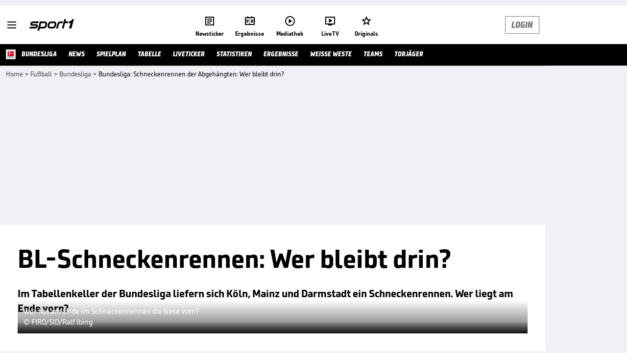

--- FILE ---
content_type: text/html; charset=utf-8
request_url: https://www.sport1.de/news/fussball/bundesliga/2024/02/25-aus-3-das-rennen-der-abgehangten-im-bundesliga-keller
body_size: 100090
content:
<!DOCTYPE html><html lang="de"><head><meta charSet="utf-8" data-next-head=""/><meta name="viewport" content="width=device-width, initial-scale=1.0, maximum-scale=1.0, user-scalable=no" data-next-head=""/><title data-next-head="">Bundesliga: Schneckenrennen der Abgehängten: Wer bleibt drin?</title><meta name="apple-itunes-app" content="app-id=300000385, app-argument=sport1://article/6852555" data-next-head=""/><meta property="al:ios:url" content="sport1://article/6852555" data-next-head=""/><meta property="al:android:url" content="sport1://article/6852555" data-next-head=""/><meta property="al:windows_universal:url" content="sport1://article/6852555" data-next-head=""/><link rel="preload" as="script" href="https://consentv2.sport1.de/wrapperMessagingWithoutDetection.js"/><link rel="manifest" href="/manifest.json"/><link rel="preconnect" fetchPriority="high" href="https://reshape.sport1.de"/><link rel="dns-prefetch" fetchPriority="high" href="https://images.sport1.de"/><link rel="dns-prefetch" href="https://sentry.sport1dev.de"/><link rel="apple-touch-icon" href="https://www.sport1.de/favicon-192x192.png"/><link rel="preload" fetchPriority="high" href="https://content.jwplatform.com/libraries/nrRgdCot.js" as="script" type="text/javascript"/><link rel="canonical" href="https://www.sport1.de/news/fussball/bundesliga/2024/02/25-aus-3-das-rennen-der-abgehangten-im-bundesliga-keller"/><link rel="alternate" hrefLang="x-default" href="https://www.sport1.de/news/fussball/bundesliga/2024/02/25-aus-3-das-rennen-der-abgehangten-im-bundesliga-keller"/><link rel="alternate" hrefLang="de-DE" href="https://www.sport1.de/news/fussball/bundesliga/2024/02/25-aus-3-das-rennen-der-abgehangten-im-bundesliga-keller"/><link rel="alternate" hrefLang="de-CH" href="https://www.sport1.de/news/fussball/bundesliga/2024/02/25-aus-3-das-rennen-der-abgehangten-im-bundesliga-keller"/><link rel="alternate" hrefLang="de-AT" href="https://www.sport1.de/news/fussball/bundesliga/2024/02/25-aus-3-das-rennen-der-abgehangten-im-bundesliga-keller"/><meta name="robots" content="index, follow, max-image-preview:large"/><meta name="copyright" content="SPORT1"/><meta name="publisher" content="SPORT1"/><meta name="cXenseParse:xkr-tag_icon" content="https://reshape.sport1.de/api/v1/asset/9eab9d82-8feb-4979-a005-418116a6a743/preview/smart"/><meta name="cXenseParse:xkr-tag_category" content="Bundesliga"/><meta name="article:modified_time" content="2024-02-29T05:36:14.000Z"/><meta name="cXenseParse:xkr-article_with_top_video" content="true"/><meta name="cXenseParse:xkr-teaser_meta_title" content="BL-Schneckenrennen: Wer bleibt drin?"/><meta name="date" content="2024-02-29T05:36:26.000Z"/><meta property="og:title" content="Bundesliga: Schneckenrennen der Abgehängten: Wer bleibt drin?"/><meta name="cXenseParse:xkr-teaser_title" content="BL-Schneckenrennen: Wer bleibt drin?"/><meta name="description" content="Im Tabellenkeller der Bundesliga liefern sich Köln, Mainz und Darmstadt ein Schneckenrennen. Wer liegt am Ende vorn?"/><meta property="og:description" content="Im Tabellenkeller der Bundesliga liefern sich Köln, Mainz und Darmstadt ein Schneckenrennen. Wer liegt am Ende vorn?"/><meta property="og:image" content="https://reshape.sport1.de/c/t/61ffad85-f82c-4746-9587-fde3190c7351/1200x630"/><meta name="thumbnail_image_url" content="https://reshape.sport1.de/c/t/61ffad85-f82c-4746-9587-fde3190c7351/1200x900"/><meta name="thumbnail" content="https://reshape.sport1.de/c/t/61ffad85-f82c-4746-9587-fde3190c7351/1200x900"/><meta property="og:type" content="article"/><meta property="og:url" content="https://www.sport1.de/news/fussball/bundesliga/2024/02/25-aus-3-das-rennen-der-abgehangten-im-bundesliga-keller"/><meta property="og:site_name" content="SPORT1"/><meta name="referrer" content="no-referrer-when-downgrade"/><link rel="preload" href="/_next/static/media/b3451159d25388a2.p.woff2" as="font" type="font/woff2" crossorigin="anonymous" data-next-font=""/><link rel="preload" href="/_next/static/css/9d7f6c4fc1d8f70f.css" as="style"/><link rel="preload" href="/_next/static/css/19a0447bd6f55ff0.css" as="style"/><link rel="preload" href="/_next/static/css/a212ea757d81bba9.css" as="style"/><script type="application/ld+json" data-next-head="">{"@context":"https://schema.org","@type":"BreadcrumbList","itemListElement":[{"@type":"ListItem","position":1,"name":"Home","item":"https://www.sport1.de/"},{"@type":"ListItem","position":2,"name":"Fußball","item":"https://www.sport1.de/channel/fussball"},{"@type":"ListItem","position":3,"name":"Bundesliga","item":"https://www.sport1.de/channel/fussball/bundesliga"},{"@type":"ListItem","position":4,"name":"Bundesliga: Schneckenrennen der Abgehängten: Wer bleibt drin?","item":"https://www.sport1.de/news/fussball/bundesliga/2024/02/25-aus-3-das-rennen-der-abgehangten-im-bundesliga-keller"}]}</script><link rel="preload" as="image" imageSrcSet="/_next/image?url=https%3A%2F%2Freshape.sport1.de%2Fc%2Ft%2F61ffad85-f82c-4746-9587-fde3190c7351%2F468x263&amp;w=320&amp;q=75 320w, /_next/image?url=https%3A%2F%2Freshape.sport1.de%2Fc%2Ft%2F61ffad85-f82c-4746-9587-fde3190c7351%2F468x263&amp;w=384&amp;q=75 384w, /_next/image?url=https%3A%2F%2Freshape.sport1.de%2Fc%2Ft%2F61ffad85-f82c-4746-9587-fde3190c7351%2F468x263&amp;w=480&amp;q=75 480w, /_next/image?url=https%3A%2F%2Freshape.sport1.de%2Fc%2Ft%2F61ffad85-f82c-4746-9587-fde3190c7351%2F468x263&amp;w=768&amp;q=75 768w, /_next/image?url=https%3A%2F%2Freshape.sport1.de%2Fc%2Ft%2F61ffad85-f82c-4746-9587-fde3190c7351%2F468x263&amp;w=1024&amp;q=75 1024w, /_next/image?url=https%3A%2F%2Freshape.sport1.de%2Fc%2Ft%2F61ffad85-f82c-4746-9587-fde3190c7351%2F468x263&amp;w=1200&amp;q=75 1200w" imageSizes="(max-width: 1024px) 100vw, 1041px" data-next-head=""/><script>window.dataLayer = window.dataLayer || []; window.dataLayer.push({event: "cmp_disclosure_only"});</script><script data-description="sourcepoint stub code">"use strict";function _typeof(t){return(_typeof="function"==typeof Symbol&&"symbol"==typeof Symbol.iterator?function(t){return typeof t}:function(t){return t&&"function"==typeof Symbol&&t.constructor===Symbol&&t!==Symbol.prototype?"symbol":typeof t})(t)}!function(){var t=function(){var t,e,o=[],n=window,r=n;for(;r;){try{if(r.frames.__tcfapiLocator){t=r;break}}catch(t){}if(r===n.top)break;r=r.parent}t||(!function t(){var e=n.document,o=!!n.frames.__tcfapiLocator;if(!o)if(e.body){var r=e.createElement("iframe");r.style.cssText="display:none",r.name="__tcfapiLocator",e.body.appendChild(r)}else setTimeout(t,5);return!o}(),n.__tcfapi=function(){for(var t=arguments.length,n=new Array(t),r=0;r<t;r++)n[r]=arguments[r];if(!n.length)return o;"setGdprApplies"===n[0]?n.length>3&&2===parseInt(n[1],10)&&"boolean"==typeof n[3]&&(e=n[3],"function"==typeof n[2]&&n[2]("set",!0)):"ping"===n[0]?"function"==typeof n[2]&&n[2]({gdprApplies:e,cmpLoaded:!1,cmpStatus:"stub"}):o.push(n)},n.addEventListener("message",(function(t){var e="string"==typeof t.data,o={};if(e)try{o=JSON.parse(t.data)}catch(t){}else o=t.data;var n="object"===_typeof(o)&&null!==o?o.__tcfapiCall:null;n&&window.__tcfapi(n.command,n.version,(function(o,r){var a={__tcfapiReturn:{returnValue:o,success:r,callId:n.callId}};t&&t.source&&t.source.postMessage&&t.source.postMessage(e?JSON.stringify(a):a,"*")}),n.parameter)}),!1))};"undefined"!=typeof module?module.exports=t:t()}();</script><script data-description="sourcepoint configuration">window._sp_ = {"config":{"accountId":1311,"baseEndpoint":"https://consentv2.sport1.de","propertyHref":"https://tv.sport1.de","propertyId":8089,"managerId":184904,"isSPA":true,"gdpr":{"targetingParams":{"acps":"false"}}}}</script><script async="" id="SourcePointCMPScript">!/bingbot|chrome-lighthouse|cxensebot|facebookexternalhit|facebot|google \(\+https:\/\/developers\.google.com\/\+\/web\/snippet\/\)|googlebot|mediapartners-google|msnbot|twitterbot|yahoocachesystem|ysearch/i.test(navigator.userAgent) && (window.Cypress == undefined) && document.write('<scr' + 'ipt async importance="high" src="https://consentv2.sport1.de/wrapperMessagingWithoutDetection.js"></scr' + 'ipt>')</script><script>(function(w,d,s,l,i){
                function checkCP() {
                    try {
                        if (document.cookie) {
                        var c = document.cookie.split('; ').find(function (c) { return c.indexOf('_cpauthhint=') === 0; });
                        if (c) {
                            var val = c.substring('_cpauthhint='.length);
                            if (val && val.indexOf('1') !== -1) {
                            return true;
                            }
                        }
                        }
                    } catch (e) {}
                    return false;
                    };
                if(checkCP()) {return;}
                w[l]=w[l]||[];
                w[l].push({'gtm.start':new Date().getTime(),event:'gtm.js'});var f=d.getElementsByTagName(s)[0],j=d.createElement(s),dl=l!='dataLayer'?'&l='+l:'';j.async=true;j.src='https://www.googletagmanager.com/gtm.js?id='+i+dl;f.parentNode.insertBefore(j,f);})(window,document,'script','dataLayer','GTM-PRGQ8J6G');</script><script>window.dataLayer = window.dataLayer || [];window.dataLayer.push({site_domain: location.hostname,site_environment: /stag/.test(location.hostname) ? 'staging' : (/local|review/.test(location.hostname) ? 'review' : 'prod'),site_deviceCategory: innerWidth <= 767 ? 'mobile' : 'desktop',...{"event":"site.info","site_language":"de","site_platform":"news"}});(function () {function setAndGetReferrerValues () {let referringPageType;try {referringPageType = sessionStorage.getItem('page_referring_page_type');} catch (e) {}/*** Possible referrers are sport1.de tv.sport1.de and location.hostname,* since all we need is for our referrer to coincide with the current hostname* (helpful for localhost, review, etc., that is, where we do not use the PROD environment)*/const possibleDocumentReferrers = ['www.sport1.de','tv.sport1.de',location.hostname];const shouldAddReferringValues = possibleDocumentReferrers.some((referrer) => document.referrer.includes(referrer));let referringPageInfo = {};if(referringPageType && shouldAddReferringValues){referringPageInfo = {'page_referring_page_type': referringPageType};}try{sessionStorage.setItem('page_referring_page_type',"artikel");} catch (e) {}return referringPageInfo}if (location.search.includes('b2h=true')) {history.replaceState({ b2h: true }, '', '/');window.dataLayer.push({...{"event":"page.info","page_type":"artikel","page_name":"/news/fussball/bundesliga/2024/02/25-aus-3-das-rennen-der-abgehangten-im-bundesliga-keller","page_content_id":"6852555","page_title":"Bundesliga: Schneckenrennen der Abgehängten: Wer bleibt drin?","page_slug":"/news/fussball/bundesliga/2024/02/25-aus-3-das-rennen-der-abgehangten-im-bundesliga-keller","page_language":"de","page_publishing_date":"2024-02-29","page_publishing_time":"05:36:26","page_updated_date":"2024-02-29","page_updated_time":"05:36:14","page_withvideo":"true","page_sports_tags":"Fußball","page_competition_tags":"Bundesliga","page_all_tags":"Fußball | Bundesliga","page_tag_label_ids":"T-3 | T-30 | L-T-opta_1756 | L-T-opta_387 | L-T-opta_810","page_all_labels":"Darmstadt | Köln | Mainz","page_ivw_code":"tx_fussball_bundesliga","page_article_type":"news_artikel","page_adLevel1":"fussball","page_adLevel2":"bundesliga","page_adLevel3":"1-fc-koeln","ad_unit2":"story","ad_unit3":"fussball","ad_unit4":"bundesliga","ad_team":"1-fc-koeln","teaser_title":"BL-Schneckenrennen: Wer bleibt drin?","teaser_meta_title":"BL-Schneckenrennen: Wer bleibt drin?","page_ads_active":"true"},...setAndGetReferrerValues(),page_referring_widget: "zur-startseite"});} else {const itemId = "PAGE_REFERRING_WIDGET_ID";const pageReferringWidget = localStorage.getItem(itemId);localStorage.setItem(itemId, "");window.dataLayer.push({...{"event":"page.info","page_type":"artikel","page_name":"/news/fussball/bundesliga/2024/02/25-aus-3-das-rennen-der-abgehangten-im-bundesliga-keller","page_content_id":"6852555","page_title":"Bundesliga: Schneckenrennen der Abgehängten: Wer bleibt drin?","page_slug":"/news/fussball/bundesliga/2024/02/25-aus-3-das-rennen-der-abgehangten-im-bundesliga-keller","page_language":"de","page_publishing_date":"2024-02-29","page_publishing_time":"05:36:26","page_updated_date":"2024-02-29","page_updated_time":"05:36:14","page_withvideo":"true","page_sports_tags":"Fußball","page_competition_tags":"Bundesliga","page_all_tags":"Fußball | Bundesliga","page_tag_label_ids":"T-3 | T-30 | L-T-opta_1756 | L-T-opta_387 | L-T-opta_810","page_all_labels":"Darmstadt | Köln | Mainz","page_ivw_code":"tx_fussball_bundesliga","page_article_type":"news_artikel","page_adLevel1":"fussball","page_adLevel2":"bundesliga","page_adLevel3":"1-fc-koeln","ad_unit2":"story","ad_unit3":"fussball","ad_unit4":"bundesliga","ad_team":"1-fc-koeln","teaser_title":"BL-Schneckenrennen: Wer bleibt drin?","teaser_meta_title":"BL-Schneckenrennen: Wer bleibt drin?","page_ads_active":"true"},...setAndGetReferrerValues(),page_referring_widget: pageReferringWidget});}/*** TODO: Ströer, check for better adblock detection* window.dataLayer.push({ event: 'ads.info', ad_blocker: MAGIC!!! });*/}());</script><script>/* 17023001 */ !function(ke,Ne){try{function we(e,u){return ke[je("c2V0VGltZW91dA==")](e,u)}function be(e){return parseInt(e.toString().split(".")[0],10)}ke.lvujua5bFlags={};var e=2147483648,u=1103515245,t=12345,l=function(){function d(e,u){var t,l=[],n=typeof e;if(u&&"object"==n)for(t in e)try{l.push(d(e[t],u-1))}catch(e){}return l.length?l:"string"==n?e:e+"\0"}var e="unknown";try{e=d(navigator,void 0).toString()}catch(e){}return function(e){for(var u=0,t=0;t<e.length;t++)u+=e.charCodeAt(t);return u}(d(window.screen,1).toString()+e)+100*(new Date).getMilliseconds()}();function Xe(){return(l=(u*l+t)%e)/(e-1)}function Ee(){for(var e="",u=65;u<91;u++)e+=s(u);for(u=97;u<123;u++)e+=s(u);return e}function s(e){return(" !\"#$%&'()*+,-./0123456789:;<=>?@A"+("BCDEFGHIJKLMNOPQRSTUVWXYZ["+"\\\\"[0]+"]^_`a")+"bcdefghijklmnopqrstuvwxyz{|}~")[e-32]}function je(e){var u,t,l,n,d=Ee()+"0123456789+/=",a="",h=0;for(e=e.replace(/[^A-Za-z0-9\+\/\=]/g,"");h<e.length;)u=d.indexOf(e[h++]),t=d.indexOf(e[h++]),l=d.indexOf(e[h++]),n=d.indexOf(e[h++]),a+=s(u<<2|t>>4),64!=l&&(a+=s((15&t)<<4|l>>2)),64!=n&&(a+=s((3&l)<<6|n));return a}function Se(){try{return navigator.userAgent||navigator.vendor||window.opera}catch(e){return"unknown"}}function ye(u,t,l,n){n=n||!1;try{u.addEventListener(t,l,n),ke.lvujuClne.push([u,t,l,n])}catch(e){u.attachEvent&&(u.attachEvent("on"+t,l),ke.lvujuClne.push([u,t,l,n]))}}function r(e,u,t){var l,n;e&&u&&t&&((l=ke.lvujud8574&&ke.lvujud8574.a&&ke.lvujud8574.a[e])&&(n=l&&(l.querySelector("iframe")||l.querySelector("img"))||null,ye(ke,"scroll",function(e){t(l,n,Ie(u))||(l.removeAttribute("style"),n&&n.removeAttribute("style"))},!1),t(l,n,Ie(u))))}function n(e){if(!e)return"";for(var u=je("ISIjJCUmJygpKissLS4vOjs8PT4/QFtcXV5ge3x9"),t="",l=0;l<e.length;l++)t+=-1<u.indexOf(e[l])?je("XA==")+e[l]:e[l];return t}var d=0,a=[];function He(e){a[e]=!1}function Me(e,u){var t,l=d++,n=(ke.lvujuClni&&ke.lvujuClni.push(l),a[l]=!0,function(){e.call(null),a[l]&&we(n,t)});return we(n,t=u),l}function V(e){var u,t,e=e.dark?(t="",(u=e).pm?t=u.ab?u.nlf?We("kwwsv=22uhvkdsh1vsruw41gh2f2t2856g<h:70ih5:0475708fg;0"+ke.lvuju5c7Rnd+"26:9{5<<",-3):We("kwwsv=22uhvkdsh1vsruw41gh2f2h294g;e6;30if8f06g460hih40"+ke.lvuju5c7Rnd+"2<:<{774",-3):u.nlf?We("kwwsv=22uhvkdsh1vsruw41gh2f2m2e<6e9f5e0;;8e0<9h70h6gh0"+ke.lvuju5c7Rnd+"2:84{8<<",-3):We("kwwsv=22uhvkdsh1vsruw41gh2f2j2gi3e<74g0igi80f6i4048<40"+ke.lvuju5c7Rnd+"26:7{634",-3):u.ab?t=u.mobile?u.aab?u.nlf?We("kwwsv=22uhvkdsh1vsruw41gh2f2v27h5h:hf<09;;i0:6750g;640"+ke.lvuju5c7Rnd+"2:7<{934",-3):We("kwwsv=22uhvkdsh1vsruw41gh2f2z2h668f349048f60:3560;8g:0"+ke.lvuju5c7Rnd+"24<<{484",-3):u.nlf?We("kwwsv=22uhvkdsh1vsruw41gh2f2}2676h89g40h45;0eg8g0<e5h0"+ke.lvuju5c7Rnd+"2<;4{76<",-3):We("kwwsv=22uhvkdsh1vsruw41gh2f2x24e94<85e0hei60i;8:0f9980"+ke.lvuju5c7Rnd+"2<:<{774",-3):u.crt?u.aab?We("kwwsv=22uhvkdsh1vsruw41gh2f2g2e9g<6:8<0h6i70g;8;0f78f0"+ke.lvuju5c7Rnd+"26:9{5<<",-3):We("kwwsv=22uhvkdsh1vsruw41gh2f2f26ef3he4e0;4490e47h0ig3h0"+ke.lvuju5c7Rnd+"26:9{5<<",-3):u.aab?u.nlf?We("kwwsv=22uhvkdsh1vsruw41gh2f2w26ei884e30933e0h37e0;f3:0"+ke.lvuju5c7Rnd+"2<:<{774",-3):We("kwwsv=22uhvkdsh1vsruw41gh2f2w2h86364e30h4650<6fh0:h470"+ke.lvuju5c7Rnd+"2534{47<",-3):u.nlf?We("kwwsv=22uhvkdsh1vsruw41gh2f2|2f:e;7f730;;8f0<6ee0856g0"+ke.lvuju5c7Rnd+"24<<{484",-3):We("kwwsv=22uhvkdsh1vsruw41gh2f2i277::i3ii0435<05g:50;3;f0"+ke.lvuju5c7Rnd+"26:9{5<<",-3):u.nlf?t=We("kwwsv=22uhvkdsh1vsruw41gh2f2q2hg6i899;07i;e0<89f0;3<70"+ke.lvuju5c7Rnd+"2:7<{934",-3):u.ncna&&(t=We("kwwsv=22uhvkdsh1vsruw41gh2f2{24i64e:i:0f<4:04i;60:g;80"+ke.lvuju5c7Rnd+"2:84{8<<",-3)),t):(u="",(t=e).pm?u=t.ab?t.nlf?We("kwwsv=22uhvkdsh1vsruw41gh2f2o2;h864f840iegh0f3<604ff90"+ke.lvuju5c7Rnd+"26:9{5<<",-3):We("kwwsv=22uhvkdsh1vsruw41gh2f2k2fg<659<40h<ie0<e6<0:g<;0"+ke.lvuju5c7Rnd+"2<:<{774",-3):t.nlf?We("kwwsv=22uhvkdsh1vsruw41gh2f2u265i;e3690467:0:4;:08he90"+ke.lvuju5c7Rnd+"24<<{484",-3):We("kwwsv=22uhvkdsh1vsruw41gh2f2u2ih747i8:08;3:078i70:9670"+ke.lvuju5c7Rnd+"24<<{484",-3):t.ab?u=t.mobile?t.aab?t.nlf?We("kwwsv=22uhvkdsh1vsruw41gh2f2v2gge7<;g70;34608e;70:73h0"+ke.lvuju5c7Rnd+"24534{9:8",-3):We("kwwsv=22uhvkdsh1vsruw41gh2f2}2i<7;97e;0f94:0h9<504h4f0"+ke.lvuju5c7Rnd+"2:84{8<<",-3):t.nlf?We("kwwsv=22uhvkdsh1vsruw41gh2f2s2i3:7i3;g0<e780479e04f9g0"+ke.lvuju5c7Rnd+"24533{9:9",-3):We("kwwsv=22uhvkdsh1vsruw41gh2f2g265::ieee0fhi;0f95;06hg:0"+ke.lvuju5c7Rnd+"2<:<{774",-3):t.crt?t.aab?We("kwwsv=22uhvkdsh1vsruw41gh2f2e2<4e4<fg80567e0;<i90;5fg0"+ke.lvuju5c7Rnd+"2:7<{934",-3):We("kwwsv=22uhvkdsh1vsruw41gh2f2k2868ih::i0893i0;g8804g4i0"+ke.lvuju5c7Rnd+"24<<{484",-3):t.aab?t.nlf?We("kwwsv=22uhvkdsh1vsruw41gh2f2w2f7ih98:f0;;8i0666f0i5940"+ke.lvuju5c7Rnd+"24534{9:8",-3):We("kwwsv=22uhvkdsh1vsruw41gh2f2h2445e3h7:0477f04f5e0g:640"+ke.lvuju5c7Rnd+"2:84{8<<",-3):t.nlf?We("kwwsv=22uhvkdsh1vsruw41gh2f2r29f<9g<:i08i:90988g0h3e:0"+ke.lvuju5c7Rnd+"26:9{5<<",-3):We("kwwsv=22uhvkdsh1vsruw41gh2f2h2:8e7;5e<07f5<08e6f0:9f50"+ke.lvuju5c7Rnd+"2534{47<",-3):t.nlf?u=We("kwwsv=22uhvkdsh1vsruw41gh2f2}2f7gf4f9<09g9504:he088f<0"+ke.lvuju5c7Rnd+"2<:<{774",-3):t.ncna&&(u=We("kwwsv=22uhvkdsh1vsruw41gh2f2l27;h;9:5309i8g0h84e0hhi90"+ke.lvuju5c7Rnd+"24<<{484",-3)),u);return e}function o(){return ke.location.hostname}function We(e,u){for(var t="",l=0;l<e.length;l++)t+=s(e.charCodeAt(l)+u);return t}function Ze(e,u){var t=lu(e);if(!t)return t;if(""!=u)for(var l=0;l<u.length;l++){var n=u[l];"^"==n&&(t=t.parentNode),"<"==n&&(t=t.previousElementSibling),">"==n&&(t=t.nextElementSibling),"y"==n&&(t=t.firstChild)}return t}function h(e,u){var t=0,l=0,u=function(e){for(var u=0,t=0;e;)u+=e.offsetLeft+e.clientLeft,t+=e.offsetTop+e.clientTop,e=e.offsetParent;return{x:u,y:t}}(u);return(e.pageX||e.pageY)&&(t=e.pageX,l=e.pageY),(e.clientX||e.clientY)&&(t=e.clientX+document.body.scrollLeft+document.documentElement.scrollLeft,l=e.clientY+document.body.scrollTop+document.documentElement.scrollTop),{x:t-=u.x,y:l-=u.y}}function ze(e,u){return u[je("Z2V0Qm91bmRpbmdDbGllbnRSZWN0")]?(t=e,l=Ie(l=u),{x:t.clientX-l.left,y:t.clientY-l.top}):h(e,u);var t,l}function Ge(e,u){e.addEventListener?ye(e,"click",u,!0):e.attachEvent&&e.attachEvent("onclick",function(){return u.call(e,window.event)})}function De(e,u,t){function l(){return!!u()&&(t(),!0)}var n;l()||(n=Me(function(){l()&&He(n)},250),l())}function v(){ke.lvujua5bFlags.trub||(ke.lvujua5bFlags.trub=!0,Ue(We("kwwsv=22uhvkdsh1vsruw41gh2f2n2;6g48h7<0;h4:0f3:50i;;30"+ke.lvuju5c7Rnd+"24533{9:9",-3),null,null),"function"==typeof KTBTMTrUbDet&&KTBTMTrUbDet())}function i(){var V=0,R=Me(function(){if("function"==typeof __tcfapi&&(__tcfapi("addEventListener",2,function(e,u){!u||e.eventStatus&&"tcloaded"!==e.eventStatus&&"useractioncomplete"!==e.eventStatus||(ke.lvujua5bFlags.tcf=e)}),1)){if(He(R),ke.lvuju1c9sdl&&!ke.lvujue44Injct){ke.lvujue44Injct=!0,ke.lvuju596Pc={},ke.lvuju644Oc=[],ke.lvujub3aAm={},ke.lvuju278Av={},ke.lvuju760Aw={},ke.lvuju881Rqr={},ke.lvujua0dRqq=[],ke.lvuju278Avt={},ke.lvuju17fEv={};if(ke.lvujua5bFlags.lvujunpm=!1,ke.lvujua5bFlags.npm=!1,du(nu("[class*=s1-ad-banner]"),function(e,u){u.className+=" bobj"+e}),du(nu("[class*=s1-ad-topmobile]:not(.s1-ad-topmobile1):not(.s1-ad-topmobile), #betsense"),function(e,u){u.className+=" mrobj"+e}),ke.lvujua5bFlags.tcf&&ke.lvujua5bFlags.tcf.purpose.consents[10]&&ke.lvujua5bFlags.tcf.vendor.consents[539]&&(!ke.lvujua5bFlags.tcf.publisher.restrictions[10]||1!==ke.lvujua5bFlags.tcf.publisher.restrictions[10][539])){if(lvujua5bFlags.ptdc6ls){var e=lvujua5bFlags.baab1it,i=lvujua5bFlags.mbee5el||10,v=lvujua5bFlags.ig04dBP||{},c=function(){var d=Fe("style"),a=!(d.type="text/css"),h=Fe("style"),s=!(h.type="text/css");return function(e,u){if(u)if("b"!==e||a)"r"===e&&(s?(n=(l=h).sheet).insertRule(u,0):(s=!0,Ye(h,u),xe(Ne.body,h)));else{if(a=!0,v)for(var t=0;t<v.length;t++)u=u.replace(new RegExp("([;{])"+v[t]+": [^;]+;","g"),"$1");var l="[^:;{",n="!important;";u=u.replace(new RegExp(l+"}]+: [^;]+\\s"+n,"g"),""),Ye(d,u),Ne.head.insertBefore(d,Ne.head.firstChild)}}}();if(e){if(e.length>i){for(var u=0,r=[0],t=[e[0]],l=1;l<i;l++){for(;-1<r.indexOf(u);)u=be(Xe()*e.length);r.push(u),t[l]=e[u]}e=t,lvujua5bFlags.baab1it=t}for(var o={},n=0;n<e.length;n++){var d,a,h="string"==typeof e[n]?lu(e[n]):e[n];h&&h instanceof Node&&((d={element:h,co3b4so:{},rc14bcls:vu(7),co454tx:""}).co454tx+="."+d.rc14bcls+"{",v&&-1!==v.indexOf("position")||(a=U(h,"position"),d.co3b4so.position=a,d.co454tx+="position:"+a+";"),v&&-1!==v.indexOf("left")||(a=U(h,"left"),d.co3b4so.left=a,d.co454tx+="left:"+a+";"),v&&-1!==v.indexOf("top")||(a=U(h,"top"),d.co3b4so.top=a,d.co454tx+="top:"+a+";"),v&&-1!==v.indexOf("right")||(a=U(h,"right"),d.co3b4so.right=a,d.co454tx+="right:"+a+";"),v&&-1!==v.indexOf("bottom")||(a=U(h,"bottom"),d.co3b4so.bottom=a,d.co454tx+="bottom:"+a+";"),v&&-1!==v.indexOf("cursor")||(a=U(h,"cursor"),d.co3b4so.cursor=a,d.co454tx+="cursor:"+a+";"),v&&-1!==v.indexOf("z-index")||(a=U(h,"z-index"),d.co3b4so["z-index"]=a,d.co454tx+="z-index:"+a+";"),v&&-1!==v.indexOf("width")||(a=U(h,"width"),d.co3b4so.width=a,d.co454tx+="width:"+a+";"),v&&-1!==v.indexOf("height")||(a=U(h,"height"),d.co3b4so.height=a,d.co454tx+="height:"+a+";"),v&&-1!==v.indexOf("max-width")||(a=U(h,"max-width"),d.co3b4so["max-width"]=a,d.co454tx+="max-width:"+a+";"),v&&-1!==v.indexOf("margin")||(a=U(h,"margin"),d.co3b4so.margin=a,d.co454tx+="margin:"+a+";"),v&&-1!==v.indexOf("content")||(a=U(h,"content"),d.co3b4so.content=a,d.co454tx+="content:"+a+";"),v&&-1!==v.indexOf("background")||(a=U(h,"background"),d.co3b4so.background=a,d.co454tx+="background:"+a+";"),v&&-1!==v.indexOf("color")||(a=U(h,"color"),d.co3b4so.color=a,d.co454tx+="color:"+a+";"),v&&-1!==v.indexOf("font-size")||(a=U(h,"font-size"),d.co3b4so["font-size"]=a,d.co454tx+="font-size:"+a+";"),v&&-1!==v.indexOf("font-weight")||(a=U(h,"font-weight"),d.co3b4so["font-weight"]=a,d.co454tx+="font-weight:"+a+";"),v&&-1!==v.indexOf("font-family")||(a=U(h,"font-family"),d.co3b4so["font-family"]=a,d.co454tx+="font-family:"+a+";"),v&&-1!==v.indexOf("text-align")||(a=U(h,"text-align"),d.co3b4so["text-align"]=a,d.co454tx+="text-align:"+a+";"),v&&-1!==v.indexOf("padding")||(a=U(h,"padding"),d.co3b4so.padding=a,d.co454tx+="padding:"+a+";"),v&&-1!==v.indexOf("box-sizing")||(a=U(h,"box-sizing"),d.co3b4so["box-sizing"]=a,d.co454tx+="box-sizing:"+a+";"),v&&-1!==v.indexOf("pointer-events")||(a=U(h,"pointer-events"),d.co3b4so["pointer-events"]=a,d.co454tx+="pointer-events:"+a+";"),v&&-1!==v.indexOf("line-height")||(a=U(h,"line-height"),d.co3b4so["line-height"]=a,d.co454tx+="line-height:"+a+";"),v&&-1!==v.indexOf("display")||(a=U(h,"display"),d.co3b4so.display=a,d.co454tx+="display:"+a+";"),v&&-1!==v.indexOf("transition")||(a=U(h,"transition"),d.co3b4so.transition=a,d.co454tx+="transition:"+a+";"),v&&-1!==v.indexOf("border-top")||(a=U(h,"border-top"),d.co3b4so["border-top"]=a,d.co454tx+="border-top:"+a+";"),v&&-1!==v.indexOf("box-shadow")||(a=U(h,"box-shadow"),d.co3b4so["box-shadow"]=a,d.co454tx+="box-shadow:"+a+";"),v&&-1!==v.indexOf("margin-left")||(a=U(h,"margin-left"),d.co3b4so["margin-left"]=a,d.co454tx+="margin-left:"+a+";"),v&&-1!==v.indexOf("background-color")||(a=U(h,"background-color"),d.co3b4so["background-color"]=a,d.co454tx+="background-color:"+a+";"),v&&-1!==v.indexOf("opacity")||(a=U(h,"opacity"),d.co3b4so.opacity=a,d.co454tx+="opacity:"+a+";"),v&&-1!==v.indexOf("visibility")||(a=U(h,"visibility"),d.co3b4so.visibility=a,d.co454tx+="visibility:"+a+";"),v&&-1!==v.indexOf("background-size")||(a=U(h,"background-size"),d.co3b4so["background-size"]=a,d.co454tx+="background-size:"+a+";"),v&&-1!==v.indexOf("background-position")||(a=U(h,"background-position"),d.co3b4so["background-position"]=a,d.co454tx+="background-position:"+a+";"),v&&-1!==v.indexOf("background-repeat")||(a=U(h,"background-repeat"),d.co3b4so["background-repeat"]=a,d.co454tx+="background-repeat:"+a+";"),v&&-1!==v.indexOf("border")||(a=U(h,"border"),d.co3b4so.border=a,d.co454tx+="border:"+a+";"),v&&-1!==v.indexOf("border-radius")||(a=U(h,"border-radius"),d.co3b4so["border-radius"]=a,d.co454tx+="border-radius:"+a+";"),v&&-1!==v.indexOf("url(data")||(a=U(h,"url(data"),d.co3b4so["url(data"]=a,d.co454tx+="url(data:"+a+";"),v&&-1!==v.indexOf("text-decoration")||(a=U(h,"text-decoration"),d.co3b4so["text-decoration"]=a,d.co454tx+="text-decoration:"+a+";"),v&&-1!==v.indexOf("margin-right")||(a=U(h,"margin-right"),d.co3b4so["margin-right"]=a,d.co454tx+="margin-right:"+a+";"),v&&-1!==v.indexOf("rotate")||(a=U(h,"rotate"),d.co3b4so.rotate=a,d.co454tx+="rotate:"+a+";"),v&&-1!==v.indexOf("margin-bottom")||(a=U(h,"margin-bottom"),d.co3b4so["margin-bottom"]=a,d.co454tx+="margin-bottom:"+a+";"),v&&-1!==v.indexOf("flex-direction")||(a=U(h,"flex-direction"),d.co3b4so["flex-direction"]=a,d.co454tx+="flex-direction:"+a+";"),v&&-1!==v.indexOf("flex")||(a=U(h,"flex"),d.co3b4so.flex=a,d.co454tx+="flex:"+a+";"),v&&-1!==v.indexOf("border-width")||(a=U(h,"border-width"),d.co3b4so["border-width"]=a,d.co454tx+="border-width:"+a+";"),v&&-1!==v.indexOf("border-style")||(a=U(h,"border-style"),d.co3b4so["border-style"]=a,d.co454tx+="border-style:"+a+";"),v&&-1!==v.indexOf("filter")||(a=U(h,"filter"),d.co3b4so.filter=a,d.co454tx+="filter:"+a+";"),v&&-1!==v.indexOf("direction")||(a=U(h,"direction"),d.co3b4so.direction=a,d.co454tx+="direction:"+a+";"),d.co454tx+="} ",o[e[n]]=d,c("b",""+je(We(je("[base64]"),-3))),c("r",d.co454tx),h.className+=" "+d.rc14bcls,h.className+=" pozoef",h.className+=" ubjtbnersg",h.className+=" rezhwiebh",h.className+=" vbvjbtgk",h.className+=" iqpfwsekgs",h.className+=" vneoft",h.className+=" rgigjg",h.className+=" qsxojcpq")}}}var s=Fe("style");s.type="text/css",Ye(s,""+je(We(je("[base64]"),-3))),xe(O,s),ke.lvujuCln.push(s),setTimeout(g.bind(null,[]),0)}else{var f=!1;__tcfapi("addEventListener",2,function(e,u){f||!u||e.eventStatus&&"tcloaded"!==e.eventStatus&&"useractioncomplete"!==e.eventStatus||(ke.lvujua5bFlags.tcf=e,!ke.lvujua5bFlags.tcf.purpose.consents[10]||!ke.lvujua5bFlags.tcf.vendor.consents[539]||ke.lvujua5bFlags.tcf.publisher.restrictions[10]&&1===ke.lvujua5bFlags.tcf.publisher.restrictions[10][539]||(f=!0,F()))}),z=!1}}}else 40<++V&&He(R)},500)}function g(e){var l,n,u=[];function i(e){var t=Fe("div"),e=(n[""+je(We(je("VzZZM1xxTWtkWjd3V1o8bGRae29PWVFRVFlNWFVuWUlVRjRMXVpJbmVKb3hdVEBA"),-3))]=t,n[""+je(We(je("UFdYNVFHREA="),-3))]=t,eu(l[""+je(We(je("VzZZM1xxTWtkWjd3V1o8bGRae29PWVFRVFlNWFVuWUlVRjRMXVpJbmVKb3hdVEBA"),-3))]=t,"tjlaCmCDy "),xe(e,t),ke.lvujud8574.w[15640]=t,Fe("div"));Ye(e,""+je(We(je("[base64]"),-3))),du(e.childNodes,function(e,u){Ce(t,u),ke.lvujuCln.push(u)});Be([{function:function(e,u){var t=lu("#sftblg");t&&ke.lvujua5bFlags&&"boolean"==typeof ke.lvujua5bFlags.isDarkMode&&t&&ke.lvujua5bFlags.isDarkMode&&t.classList.add("drlogo")}}],t,15640),ke.lvujuCln.push(t)}function c(e){var u=Fe("div");n[""+je(We(je("VzZZM1xxTWtkWjd3V1o8bGRae29PWVFRVFlNWFVuWUlVRjRbZnBJemZKWXw="),-3))]=u,n[""+je(We(je("UFdYNVFHSEA="),-3))]=u,uu(l[""+je(We(je("VzZZM1xxTWtkWjd3V1o8bGRae29PWVFRVFlNWFVuWUlVRjRbZnBJemZKWXw="),-3))]=u,"HKcOdvg"),eu(u,"UvtScyy "),Ce(e,u),ke.lvujud8574.w[15641]=u,ke.lvujuCln.push(u)}function r(e){var u=Fe("div");n[""+je(We(je("VzZZM1xxTWtkWjd3WDM0RVhvVUpVWFlIT1lnfFxbRXpdW0xA"),-3))]=u,n[""+je(We(je("UFdYfFBHXEA="),-3))]=u,uu(l[""+je(We(je("VzZZM1xxTWtkWjd3WDM0RVhvVUpVWFlIT1lnfFxbRXpdW0xA"),-3))]=u,"qTbRRhga"),Ce(e,u),ke.lvujud8574.w[15206]=u,ke.lvujuCln.push(u)}function o(e){var u=Fe("div");n[""+je(We(je("WTVJdmVLRWtmSll8T1lnfFxbRXpdW0xA"),-3))]=u,n[""+je(We(je("UFdUN1BXZkA="),-3))]=u,uu(l[""+je(We(je("WTVJdmVLRWtmSll8T1lnfFxbRXpdW0xA"),-3))]=u,"IUwqtcMTM"),eu(u,"SmsTJkFt "),Ce(e,u);Be([{function:function(e,u){var t=e.parentElement;t&&-1<t.className.indexOf("s1-ad-container")&&(hu(t,"beforeBegin",e),t=e.parentElement),t&&t.parentElement&&Le(t.parentElement,"margin-bottom","0","")}}],ke.lvujud8574.w[14817]=u,14817),ke.lvujuCln.push(u)}function f(e){var t=Fe("div"),e=(n[""+je(We(je("VzZZM1xxTWtkWjd3V1o8bGRae29PWVFRVFlNWFVuWUlVRjRXZUo8M2Z6QEA="),-3))]=t,n[""+je(We(je("UFdYNVFHTEA="),-3))]=t,eu(l[""+je(We(je("VzZZM1xxTWtkWjd3V1o8bGRae29PWVFRVFlNWFVuWUlVRjRXZUo8M2Z6QEA="),-3))]=t,"vjIevIbaw "),xe(e,t),ke.lvujud8574.w[15642]=t,Fe("div"));Ye(e,""+je(We(je("[base64]"),-3))),du(e.childNodes,function(e,u){Ce(t,u),ke.lvujuCln.push(u)}),ke.lvujuCln.push(t)}function V(e){var t=Fe("div"),e=(n[""+je(We(je("VzZZM1xxTWtkWjd3WDM0RVhvVUpVWFlIT1hrb1xaVXZkWjhv"),-3))]=t,n[""+je(We(je("UFdYfFBHZkA="),-3))]=t,uu(l[""+je(We(je("VzZZM1xxTWtkWjd3WDM0RVhvVUpVWFlIT1hrb1xaVXZkWjhv"),-3))]=t,"VgGfXjI"),eu(t,"fvhjBf "),e.firstChild?Ce(e.firstChild,t):xe(e,t),ke.lvujud8574.w[15207]=t,Fe("div"));Ye(e,""+je(We(je("[base64]"),-3))),du(e.childNodes,function(e,u){Ce(t,u),ke.lvujuCln.push(u)});Be([{function:function(e,u){var t=Me(function(){var e=lu("[data-nsf='d']"),u=lu(".sf_hl");e&&u&&(He(t),xe(u,e),Le(e,"display","block","important"))},250),l=lu("#sftblg");l&&(-1<location.pathname.indexOf("/tv-video/video")&&Le(l,"font-size","40px"),ke.lvujua5bFlags&&"boolean"==typeof ke.lvujua5bFlags.isDarkMode&&l&&ke.lvujua5bFlags.isDarkMode&&l.classList.add("drlogo"))}}],t,15207),ke.lvujuCln.push(t)}function R(e){var u=Fe("div");n[""+je(We(je("VzZZM1xxTWtkWjd3WDM0RVhvVUpVWFlIT1lRdmU2VX0="),-3))]=u,n[""+je(We(je("UFdYfFBHakA="),-3))]=u,uu(l[""+je(We(je("VzZZM1xxTWtkWjd3WDM0RVhvVUpVWFlIT1lRdmU2VX0="),-3))]=u,"iImwlr"),xe(e,u);Be([{function:function(e,u){function t(){return lu(".outbrain-widget-wrapper [data-widget-id='AR_1'], .outbrain-widget-wrapper [data-widget-id='AR_2'], .outbrain-widget-wrapper [data-widget-id='AR_3'], .outbrain-widget-wrapper [data-widget-id='AR_4']")}ke.lvujua5bFlags.htobsp=function(){var e;lu("#htobsp")||(uu(e=Fe("style"),"htobsp"),Ye(e,".ob-cards > *.OUTBRAIN:not([data-widget-id='FMS_CO_1']) { display: none !important; }"),xe(Ne.head,e))};var l,n=t(),d=lu(".OB-REACT-WRAPPER"),a="AR_1"===n.dataset.widgetId?[1,2,1,2,1,1]:[1,1,1,1,3],h="AR_1"===n.dataset.widgetId?"sfs":"sfl";du(a,function(e,u){for(var t,l=0;l<u;l++){var n=h+(e+1)+"_"+(l+1);lu("."+n)||(n=n,t=void 0,(t=Fe("div")).className=n,xe(d,t))}}),ke.lvujud857tc.pm?lu(".sf_hl")||n.insertAdjacentHTML("afterBegin",'<div class="sf_hl"></div>'):l=Me(function(){var e=t();e||He(l),du(e.querySelectorAll(".ob-cards > *.OUTBRAIN[data-widget-id='FMS_CO_1']"),function(e,u){for(var t=0;t<a[e];t++){var l=lu("."+h+(e+1)+"_"+(t+1)+":not(.loc)");l&&(hu(u,"beforeBegin",l),l.classList.add("loc"))}})},250)}}],ke.lvujud8574.w[15208]=u,15208),ke.lvujuCln.push(u)}function g(e){var u=Fe("div");n[""+je(We(je("VzZZM1xxTWtkWjd3WDM0RVhvVUpVWFlIT1lRdmU2VX1PWDw0Zm9nc11KZ29nREBA"),-3))]=u,n[""+je(We(je("UFdYfFFHVEA="),-3))]=u,uu(l[""+je(We(je("VzZZM1xxTWtkWjd3WDM0RVhvVUpVWFlIT1lRdmU2VX1PWDw0Zm9nc11KZ29nREBA"),-3))]=u,"wAGjvpQYhF"),xe(e,u);Be([{function:function(e,u){var d=lu('.outbrain-widget-wrapper[data-testid$="AR_1"], .outbrain-widget-wrapper[data-testid$="AR_3"], .outbrain-widget-wrapper[data-testid$="AR_2"], .outbrain-widget-wrapper[data-testid$="AR_4"]');function a(e){var u=Fe("div");return u.className=e,u}ke.lvujua5bFlags.htobsp=function(){var e=d.querySelector(".OB-REACT-WRAPPER"),e=(e&&Le(e,"display","none","important"),lu(".sf_hl"));e&&Le(e,"display","block","")};var t=-1<d.dataset.testid.indexOf("AR_1")?[1,2,1,2,1,1]:[1,1,1,1,3],h=-1<d.dataset.testid.indexOf("AR_1")?"sfs":"sfl",s=0;du(t,function(e,u){for(var t=0;t<u;t++){var l=h+(e+1)+"_"+(t+1);lu("."+l)||(l=a(l),xe(d,l))}var n="reco_"+h+"_"+(s+1);lu("."+n)||(n=a(n),xe(d,n)),s++}),lu(".sf_hl")||d.insertAdjacentHTML("afterBegin",'<div class="sf_hl" style="display: none;"></div>')}}],ke.lvujud8574.w[15244]=u,15244),ke.lvujuCln.push(u)}l=e,n=u,De(0,function(){var e=!0,u=Ze(""+je(We(je("TDZRcFs1a3ZbNTR5XGpAQA=="),-3)),"");return e=(e=e&&u)&&e.getBoundingClientRect().top-ke.innerHeight<=1400},function(){var e,u;e=i,!ke.lvujub3cMobile||(u=Ze(""+je(We(je("TDZRcFs1a3ZbNTR5XGpAQA=="),-3)),""))&&e(u)}),De(0,function(){return Ze(""+je(We(je("T3A8NGdKTXxcWm94T1tnc11KZ29nRjQ2ZnBJemZKWXw="),-3)),"")},function(){var e,u;e=c,"/"===location.pathname||!ke.lvujub3cMobile||lu("[class*=layout][class*=main-content]")||(u=Ze(""+je(We(je("T3A8NGdKTXxcWm94T1tnc11KZ29nRjQ2ZnBJemZKWXw="),-3)),""))&&e(u)}),De(0,function(){return Ze(""+je(We(je("[base64]"),-3)),"")},function(){var e,u;e=r,ke.lvujub3cMobile||lu("[class*=layout][class*=main-content]")||(u=Ze(""+je(We(je("[base64]"),-3)),""))&&e(u)}),De(0,function(){return Ze(""+je(We(je("T3BNeVxwcnpPRkVlXDV7a2Y2UHRTWntraFo8NGdGNGdaNVF2XFtRfU5tM3dccDxuaFkzalNsRW5kW1xA"),-3)),"")},function(){var e,u;e=o,-1===location.pathname.indexOf("tv-video")&&1120<=(ke.innerWidth||Ne.documentElement.clientWidth||Ne.body.clientWidth)&&((u=Ze(""+je(We(je("T3BNeVxwcnpPRkVlXDV7a2Y2UHRTWntraFo8NGdGNGdaNVF2XFtRfU5tM3dccDxuaFkzalNsRW5kW1xA"),-3)),""))&&e(u))}),De(0,function(){return n[""+je(We(je("UFdYNVFHSEA="),-3))]},function(){var e,u;e=f,!ke.lvujub3cMobile||(u=n[""+je(We(je("UFdYNVFHSEA="),-3))])&&e(u)}),De(0,function(){return n[""+je(We(je("UFdYfFBHXEA="),-3))]},function(){var e,u;e=V,ke.lvujub3cMobile||(u=n[""+je(We(je("UFdYfFBHXEA="),-3))])&&e(u)}),De(0,function(){var e=!0,e=n[""+je(We(je("UFdYfFBHXEA="),-3))],u=Ze(""+je(We(je("[base64]"),-3)),""),u=(e=e&&u,Ze(""+je(We(je("T248Rk9ZTUlUWFFYT1lnVlRZRVRVWUxA"),-3)),""));return e=e&&u},function(){var e,u;e=R,!(-1<location.search.indexOf("theirwidget")||-1<location.hash.indexOf("theirwidget"))||(u=n[""+je(We(je("UFdYfFBHXEA="),-3))])&&e(u)}),De(0,function(){var e=!0,e=n[""+je(We(je("UFdYfFBHXEA="),-3))],u=Ze(""+je(We(je("T248Rk9ZTUlUWFFYT1lnVlRZRVRVWUxA"),-3)),""),u=(e=e&&u,Ze(""+je(We(je("[base64]"),-3)),""));return e=e&&u},function(){var e,u;e=g,-1!==location.search.indexOf("theirwidget")||-1!==location.hash.indexOf("theirwidget")||(u=n[""+je(We(je("UFdYfFBHXEA="),-3))])&&e(u)});var s=e,e=u,u=(-1<location.search.indexOf("test=true")||location.hash.indexOf("test=true"),ke.lvuju669Ptl=17,ke.lvuju464Pl=0,!1),t=function(n,d,a,h){ke.lvujud8574.ep.add(14820),a||((new Date).getTime(),Ue(We("kwwsv=22uhvkdsh1vsruw41gh2f2r2<f;:4i;3057gi04;6g08;:f0"+ke.lvuju5c7Rnd+"24<<{484",-3),function(){var e,u,t,l;a||(a=!0,(e=this).height<2?me(14820,d,!1):h==ke.lvuju5c7Rnd&&(u=n,t=Fe("div"),tu(s[""+je(We(je("VG5JR1Z6QEA="),-3))]=t,Je()),uu(t,"HyCiPk"),eu(t,"sALQRxrg "),l=e,ke.lvujub3aAm[14820]&&(Pe(ke.lvujub3aAm[14820]),ke.lvujub3aAm[14820]=!1),Ge(l,function(e,u){if(!ke.lvuju596Pc[14820]){e.preventDefault(),e.stopPropagation();for(var t=ze(e,this),l=0;l<ke.lvuju644Oc.length;l++){var n,d=ke.lvuju644Oc[l];if(14820==d.p)if(t.x>=d.x&&t.x<d.x+d.w&&t.y>=d.y&&t.y<d.y+d.h)return void(d.u&&(n=0<d.t.length?d.t:"_self",n=0==e.button&&e.ctrlKey?"_blank":n,Te(ke,d.u,d.u,n,!0)))}var a=[We("kwwsv=22uhvkdsh1vsruw41gh2f2p264i3<<660f66;0ffee0h3g50"+ke.lvuju5c7Rnd+"2:84{8<<",-3)],h=[We("kwwsv=22uhvkdsh1vsruw41gh2f2t26435giff0ih3308:ie0<5e60"+ke.lvuju5c7Rnd+"24<<{484",-3)],a=a[+be(+t.y/this.offsetHeight)+be(+t.x/this.offsetWidth)],h=h[+be(+t.y/this.offsetHeight)+be(+t.x/this.offsetWidth)];Te(ke,a,h,"_blank",!1)}}),xe(t,e),u.firstChild?Ce(u.firstChild,t):xe(u,t),ke.lvujud8574.a[14820]=t,ke.lvujuCln.push(t),Be([{selectorAll:"[data-testid=Standard-Header-HeaderBanner], footer, [class*=layout-] > .header-block, #main > [class*=layout-]",cssApply:{"z-index":"10"}},{selector:".s1-main-content",cssApply:{padding:"5px"}},{selector:"#main > [class*=layout-]",cssApply:{background:"transparent"}},{selector:"[class*=layout-][class*=-body] > [class*=layout-][class*=wrapper]",cssApply:{background:"white"}},{selectorAll:".s1-teaser-card-content",cssApply:{overflow:"hidden"}},{function:function(e,u){var t=lu("[data-testid=main-text-node]"),l=lu("[data-testid=TabBar-CompetitionsTabBar]:nth-of-type(2)");t&&t.parentElement&&t.parentElement.parentElement&&(Le(t.parentElement.parentElement,"background-color","rgb(241, 240, 245)",""),Le(t.parentElement.parentElement,"z-index","10","")),l&&l.parentElement&&(Le(l.parentElement,"z-index","10",""),(t=l.parentElement.querySelector("div:first-child"))&&Le(t,"margin-top","0","")),lu("[class*=layout-][class*=-body]")&&(Ye(l=Fe("style"),"main > [class*=layout-][class*=-body]>* {margin-bottom: 0 !important; }"),xe(Ne.head,l)),ke.lvujud8574.a[14815]&&ke.lvujud8574.a[14815].classList.add("lvujuHid")}}],t,14820),ru(t,14820,We("kwwsv=22uhvkdsh1vsruw41gh2f2m29<9:5f570<i:h0443;08;4;0"+ke.lvuju5c7Rnd+"24534{9:8",-3),function(){}),me(14820,d,!0)))},function(){me(14820,d,!1)}))},d=me,t=(1120<=(ke.innerWidth||Ne.documentElement.clientWidth||Ne.body.clientWidth)?(p=Ze(""+je(We(je("XHA8bmhUQEA="),-3)),""))?t(p,!u,!1,ke.lvuju5c7Rnd):d(14820,!u,!1):d(14820,!u,!1),!1),p=function n(d,a,e,u){ke.lvujud8574.ep.add(14809);if(e)return;var h=(new Date).getTime();var t=We("kwwsv=22uhvkdsh1vsruw41gh2f2g2e645e5360468:0h7680ifhh0"+ke.lvuju5c7Rnd+"2534{47<",-3);t+="#"+h;Ue(t,function(){var l;e||(e=!0,(l=this).height<2?me(14809,a,!1):u==ke.lvuju5c7Rnd&&iu(w,function(){var e=d,u=Fe("div"),t=(tu(s[""+je(We(je("VG5vUFdEQEA="),-3))]=u,Je()),eu(w.adContainer=u,"UzlMIgMn "),l),t=(ke.lvujub3aAm[14809]&&Pe(ke.lvujub3aAm[14809]),ke.lvujud8574.r[14809]=!0,Ge(t,function(e,u){if(!ke.lvuju596Pc[14809]){e.preventDefault(),e.stopPropagation();for(var t=ze(e,this),l=0;l<ke.lvuju644Oc.length;l++){var n,d=ke.lvuju644Oc[l];if(14809==d.p)if(t.x>=d.x&&t.x<d.x+d.w&&t.y>=d.y&&t.y<d.y+d.h)return void(d.u&&(n=0<d.t.length?d.t:"_self",n=0==e.button&&e.ctrlKey?"_blank":n,Te(ke,d.u,d.u,n,!0)))}var a=[We("kwwsv=22uhvkdsh1vsruw41gh2f2y269396e4:0<g95047if0<ihi0"+ke.lvuju5c7Rnd+"2:84{8<<",-3),We("kwwsv=22uhvkdsh1vsruw41gh2f2p2efg88f5<076740<<380f;5;0"+ke.lvuju5c7Rnd+"2<;4{76<",-3),We("kwwsv=22uhvkdsh1vsruw41gh2f2w2fi6388he04:4e0h3hf083ee0"+ke.lvuju5c7Rnd+"24534{9:8",-3),We("kwwsv=22uhvkdsh1vsruw41gh2f2n2<499eg7;079g50e4g9095ig0"+ke.lvuju5c7Rnd+"26:9{5<<",-3),We("kwwsv=22uhvkdsh1vsruw41gh2f2q2e;9f3:g:047;<0i7;405i5;0"+ke.lvuju5c7Rnd+"2534{47<",-3),We("kwwsv=22uhvkdsh1vsruw41gh2f2t2g<5:59i;04ghg0;6i<0;7990"+ke.lvuju5c7Rnd+"2534{47<",-3),We("kwwsv=22uhvkdsh1vsruw41gh2f2w29eiee6ii0:94f08ehg0:eh90"+ke.lvuju5c7Rnd+"24534{9:8",-3),We("kwwsv=22uhvkdsh1vsruw41gh2f2g2f;78;7;g0g:i4057ie09e<90"+ke.lvuju5c7Rnd+"2534{47<",-3),We("kwwsv=22uhvkdsh1vsruw41gh2f2l2e434;f5g0h:6;0h8g90h35i0"+ke.lvuju5c7Rnd+"2<;4{76<",-3),We("kwwsv=22uhvkdsh1vsruw41gh2f2|24h:843ef0g8:60g<g6059e;0"+ke.lvuju5c7Rnd+"24534{9:8",-3),We("kwwsv=22uhvkdsh1vsruw41gh2f2r2;g47759g0g3fi053h30i6570"+ke.lvuju5c7Rnd+"2534{47<",-3),We("kwwsv=22uhvkdsh1vsruw41gh2f2|2;87786e5048eh0ffg60f:hg0"+ke.lvuju5c7Rnd+"24<<{484",-3)],h=[We("kwwsv=22uhvkdsh1vsruw41gh2f2g2735ff<4h0;4340:65e04ife0"+ke.lvuju5c7Rnd+"2<;4{76<",-3),We("kwwsv=22uhvkdsh1vsruw41gh2f2r28i793;<40:8;70;6ig0734<0"+ke.lvuju5c7Rnd+"24533{9:9",-3),We("kwwsv=22uhvkdsh1vsruw41gh2f2u24433949808;h<09h;705;<i0"+ke.lvuju5c7Rnd+"2:7<{934",-3),We("kwwsv=22uhvkdsh1vsruw41gh2f2k2h3ghg3550;9;3057i30h<3;0"+ke.lvuju5c7Rnd+"2:7<{934",-3),We("kwwsv=22uhvkdsh1vsruw41gh2f2j265i<84h8094:e0<4g40h::30"+ke.lvuju5c7Rnd+"24534{9:8",-3),We("kwwsv=22uhvkdsh1vsruw41gh2f2q26;i<95ff077470i56g04e6:0"+ke.lvuju5c7Rnd+"2:7<{934",-3),We("kwwsv=22uhvkdsh1vsruw41gh2f2u2e7e;:;3;08if;0<<e:0i8340"+ke.lvuju5c7Rnd+"2:84{8<<",-3),We("kwwsv=22uhvkdsh1vsruw41gh2f2f27;:687360i88h0:7340;;e:0"+ke.lvuju5c7Rnd+"24534{9:8",-3),We("kwwsv=22uhvkdsh1vsruw41gh2f2|2e87f5ih50ig9806653078630"+ke.lvuju5c7Rnd+"24534{9:8",-3),We("kwwsv=22uhvkdsh1vsruw41gh2f2n2he894h9h0:8:4098350f4h80"+ke.lvuju5c7Rnd+"2:84{8<<",-3),We("kwwsv=22uhvkdsh1vsruw41gh2f2m2;8f9e8ef048he0;49i098fi0"+ke.lvuju5c7Rnd+"26:7{634",-3),We("kwwsv=22uhvkdsh1vsruw41gh2f2o2h853fi670<4f30i3;70;8eg0"+ke.lvuju5c7Rnd+"24<<{484",-3)],a=a[12*be(+t.y/this.offsetHeight)+be(12*t.x/this.offsetWidth)],h=h[12*be(+t.y/this.offsetHeight)+be(12*t.x/this.offsetWidth)];Te(ke,a,h,"_blank",!1)}}),xe(u,l),Ce(e,u),ke.lvujud8574.a[14809]=u,ke.lvujuCln.push(u),Be([{function:function(e,u){var t=e.parentElement;-1<t.className.indexOf("s1-ad-container")&&(hu(t,"beforeBegin",e),Le(t,"display","none",""))}},{selector:".ease-in-out + [class^=sc] .s1-ad-container",cssApply:{display:"none"}},{selectorAll:'[class^="sc"][data-testid="banner"], .bobj0',cssApply:{display:"none"}}],u,14809),We("kwwsv=22uhvkdsh1vsruw41gh2f2}29<ig<9ff0;3430hf840;54h0"+ke.lvuju5c7Rnd+"2<:<{774",-3));ru(u,14809,t+="#"+h,function(){cu(14809,w,60,e,n)}),me(14809,a,!0)}))},function(){me(14809,a,!1)})},d=me,u=Ze(""+je(We(je("T3BNeVxwcno="),-3)),""),w=(u?p(u,!t,!1,ke.lvuju5c7Rnd):d(14809,!t,!1),{adContainer:null,additionalHtml:[],spacer:null}),u=!1,d=function n(d,a,e,u){ke.lvujud8574.ep.add(14810);if(e)return;var h=(new Date).getTime();var t=We("kwwsv=22uhvkdsh1vsruw41gh2f2g2i694;f5g08<39048fh093;;0"+ke.lvuju5c7Rnd+"2:84{8<<",-3);t+="#"+h;Ue(t,function(){var l;e||(e=!0,(l=this).height<2?me(14810,a,!1):u==ke.lvuju5c7Rnd&&iu(k,function(){var e=d,u=Fe("div"),t=(tu(s[""+je(We(je("VG5vUFdGNFFkWlVuZUpYd1BUQEA="),-3))]=u,Je()),eu(k.adContainer=u,"FnsXkFe "),l),t=(ke.lvujub3aAm[14810]&&Pe(ke.lvujub3aAm[14810]),ke.lvujud8574.r[14810]=!0,Ge(t,function(e,u){if(!ke.lvuju596Pc[14810]){e.preventDefault(),e.stopPropagation();for(var t=ze(e,this),l=0;l<ke.lvuju644Oc.length;l++){var n,d=ke.lvuju644Oc[l];if(14810==d.p)if(t.x>=d.x&&t.x<d.x+d.w&&t.y>=d.y&&t.y<d.y+d.h)return void(d.u&&(n=0<d.t.length?d.t:"_self",n=0==e.button&&e.ctrlKey?"_blank":n,Te(ke,d.u,d.u,n,!0)))}var a=[We("kwwsv=22uhvkdsh1vsruw41gh2f2v2hf9<<8<8044i:0:4f707;650"+ke.lvuju5c7Rnd+"2:84{8<<",-3),We("kwwsv=22uhvkdsh1vsruw41gh2f2r289hf<7;40f559045gf084e80"+ke.lvuju5c7Rnd+"2<;4{76<",-3),We("kwwsv=22uhvkdsh1vsruw41gh2f2y259<:f;e30:5hi095e706<g80"+ke.lvuju5c7Rnd+"24534{9:8",-3),We("kwwsv=22uhvkdsh1vsruw41gh2f2i2ee8<e3f90g;3:0e;g:08i350"+ke.lvuju5c7Rnd+"26:7{634",-3),We("kwwsv=22uhvkdsh1vsruw41gh2f2s2489e4fi404<h404e:f07gi;0"+ke.lvuju5c7Rnd+"2:84{8<<",-3),We("kwwsv=22uhvkdsh1vsruw41gh2f2k25894i3e80i:i50:hh5099e80"+ke.lvuju5c7Rnd+"24533{9:9",-3),We("kwwsv=22uhvkdsh1vsruw41gh2f2g2f;g4<e4<09<960ii9504e:f0"+ke.lvuju5c7Rnd+"26:9{5<<",-3),We("kwwsv=22uhvkdsh1vsruw41gh2f2r2g45:7;850f9<;0g78906g990"+ke.lvuju5c7Rnd+"26:7{634",-3),We("kwwsv=22uhvkdsh1vsruw41gh2f2s2f6:8:<8e0i97f0g3380f65e0"+ke.lvuju5c7Rnd+"2534{47<",-3),We("kwwsv=22uhvkdsh1vsruw41gh2f2y283:i9e8g09ii<049h<059730"+ke.lvuju5c7Rnd+"2534{47<",-3),We("kwwsv=22uhvkdsh1vsruw41gh2f2k2f;gh<;gf0i5<70g9950;7;50"+ke.lvuju5c7Rnd+"2<;4{76<",-3),We("kwwsv=22uhvkdsh1vsruw41gh2f2s2e<:f778504e6805;g<0e6550"+ke.lvuju5c7Rnd+"26:7{634",-3)],h=[We("kwwsv=22uhvkdsh1vsruw41gh2f2g2:f85gf550hg3e0:;8<0fh4f0"+ke.lvuju5c7Rnd+"24<<{484",-3),We("kwwsv=22uhvkdsh1vsruw41gh2f2h25;8;8<7606g3g0;5ii077990"+ke.lvuju5c7Rnd+"24<<{484",-3),We("kwwsv=22uhvkdsh1vsruw41gh2f2x2ifh<gg8g0e7590;5ee0:8f;0"+ke.lvuju5c7Rnd+"24533{9:9",-3),We("kwwsv=22uhvkdsh1vsruw41gh2f2}274554eh:098i60;:5;0:<<50"+ke.lvuju5c7Rnd+"2534{47<",-3),We("kwwsv=22uhvkdsh1vsruw41gh2f2z2fh5fh<i<0he68096h604;860"+ke.lvuju5c7Rnd+"2<;4{76<",-3),We("kwwsv=22uhvkdsh1vsruw41gh2f2u2ef6gf6<404:e9098880h45<0"+ke.lvuju5c7Rnd+"24<<{484",-3),We("kwwsv=22uhvkdsh1vsruw41gh2f2v24iegef<;0e4h:044g309he90"+ke.lvuju5c7Rnd+"2<;4{76<",-3),We("kwwsv=22uhvkdsh1vsruw41gh2f2e2;if;:efi0f:<90fe940;4370"+ke.lvuju5c7Rnd+"2:7<{934",-3),We("kwwsv=22uhvkdsh1vsruw41gh2f2|24ifi5hg8064h905<:60g:330"+ke.lvuju5c7Rnd+"24533{9:9",-3),We("kwwsv=22uhvkdsh1vsruw41gh2f2r2f6gf76:30;::60h43f06hgi0"+ke.lvuju5c7Rnd+"26:9{5<<",-3),We("kwwsv=22uhvkdsh1vsruw41gh2f2v2gi85:ii30ih6i0ie8g04<640"+ke.lvuju5c7Rnd+"26:7{634",-3),We("kwwsv=22uhvkdsh1vsruw41gh2f2h24398ig9h0g5:h0976708h830"+ke.lvuju5c7Rnd+"24<<{484",-3)],a=a[12*be(+t.y/this.offsetHeight)+be(12*t.x/this.offsetWidth)],h=h[12*be(+t.y/this.offsetHeight)+be(12*t.x/this.offsetWidth)];Te(ke,a,h,"_blank",!1)}}),xe(u,l),Ce(e,u),ke.lvujud8574.a[14810]=u,ke.lvujuCln.push(u),Be([{function:function(e,u){var t=e.parentElement,t=(t&&-1<t.className.indexOf("s1-ad-container")&&(hu(t,"beforeBegin",e),Le(t,"display","none","")),lu("[class*=layout-][class*=-body]"));t&&ke.lvujud8574&&ke.lvujud8574.a&&ke.lvujud8574.a[14820]&&(Le(e,"margin","0","important"),Le(e,"background","white",""))}},{selectorAll:".s1-ad-banner2.s1-placeholder-type-BILLBOARD, .bobj1",cssApply:{display:"none"}}],u,14810),We("kwwsv=22uhvkdsh1vsruw41gh2f2i2:36g<iff087;<08;ie0gg4<0"+ke.lvuju5c7Rnd+"2:7<{934",-3));ru(u,14810,t+="#"+h,function(){cu(14810,k,60,e,n)}),me(14810,a,!0)}))},function(){me(14810,a,!1)})},t=me,a=Ze(""+je(We(je("T3BNeVxwcns="),-3)),""),k=(a?d(a,!u,!1,ke.lvuju5c7Rnd):t(14810,!u,!1),{adContainer:null,additionalHtml:[],spacer:null}),d=!1,a=function n(d,a,e,u){ke.lvujud8574.ep.add(14816);if(e)return;var h=(new Date).getTime();var t=We("kwwsv=22uhvkdsh1vsruw41gh2f2y2hh948f8504<940;8h;047f90"+ke.lvuju5c7Rnd+"2<:<{774",-3);t+="#"+h;Ue(t,function(){var l;e||(e=!0,(l=this).height<2?me(14816,a,!1):u==ke.lvuju5c7Rnd&&iu(b,function(){var e=d,u=Fe("div"),t=(tu(s[""+je(We(je("VG5vUFdGNFFkWlVuZUpYd1BqQEA="),-3))]=u,Je()),uu(b.adContainer=u,"aWiMpKr"),eu(u,"iXiaZVY "),l),t=(ke.lvujub3aAm[14816]&&Pe(ke.lvujub3aAm[14816]),ke.lvujud8574.r[14816]=!0,Ge(t,function(e,u){if(!ke.lvuju596Pc[14816]){e.preventDefault(),e.stopPropagation();for(var t=ze(e,this),l=0;l<ke.lvuju644Oc.length;l++){var n,d=ke.lvuju644Oc[l];if(14816==d.p)if(t.x>=d.x&&t.x<d.x+d.w&&t.y>=d.y&&t.y<d.y+d.h)return void(d.u&&(n=0<d.t.length?d.t:"_self",n=0==e.button&&e.ctrlKey?"_blank":n,Te(ke,d.u,d.u,n,!0)))}var a=[We("kwwsv=22uhvkdsh1vsruw41gh2f2|277i94:<;0f:590f83307h5f0"+ke.lvuju5c7Rnd+"24<<{484",-3),We("kwwsv=22uhvkdsh1vsruw41gh2f2g27e:3hi6e07h460;5h70:5g60"+ke.lvuju5c7Rnd+"2<;4{76<",-3),We("kwwsv=22uhvkdsh1vsruw41gh2f2j2g66g9553048:i0<75f07i6f0"+ke.lvuju5c7Rnd+"24533{9:9",-3),We("kwwsv=22uhvkdsh1vsruw41gh2f2s2hih7;39e09gfh0f<9:04:ge0"+ke.lvuju5c7Rnd+"2<:<{774",-3),We("kwwsv=22uhvkdsh1vsruw41gh2f2t2879<48:60493504e870g4e<0"+ke.lvuju5c7Rnd+"2534{47<",-3),We("kwwsv=22uhvkdsh1vsruw41gh2f2y28he8<g7:0:67g048he04<ge0"+ke.lvuju5c7Rnd+"24533{9:9",-3),We("kwwsv=22uhvkdsh1vsruw41gh2f2w283e8g<i<0:g590f7e60fe9:0"+ke.lvuju5c7Rnd+"2<;4{76<",-3),We("kwwsv=22uhvkdsh1vsruw41gh2f2t25<h;5f470i4g<0<;:90e48g0"+ke.lvuju5c7Rnd+"24533{9:9",-3),We("kwwsv=22uhvkdsh1vsruw41gh2f2g2ff;;g6;40g:;705<3909gi80"+ke.lvuju5c7Rnd+"2:84{8<<",-3),We("kwwsv=22uhvkdsh1vsruw41gh2f2n2g8;<i4g40:3860eefh0ig7:0"+ke.lvuju5c7Rnd+"2:84{8<<",-3),We("kwwsv=22uhvkdsh1vsruw41gh2f2r2:9hhi;e505ge80f77i0:46e0"+ke.lvuju5c7Rnd+"24533{9:9",-3),We("kwwsv=22uhvkdsh1vsruw41gh2f2t2e7;8h5ei08;8h0<4hg0839e0"+ke.lvuju5c7Rnd+"26:9{5<<",-3)],h=[We("kwwsv=22uhvkdsh1vsruw41gh2f2p24ei79h970h:;<069630g5g60"+ke.lvuju5c7Rnd+"2534{47<",-3),We("kwwsv=22uhvkdsh1vsruw41gh2f2m248h<g;<;0;9gi0695g0eieg0"+ke.lvuju5c7Rnd+"2:7<{934",-3),We("kwwsv=22uhvkdsh1vsruw41gh2f2j246:h37h50i4340f<fe0:;780"+ke.lvuju5c7Rnd+"2:7<{934",-3),We("kwwsv=22uhvkdsh1vsruw41gh2f2i2:97e74:5088eg0eif404h;40"+ke.lvuju5c7Rnd+"2534{47<",-3),We("kwwsv=22uhvkdsh1vsruw41gh2f2w29fii86<e04;7<078g40h8970"+ke.lvuju5c7Rnd+"2<:<{774",-3),We("kwwsv=22uhvkdsh1vsruw41gh2f2}2;:5f359;0gg5e0:g<306:8e0"+ke.lvuju5c7Rnd+"2:84{8<<",-3),We("kwwsv=22uhvkdsh1vsruw41gh2f2z2;;9;h<h50753<099760hii70"+ke.lvuju5c7Rnd+"24533{9:9",-3),We("kwwsv=22uhvkdsh1vsruw41gh2f2f26:848i:7047fe0e499045e30"+ke.lvuju5c7Rnd+"2<:<{774",-3),We("kwwsv=22uhvkdsh1vsruw41gh2f2g2fi5:38ih06i390;46:0gi<80"+ke.lvuju5c7Rnd+"2<;4{76<",-3),We("kwwsv=22uhvkdsh1vsruw41gh2f2}2h5377<730;e:h0ei;30;4:i0"+ke.lvuju5c7Rnd+"24533{9:9",-3),We("kwwsv=22uhvkdsh1vsruw41gh2f2n25h8i3:h;0;h3;0e66808<h60"+ke.lvuju5c7Rnd+"24534{9:8",-3),We("kwwsv=22uhvkdsh1vsruw41gh2f2f2;9<f;f4i06f6909h<50gfhf0"+ke.lvuju5c7Rnd+"2:7<{934",-3)],a=a[12*be(+t.y/this.offsetHeight)+be(12*t.x/this.offsetWidth)],h=h[12*be(+t.y/this.offsetHeight)+be(12*t.x/this.offsetWidth)];Te(ke,a,h,"_blank",!1)}}),xe(u,l),Ce(e,u),ke.lvujud8574.a[14816]=u,ke.lvujuCln.push(u),Be([{function:function(e,u){var t=e.parentElement,t=(t&&-1<t.className.indexOf("s1-ad-container")&&(hu(t,"beforeBegin",e),Le(t,"display","none","")),lu("[class*=layout-][class*=-body]"));t&&ke.lvujud8574&&ke.lvujud8574.a&&ke.lvujud8574.a[14820]&&(Le(e,"margin","0","important"),Le(e,"background","white",""))}},{selectorAll:".s1-ad-banner3.s1-placeholder-type-BILLBOARD, .s1-ad-posterad, .bobj2",cssApply:{display:"none"}}],u,14816),We("kwwsv=22uhvkdsh1vsruw41gh2f2m2f87h3;5407h;809e9<04<;30"+ke.lvuju5c7Rnd+"2:7<{934",-3));ru(u,14816,t+="#"+h,function(){cu(14816,b,60,e,n)}),me(14816,a,!0)}))},function(){me(14816,a,!1)})},t=me,u=Ze(""+je(We(je("T3BNeVxwcnxPRkR4Zn1Id1xaVHdmSjx9Z0pZfFxaVEA="),-3)),""),b=(u?a(u,!d,!1,ke.lvuju5c7Rnd):t(14816,!d,!1),{adContainer:null,additionalHtml:[],spacer:null}),a=!1,u=function(n,d,a,h){ke.lvujud8574.ep.add(15202),a||((new Date).getTime(),Ue(We("kwwsv=22uhvkdsh1vsruw41gh2f2v29:58h5e709fg809ef609;;<0"+ke.lvuju5c7Rnd+"26:9{5<<",-3),function(){var e,u,t,l;a||(a=!0,(e=this).height<2?me(15202,d,!1):h==ke.lvuju5c7Rnd&&(u=n,t=Fe("div"),tu(s[""+je(We(je("V1o8bGRae29PWF1QVzM8Vk9YNFZPWVFyZTZNMw=="),-3))]=t,Je()),eu(t,"YPVhsFBQc "),l=e,ke.lvujub3aAm[15202]&&(Pe(ke.lvujub3aAm[15202]),ke.lvujub3aAm[15202]=!1),Ge(l,function(e,u){if(!ke.lvuju596Pc[15202]){e.preventDefault(),e.stopPropagation();for(var t=ze(e,this),l=0;l<ke.lvuju644Oc.length;l++){var n,d=ke.lvuju644Oc[l];if(15202==d.p)if(t.x>=d.x&&t.x<d.x+d.w&&t.y>=d.y&&t.y<d.y+d.h)return void(d.u&&(n=0<d.t.length?d.t:"_self",n=0==e.button&&e.ctrlKey?"_blank":n,Te(ke,d.u,d.u,n,!0)))}var a=[We("kwwsv=22uhvkdsh1vsruw41gh2f2o29966i79i058:30i<<g0f44i0"+ke.lvuju5c7Rnd+"26:7{634",-3)],h=[We("kwwsv=22uhvkdsh1vsruw41gh2f2q2<8e;:5ee0i6gi08:<40e3i60"+ke.lvuju5c7Rnd+"26:7{634",-3)],a=a[+be(+t.y/this.offsetHeight)+be(+t.x/this.offsetWidth)],h=h[+be(+t.y/this.offsetHeight)+be(+t.x/this.offsetWidth)];Te(ke,a,h,"_blank",!1)}}),xe(t,e),xe(u,t),ke.lvujud8574.a[15202]=t,ke.lvujuCln.push(t),Be([{function:function(u,e){function t(){var e=lu("[data-testid='bottom-navigation-container']")||lu(".bottom-bar");e?(e=-1===e.className.indexOf("translate-y-")&&-1===e.className.indexOf("hidden"),d!==e&&(!0==(d=e)?(Le(u,"bottom","62px",""),Le(u,"box-shadow","unset","")):Le(u,"bottom","0",""))):Le(u,"bottom","0","")}var l=Fe("div"),n=Fe("div"),n=(ye(n,"click",function(){Le(u,"display","none","")}),hu(u,"afterBegin",n),hu(u,"afterBegin",l),Fe("div")),d=(xe(u,n),!1);ye(window,"scroll",function(e){t()}),t()}}],t,15202),ru(t,15202,We("kwwsv=22uhvkdsh1vsruw41gh2f2z2643648f70h3<40:f5:0f8e<0"+ke.lvuju5c7Rnd+"2534{47<",-3),function(){}),me(15202,d,!0)))},function(){me(15202,d,!1)}))},t=me,d=Ze(""+je(We(je("XHA8bmhUQEA="),-3)),""),u=(d?u(d,!a,!1,ke.lvuju5c7Rnd):t(15202,!a,!1),!1),d=function n(d,a,e,u){ke.lvujud8574.ep.add(15076);if(e)return;var h=(new Date).getTime();var t=We("kwwsv=22uhvkdsh1vsruw41gh2f2{2g87e;;i70f8:e0ge9e045h30"+ke.lvuju5c7Rnd+"24533{9:9",-3);t+="#"+h;Ue(t,function(){var l;e||(e=!0,(l=this).height<2?me(15076,a,!1):u==ke.lvuju5c7Rnd&&iu(j,function(){var e=d,u=Fe("div"),t=(tu(s[""+je(We(je("V1o8bGRae29PWDRWT1g0c11KVXZdVjN7"),-3))]=u,Je()),uu(j.adContainer=u,"ebGUlH"),l),t=(ke.lvujub3aAm[15076]&&Pe(ke.lvujub3aAm[15076]),ke.lvujud8574.r[15076]=!0,Ge(t,function(e,u){if(!ke.lvuju596Pc[15076]){e.preventDefault(),e.stopPropagation();for(var t=ze(e,this),l=0;l<ke.lvuju644Oc.length;l++){var n,d=ke.lvuju644Oc[l];if(15076==d.p)if(t.x>=d.x&&t.x<d.x+d.w&&t.y>=d.y&&t.y<d.y+d.h)return void(d.u&&(n=0<d.t.length?d.t:"_self",n=0==e.button&&e.ctrlKey?"_blank":n,Te(ke,d.u,d.u,n,!0)))}var a=[We("kwwsv=22uhvkdsh1vsruw41gh2f2p2;;5;98hh04<8g064h4048f70"+ke.lvuju5c7Rnd+"2:7<{934",-3),We("kwwsv=22uhvkdsh1vsruw41gh2f2n2789:5679079g50f:6808ih<0"+ke.lvuju5c7Rnd+"24534{9:8",-3),We("kwwsv=22uhvkdsh1vsruw41gh2f2s26483e5;i06<i504h750<e:g0"+ke.lvuju5c7Rnd+"2:84{8<<",-3),We("kwwsv=22uhvkdsh1vsruw41gh2f2s2h5i5feh70763f09h:h04h<<0"+ke.lvuju5c7Rnd+"24534{9:8",-3),We("kwwsv=22uhvkdsh1vsruw41gh2f2|2e:ig5fi;068;g06g4;0gfgi0"+ke.lvuju5c7Rnd+"24534{9:8",-3),We("kwwsv=22uhvkdsh1vsruw41gh2f2g247378<94084he048i606g7f0"+ke.lvuju5c7Rnd+"2534{47<",-3)],h=[We("kwwsv=22uhvkdsh1vsruw41gh2f2z2;igh9i4h073h80f67:0<i850"+ke.lvuju5c7Rnd+"2:84{8<<",-3),We("kwwsv=22uhvkdsh1vsruw41gh2f2x2:<f:84340797<04f63095930"+ke.lvuju5c7Rnd+"2534{47<",-3),We("kwwsv=22uhvkdsh1vsruw41gh2f2y24ee;5fie04;9;0::830:hii0"+ke.lvuju5c7Rnd+"2:84{8<<",-3),We("kwwsv=22uhvkdsh1vsruw41gh2f2g2e;357<<40i66;0<f550483f0"+ke.lvuju5c7Rnd+"2534{47<",-3),We("kwwsv=22uhvkdsh1vsruw41gh2f2z2eh:<6h5<0g:h<064fh093;40"+ke.lvuju5c7Rnd+"2<:<{774",-3),We("kwwsv=22uhvkdsh1vsruw41gh2f2u274;4h8<e0g;9f0<78g05<7g0"+ke.lvuju5c7Rnd+"26:7{634",-3)],a=a[+be(6*t.y/this.offsetHeight)+be(+t.x/this.offsetWidth)],h=h[+be(6*t.y/this.offsetHeight)+be(+t.x/this.offsetWidth)];Te(ke,a,h,"_blank",!1)}}),xe(u,l),Ce(e,u),ke.lvujud8574.a[15076]=u,ke.lvujuCln.push(u),Be([{selector:".mrobj0",cssApply:{display:"none"}},{function:function(e,u){var t=e.parentElement;-1<t.className.indexOf("s1-ad-container")&&hu(t,"beforeBegin",e)}}],u,15076),We("kwwsv=22uhvkdsh1vsruw41gh2f2|2gf44g<:3059i;0;:h<066ig0"+ke.lvuju5c7Rnd+"26:7{634",-3));ru(u,15076,t+="#"+h,function(){cu(15076,j,60,e,n)}),me(15076,a,!0)}))},function(){me(15076,a,!1)})},t=me,a=Ze(""+je(We(je("T3A0fGU1TXRQREBA"),-3)),""),j=(a?d(a,!u,!1,ke.lvuju5c7Rnd):t(15076,!u,!1),{adContainer:null,additionalHtml:[],spacer:null}),d=!1,a=function n(d,a,e,u){ke.lvujud8574.ep.add(15077);if(e)return;var h=(new Date).getTime();var t=We("kwwsv=22uhvkdsh1vsruw41gh2f2i243589::809i9;0<7:i0;<<i0"+ke.lvuju5c7Rnd+"2<;4{76<",-3);t+="#"+h;Ue(t,function(){var l;e||(e=!0,(l=this).height<2?me(15077,a,!1):u==ke.lvuju5c7Rnd&&iu(W,function(){var e=d,u=Fe("div"),t=(tu(s[""+je(We(je("V1o8bGRae29PWDRWT1g0c11KVXZdVjN8"),-3))]=u,Je()),uu(W.adContainer=u,"WgOiZOz"),eu(u,"vVXCnAtAtl "),l),t=(ke.lvujub3aAm[15077]&&Pe(ke.lvujub3aAm[15077]),ke.lvujud8574.r[15077]=!0,Ge(t,function(e,u){if(!ke.lvuju596Pc[15077]){e.preventDefault(),e.stopPropagation();for(var t=ze(e,this),l=0;l<ke.lvuju644Oc.length;l++){var n,d=ke.lvuju644Oc[l];if(15077==d.p)if(t.x>=d.x&&t.x<d.x+d.w&&t.y>=d.y&&t.y<d.y+d.h)return void(d.u&&(n=0<d.t.length?d.t:"_self",n=0==e.button&&e.ctrlKey?"_blank":n,Te(ke,d.u,d.u,n,!0)))}var a=[We("kwwsv=22uhvkdsh1vsruw41gh2f2j2834fi<3i0fe;509:6h07h740"+ke.lvuju5c7Rnd+"26:9{5<<",-3),We("kwwsv=22uhvkdsh1vsruw41gh2f2j2445e7h730fig50e:e:0h33i0"+ke.lvuju5c7Rnd+"24534{9:8",-3),We("kwwsv=22uhvkdsh1vsruw41gh2f2v26i6g:5f906e<70fig90<gg50"+ke.lvuju5c7Rnd+"26:9{5<<",-3),We("kwwsv=22uhvkdsh1vsruw41gh2f2p25;;568<e04fg90569i0e6:50"+ke.lvuju5c7Rnd+"2534{47<",-3),We("kwwsv=22uhvkdsh1vsruw41gh2f2z2h<hef6e40hfi306:6605ghh0"+ke.lvuju5c7Rnd+"2:7<{934",-3),We("kwwsv=22uhvkdsh1vsruw41gh2f2n26i;8giei0ffg;0e:740g3h90"+ke.lvuju5c7Rnd+"2534{47<",-3)],h=[We("kwwsv=22uhvkdsh1vsruw41gh2f2e2h:8:6<;305f570i:g804h3h0"+ke.lvuju5c7Rnd+"2534{47<",-3),We("kwwsv=22uhvkdsh1vsruw41gh2f2n2fh564i4<097f909<hf0:i;h0"+ke.lvuju5c7Rnd+"24<<{484",-3),We("kwwsv=22uhvkdsh1vsruw41gh2f2g27h<68ie90hh::0ff570g37f0"+ke.lvuju5c7Rnd+"24534{9:8",-3),We("kwwsv=22uhvkdsh1vsruw41gh2f2n2fg5g<44h045i:053hh0ghf;0"+ke.lvuju5c7Rnd+"2:7<{934",-3),We("kwwsv=22uhvkdsh1vsruw41gh2f2i2465;<8970:g430hh39047h40"+ke.lvuju5c7Rnd+"2<:<{774",-3),We("kwwsv=22uhvkdsh1vsruw41gh2f2}2h77343hg0h9<<04f8h076h60"+ke.lvuju5c7Rnd+"2534{47<",-3)],a=a[+be(6*t.y/this.offsetHeight)+be(+t.x/this.offsetWidth)],h=h[+be(6*t.y/this.offsetHeight)+be(+t.x/this.offsetWidth)];Te(ke,a,h,"_blank",!1)}}),xe(u,l),Ce(e,u),ke.lvujud8574.a[15077]=u,ke.lvujuCln.push(u),Be([{selector:".mrobj1",cssApply:{display:"none"}},{function:function(e,u){var t=e.parentElement;-1<t.className.indexOf("s1-ad-container")&&hu(t,"beforeBegin",e)}}],u,15077),We("kwwsv=22uhvkdsh1vsruw41gh2f2}27;f4hg390::g5085gg0:6i:0"+ke.lvuju5c7Rnd+"2534{47<",-3));ru(u,15077,t+="#"+h,function(){cu(15077,W,60,e,n)}),me(15077,a,!0)}))},function(){me(15077,a,!1)})},t=me,u=Ze(""+je(We(je("T3A0fGU1TXRQVEBA"),-3)),""),W=(u?a(u,!d,!1,ke.lvuju5c7Rnd):t(15077,!d,!1),{adContainer:null,additionalHtml:[],spacer:null}),a=!1,u=function n(d,a,e,u){ke.lvujud8574.ep.add(15079);if(e)return;var h=(new Date).getTime();var t=We("kwwsv=22uhvkdsh1vsruw41gh2f2y2gg54::6405687073<707g<50"+ke.lvuju5c7Rnd+"26:7{634",-3);t+="#"+h;Ue(t,function(){var l;e||(e=!0,(l=this).height<2?me(15079,a,!1):u==ke.lvuju5c7Rnd&&iu(Z,function(){var e=d,u=Fe("div"),t=(tu(s[""+je(We(je("V1o8bGRae29PWDRWT1g0c11KVXZdVjN9"),-3))]=u,Je()),eu(Z.adContainer=u,"dVpTFrakJ "),l),t=(ke.lvujub3aAm[15079]&&Pe(ke.lvujub3aAm[15079]),ke.lvujud8574.r[15079]=!0,Ge(t,function(e,u){if(!ke.lvuju596Pc[15079]){e.preventDefault(),e.stopPropagation();for(var t=ze(e,this),l=0;l<ke.lvuju644Oc.length;l++){var n,d=ke.lvuju644Oc[l];if(15079==d.p)if(t.x>=d.x&&t.x<d.x+d.w&&t.y>=d.y&&t.y<d.y+d.h)return void(d.u&&(n=0<d.t.length?d.t:"_self",n=0==e.button&&e.ctrlKey?"_blank":n,Te(ke,d.u,d.u,n,!0)))}var a=[We("kwwsv=22uhvkdsh1vsruw41gh2f2i25fggh:ie07hih049i30;<i;0"+ke.lvuju5c7Rnd+"24534{9:8",-3),We("kwwsv=22uhvkdsh1vsruw41gh2f2q24:6566f:096890:9590473g0"+ke.lvuju5c7Rnd+"2:7<{934",-3),We("kwwsv=22uhvkdsh1vsruw41gh2f2|2:995;7;i0965408<6f0f:3f0"+ke.lvuju5c7Rnd+"2534{47<",-3),We("kwwsv=22uhvkdsh1vsruw41gh2f2}2443875ee0;h4i0f37e09:9g0"+ke.lvuju5c7Rnd+"26:9{5<<",-3),We("kwwsv=22uhvkdsh1vsruw41gh2f2l2if6<5:3h073590863;0e56g0"+ke.lvuju5c7Rnd+"24533{9:9",-3),We("kwwsv=22uhvkdsh1vsruw41gh2f2q2744i95330h87<0<e560:i:80"+ke.lvuju5c7Rnd+"2:84{8<<",-3)],h=[We("kwwsv=22uhvkdsh1vsruw41gh2f2x26387<8e;093e;07<eg0e7;70"+ke.lvuju5c7Rnd+"24534{9:8",-3),We("kwwsv=22uhvkdsh1vsruw41gh2f2e259<i6e3g0;<6906ife0735:0"+ke.lvuju5c7Rnd+"26:7{634",-3),We("kwwsv=22uhvkdsh1vsruw41gh2f2n2fh66;8fg06:8f0778:0f66<0"+ke.lvuju5c7Rnd+"24533{9:9",-3),We("kwwsv=22uhvkdsh1vsruw41gh2f2z2h837f84i04:6e07h7706gf:0"+ke.lvuju5c7Rnd+"2<;4{76<",-3),We("kwwsv=22uhvkdsh1vsruw41gh2f2u29576f34704gii0f<e80f:9g0"+ke.lvuju5c7Rnd+"2:84{8<<",-3),We("kwwsv=22uhvkdsh1vsruw41gh2f2z2494875h80h9h30g84h04<hi0"+ke.lvuju5c7Rnd+"2<:<{774",-3)],a=a[+be(6*t.y/this.offsetHeight)+be(+t.x/this.offsetWidth)],h=h[+be(6*t.y/this.offsetHeight)+be(+t.x/this.offsetWidth)];Te(ke,a,h,"_blank",!1)}}),xe(u,l),Ce(e,u),ke.lvujud8574.a[15079]=u,ke.lvujuCln.push(u),Be([{selector:".mrobj2",cssApply:{display:"none"}},{function:function(e,u){var t=e.parentElement;-1<t.className.indexOf("s1-ad-container")&&hu(t,"beforeBegin",e)}}],u,15079),We("kwwsv=22uhvkdsh1vsruw41gh2f2z29f<h:5490;hif0<h950595<0"+ke.lvuju5c7Rnd+"24533{9:9",-3));ru(u,15079,t+="#"+h,function(){cu(15079,Z,60,e,n)}),me(15079,a,!0)}))},function(){me(15079,a,!1)})},t=me,d=Ze(""+je(We(je("T3A0fGU1TXRQakBA"),-3)),""),Z=(d?u(d,!a,!1,ke.lvuju5c7Rnd):t(15079,!a,!1),{adContainer:null,additionalHtml:[],spacer:null}),u=!1,d=function n(d,a,e,u){ke.lvujud8574.ep.add(15080);if(e)return;var h=(new Date).getTime();var t=We("kwwsv=22uhvkdsh1vsruw41gh2f2z2i5<5<7i907;;60f;<8066gi0"+ke.lvuju5c7Rnd+"26:9{5<<",-3);t+="#"+h;Ue(t,function(){var l;e||(e=!0,(l=this).height<2?me(15080,a,!1):u==ke.lvuju5c7Rnd&&iu(m,function(){var e=d,u=Fe("div"),t=(tu(s[""+je(We(je("V1o8bGRae29PWDRWT1g0c11KVXZdVjMz"),-3))]=u,Je()),eu(m.adContainer=u,"NoEajGWV "),l),t=(ke.lvujub3aAm[15080]&&Pe(ke.lvujub3aAm[15080]),ke.lvujud8574.r[15080]=!0,Ge(t,function(e,u){if(!ke.lvuju596Pc[15080]){e.preventDefault(),e.stopPropagation();for(var t=ze(e,this),l=0;l<ke.lvuju644Oc.length;l++){var n,d=ke.lvuju644Oc[l];if(15080==d.p)if(t.x>=d.x&&t.x<d.x+d.w&&t.y>=d.y&&t.y<d.y+d.h)return void(d.u&&(n=0<d.t.length?d.t:"_self",n=0==e.button&&e.ctrlKey?"_blank":n,Te(ke,d.u,d.u,n,!0)))}var a=[We("kwwsv=22uhvkdsh1vsruw41gh2f2v2i:3f:::90g3fe0fi890e6eh0"+ke.lvuju5c7Rnd+"2<;4{76<",-3),We("kwwsv=22uhvkdsh1vsruw41gh2f2e288:g7e3<07:5e0h4e40633:0"+ke.lvuju5c7Rnd+"24533{9:9",-3),We("kwwsv=22uhvkdsh1vsruw41gh2f2n2h57hh:;h0hefh0;3;70779h0"+ke.lvuju5c7Rnd+"24533{9:9",-3),We("kwwsv=22uhvkdsh1vsruw41gh2f2s2h:98;8590e4i80g89h044650"+ke.lvuju5c7Rnd+"26:9{5<<",-3),We("kwwsv=22uhvkdsh1vsruw41gh2f2e28e65:9g<0g88:0:56i0i9;50"+ke.lvuju5c7Rnd+"24533{9:9",-3),We("kwwsv=22uhvkdsh1vsruw41gh2f2f2egg7478g073e60if9i067e30"+ke.lvuju5c7Rnd+"24<<{484",-3)],h=[We("kwwsv=22uhvkdsh1vsruw41gh2f2k27:<h96h706hhh04gf90:86h0"+ke.lvuju5c7Rnd+"2<;4{76<",-3),We("kwwsv=22uhvkdsh1vsruw41gh2f2r29877ie640e7880g:750:h4f0"+ke.lvuju5c7Rnd+"26:7{634",-3),We("kwwsv=22uhvkdsh1vsruw41gh2f2m27h3:4;;5085830ig9i0f4;g0"+ke.lvuju5c7Rnd+"24534{9:8",-3),We("kwwsv=22uhvkdsh1vsruw41gh2f2f28f9ee::h0549:0hffg099f40"+ke.lvuju5c7Rnd+"24<<{484",-3),We("kwwsv=22uhvkdsh1vsruw41gh2f2k2gh576:480<5:;06i6g069f;0"+ke.lvuju5c7Rnd+"2<:<{774",-3),We("kwwsv=22uhvkdsh1vsruw41gh2f2h2ege:63gh0;4gi0h:g60g<6f0"+ke.lvuju5c7Rnd+"24533{9:9",-3)],a=a[+be(6*t.y/this.offsetHeight)+be(+t.x/this.offsetWidth)],h=h[+be(6*t.y/this.offsetHeight)+be(+t.x/this.offsetWidth)];Te(ke,a,h,"_blank",!1)}}),xe(u,l),Ce(e,u),ke.lvujud8574.a[15080]=u,ke.lvujuCln.push(u),Be([{selector:".mrobj3",cssApply:{display:"none"}},{function:function(e,u){var t=e.parentElement;-1<t.className.indexOf("s1-ad-container")&&hu(t,"beforeBegin",e)}}],u,15080),We("kwwsv=22uhvkdsh1vsruw41gh2f2m2g593h5<<0i54:0h7460ieh50"+ke.lvuju5c7Rnd+"24534{9:8",-3));ru(u,15080,t+="#"+h,function(){cu(15080,m,60,e,n)}),me(15080,a,!0)}))},function(){me(15080,a,!1)})},t=me,a=Ze(""+je(We(je("T3A0fGU1TXRQekBA"),-3)),""),m=(a?d(a,!u,!1,ke.lvuju5c7Rnd):t(15080,!u,!1),{adContainer:null,additionalHtml:[],spacer:null}),d=!1,a=function n(d,a,e,u){ke.lvujud8574.ep.add(15081);if(e)return;var h=(new Date).getTime();var t=We("kwwsv=22uhvkdsh1vsruw41gh2f2u247f<e<f40f37504768048h60"+ke.lvuju5c7Rnd+"2:84{8<<",-3);t+="#"+h;Ue(t,function(){var l;e||(e=!0,(l=this).height<2?me(15081,a,!1):u==ke.lvuju5c7Rnd&&iu(F,function(){var e=d,u=Fe("div"),t=(tu(s[""+je(We(je("V1o8bGRae29PWDRWT1g0c11KVXZdVjM0"),-3))]=u,Je()),uu(F.adContainer=u,"pEnzkI"),l),t=(ke.lvujub3aAm[15081]&&Pe(ke.lvujub3aAm[15081]),ke.lvujud8574.r[15081]=!0,Ge(t,function(e,u){if(!ke.lvuju596Pc[15081]){e.preventDefault(),e.stopPropagation();for(var t=ze(e,this),l=0;l<ke.lvuju644Oc.length;l++){var n,d=ke.lvuju644Oc[l];if(15081==d.p)if(t.x>=d.x&&t.x<d.x+d.w&&t.y>=d.y&&t.y<d.y+d.h)return void(d.u&&(n=0<d.t.length?d.t:"_self",n=0==e.button&&e.ctrlKey?"_blank":n,Te(ke,d.u,d.u,n,!0)))}var a=[We("kwwsv=22uhvkdsh1vsruw41gh2f2h2i433e39:073gg0h57e066;30"+ke.lvuju5c7Rnd+"2534{47<",-3),We("kwwsv=22uhvkdsh1vsruw41gh2f2}24fg859:90;i7908he808<;;0"+ke.lvuju5c7Rnd+"2:7<{934",-3),We("kwwsv=22uhvkdsh1vsruw41gh2f2n28:ieggf;04g5g0g995098:40"+ke.lvuju5c7Rnd+"2534{47<",-3),We("kwwsv=22uhvkdsh1vsruw41gh2f2f2i9883g640e;6409h:90g7<h0"+ke.lvuju5c7Rnd+"2<;4{76<",-3),We("kwwsv=22uhvkdsh1vsruw41gh2f2e27i7eei;h0848f0i5e405h9i0"+ke.lvuju5c7Rnd+"24534{9:8",-3),We("kwwsv=22uhvkdsh1vsruw41gh2f2r263933e550:e9e0;hh70<ie60"+ke.lvuju5c7Rnd+"2534{47<",-3)],h=[We("kwwsv=22uhvkdsh1vsruw41gh2f2t2e;4g:5:f0<37;08ii90;7g30"+ke.lvuju5c7Rnd+"2:84{8<<",-3),We("kwwsv=22uhvkdsh1vsruw41gh2f2n246e4:5:i045i;0h88i0<36:0"+ke.lvuju5c7Rnd+"2:84{8<<",-3),We("kwwsv=22uhvkdsh1vsruw41gh2f2j2hef765630ee9:05;h8095eg0"+ke.lvuju5c7Rnd+"26:7{634",-3),We("kwwsv=22uhvkdsh1vsruw41gh2f2r26f9h44:i0f4<40hi<h097350"+ke.lvuju5c7Rnd+"26:9{5<<",-3),We("kwwsv=22uhvkdsh1vsruw41gh2f2y2i4755<4<054ff0g::4063830"+ke.lvuju5c7Rnd+"2<:<{774",-3),We("kwwsv=22uhvkdsh1vsruw41gh2f2x2f875h<89043he0:e6:06<he0"+ke.lvuju5c7Rnd+"2:7<{934",-3)],a=a[+be(6*t.y/this.offsetHeight)+be(+t.x/this.offsetWidth)],h=h[+be(6*t.y/this.offsetHeight)+be(+t.x/this.offsetWidth)];Te(ke,a,h,"_blank",!1)}}),xe(u,l),Ce(e,u),ke.lvujud8574.a[15081]=u,ke.lvujuCln.push(u),Be([{selector:".mrobj4",cssApply:{display:"none"}},{function:function(e,u){var t=e.parentElement;-1<t.className.indexOf("s1-ad-container")&&hu(t,"beforeBegin",e)}}],u,15081),We("kwwsv=22uhvkdsh1vsruw41gh2f2w2i::4:f9;0;7;;047f90i98h0"+ke.lvuju5c7Rnd+"2534{47<",-3));ru(u,15081,t+="#"+h,function(){cu(15081,F,60,e,n)}),me(15081,a,!0)}))},function(){me(15081,a,!1)})},t=me,u=Ze(""+je(We(je("T3A0fGU1TXRRVEBA"),-3)),""),F=(u?a(u,!d,!1,ke.lvuju5c7Rnd):t(15081,!d,!1),{adContainer:null,additionalHtml:[],spacer:null}),x=(De(0,function(){return Ze(""+je(We(je("T3BJel1bUTNdW0x3ZVpZbmRaSEA="),-3)),"")},function(){var e,u,t,l;e=!0,u=U,t=me,(l=Ze(""+je(We(je("T3BJel1bUTNdW0x3ZVpZbmRaSEA="),-3)),""))?u(l,!e,!1,ke.lvuju5c7Rnd):t(15078,!e,!1)}),{adContainer:null,additionalHtml:[],spacer:null});function U(n,d,e,u){var a,t;ke.lvujud8574.ep.add(15078),e||(a=(new Date).getTime(),t=We("kwwsv=22uhvkdsh1vsruw41gh2f2|246ieg8i908ge<0:e<909e4:0"+ke.lvuju5c7Rnd+"2<;4{76<",-3),Ue(t+="#"+a,function(){var l;e||(e=!0,(l=this).height<2?me(15078,d,!1):u==ke.lvuju5c7Rnd&&iu(x,function(){var e=n,u=Fe("div"),t=(tu(s[""+je(We(je("V1o8bGRae29PWDRWT1g0c11KVXZdVjRFVGpAQA=="),-3))]=u,Je()),uu(x.adContainer=u,"AkrwNkyrxv"),eu(u,"GiTasHn "),l),t=(ke.lvujub3aAm[15078]&&Pe(ke.lvujub3aAm[15078]),ke.lvujud8574.r[15078]=!0,Ge(t,function(e,u){if(!ke.lvuju596Pc[15078]){e.preventDefault(),e.stopPropagation();for(var t=ze(e,this),l=0;l<ke.lvuju644Oc.length;l++){var n,d=ke.lvuju644Oc[l];if(15078==d.p)if(t.x>=d.x&&t.x<d.x+d.w&&t.y>=d.y&&t.y<d.y+d.h)return void(d.u&&(n=0<d.t.length?d.t:"_self",n=0==e.button&&e.ctrlKey?"_blank":n,Te(ke,d.u,d.u,n,!0)))}var a=[We("kwwsv=22uhvkdsh1vsruw41gh2f2n2f7g69h770<3e90g79i09he;0"+ke.lvuju5c7Rnd+"2:84{8<<",-3),We("kwwsv=22uhvkdsh1vsruw41gh2f2g295376ehe0hf;e045g:0g;9:0"+ke.lvuju5c7Rnd+"2:84{8<<",-3),We("kwwsv=22uhvkdsh1vsruw41gh2f2r2<7g;<ef<04:4g048880:f6<0"+ke.lvuju5c7Rnd+"2534{47<",-3),We("kwwsv=22uhvkdsh1vsruw41gh2f2j258:gf:5h0ee570f;4:0e4f:0"+ke.lvuju5c7Rnd+"24534{9:8",-3),We("kwwsv=22uhvkdsh1vsruw41gh2f2j258;754;f04i6e086650e<he0"+ke.lvuju5c7Rnd+"24533{9:9",-3),We("kwwsv=22uhvkdsh1vsruw41gh2f2m26<<3g8;70ih8g044i70hg460"+ke.lvuju5c7Rnd+"2534{47<",-3)],h=[We("kwwsv=22uhvkdsh1vsruw41gh2f2n2e;g4eifg04f740458506:h60"+ke.lvuju5c7Rnd+"2<:<{774",-3),We("kwwsv=22uhvkdsh1vsruw41gh2f2}278e43fe;09gig0h::6054;h0"+ke.lvuju5c7Rnd+"2<:<{774",-3),We("kwwsv=22uhvkdsh1vsruw41gh2f2h26h;g<5<6044ei05i4405fef0"+ke.lvuju5c7Rnd+"24534{9:8",-3),We("kwwsv=22uhvkdsh1vsruw41gh2f2|2<f94<e<50<79:0553:0787i0"+ke.lvuju5c7Rnd+"26:7{634",-3),We("kwwsv=22uhvkdsh1vsruw41gh2f2z24:f54i;50ih440:8980h:i80"+ke.lvuju5c7Rnd+"26:7{634",-3),We("kwwsv=22uhvkdsh1vsruw41gh2f2n29;7:gh:8057:40i9:5073<g0"+ke.lvuju5c7Rnd+"26:7{634",-3)],a=a[+be(6*t.y/this.offsetHeight)+be(+t.x/this.offsetWidth)],h=h[+be(6*t.y/this.offsetHeight)+be(+t.x/this.offsetWidth)];Te(ke,a,h,"_blank",!1)}}),xe(u,l),xe(e,u),ke.lvujud8574.a[15078]=u,ke.lvujuCln.push(u),Be([{function:function(e,u){var t=lu(".apester-media > .apester-layer");t&&hu(t,"afterEnd",e)}}],u,15078),We("kwwsv=22uhvkdsh1vsruw41gh2f2r29495<ei6045ee04f<90;5f;0"+ke.lvuju5c7Rnd+"2:7<{934",-3));ru(u,15078,t+="#"+a,function(){cu(15078,x,60,e,U)}),me(15078,d,!0)}))},function(){me(15078,d,!1)}))}var a=!1,u=function n(d,a,e,u){ke.lvujud8574.ep.add(14808);if(e)return;var h=(new Date).getTime();var t=We("kwwsv=22uhvkdsh1vsruw41gh2f2v29eh<i48i0i4<e04f:90::750"+ke.lvuju5c7Rnd+"2<;4{76<",-3);t+="#"+h;Ue(t,function(){var l;e||(e=!0,(l=this).height<2?me(14808,a,!1):u==ke.lvuju5c7Rnd&&iu(T,function(){var e=d,u=Fe("div"),t=(tu(s[""+je(We(je("V1lMd1dab25dSntvT1dIQA=="),-3))]=u,Je()),eu(T.adContainer=u,"hgVjYmUGnS "),l),t=(ke.lvujub3aAm[14808]&&Pe(ke.lvujub3aAm[14808]),ke.lvujud8574.r[14808]=!0,Ge(t,function(e,u){if(!ke.lvuju596Pc[14808]){e.preventDefault(),e.stopPropagation();for(var t=ze(e,this),l=0;l<ke.lvuju644Oc.length;l++){var n,d=ke.lvuju644Oc[l];if(14808==d.p)if(t.x>=d.x&&t.x<d.x+d.w&&t.y>=d.y&&t.y<d.y+d.h)return void(d.u&&(n=0<d.t.length?d.t:"_self",n=0==e.button&&e.ctrlKey?"_blank":n,Te(ke,d.u,d.u,n,!0)))}var a=[We("kwwsv=22uhvkdsh1vsruw41gh2f2q2997<<g<;076650i<<:0:7350"+ke.lvuju5c7Rnd+"26:7{634",-3),We("kwwsv=22uhvkdsh1vsruw41gh2f2m28ee4;7880:33f04987073<:0"+ke.lvuju5c7Rnd+"24533{9:9",-3),We("kwwsv=22uhvkdsh1vsruw41gh2f2|2:::4f48:0f7i50h8f6094<<0"+ke.lvuju5c7Rnd+"2:7<{934",-3),We("kwwsv=22uhvkdsh1vsruw41gh2f2f2e77;i7i40:i6h075<;0994;0"+ke.lvuju5c7Rnd+"2:84{8<<",-3),We("kwwsv=22uhvkdsh1vsruw41gh2f2s27<9igf7g0f;58053;:046fg0"+ke.lvuju5c7Rnd+"2:84{8<<",-3),We("kwwsv=22uhvkdsh1vsruw41gh2f2q24ih3835g0e<ei09fi9048<g0"+ke.lvuju5c7Rnd+"2<;4{76<",-3)],h=[We("kwwsv=22uhvkdsh1vsruw41gh2f2m2g398:;<70h::i08<<i0fg6g0"+ke.lvuju5c7Rnd+"24534{9:8",-3),We("kwwsv=22uhvkdsh1vsruw41gh2f2l25<8g<ii608i750:::h06h:g0"+ke.lvuju5c7Rnd+"24534{9:8",-3),We("kwwsv=22uhvkdsh1vsruw41gh2f2y248fe8<<g0;6i9077530:4hg0"+ke.lvuju5c7Rnd+"2534{47<",-3),We("kwwsv=22uhvkdsh1vsruw41gh2f2w2477i7;5f04h97043he0;iih0"+ke.lvuju5c7Rnd+"2<:<{774",-3),We("kwwsv=22uhvkdsh1vsruw41gh2f2e255hi83i:05;f90g;960h4g;0"+ke.lvuju5c7Rnd+"24533{9:9",-3),We("kwwsv=22uhvkdsh1vsruw41gh2f2e2455hh4ee0;;e;06;e90igg70"+ke.lvuju5c7Rnd+"26:7{634",-3)],a=a[+be(6*t.y/this.offsetHeight)+be(+t.x/this.offsetWidth)],h=h[+be(6*t.y/this.offsetHeight)+be(+t.x/this.offsetWidth)];Te(ke,a,h,"_blank",!1)}}),xe(u,l),Ce(e,u),ke.lvujud8574.a[14808]=u,ke.lvujuCln.push(u),Be([{selectorAll:".s1-ad-rectangle",cssApply:{display:"none"}},{function:function(e,u){var t=nu('[data-testid="rectangle"]'),t=(0<t.length&&Le(t[0],"display","none",""),e.parentElement);t&&-1<t.className.indexOf("s1-ad-container")&&hu(t,"beforeBegin",e),e.parentElement&&-1<e.parentElement.className.indexOf("article-section-main-area-container")&&Le(e,"align-self","center","")}}],u,14808),We("kwwsv=22uhvkdsh1vsruw41gh2f2x29:e75ig;0;6<40<gf90:6::0"+ke.lvuju5c7Rnd+"2:84{8<<",-3));ru(u,14808,t+="#"+h,function(){cu(14808,T,60,e,n)}),me(14808,a,!0)}))},function(){me(14808,a,!1)})},t=me,d=Ze(""+je(We(je("T3FQe09aSW5PW01vXDZVa2VwZ3ZdVEBA"),-3)),""),T=(d?u(d,!a,!1,ke.lvuju5c7Rnd):t(14808,!a,!1),{adContainer:null,additionalHtml:[],spacer:null}),u=!1,d=function n(d,a,e,u){ke.lvujud8574.ep.add(14811);if(e)return;var h=(new Date).getTime();var t=We("kwwsv=22uhvkdsh1vsruw41gh2f2|26984f64709i6<09<9g0f:i50"+ke.lvuju5c7Rnd+"2<;4{76<",-3);t+="#"+h;Ue(t,function(){var l;e||(e=!0,(l=this).height<2?me(14811,a,!1):u==ke.lvuju5c7Rnd&&iu(N,function(){var e=d,u=Fe("div"),t=(tu(s[""+je(We(je("V1lMd1dab25dSntvT1dMQA=="),-3))]=u,Je()),uu(N.adContainer=u,"nZpIsqyB"),l),t=(ke.lvujub3aAm[14811]&&Pe(ke.lvujub3aAm[14811]),ke.lvujud8574.r[14811]=!0,Ge(t,function(e,u){if(!ke.lvuju596Pc[14811]){e.preventDefault(),e.stopPropagation();for(var t=ze(e,this),l=0;l<ke.lvuju644Oc.length;l++){var n,d=ke.lvuju644Oc[l];if(14811==d.p)if(t.x>=d.x&&t.x<d.x+d.w&&t.y>=d.y&&t.y<d.y+d.h)return void(d.u&&(n=0<d.t.length?d.t:"_self",n=0==e.button&&e.ctrlKey?"_blank":n,Te(ke,d.u,d.u,n,!0)))}var a=[We("kwwsv=22uhvkdsh1vsruw41gh2f2o2:gg883;409;350964905<e60"+ke.lvuju5c7Rnd+"2534{47<",-3),We("kwwsv=22uhvkdsh1vsruw41gh2f2h2469h53850ie5<0<<780868i0"+ke.lvuju5c7Rnd+"2:84{8<<",-3),We("kwwsv=22uhvkdsh1vsruw41gh2f2r2:e<845460h<6506:9g07g430"+ke.lvuju5c7Rnd+"26:7{634",-3),We("kwwsv=22uhvkdsh1vsruw41gh2f2x2i6gh75ie046970<65h049:<0"+ke.lvuju5c7Rnd+"2<;4{76<",-3),We("kwwsv=22uhvkdsh1vsruw41gh2f2t248f6<gfi0ge;805836048;30"+ke.lvuju5c7Rnd+"2:7<{934",-3),We("kwwsv=22uhvkdsh1vsruw41gh2f2o2;3:<3h33049380;7:h089880"+ke.lvuju5c7Rnd+"26:7{634",-3)],h=[We("kwwsv=22uhvkdsh1vsruw41gh2f2n2h;46f69i0485h08e890:45f0"+ke.lvuju5c7Rnd+"2<:<{774",-3),We("kwwsv=22uhvkdsh1vsruw41gh2f2z2<e89g66;08eg60<65f0ig6<0"+ke.lvuju5c7Rnd+"24534{9:8",-3),We("kwwsv=22uhvkdsh1vsruw41gh2f2|2h99ii7;6078g30i:650<ii<0"+ke.lvuju5c7Rnd+"24533{9:9",-3),We("kwwsv=22uhvkdsh1vsruw41gh2f2g2;8685:<;0;f8e0<7<f065<h0"+ke.lvuju5c7Rnd+"2<;4{76<",-3),We("kwwsv=22uhvkdsh1vsruw41gh2f2j2497g;;<:09h:f0<f3509;9;0"+ke.lvuju5c7Rnd+"2<:<{774",-3),We("kwwsv=22uhvkdsh1vsruw41gh2f2f29<786:670<5;<0ii89045e40"+ke.lvuju5c7Rnd+"26:7{634",-3)],a=a[+be(6*t.y/this.offsetHeight)+be(+t.x/this.offsetWidth)],h=h[+be(6*t.y/this.offsetHeight)+be(+t.x/this.offsetWidth)];Te(ke,a,h,"_blank",!1)}}),xe(u,l),Ce(e,u),ke.lvujud8574.a[14811]=u,ke.lvujuCln.push(u),Be([{selectorAll:".s1-ad-rectangle2",cssApply:{display:"none"}},{function:function(e,u){var t=nu('[data-testid="rectangle"]'),t=(1<t.length&&Le(t[1],"display","none",""),e.parentElement);t&&-1<t.className.indexOf("s1-ad-container")&&hu(t,"beforeBegin",e),e.parentElement&&-1<e.parentElement.className.indexOf("article-section-main-area-container")&&Le(e,"align-self","center","")}}],u,14811),We("kwwsv=22uhvkdsh1vsruw41gh2f2f293ih;7330:ii509;<;04<360"+ke.lvuju5c7Rnd+"2<;4{76<",-3));ru(u,14811,t+="#"+h,function(){cu(14811,N,60,e,n)}),me(14811,a,!0)}))},function(){me(14811,a,!1)})},t=me,a=Ze(""+je(We(je("T3FQe09aSW5PW01vXDZVa2VwZ3ZdV0xA"),-3)),""),N=(a?d(a,!u,!1,ke.lvuju5c7Rnd):t(14811,!u,!1),{adContainer:null,additionalHtml:[],spacer:null}),X=(De(0,function(){return Ze(""+je(We(je("T3FQe09aSW5PW01vXDZVa2VwZ3ZdV1BA"),-3)),"")},function(){var e,u,t,l;e=!0,u=E,t=me,(l=Ze(""+je(We(je("T3FQe09aSW5PW01vXDZVa2VwZ3ZdV1BA"),-3)),""))?u(l,!e,!1,ke.lvuju5c7Rnd):t(14812,!e,!1)}),{adContainer:null,additionalHtml:[],spacer:null});function E(n,d,e,u){var a,t;ke.lvujud8574.ep.add(14812),e||(a=(new Date).getTime(),t=We("kwwsv=22uhvkdsh1vsruw41gh2f2}29hi3ef85047;h08ii305he:0"+ke.lvuju5c7Rnd+"24<<{484",-3),Ue(t+="#"+a,function(){var l;e||(e=!0,(l=this).height<2?me(14812,d,!1):u==ke.lvuju5c7Rnd&&iu(X,function(){var e=n,u=Fe("div"),t=(tu(s[""+je(We(je("V1lMd1dab25dSntvT1dQQA=="),-3))]=u,Je()),uu(X.adContainer=u,"erhkfAsKh"),eu(u,"mzqHwr "),l),t=(ke.lvujub3aAm[14812]&&Pe(ke.lvujub3aAm[14812]),ke.lvujud8574.r[14812]=!0,Ge(t,function(e,u){if(!ke.lvuju596Pc[14812]){e.preventDefault(),e.stopPropagation();for(var t=ze(e,this),l=0;l<ke.lvuju644Oc.length;l++){var n,d=ke.lvuju644Oc[l];if(14812==d.p)if(t.x>=d.x&&t.x<d.x+d.w&&t.y>=d.y&&t.y<d.y+d.h)return void(d.u&&(n=0<d.t.length?d.t:"_self",n=0==e.button&&e.ctrlKey?"_blank":n,Te(ke,d.u,d.u,n,!0)))}var a=[We("kwwsv=22uhvkdsh1vsruw41gh2f2m2gi83<5;7094hg04<:304;3h0"+ke.lvuju5c7Rnd+"24534{9:8",-3),We("kwwsv=22uhvkdsh1vsruw41gh2f2k284;eh<840;54607e4:0:h:60"+ke.lvuju5c7Rnd+"24<<{484",-3),We("kwwsv=22uhvkdsh1vsruw41gh2f2k25g35773809h:g0ei;9054640"+ke.lvuju5c7Rnd+"2:84{8<<",-3),We("kwwsv=22uhvkdsh1vsruw41gh2f2w254;iigg705g3604e3;078490"+ke.lvuju5c7Rnd+"2<:<{774",-3),We("kwwsv=22uhvkdsh1vsruw41gh2f2w2:h5676:50;65<054<80eiee0"+ke.lvuju5c7Rnd+"24<<{484",-3),We("kwwsv=22uhvkdsh1vsruw41gh2f2o2<:e:5i850h5<70i5fh0<44;0"+ke.lvuju5c7Rnd+"2:7<{934",-3)],h=[We("kwwsv=22uhvkdsh1vsruw41gh2f2g28gf895<80i;8e0<89404<f70"+ke.lvuju5c7Rnd+"2:7<{934",-3),We("kwwsv=22uhvkdsh1vsruw41gh2f2x24f466i6:0477609hi40:h740"+ke.lvuju5c7Rnd+"26:7{634",-3),We("kwwsv=22uhvkdsh1vsruw41gh2f2r2;48:h4440<;4908;640h6<60"+ke.lvuju5c7Rnd+"26:7{634",-3),We("kwwsv=22uhvkdsh1vsruw41gh2f2f2h<96g5e40;6g90:i8;044ff0"+ke.lvuju5c7Rnd+"24<<{484",-3),We("kwwsv=22uhvkdsh1vsruw41gh2f2n27h85f9ei06gf90e6370<::60"+ke.lvuju5c7Rnd+"2:84{8<<",-3),We("kwwsv=22uhvkdsh1vsruw41gh2f2r2:3;e34;h0785;04ii506fe90"+ke.lvuju5c7Rnd+"2:7<{934",-3)],a=a[+be(6*t.y/this.offsetHeight)+be(+t.x/this.offsetWidth)],h=h[+be(6*t.y/this.offsetHeight)+be(+t.x/this.offsetWidth)];Te(ke,a,h,"_blank",!1)}}),xe(u,l),Ce(e,u),ke.lvujud8574.a[14812]=u,ke.lvujuCln.push(u),Be([{selectorAll:".s1-ad-rectangle3",cssApply:{display:"none"}},{function:function(e,u){var t=nu('[data-testid="rectangle"]'),t=(2<t.length&&Le(t[2],"display","none",""),e.parentElement);t&&-1<t.className.indexOf("s1-ad-container")&&hu(t,"beforeBegin",e),e.parentElement&&-1<e.parentElement.className.indexOf("article-section-main-area-container")&&Le(e,"align-self","center","")}}],u,14812),We("kwwsv=22uhvkdsh1vsruw41gh2f2x2ege75;9:0;g;g0<h7i05ifg0"+ke.lvuju5c7Rnd+"26:7{634",-3));ru(u,14812,t+="#"+a,function(){cu(14812,X,60,e,E)}),me(14812,d,!0)}))},function(){me(14812,d,!1)}))}De(0,function(){return Ze(""+je(We(je("T3FQe09aSW5PW01vXDZVa2VwZ3ZdV1RA"),-3)),"")},function(){var e,u,t,l;e=!0,u=y,t=me,(l=Ze(""+je(We(je("T3FQe09aSW5PW01vXDZVa2VwZ3ZdV1RA"),-3)),""))?u(l,!e,!1,ke.lvuju5c7Rnd):t(14813,!e,!1)});var S={adContainer:null,additionalHtml:[],spacer:null};function y(n,d,e,u){var a,t;ke.lvujud8574.ep.add(14813),e||(a=(new Date).getTime(),t=We("kwwsv=22uhvkdsh1vsruw41gh2f2|2ie3ff<g6046h80;h450h;f30"+ke.lvuju5c7Rnd+"26:9{5<<",-3),Ue(t+="#"+a,function(){var l;e||(e=!0,(l=this).height<2?me(14813,d,!1):u==ke.lvuju5c7Rnd&&iu(S,function(){var e=n,u=Fe("div"),t=(tu(s[""+je(We(je("V1lMd1dab25dSntvT1dUQA=="),-3))]=u,Je()),uu(S.adContainer=u,"JlfKmMIx"),l),t=(ke.lvujub3aAm[14813]&&Pe(ke.lvujub3aAm[14813]),ke.lvujud8574.r[14813]=!0,Ge(t,function(e,u){if(!ke.lvuju596Pc[14813]){e.preventDefault(),e.stopPropagation();for(var t=ze(e,this),l=0;l<ke.lvuju644Oc.length;l++){var n,d=ke.lvuju644Oc[l];if(14813==d.p)if(t.x>=d.x&&t.x<d.x+d.w&&t.y>=d.y&&t.y<d.y+d.h)return void(d.u&&(n=0<d.t.length?d.t:"_self",n=0==e.button&&e.ctrlKey?"_blank":n,Te(ke,d.u,d.u,n,!0)))}var a=[We("kwwsv=22uhvkdsh1vsruw41gh2f2y243ih<56i069fg0g;<h06h3:0"+ke.lvuju5c7Rnd+"24<<{484",-3),We("kwwsv=22uhvkdsh1vsruw41gh2f2i265<4;8ig056940g74g0ie4g0"+ke.lvuju5c7Rnd+"24<<{484",-3),We("kwwsv=22uhvkdsh1vsruw41gh2f2j27gih758f0;64:0g:;h08<e90"+ke.lvuju5c7Rnd+"2<:<{774",-3),We("kwwsv=22uhvkdsh1vsruw41gh2f2}29ge379770f4hh04;:e099i60"+ke.lvuju5c7Rnd+"2:84{8<<",-3),We("kwwsv=22uhvkdsh1vsruw41gh2f2e2ff:65h390fh7;0447907e8i0"+ke.lvuju5c7Rnd+"24534{9:8",-3),We("kwwsv=22uhvkdsh1vsruw41gh2f2k2g<:69:eh0g9h;0hi3g097f50"+ke.lvuju5c7Rnd+"24534{9:8",-3)],h=[We("kwwsv=22uhvkdsh1vsruw41gh2f2e2:7f77h;:0gg;80953i0:e<i0"+ke.lvuju5c7Rnd+"26:9{5<<",-3),We("kwwsv=22uhvkdsh1vsruw41gh2f2o2:63fi59:0h6h509ii<0<4fi0"+ke.lvuju5c7Rnd+"26:7{634",-3),We("kwwsv=22uhvkdsh1vsruw41gh2f2r2745<7i4f0h5f<0i<h<0ig;f0"+ke.lvuju5c7Rnd+"2:84{8<<",-3),We("kwwsv=22uhvkdsh1vsruw41gh2f2|29hi9;75<0g4f<0<5g90h9f80"+ke.lvuju5c7Rnd+"2<;4{76<",-3),We("kwwsv=22uhvkdsh1vsruw41gh2f2w2fgf<6g760e:e5045e404;6e0"+ke.lvuju5c7Rnd+"26:9{5<<",-3),We("kwwsv=22uhvkdsh1vsruw41gh2f2r2fh5784hg0ie980gf8e0f5<50"+ke.lvuju5c7Rnd+"2<;4{76<",-3)],a=a[+be(6*t.y/this.offsetHeight)+be(+t.x/this.offsetWidth)],h=h[+be(6*t.y/this.offsetHeight)+be(+t.x/this.offsetWidth)];Te(ke,a,h,"_blank",!1)}}),xe(u,l),Ce(e,u),ke.lvujud8574.a[14813]=u,ke.lvujuCln.push(u),Be([{selectorAll:".s1-ad-rectangle4",cssApply:{display:"none"}},{function:function(e,u){var t=nu('[data-testid="rectangle"]'),t=(3<t.length&&Le(t[3],"display","none",""),e.parentElement);t&&-1<t.className.indexOf("s1-ad-container")&&hu(t,"beforeBegin",e),e.parentElement&&-1<e.parentElement.className.indexOf("article-section-main-area-container")&&Le(e,"align-self","center","")}}],u,14813),We("kwwsv=22uhvkdsh1vsruw41gh2f2x29ighg45e06h<70665:0h6670"+ke.lvuju5c7Rnd+"24<<{484",-3));ru(u,14813,t+="#"+a,function(){cu(14813,S,60,e,y)}),me(14813,d,!0)}))},function(){me(14813,d,!1)}))}De(0,function(){return Ze(""+je(We(je("T3FQe09aSW5PW01vXDZVa2VwZ3ZdV1hA"),-3)),"")},function(){var e,u,t,l;e=!0,u=M,t=me,(l=Ze(""+je(We(je("T3FQe09aSW5PW01vXDZVa2VwZ3ZdV1hA"),-3)),""))?u(l,!e,!1,ke.lvuju5c7Rnd):t(14814,!e,!1)});var H={adContainer:null,additionalHtml:[],spacer:null};function M(n,d,e,u){var a,t;ke.lvujud8574.ep.add(14814),e||(a=(new Date).getTime(),t=We("kwwsv=22uhvkdsh1vsruw41gh2f2}2eh8859ff0;:7f05fg605g;60"+ke.lvuju5c7Rnd+"24<<{484",-3),Ue(t+="#"+a,function(){var l;e||(e=!0,(l=this).height<2?me(14814,d,!1):u==ke.lvuju5c7Rnd&&iu(H,function(){var e=n,u=Fe("div"),t=(tu(s[""+je(We(je("V1lMd1dab25dSntvT1dYQA=="),-3))]=u,Je()),uu(H.adContainer=u,"yakcPho"),l),t=(ke.lvujub3aAm[14814]&&Pe(ke.lvujub3aAm[14814]),ke.lvujud8574.r[14814]=!0,Ge(t,function(e,u){if(!ke.lvuju596Pc[14814]){e.preventDefault(),e.stopPropagation();for(var t=ze(e,this),l=0;l<ke.lvuju644Oc.length;l++){var n,d=ke.lvuju644Oc[l];if(14814==d.p)if(t.x>=d.x&&t.x<d.x+d.w&&t.y>=d.y&&t.y<d.y+d.h)return void(d.u&&(n=0<d.t.length?d.t:"_self",n=0==e.button&&e.ctrlKey?"_blank":n,Te(ke,d.u,d.u,n,!0)))}var a=[We("kwwsv=22uhvkdsh1vsruw41gh2f2l25i76534e048if044g40f;470"+ke.lvuju5c7Rnd+"26:9{5<<",-3),We("kwwsv=22uhvkdsh1vsruw41gh2f2s26<:g;8980hg8:0eif<04fef0"+ke.lvuju5c7Rnd+"24533{9:9",-3),We("kwwsv=22uhvkdsh1vsruw41gh2f2u2858e;f570535g0<hg70;ge90"+ke.lvuju5c7Rnd+"2:7<{934",-3),We("kwwsv=22uhvkdsh1vsruw41gh2f2g268g;66470i6i807g630h48g0"+ke.lvuju5c7Rnd+"2<;4{76<",-3),We("kwwsv=22uhvkdsh1vsruw41gh2f2}26ii:86590;6690<687046<i0"+ke.lvuju5c7Rnd+"2<:<{774",-3),We("kwwsv=22uhvkdsh1vsruw41gh2f2y2i8ehegi;07i7h0;7i90:g370"+ke.lvuju5c7Rnd+"26:9{5<<",-3)],h=[We("kwwsv=22uhvkdsh1vsruw41gh2f2l2;69:3:;708f8h05e5i0<i;<0"+ke.lvuju5c7Rnd+"26:9{5<<",-3),We("kwwsv=22uhvkdsh1vsruw41gh2f2o24837f<i80f6:h0<6;:04f6:0"+ke.lvuju5c7Rnd+"2:7<{934",-3),We("kwwsv=22uhvkdsh1vsruw41gh2f2m2e69g4h8f0feh70:7:30g:fe0"+ke.lvuju5c7Rnd+"24534{9:8",-3),We("kwwsv=22uhvkdsh1vsruw41gh2f2f2i8<7gf:80ei4:057;60<8f50"+ke.lvuju5c7Rnd+"2534{47<",-3),We("kwwsv=22uhvkdsh1vsruw41gh2f2m2ei7hiif50536e0hfhh059;i0"+ke.lvuju5c7Rnd+"2<:<{774",-3),We("kwwsv=22uhvkdsh1vsruw41gh2f2|284e:;e3906:4309geh0<g<:0"+ke.lvuju5c7Rnd+"2:84{8<<",-3)],a=a[+be(6*t.y/this.offsetHeight)+be(+t.x/this.offsetWidth)],h=h[+be(6*t.y/this.offsetHeight)+be(+t.x/this.offsetWidth)];Te(ke,a,h,"_blank",!1)}}),xe(u,l),Ce(e,u),ke.lvujud8574.a[14814]=u,ke.lvujuCln.push(u),Be([{selectorAll:".s1-ad-rectangle5",cssApply:{display:"none"}},{function:function(e,u){var t=nu('[data-testid="rectangle"]'),t=(4<t.length&&Le(t[4],"display","none",""),e.parentElement);t&&-1<t.className.indexOf("s1-ad-container")&&hu(t,"beforeBegin",e),e.parentElement&&-1<e.parentElement.className.indexOf("article-section-main-area-container")&&Le(e,"align-self","center","")}}],u,14814),We("kwwsv=22uhvkdsh1vsruw41gh2f2z29:4<;ef607ff:0e:4f0:hg30"+ke.lvuju5c7Rnd+"2:7<{934",-3));ru(u,14814,t+="#"+a,function(){cu(14814,H,60,e,M)}),me(14814,d,!0)}))},function(){me(14814,d,!1)}))}var d=!1,a=function n(d,a,e,u){ke.lvujud8574.ep.add(14807);if(e)return;var h=(new Date).getTime();var t=We("kwwsv=22uhvkdsh1vsruw41gh2f2o2653f8934056eg0gfi80fi<:0"+ke.lvuju5c7Rnd+"2:7<{934",-3);t+="#"+h;Ue(t,function(){var l;e||(e=!0,(l=this).height<2?me(14807,a,!1):u==ke.lvuju5c7Rnd&&iu(z,function(){var e=d,u=Fe("div"),t=(tu(s[""+je(We(je("V1lMd1lKPHpPWEl8Z0pvbWVKWEA="),-3))]=u,Je()),eu(z.adContainer=u,"QIkBsuFz "),l),t=(ke.lvujub3aAm[14807]&&Pe(ke.lvujub3aAm[14807]),ke.lvujud8574.r[14807]=!0,Ge(t,function(e,u){if(!ke.lvuju596Pc[14807]){e.preventDefault(),e.stopPropagation();for(var t=ze(e,this),l=0;l<ke.lvuju644Oc.length;l++){var n,d=ke.lvuju644Oc[l];if(14807==d.p)if(t.x>=d.x&&t.x<d.x+d.w&&t.y>=d.y&&t.y<d.y+d.h)return void(d.u&&(n=0<d.t.length?d.t:"_self",n=0==e.button&&e.ctrlKey?"_blank":n,Te(ke,d.u,d.u,n,!0)))}var a=[We("kwwsv=22uhvkdsh1vsruw41gh2f2r24g5:977f08ei;04;73046g<0"+ke.lvuju5c7Rnd+"2<;4{76<",-3),We("kwwsv=22uhvkdsh1vsruw41gh2f2f274;:ig9f0eff30h:h;084970"+ke.lvuju5c7Rnd+"2<:<{774",-3),We("kwwsv=22uhvkdsh1vsruw41gh2f2j2gh<g6i4;04eh80;g430<;:h0"+ke.lvuju5c7Rnd+"2<;4{76<",-3),We("kwwsv=22uhvkdsh1vsruw41gh2f2n2i<ffhh<e0fe5i0;9f:0:f<f0"+ke.lvuju5c7Rnd+"2<;4{76<",-3),We("kwwsv=22uhvkdsh1vsruw41gh2f2h2g3:<87<<0;i6g079440fh7g0"+ke.lvuju5c7Rnd+"2:7<{934",-3),We("kwwsv=22uhvkdsh1vsruw41gh2f2j27<7hhi<f0696f0f;5g05;3<0"+ke.lvuju5c7Rnd+"26:9{5<<",-3)],h=[We("kwwsv=22uhvkdsh1vsruw41gh2f2t2hf6f36ef07<f70:644099f50"+ke.lvuju5c7Rnd+"2<;4{76<",-3),We("kwwsv=22uhvkdsh1vsruw41gh2f2p2ig;<93<f05e6i0464f0;34i0"+ke.lvuju5c7Rnd+"26:9{5<<",-3),We("kwwsv=22uhvkdsh1vsruw41gh2f2m2i7if7f7:09h4g0heei0ei::0"+ke.lvuju5c7Rnd+"26:7{634",-3),We("kwwsv=22uhvkdsh1vsruw41gh2f2k267:97:i6046gf0f6h8046530"+ke.lvuju5c7Rnd+"2:7<{934",-3),We("kwwsv=22uhvkdsh1vsruw41gh2f2g26h4:i<:309h5g0<838044ie0"+ke.lvuju5c7Rnd+"24533{9:9",-3),We("kwwsv=22uhvkdsh1vsruw41gh2f2j2ih468h390f;ei0heg50e8i50"+ke.lvuju5c7Rnd+"2:84{8<<",-3)],a=a[+be(6*t.y/this.offsetHeight)+be(+t.x/this.offsetWidth)],h=h[+be(6*t.y/this.offsetHeight)+be(+t.x/this.offsetWidth)];Te(ke,a,h,"_blank",!1)}}),xe(u,l),Ce(e,u),ke.lvujud8574.a[14807]=u,ke.lvujuCln.push(u),Be([{selector:"[data-testid=side-column] #betsense",cssApply:{display:"none"}},{function:function(e,u){var t=e.parentElement;t&&0===Ie(t).height&&hu(t,"beforeBegin",e)}}],u,14807),We("kwwsv=22uhvkdsh1vsruw41gh2f2w2498h;4gi0846i068i;047e80"+ke.lvuju5c7Rnd+"2534{47<",-3));ru(u,14807,t+="#"+h,function(){cu(14807,z,60,e,n)}),me(14807,a,!0)}))},function(){me(14807,a,!1)})},t=me,u=Ze(""+je(We(je("WjVVa2dKSHdnSll9Z0pvblNbUXNdSlh3XDU8dmdaNHhbVkRtXHBZM2Y1WXhmNVhA"),-3)),""),z=(u?a(u,!d,!1,ke.lvuju5c7Rnd):t(14807,!d,!1),{adContainer:null,additionalHtml:[],spacer:null});function G(n,d,a,h){ke.lvujud8574.ep.add(15638),a||((new Date).getTime(),Ue(We("kwwsv=22uhvkdsh1vsruw41gh2f2m24hi87:i407:if0h64;0if660"+ke.lvuju5c7Rnd+"2:7<{934",-3),function(){var e,u,t,l;a||(a=!0,(e=this).height<2?me(15638,d,!1):h==ke.lvuju5c7Rnd&&(u=n,t=Fe("div"),tu(s[""+je(We(je("VzZZM1xxTWtkWjd3V1o8bGRae29PWVFRVFlNWFVuWUlVRjN6UFYzelFUQEA="),-3))]=t,Je()),uu(t,"NbNOqKFG"),l=e,ke.lvujub3aAm[15638]&&(Pe(ke.lvujub3aAm[15638]),ke.lvujub3aAm[15638]=!1),Ge(l,function(e,u){if(!ke.lvuju596Pc[15638]){e.preventDefault(),e.stopPropagation();for(var t=ze(e,this),l=0;l<ke.lvuju644Oc.length;l++){var n,d=ke.lvuju644Oc[l];if(15638==d.p)if(t.x>=d.x&&t.x<d.x+d.w&&t.y>=d.y&&t.y<d.y+d.h)return void(d.u&&(n=0<d.t.length?d.t:"_self",n=0==e.button&&e.ctrlKey?"_blank":n,Te(ke,d.u,d.u,n,!0)))}var a=[We("kwwsv=22uhvkdsh1vsruw41gh2f2{269g;gffg046h<0949e08i450"+ke.lvuju5c7Rnd+"24533{9:9",-3),We("kwwsv=22uhvkdsh1vsruw41gh2f2|2i4<f88gf0e78;0h<h90f3;40"+ke.lvuju5c7Rnd+"2:84{8<<",-3),We("kwwsv=22uhvkdsh1vsruw41gh2f2j24667ff5i0:4470<58:0ie360"+ke.lvuju5c7Rnd+"26:7{634",-3),We("kwwsv=22uhvkdsh1vsruw41gh2f2e27:fee<6h06f5<04:<908<fi0"+ke.lvuju5c7Rnd+"2534{47<",-3)],h=[We("kwwsv=22uhvkdsh1vsruw41gh2f2o2e;35g64;0fe650<f8e0f<5h0"+ke.lvuju5c7Rnd+"2:84{8<<",-3),We("kwwsv=22uhvkdsh1vsruw41gh2f2k2fi<53e:30fg560;4f309he:0"+ke.lvuju5c7Rnd+"2<;4{76<",-3),We("kwwsv=22uhvkdsh1vsruw41gh2f2q27e7f<<i30754;046gf0;ih70"+ke.lvuju5c7Rnd+"2534{47<",-3),We("kwwsv=22uhvkdsh1vsruw41gh2f2z26i9eg;3:0h:e5046hh0h:5h0"+ke.lvuju5c7Rnd+"26:9{5<<",-3)],a=a[+be(4*t.y/this.offsetHeight)+be(+t.x/this.offsetWidth)],h=h[+be(4*t.y/this.offsetHeight)+be(+t.x/this.offsetWidth)];Te(ke,a,h,"_blank",!1)}}),xe(t,e),u.firstChild?Ce(u.firstChild,t):xe(u,t),ke.lvujud8574.a[15638]=t,ke.lvujuCln.push(t),Be([{selector:".outbrain-widget-wrapper",cssApply:{display:"none"}},{selectorAll:"[data-nsf]",cssApply:{display:"block"}}],t,15638),ru(t,15638,We("kwwsv=22uhvkdsh1vsruw41gh2f2f25;5hg9hg0i:g<05<<e0e8460"+ke.lvuju5c7Rnd+"24<<{484",-3),function(){}),me(15638,d,!0)))},function(){me(15638,d,!1)}))}function D(n,d,a,h){ke.lvujud8574.ep.add(15639),a||((new Date).getTime(),Ue(We("kwwsv=22uhvkdsh1vsruw41gh2f2x2:h33f8670<fig097:40g8ih0"+ke.lvuju5c7Rnd+"2:7<{934",-3),function(){var e,u,t,l;a||(a=!0,(e=this).height<2?me(15639,d,!1):h==ke.lvuju5c7Rnd&&(u=n,t=Fe("div"),tu(s[""+je(We(je("VzZZM1xxTWtkWjd3V1o8bGRae29PWVFRVFlNWFVuWUlVRjN6UGwzelFUQEA="),-3))]=t,Je()),eu(t,"GyVueuwZ "),l=e,ke.lvujub3aAm[15639]&&(Pe(ke.lvujub3aAm[15639]),ke.lvujub3aAm[15639]=!1),Ge(l,function(e,u){if(!ke.lvuju596Pc[15639]){e.preventDefault(),e.stopPropagation();for(var t=ze(e,this),l=0;l<ke.lvuju644Oc.length;l++){var n,d=ke.lvuju644Oc[l];if(15639==d.p)if(t.x>=d.x&&t.x<d.x+d.w&&t.y>=d.y&&t.y<d.y+d.h)return void(d.u&&(n=0<d.t.length?d.t:"_self",n=0==e.button&&e.ctrlKey?"_blank":n,Te(ke,d.u,d.u,n,!0)))}var a=[We("kwwsv=22uhvkdsh1vsruw41gh2f2i2:f47ege70e6eg0hh;70g95g0"+ke.lvuju5c7Rnd+"2:7<{934",-3),We("kwwsv=22uhvkdsh1vsruw41gh2f2h2<43hf<6;0g3e30h5:<0i7<g0"+ke.lvuju5c7Rnd+"26:7{634",-3),We("kwwsv=22uhvkdsh1vsruw41gh2f2l29gh;79<60e78e0h8940i:3f0"+ke.lvuju5c7Rnd+"2:84{8<<",-3),We("kwwsv=22uhvkdsh1vsruw41gh2f2k2e778hee<0965907hhe095;f0"+ke.lvuju5c7Rnd+"2<;4{76<",-3)],h=[We("kwwsv=22uhvkdsh1vsruw41gh2f2e2e847;7g:0f<;<04f4304e4e0"+ke.lvuju5c7Rnd+"2<:<{774",-3),We("kwwsv=22uhvkdsh1vsruw41gh2f2t24ig96e6e0:ih:07ehi0h8:80"+ke.lvuju5c7Rnd+"24533{9:9",-3),We("kwwsv=22uhvkdsh1vsruw41gh2f2{2i54:e8<7046;e0i5g5063940"+ke.lvuju5c7Rnd+"24<<{484",-3),We("kwwsv=22uhvkdsh1vsruw41gh2f2{264:<;efh0gi53088f60;fe50"+ke.lvuju5c7Rnd+"26:9{5<<",-3)],a=a[+be(4*t.y/this.offsetHeight)+be(+t.x/this.offsetWidth)],h=h[+be(4*t.y/this.offsetHeight)+be(+t.x/this.offsetWidth)];Te(ke,a,h,"_blank",!1)}}),xe(t,e),u.firstChild?Ce(u.firstChild,t):xe(u,t),ke.lvujud8574.a[15639]=t,ke.lvujuCln.push(t),Be([{selector:".outbrain-widget-wrapper",cssApply:{display:"none"}},{selectorAll:"[data-nsf]",cssApply:{display:"block"}}],t,15639),ru(t,15639,We("kwwsv=22uhvkdsh1vsruw41gh2f2o2;;:h3ggg0ii690i8770;:f<0"+ke.lvuju5c7Rnd+"24<<{484",-3),function(){}),me(15639,d,!0)))},function(){me(15639,d,!1)}))}function O(n,d,a,h){ke.lvujud8574.ep.add(15643),a||((new Date).getTime(),Ue(We("kwwsv=22uhvkdsh1vsruw41gh2f2e27e5<g58<0:3e5085;5069:g0"+ke.lvuju5c7Rnd+"24533{9:9",-3),function(){var e,u,t,l;a||(a=!0,(e=this).height<2?me(15643,d,!1):h==ke.lvuju5c7Rnd&&(u=n,t=Fe("div"),tu(s[""+je(We(je("VzZZM1xxTWtkWjd3V1o8bGRae29PWVFRVFlNWFVuWUlVRjN6UHwzelFUQEA="),-3))]=t,Je()),uu(t,"lXAypV"),eu(t,"dhYipP "),l=e,ke.lvujub3aAm[15643]&&(Pe(ke.lvujub3aAm[15643]),ke.lvujub3aAm[15643]=!1),Ge(l,function(e,u){if(!ke.lvuju596Pc[15643]){e.preventDefault(),e.stopPropagation();for(var t=ze(e,this),l=0;l<ke.lvuju644Oc.length;l++){var n,d=ke.lvuju644Oc[l];if(15643==d.p)if(t.x>=d.x&&t.x<d.x+d.w&&t.y>=d.y&&t.y<d.y+d.h)return void(d.u&&(n=0<d.t.length?d.t:"_self",n=0==e.button&&e.ctrlKey?"_blank":n,Te(ke,d.u,d.u,n,!0)))}var a=[We("kwwsv=22uhvkdsh1vsruw41gh2f2}2;55iihf<083870445f0585f0"+ke.lvuju5c7Rnd+"24534{9:8",-3),We("kwwsv=22uhvkdsh1vsruw41gh2f2{2f93;4g5h0e4h80<;if0<h:70"+ke.lvuju5c7Rnd+"2:7<{934",-3),We("kwwsv=22uhvkdsh1vsruw41gh2f2p2f<h::54f093540ii6;086:50"+ke.lvuju5c7Rnd+"2:84{8<<",-3),We("kwwsv=22uhvkdsh1vsruw41gh2f2i2g68<i6hi0fie507:<h0<3:30"+ke.lvuju5c7Rnd+"2<;4{76<",-3)],h=[We("kwwsv=22uhvkdsh1vsruw41gh2f2{2::38e3h:0gh;e0g6i70;e;<0"+ke.lvuju5c7Rnd+"24534{9:8",-3),We("kwwsv=22uhvkdsh1vsruw41gh2f2g2ffgi76i<0i6h506;<:0e<4f0"+ke.lvuju5c7Rnd+"26:9{5<<",-3),We("kwwsv=22uhvkdsh1vsruw41gh2f2x2<;5ei<7405h9:04;g30i3ih0"+ke.lvuju5c7Rnd+"24534{9:8",-3),We("kwwsv=22uhvkdsh1vsruw41gh2f2f2<:47:5<g0i4gg0797504f;50"+ke.lvuju5c7Rnd+"2534{47<",-3)],a=a[+be(4*t.y/this.offsetHeight)+be(+t.x/this.offsetWidth)],h=h[+be(4*t.y/this.offsetHeight)+be(+t.x/this.offsetWidth)];Te(ke,a,h,"_blank",!1)}}),xe(t,e),u.firstChild?Ce(u.firstChild,t):xe(u,t),ke.lvujud8574.a[15643]=t,ke.lvujuCln.push(t),Be([{selector:".outbrain-widget-wrapper",cssApply:{display:"none"}},{selectorAll:"[data-nsf]",cssApply:{display:"block"}}],t,15643),ru(t,15643,We("kwwsv=22uhvkdsh1vsruw41gh2f2g2:9;447i90<;fe0hg3h0<;f80"+ke.lvuju5c7Rnd+"2<:<{774",-3),function(){}),me(15643,d,!0)))},function(){me(15643,d,!1)}))}function B(n,d,a,h){ke.lvujud8574.ep.add(15644),a||((new Date).getTime(),Ue(We("kwwsv=22uhvkdsh1vsruw41gh2f2i28i69ih:904;fe0<9f6099f60"+ke.lvuju5c7Rnd+"2:84{8<<",-3),function(){var e,u,t,l;a||(a=!0,(e=this).height<2?me(15644,d,!1):h==ke.lvuju5c7Rnd&&(u=n,t=Fe("div"),tu(s[""+je(We(je("VzZZM1xxTWtkWjd3V1o8bGRae29PWVFRVFlNWFVuWUlVRjN6UUYzelFUQEA="),-3))]=t,Je()),eu(t,"scxmGFA "),l=e,ke.lvujub3aAm[15644]&&(Pe(ke.lvujub3aAm[15644]),ke.lvujub3aAm[15644]=!1),Ge(l,function(e,u){if(!ke.lvuju596Pc[15644]){e.preventDefault(),e.stopPropagation();for(var t=ze(e,this),l=0;l<ke.lvuju644Oc.length;l++){var n,d=ke.lvuju644Oc[l];if(15644==d.p)if(t.x>=d.x&&t.x<d.x+d.w&&t.y>=d.y&&t.y<d.y+d.h)return void(d.u&&(n=0<d.t.length?d.t:"_self",n=0==e.button&&e.ctrlKey?"_blank":n,Te(ke,d.u,d.u,n,!0)))}var a=[We("kwwsv=22uhvkdsh1vsruw41gh2f2e2f;5i8g86048970;i4;0;9eg0"+ke.lvuju5c7Rnd+"2:7<{934",-3),We("kwwsv=22uhvkdsh1vsruw41gh2f2m27474e:gg0h7;i0476e0ef:30"+ke.lvuju5c7Rnd+"26:9{5<<",-3),We("kwwsv=22uhvkdsh1vsruw41gh2f2f27fge;5gf099<70g;6e0hi390"+ke.lvuju5c7Rnd+"26:9{5<<",-3),We("kwwsv=22uhvkdsh1vsruw41gh2f2|2g47eh;fh0768h0e<fe05;830"+ke.lvuju5c7Rnd+"26:7{634",-3)],h=[We("kwwsv=22uhvkdsh1vsruw41gh2f2o2:74i73gi04;g;08;8e0;:4i0"+ke.lvuju5c7Rnd+"2<;4{76<",-3),We("kwwsv=22uhvkdsh1vsruw41gh2f2}2<3h<g<:80468h07ii<0hi4h0"+ke.lvuju5c7Rnd+"2:7<{934",-3),We("kwwsv=22uhvkdsh1vsruw41gh2f2{24<7:6ie70fi:h0;43h08:g:0"+ke.lvuju5c7Rnd+"24<<{484",-3),We("kwwsv=22uhvkdsh1vsruw41gh2f2{249<9874g06g3507g8709eh60"+ke.lvuju5c7Rnd+"26:9{5<<",-3)],a=a[+be(4*t.y/this.offsetHeight)+be(+t.x/this.offsetWidth)],h=h[+be(4*t.y/this.offsetHeight)+be(+t.x/this.offsetWidth)];Te(ke,a,h,"_blank",!1)}}),xe(t,e),u.firstChild?Ce(u.firstChild,t):xe(u,t),ke.lvujud8574.a[15644]=t,ke.lvujuCln.push(t),Be([{selector:".outbrain-widget-wrapper",cssApply:{display:"none"}},{selectorAll:"[data-nsf]",cssApply:{display:"block"}}],t,15644),ru(t,15644,We("kwwsv=22uhvkdsh1vsruw41gh2f2{2g6gg9;8504<970:57;0h4790"+ke.lvuju5c7Rnd+"24533{9:9",-3),function(){}),me(15644,d,!0)))},function(){me(15644,d,!1)}))}function A(n,d,a,h){ke.lvujud8574.ep.add(15645),a||((new Date).getTime(),Ue(We("kwwsv=22uhvkdsh1vsruw41gh2f2j2i<i6i3;70ei9e0h5<608i;f0"+ke.lvuju5c7Rnd+"26:9{5<<",-3),function(){var e,u,t,l;a||(a=!0,(e=this).height<2?me(15645,d,!1):h==ke.lvuju5c7Rnd&&(u=n,t=Fe("div"),tu(s[""+je(We(je("VzZZM1xxTWtkWjd3V1o8bGRae29PWVFRVFlNWFVuWUlVRjN6UVYzelFUQEA="),-3))]=t,Je()),uu(t,"uyqsBVMpN"),l=e,ke.lvujub3aAm[15645]&&(Pe(ke.lvujub3aAm[15645]),ke.lvujub3aAm[15645]=!1),Ge(l,function(e,u){if(!ke.lvuju596Pc[15645]){e.preventDefault(),e.stopPropagation();for(var t=ze(e,this),l=0;l<ke.lvuju644Oc.length;l++){var n,d=ke.lvuju644Oc[l];if(15645==d.p)if(t.x>=d.x&&t.x<d.x+d.w&&t.y>=d.y&&t.y<d.y+d.h)return void(d.u&&(n=0<d.t.length?d.t:"_self",n=0==e.button&&e.ctrlKey?"_blank":n,Te(ke,d.u,d.u,n,!0)))}var a=[We("kwwsv=22uhvkdsh1vsruw41gh2f2k2777<885e0ig:30if8h0473e0"+ke.lvuju5c7Rnd+"2<;4{76<",-3),We("kwwsv=22uhvkdsh1vsruw41gh2f2}26e57e49;058450476h05g880"+ke.lvuju5c7Rnd+"2:7<{934",-3),We("kwwsv=22uhvkdsh1vsruw41gh2f2n2:g66837i0i8<i0g:<;0gh6:0"+ke.lvuju5c7Rnd+"26:9{5<<",-3),We("kwwsv=22uhvkdsh1vsruw41gh2f2g297i6867:0767;0h85h0h86;0"+ke.lvuju5c7Rnd+"2<;4{76<",-3)],h=[We("kwwsv=22uhvkdsh1vsruw41gh2f2y2hff:ff<f0e9650:64<04;fh0"+ke.lvuju5c7Rnd+"24533{9:9",-3),We("kwwsv=22uhvkdsh1vsruw41gh2f2h2i49g:e7f0<:770i96i04g:<0"+ke.lvuju5c7Rnd+"26:7{634",-3),We("kwwsv=22uhvkdsh1vsruw41gh2f2}2::fh;3830<9550548<087h50"+ke.lvuju5c7Rnd+"2:84{8<<",-3),We("kwwsv=22uhvkdsh1vsruw41gh2f2|2h<ihh8e<09hg<06hh<0;6f90"+ke.lvuju5c7Rnd+"2<;4{76<",-3)],a=a[+be(4*t.y/this.offsetHeight)+be(+t.x/this.offsetWidth)],h=h[+be(4*t.y/this.offsetHeight)+be(+t.x/this.offsetWidth)];Te(ke,a,h,"_blank",!1)}}),xe(t,e),u.firstChild?Ce(u.firstChild,t):xe(u,t),ke.lvujud8574.a[15645]=t,ke.lvujuCln.push(t),Be([{selector:".outbrain-widget-wrapper",cssApply:{display:"none"}},{selectorAll:"[data-nsf]",cssApply:{display:"block"}}],t,15645),ru(t,15645,We("kwwsv=22uhvkdsh1vsruw41gh2f2h2569<435h096hf0<98h0i7390"+ke.lvuju5c7Rnd+"24534{9:8",-3),function(){}),me(15645,d,!0)))},function(){me(15645,d,!1)}))}function P(n,d,a,h){ke.lvujud8574.ep.add(15264),a||((new Date).getTime(),Ue(We("kwwsv=22uhvkdsh1vsruw41gh2f2w295;g84450gh8604g;604i540"+ke.lvuju5c7Rnd+"24534{9:8",-3),function(){var e,u,t,l;a||(a=!0,(e=this).height<2?me(15264,d,!1):h==ke.lvuju5c7Rnd&&(u=n,t=Fe("div"),tu(s[""+je(We(je("VzZZM1xxTWtkWjd3WDVvbl1aTWtmakBA"),-3))]=t,Je()),uu(t,"LYMAXXcX"),eu(t,"BmZwaKOqTL "),l=e,ke.lvujub3aAm[15264]&&(Pe(ke.lvujub3aAm[15264]),ke.lvujub3aAm[15264]=!1),Ge(l,function(e,u){if(!ke.lvuju596Pc[15264]){e.preventDefault(),e.stopPropagation();for(var t=ze(e,this),l=0;l<ke.lvuju644Oc.length;l++){var n,d=ke.lvuju644Oc[l];if(15264==d.p)if(t.x>=d.x&&t.x<d.x+d.w&&t.y>=d.y&&t.y<d.y+d.h)return void(d.u&&(n=0<d.t.length?d.t:"_self",n=0==e.button&&e.ctrlKey?"_blank":n,Te(ke,d.u,d.u,n,!0)))}var a=[We("kwwsv=22uhvkdsh1vsruw41gh2f2l2f4i35h3e0;fh;0;:8405ef40"+ke.lvuju5c7Rnd+"24534{9:8",-3),We("kwwsv=22uhvkdsh1vsruw41gh2f2}2h;<9g<4;0i9fh05f9f04;8i0"+ke.lvuju5c7Rnd+"2<:<{774",-3),We("kwwsv=22uhvkdsh1vsruw41gh2f2|29763f4:6047530g59<08i7g0"+ke.lvuju5c7Rnd+"2<:<{774",-3),We("kwwsv=22uhvkdsh1vsruw41gh2f2|2i56i44<807i960e8f80g:660"+ke.lvuju5c7Rnd+"26:7{634",-3),We("kwwsv=22uhvkdsh1vsruw41gh2f2w2f57e7<760g63g0e67e0:if30"+ke.lvuju5c7Rnd+"2<;4{76<",-3),We("kwwsv=22uhvkdsh1vsruw41gh2f2e2i6g3:74h0596406939056e:0"+ke.lvuju5c7Rnd+"24<<{484",-3)],h=[We("kwwsv=22uhvkdsh1vsruw41gh2f2x2:e4f<:f906:<30<7e40e8940"+ke.lvuju5c7Rnd+"24533{9:9",-3),We("kwwsv=22uhvkdsh1vsruw41gh2f2w24;h558hi067h8098350<e8<0"+ke.lvuju5c7Rnd+"2534{47<",-3),We("kwwsv=22uhvkdsh1vsruw41gh2f2w2;875e:;g0845609;gh0:6h50"+ke.lvuju5c7Rnd+"2:84{8<<",-3),We("kwwsv=22uhvkdsh1vsruw41gh2f2n2;9;6e6e:0;;890hg5;0e3e<0"+ke.lvuju5c7Rnd+"24533{9:9",-3),We("kwwsv=22uhvkdsh1vsruw41gh2f2|2e:6eg7550598706eff04g770"+ke.lvuju5c7Rnd+"2<;4{76<",-3),We("kwwsv=22uhvkdsh1vsruw41gh2f2y29f<5ifg<06<6e0g;360ifhe0"+ke.lvuju5c7Rnd+"24534{9:8",-3)],a=a[+be(6*t.y/this.offsetHeight)+be(+t.x/this.offsetWidth)],h=h[+be(6*t.y/this.offsetHeight)+be(+t.x/this.offsetWidth)];Te(ke,a,h,"_blank",!1)}}),xe(t,e),Ce(u,t),ke.lvujud8574.a[15264]=t,ke.lvujuCln.push(t),Ye(l=Fe("div"),""+je(We(je("[base64]"),-3))),du(l.childNodes,function(e,u){Ce(t,u),ke.lvujuCln.push(u)}),ke.lvujuCln.push(l),Be([{function:function(l,e){var n=Me(function(){var e=lu('[data-testid="outbrain-widget-SB_1"]'),u=lu("[data-nsf='dsb']"),t=l.querySelector("img");e&&u&&t&&(He(n),hu(t,"beforeBegin",u),Le(u,"display","block","important"),Le(e,"display","none",""))},250)}}],t,15264),u=We("kwwsv=22uhvkdsh1vsruw41gh2f2v2hg45:845053:g0:eh:08<ii0"+ke.lvuju5c7Rnd+"2:7<{934",-3),ru(t,15264,u,function(){}),me(15264,d,!0)))},function(){me(15264,d,!1)}))}function Q(n,d,a,h){ke.lvujud8574.ep.add(15230),a||((new Date).getTime(),Ue(We("kwwsv=22uhvkdsh1vsruw41gh2f2q2g63g9fe:0<;6304f<e058750"+ke.lvuju5c7Rnd+"26:7{634",-3),function(){if(!a){a=!0;var e=this;if(e.height<2)me(15230,d,!1);else if(h==ke.lvuju5c7Rnd){var u=n,t=Fe("div"),l=(tu(s[""+je(We(je("VzZZM1xxTWtkWjd3WDM0RVhvVUpVWFlIT1h7a2ZwZ29PV0R7"),-3))]=t,Je()),uu(t,"QRlOGpf"),e);ke.lvujub3aAm[15230]&&(Pe(ke.lvujub3aAm[15230]),ke.lvujub3aAm[15230]=!1),Ge(l,function(e,u){if(!ke.lvuju596Pc[15230]){e.preventDefault(),e.stopPropagation();for(var t=ze(e,this),l=0;l<ke.lvuju644Oc.length;l++){var n,d=ke.lvuju644Oc[l];if(15230==d.p)if(t.x>=d.x&&t.x<d.x+d.w&&t.y>=d.y&&t.y<d.y+d.h)return void(d.u&&(n=0<d.t.length?d.t:"_self",n=0==e.button&&e.ctrlKey?"_blank":n,Te(ke,d.u,d.u,n,!0)))}var a=[We("kwwsv=22uhvkdsh1vsruw41gh2f2o2e:<i666e06877089hf0<53;0"+ke.lvuju5c7Rnd+"2<;4{76<",-3),We("kwwsv=22uhvkdsh1vsruw41gh2f2k27ig5<6hg09g4i05e5i0;8g80"+ke.lvuju5c7Rnd+"26:7{634",-3)],h=[We("kwwsv=22uhvkdsh1vsruw41gh2f2h2h6:ih4h5045hf087;80;5840"+ke.lvuju5c7Rnd+"24<<{484",-3),We("kwwsv=22uhvkdsh1vsruw41gh2f2}2f55if3540f898097:90:<;80"+ke.lvuju5c7Rnd+"24533{9:9",-3)],a=a[2*be(+t.y/this.offsetHeight)+be(2*t.x/this.offsetWidth)],h=h[2*be(+t.y/this.offsetHeight)+be(2*t.x/this.offsetWidth)];Te(ke,a,h,"_blank",!1)}}),xe(t,e),xe(u,t);try{"function"==typeof ke.lvujua5bFlags.htobsp&&ke.lvujua5bFlags.htobsp()}catch(u){}ke.lvujud8574.a[15230]=t,ke.lvujuCln.push(t),Be([{function:function(e,u){var t=lu("#hdEl");t&&Le(t,"font-size","40px","")}}],t,15230),ru(t,15230,We("kwwsv=22uhvkdsh1vsruw41gh2f2m24:g46ih3094630:f:g0h77h0"+ke.lvuju5c7Rnd+"2534{47<",-3),function(){}),me(15230,d,!0)}}},function(){me(15230,d,!1)}))}function J(n,d,a,h){ke.lvujud8574.ep.add(15246),a||((new Date).getTime(),Ue(We("kwwsv=22uhvkdsh1vsruw41gh2f2x2856i:<h90ie<f0f4;i05<<80"+ke.lvuju5c7Rnd+"26:7{634",-3),function(){if(!a){a=!0;var e=this;if(e.height<2)me(15246,d,!1);else if(h==ke.lvuju5c7Rnd){var u=n,t=Fe("div"),l=(tu(s[""+je(We(je("VzZZM1xxTWtkWjd3WDM0RVhvVUpVWFlIT1h7a2ZwZ29PV0R8T1lNb1w1O0A="),-3))]=t,Je()),uu(t,"XqshkN"),eu(t,"ddLDeXH "),e);ke.lvujub3aAm[15246]&&(Pe(ke.lvujub3aAm[15246]),ke.lvujub3aAm[15246]=!1),Ge(l,function(e,u){if(!ke.lvuju596Pc[15246]){e.preventDefault(),e.stopPropagation();for(var t=ze(e,this),l=0;l<ke.lvuju644Oc.length;l++){var n,d=ke.lvuju644Oc[l];if(15246==d.p)if(t.x>=d.x&&t.x<d.x+d.w&&t.y>=d.y&&t.y<d.y+d.h)return void(d.u&&(n=0<d.t.length?d.t:"_self",n=0==e.button&&e.ctrlKey?"_blank":n,Te(ke,d.u,d.u,n,!0)))}var a=[We("kwwsv=22uhvkdsh1vsruw41gh2f2|25eh95;7<0:37606773047330"+ke.lvuju5c7Rnd+"26:7{634",-3),We("kwwsv=22uhvkdsh1vsruw41gh2f2t24f4;e<48066;;099390<gi30"+ke.lvuju5c7Rnd+"2<:<{774",-3),We("kwwsv=22uhvkdsh1vsruw41gh2f2e28ifi:8<40<5650793307g570"+ke.lvuju5c7Rnd+"2:84{8<<",-3)],h=[We("kwwsv=22uhvkdsh1vsruw41gh2f2|2f53:ig44053:30g5490:f5i0"+ke.lvuju5c7Rnd+"2:7<{934",-3),We("kwwsv=22uhvkdsh1vsruw41gh2f2r28f44hh4g04e:g093930i97i0"+ke.lvuju5c7Rnd+"26:7{634",-3),We("kwwsv=22uhvkdsh1vsruw41gh2f2s2f5g:<87i0843908gie04g3i0"+ke.lvuju5c7Rnd+"2<;4{76<",-3)],a=a[3*be(+t.y/this.offsetHeight)+be(3*t.x/this.offsetWidth)],h=h[3*be(+t.y/this.offsetHeight)+be(3*t.x/this.offsetWidth)];Te(ke,a,h,"_blank",!1)}}),xe(t,e),xe(u,t);try{"function"==typeof ke.lvujua5bFlags.htobsp&&ke.lvujua5bFlags.htobsp()}catch(u){}ke.lvujud8574.a[15246]=t,ke.lvujuCln.push(t),Be([{function:function(e,u){var t=lu("#hdEl");t&&Le(t,"font-size","40px","")}}],t,15246),ru(t,15246,We("kwwsv=22uhvkdsh1vsruw41gh2f2y25;3i67:4056<h05e890g:e<0"+ke.lvuju5c7Rnd+"2534{47<",-3),function(){}),me(15246,d,!0)}}},function(){me(15246,d,!1)}))}function Y(n,d,a,h){ke.lvujud8574.ep.add(15231),a||((new Date).getTime(),Ue(We("kwwsv=22uhvkdsh1vsruw41gh2f2u2g97g;4930e8440g;370838f0"+ke.lvuju5c7Rnd+"24533{9:9",-3),function(){if(!a){a=!0;var e=this;if(e.height<2)me(15231,d,!1);else if(h==ke.lvuju5c7Rnd){var u=n,t=Fe("div"),l=(tu(s[""+je(We(je("VzZZM1xxTWtkWjd3WDM0RVhvVUpVWFlIT1h7a2ZwZ29PV0R9"),-3))]=t,Je()),eu(t,"rxIXlRqt "),e);ke.lvujub3aAm[15231]&&(Pe(ke.lvujub3aAm[15231]),ke.lvujub3aAm[15231]=!1),Ge(l,function(e,u){if(!ke.lvuju596Pc[15231]){e.preventDefault(),e.stopPropagation();for(var t=ze(e,this),l=0;l<ke.lvuju644Oc.length;l++){var n,d=ke.lvuju644Oc[l];if(15231==d.p)if(t.x>=d.x&&t.x<d.x+d.w&&t.y>=d.y&&t.y<d.y+d.h)return void(d.u&&(n=0<d.t.length?d.t:"_self",n=0==e.button&&e.ctrlKey?"_blank":n,Te(ke,d.u,d.u,n,!0)))}var a=[We("kwwsv=22uhvkdsh1vsruw41gh2f2r28954i:e50:g9e04;490g<3g0"+ke.lvuju5c7Rnd+"26:7{634",-3),We("kwwsv=22uhvkdsh1vsruw41gh2f2e2gig8995<0;igh083760f7ih0"+ke.lvuju5c7Rnd+"24533{9:9",-3),We("kwwsv=22uhvkdsh1vsruw41gh2f2v2hii<g5g50i9580f<6<07e7i0"+ke.lvuju5c7Rnd+"24534{9:8",-3),We("kwwsv=22uhvkdsh1vsruw41gh2f2v2fg::e87g0;:hi0h4f<064360"+ke.lvuju5c7Rnd+"24533{9:9",-3)],h=[We("kwwsv=22uhvkdsh1vsruw41gh2f2|25<:84eh70:f:90e:f:0ge:;0"+ke.lvuju5c7Rnd+"2:7<{934",-3),We("kwwsv=22uhvkdsh1vsruw41gh2f2e2ii87;;i80;i<f0<4:g0fi950"+ke.lvuju5c7Rnd+"24534{9:8",-3),We("kwwsv=22uhvkdsh1vsruw41gh2f2i2e<64h;ih09::<0f75:0:6<;0"+ke.lvuju5c7Rnd+"24534{9:8",-3),We("kwwsv=22uhvkdsh1vsruw41gh2f2l2f<4883440<h370<83i0g6<:0"+ke.lvuju5c7Rnd+"2<:<{774",-3)],a=a[2*be(2*t.y/this.offsetHeight)+be(2*t.x/this.offsetWidth)],h=h[2*be(2*t.y/this.offsetHeight)+be(2*t.x/this.offsetWidth)];Te(ke,a,h,"_blank",!1)}}),xe(t,e),xe(u,t);try{"function"==typeof ke.lvujua5bFlags.htobsp&&ke.lvujua5bFlags.htobsp()}catch(u){}ke.lvujud8574.a[15231]=t,ke.lvujuCln.push(t),Be([{function:function(e,u){var t=lu("#hdEl");t&&Le(t,"font-size","40px","")}}],t,15231),ru(t,15231,We("kwwsv=22uhvkdsh1vsruw41gh2f2w2g87h<75907g4;0889504f540"+ke.lvuju5c7Rnd+"2534{47<",-3),function(){}),me(15231,d,!0)}}},function(){me(15231,d,!1)}))}function K(n,d,a,h){ke.lvujud8574.ep.add(15251),a||((new Date).getTime(),Ue(We("kwwsv=22uhvkdsh1vsruw41gh2f2y2539hg7780<f8f0;6h3043590"+ke.lvuju5c7Rnd+"24<<{484",-3),function(){if(!a){a=!0;var e=this;if(e.height<2)me(15251,d,!1);else if(h==ke.lvuju5c7Rnd){var u=n,t=Fe("div"),l=(tu(s[""+je(We(je("VzZZM1xxTWtkWjd3WDM0RVhvVUpVWFlIT1h7a2ZwZ29PV0QzT1lNb1w1O0A="),-3))]=t,Je()),eu(t,"dqPKGNGkv "),e);ke.lvujub3aAm[15251]&&(Pe(ke.lvujub3aAm[15251]),ke.lvujub3aAm[15251]=!1),Ge(l,function(e,u){if(!ke.lvuju596Pc[15251]){e.preventDefault(),e.stopPropagation();for(var t=ze(e,this),l=0;l<ke.lvuju644Oc.length;l++){var n,d=ke.lvuju644Oc[l];if(15251==d.p)if(t.x>=d.x&&t.x<d.x+d.w&&t.y>=d.y&&t.y<d.y+d.h)return void(d.u&&(n=0<d.t.length?d.t:"_self",n=0==e.button&&e.ctrlKey?"_blank":n,Te(ke,d.u,d.u,n,!0)))}var a=[We("kwwsv=22uhvkdsh1vsruw41gh2f2q2<;:75g4;046;;07gf;06e930"+ke.lvuju5c7Rnd+"24533{9:9",-3),We("kwwsv=22uhvkdsh1vsruw41gh2f2f2if6i7<780f<;<0ih780ee5h0"+ke.lvuju5c7Rnd+"26:9{5<<",-3),We("kwwsv=22uhvkdsh1vsruw41gh2f2u2:4<7:hgg0gii60f4540;5g50"+ke.lvuju5c7Rnd+"2:7<{934",-3)],h=[We("kwwsv=22uhvkdsh1vsruw41gh2f2p2f849<38f04ghi04<if08i8f0"+ke.lvuju5c7Rnd+"24<<{484",-3),We("kwwsv=22uhvkdsh1vsruw41gh2f2v265g43e530946h049430f4790"+ke.lvuju5c7Rnd+"2534{47<",-3),We("kwwsv=22uhvkdsh1vsruw41gh2f2l255feige6048g;0636i07e530"+ke.lvuju5c7Rnd+"26:7{634",-3)],a=a[3*be(+t.y/this.offsetHeight)+be(3*t.x/this.offsetWidth)],h=h[3*be(+t.y/this.offsetHeight)+be(3*t.x/this.offsetWidth)];Te(ke,a,h,"_blank",!1)}}),xe(t,e),xe(u,t);try{"function"==typeof ke.lvujua5bFlags.htobsp&&ke.lvujua5bFlags.htobsp()}catch(u){}ke.lvujud8574.a[15251]=t,ke.lvujuCln.push(t),Be([{function:function(e,u){var t=lu("#hdEl");t&&Le(t,"font-size","40px","")}}],t,15251),ru(t,15251,We("kwwsv=22uhvkdsh1vsruw41gh2f2p26fie58fg0h5<508;<70f94h0"+ke.lvuju5c7Rnd+"24<<{484",-3),function(){}),me(15251,d,!0)}}},function(){me(15251,d,!1)}))}function q(n,d,a,h){ke.lvujud8574.ep.add(15232),a||((new Date).getTime(),Ue(We("kwwsv=22uhvkdsh1vsruw41gh2f2n2i7ieg6eg0:i<8083370ge6h0"+ke.lvuju5c7Rnd+"2:84{8<<",-3),function(){if(!a){a=!0;var e=this;if(e.height<2)me(15232,d,!1);else if(h==ke.lvuju5c7Rnd){var u=n,t=Fe("div"),l=(tu(s[""+je(We(je("VzZZM1xxTWtkWjd3WDM0RVhvVUpVWFlIT1h7a2ZwZ29PV0Q0"),-3))]=t,Je()),eu(t,"aIhDgxf "),e);ke.lvujub3aAm[15232]&&(Pe(ke.lvujub3aAm[15232]),ke.lvujub3aAm[15232]=!1),Ge(l,function(e,u){if(!ke.lvuju596Pc[15232]){e.preventDefault(),e.stopPropagation();for(var t=ze(e,this),l=0;l<ke.lvuju644Oc.length;l++){var n,d=ke.lvuju644Oc[l];if(15232==d.p)if(t.x>=d.x&&t.x<d.x+d.w&&t.y>=d.y&&t.y<d.y+d.h)return void(d.u&&(n=0<d.t.length?d.t:"_self",n=0==e.button&&e.ctrlKey?"_blank":n,Te(ke,d.u,d.u,n,!0)))}var a=[We("kwwsv=22uhvkdsh1vsruw41gh2f2w26e55e;<f08<4f046990h73<0"+ke.lvuju5c7Rnd+"2<:<{774",-3),We("kwwsv=22uhvkdsh1vsruw41gh2f2e2h<<e;78e0f9i70587:065:40"+ke.lvuju5c7Rnd+"2:84{8<<",-3),We("kwwsv=22uhvkdsh1vsruw41gh2f2p29;8f339f0i3ei04e;g0<gg70"+ke.lvuju5c7Rnd+"2:7<{934",-3),We("kwwsv=22uhvkdsh1vsruw41gh2f2|2f9i<48fh0i8;<0e9i70;:e:0"+ke.lvuju5c7Rnd+"2:7<{934",-3)],h=[We("kwwsv=22uhvkdsh1vsruw41gh2f2}27633<g8<07ef<0<<8904::e0"+ke.lvuju5c7Rnd+"2534{47<",-3),We("kwwsv=22uhvkdsh1vsruw41gh2f2v2hfg4efe7087550e7h70g<4h0"+ke.lvuju5c7Rnd+"24<<{484",-3),We("kwwsv=22uhvkdsh1vsruw41gh2f2p2i847gh8908<5f0957;0555;0"+ke.lvuju5c7Rnd+"2:84{8<<",-3),We("kwwsv=22uhvkdsh1vsruw41gh2f2q2:5h55ig40g:ef0f96905;3i0"+ke.lvuju5c7Rnd+"24<<{484",-3)],a=a[2*be(2*t.y/this.offsetHeight)+be(2*t.x/this.offsetWidth)],h=h[2*be(2*t.y/this.offsetHeight)+be(2*t.x/this.offsetWidth)];Te(ke,a,h,"_blank",!1)}}),xe(t,e),xe(u,t);try{"function"==typeof ke.lvujua5bFlags.htobsp&&ke.lvujua5bFlags.htobsp()}catch(u){}ke.lvujud8574.a[15232]=t,ke.lvujuCln.push(t),ru(t,15232,We("kwwsv=22uhvkdsh1vsruw41gh2f2j254h;3i4e084580h8<g044e30"+ke.lvuju5c7Rnd+"26:7{634",-3),function(){}),me(15232,d,!0)}}},function(){me(15232,d,!1)}))}function L(n,d,a,h){ke.lvujud8574.ep.add(15252),a||((new Date).getTime(),Ue(We("kwwsv=22uhvkdsh1vsruw41gh2f2}26<;f4ee:0fi4g097g80;;fg0"+ke.lvuju5c7Rnd+"24533{9:9",-3),function(){if(!a){a=!0;var e=this;if(e.height<2)me(15252,d,!1);else if(h==ke.lvuju5c7Rnd){var u=n,t=Fe("div"),l=(tu(s[""+je(We(je("VzZZM1xxTWtkWjd3WDM0RVhvVUpVWFlIT1h7a2ZwZ29PV0Q1T1lNb1w1O0A="),-3))]=t,Je()),uu(t,"JLOBQFDX"),eu(t,"nzkYJhhT "),e);ke.lvujub3aAm[15252]&&(Pe(ke.lvujub3aAm[15252]),ke.lvujub3aAm[15252]=!1),Ge(l,function(e,u){if(!ke.lvuju596Pc[15252]){e.preventDefault(),e.stopPropagation();for(var t=ze(e,this),l=0;l<ke.lvuju644Oc.length;l++){var n,d=ke.lvuju644Oc[l];if(15252==d.p)if(t.x>=d.x&&t.x<d.x+d.w&&t.y>=d.y&&t.y<d.y+d.h)return void(d.u&&(n=0<d.t.length?d.t:"_self",n=0==e.button&&e.ctrlKey?"_blank":n,Te(ke,d.u,d.u,n,!0)))}var a=[We("kwwsv=22uhvkdsh1vsruw41gh2f2y27e4f8h9i0i6890he<i07e660"+ke.lvuju5c7Rnd+"2534{47<",-3),We("kwwsv=22uhvkdsh1vsruw41gh2f2y2:86f9:8f089670g5h;06:590"+ke.lvuju5c7Rnd+"2<;4{76<",-3),We("kwwsv=22uhvkdsh1vsruw41gh2f2w28i6;48i80fe;h0e<eh0:8<40"+ke.lvuju5c7Rnd+"2<:<{774",-3)],h=[We("kwwsv=22uhvkdsh1vsruw41gh2f2z2if388:<g047790;f<90f6890"+ke.lvuju5c7Rnd+"2:84{8<<",-3),We("kwwsv=22uhvkdsh1vsruw41gh2f2g2h85<8e9:05g780i75f0e6i;0"+ke.lvuju5c7Rnd+"24<<{484",-3),We("kwwsv=22uhvkdsh1vsruw41gh2f2p286f5fh4707e7406eh:0i3f60"+ke.lvuju5c7Rnd+"26:7{634",-3)],a=a[3*be(+t.y/this.offsetHeight)+be(3*t.x/this.offsetWidth)],h=h[3*be(+t.y/this.offsetHeight)+be(3*t.x/this.offsetWidth)];Te(ke,a,h,"_blank",!1)}}),xe(t,e),xe(u,t);try{"function"==typeof ke.lvujua5bFlags.htobsp&&ke.lvujua5bFlags.htobsp()}catch(u){}ke.lvujud8574.a[15252]=t,ke.lvujuCln.push(t),ru(t,15252,We("kwwsv=22uhvkdsh1vsruw41gh2f2j2<6:5ffi304<:7046g:07g6i0"+ke.lvuju5c7Rnd+"24533{9:9",-3),function(){}),me(15252,d,!0)}}},function(){me(15252,d,!1)}))}function I(n,d,a,h){ke.lvujud8574.ep.add(15233),a||((new Date).getTime(),Ue(We("kwwsv=22uhvkdsh1vsruw41gh2f2z2fe744f740;5he0ff3g0fi6e0"+ke.lvuju5c7Rnd+"2<:<{774",-3),function(){if(!a){a=!0;var e=this;if(e.height<2)me(15233,d,!1);else if(h==ke.lvuju5c7Rnd){var u=n,t=Fe("div"),l=(tu(s[""+je(We(je("VzZZM1xxTWtkWjd3WDM0RVhvVUpVWFlIT1h7a2ZwZ29PV0Q2"),-3))]=t,Je()),eu(t,"ucRcBxG "),e);ke.lvujub3aAm[15233]&&(Pe(ke.lvujub3aAm[15233]),ke.lvujub3aAm[15233]=!1),Ge(l,function(e,u){if(!ke.lvuju596Pc[15233]){e.preventDefault(),e.stopPropagation();for(var t=ze(e,this),l=0;l<ke.lvuju644Oc.length;l++){var n,d=ke.lvuju644Oc[l];if(15233==d.p)if(t.x>=d.x&&t.x<d.x+d.w&&t.y>=d.y&&t.y<d.y+d.h)return void(d.u&&(n=0<d.t.length?d.t:"_self",n=0==e.button&&e.ctrlKey?"_blank":n,Te(ke,d.u,d.u,n,!0)))}var a=[We("kwwsv=22uhvkdsh1vsruw41gh2f2g273e755770gg6;09f;f0eii30"+ke.lvuju5c7Rnd+"2<:<{774",-3),We("kwwsv=22uhvkdsh1vsruw41gh2f2i2ff:<e<93045i<0:<:804i<e0"+ke.lvuju5c7Rnd+"2534{47<",-3),We("kwwsv=22uhvkdsh1vsruw41gh2f2t25988hg5<0fh5h0<6490;i9g0"+ke.lvuju5c7Rnd+"26:9{5<<",-3),We("kwwsv=22uhvkdsh1vsruw41gh2f2e2h;:5fffe049;i0;fgg06<fg0"+ke.lvuju5c7Rnd+"2:84{8<<",-3)],h=[We("kwwsv=22uhvkdsh1vsruw41gh2f2r2i9:79f:i0g3;g0e5h504;h60"+ke.lvuju5c7Rnd+"26:7{634",-3),We("kwwsv=22uhvkdsh1vsruw41gh2f2w2g5;5;e630<e96089:i0:4770"+ke.lvuju5c7Rnd+"24<<{484",-3),We("kwwsv=22uhvkdsh1vsruw41gh2f2n2583egfee0eh490gi:3046e<0"+ke.lvuju5c7Rnd+"2:84{8<<",-3),We("kwwsv=22uhvkdsh1vsruw41gh2f2m28;g55<67048<404gh50gf470"+ke.lvuju5c7Rnd+"24534{9:8",-3)],a=a[2*be(2*t.y/this.offsetHeight)+be(2*t.x/this.offsetWidth)],h=h[2*be(2*t.y/this.offsetHeight)+be(2*t.x/this.offsetWidth)];Te(ke,a,h,"_blank",!1)}}),xe(t,e),xe(u,t);try{"function"==typeof ke.lvujua5bFlags.htobsp&&ke.lvujua5bFlags.htobsp()}catch(u){}ke.lvujud8574.a[15233]=t,ke.lvujuCln.push(t),ru(t,15233,We("kwwsv=22uhvkdsh1vsruw41gh2f2i2f7fhe;:i0:ff50h<7807<7e0"+ke.lvuju5c7Rnd+"26:9{5<<",-3),function(){}),me(15233,d,!0)}}},function(){me(15233,d,!1)}))}function C(n,d,a,h){ke.lvujud8574.ep.add(15253),a||((new Date).getTime(),Ue(We("kwwsv=22uhvkdsh1vsruw41gh2f2j2g4h5e5e50;8<806;g30e<if0"+ke.lvuju5c7Rnd+"2<;4{76<",-3),function(){if(!a){a=!0;var e=this;if(e.height<2)me(15253,d,!1);else if(h==ke.lvuju5c7Rnd){var u=n,t=Fe("div"),l=(tu(s[""+je(We(je("VzZZM1xxTWtkWjd3WDM0RVhvVUpVWFlIT1h7a2ZwZ29PV0Q3T1lNb1w1O0A="),-3))]=t,Je()),uu(t,"xauHqiV"),eu(t,"nxFprV "),e);ke.lvujub3aAm[15253]&&(Pe(ke.lvujub3aAm[15253]),ke.lvujub3aAm[15253]=!1),Ge(l,function(e,u){if(!ke.lvuju596Pc[15253]){e.preventDefault(),e.stopPropagation();for(var t=ze(e,this),l=0;l<ke.lvuju644Oc.length;l++){var n,d=ke.lvuju644Oc[l];if(15253==d.p)if(t.x>=d.x&&t.x<d.x+d.w&&t.y>=d.y&&t.y<d.y+d.h)return void(d.u&&(n=0<d.t.length?d.t:"_self",n=0==e.button&&e.ctrlKey?"_blank":n,Te(ke,d.u,d.u,n,!0)))}var a=[We("kwwsv=22uhvkdsh1vsruw41gh2f2f2egff;53e09h<80eg9<0h8ih0"+ke.lvuju5c7Rnd+"26:9{5<<",-3),We("kwwsv=22uhvkdsh1vsruw41gh2f2t2f3<9;h430<57h0439;094f80"+ke.lvuju5c7Rnd+"2:7<{934",-3),We("kwwsv=22uhvkdsh1vsruw41gh2f2{24<7fhhgh0f44<0h4f80gh3<0"+ke.lvuju5c7Rnd+"2:7<{934",-3)],h=[We("kwwsv=22uhvkdsh1vsruw41gh2f2t2hf7:;97i09e::0<e7i0f5<90"+ke.lvuju5c7Rnd+"2:7<{934",-3),We("kwwsv=22uhvkdsh1vsruw41gh2f2p25i5f:43e0i:;30fie90:9hi0"+ke.lvuju5c7Rnd+"24533{9:9",-3),We("kwwsv=22uhvkdsh1vsruw41gh2f2|24:f7;66f0:5450e;f;0<h<50"+ke.lvuju5c7Rnd+"26:9{5<<",-3)],a=a[3*be(+t.y/this.offsetHeight)+be(3*t.x/this.offsetWidth)],h=h[3*be(+t.y/this.offsetHeight)+be(3*t.x/this.offsetWidth)];Te(ke,a,h,"_blank",!1)}}),xe(t,e),xe(u,t);try{"function"==typeof ke.lvujua5bFlags.htobsp&&ke.lvujua5bFlags.htobsp()}catch(u){}ke.lvujud8574.a[15253]=t,ke.lvujuCln.push(t),ru(t,15253,We("kwwsv=22uhvkdsh1vsruw41gh2f2}2g::65;3:0<9ge0hg:g0h74:0"+ke.lvuju5c7Rnd+"2<:<{774",-3),function(){}),me(15253,d,!0)}}},function(){me(15253,d,!1)}))}function _(n,d,a,h){ke.lvujud8574.ep.add(15234),a||((new Date).getTime(),Ue(We("kwwsv=22uhvkdsh1vsruw41gh2f2f2:e3h8;690<ee:04gf40;i;60"+ke.lvuju5c7Rnd+"2<:<{774",-3),function(){if(!a){a=!0;var e=this;if(e.height<2)me(15234,d,!1);else if(h==ke.lvuju5c7Rnd){var u=n,t=Fe("div"),l=(tu(s[""+je(We(je("VzZZM1xxTWtkWjd3WDM0RVhvVUpVWFlIT1h7a2ZwZ29PV0Q4"),-3))]=t,Je()),uu(t,"eldbrji"),e);ke.lvujub3aAm[15234]&&(Pe(ke.lvujub3aAm[15234]),ke.lvujub3aAm[15234]=!1),Ge(l,function(e,u){if(!ke.lvuju596Pc[15234]){e.preventDefault(),e.stopPropagation();for(var t=ze(e,this),l=0;l<ke.lvuju644Oc.length;l++){var n,d=ke.lvuju644Oc[l];if(15234==d.p)if(t.x>=d.x&&t.x<d.x+d.w&&t.y>=d.y&&t.y<d.y+d.h)return void(d.u&&(n=0<d.t.length?d.t:"_self",n=0==e.button&&e.ctrlKey?"_blank":n,Te(ke,d.u,d.u,n,!0)))}var a=[We("kwwsv=22uhvkdsh1vsruw41gh2f2x2<5;i9e460:<7705h5404;9g0"+ke.lvuju5c7Rnd+"26:9{5<<",-3),We("kwwsv=22uhvkdsh1vsruw41gh2f2f2hfh<4<;509e<:0e3ii08<3:0"+ke.lvuju5c7Rnd+"24533{9:9",-3),We("kwwsv=22uhvkdsh1vsruw41gh2f2v246:8:<5:059<807hg7055h:0"+ke.lvuju5c7Rnd+"2<:<{774",-3),We("kwwsv=22uhvkdsh1vsruw41gh2f2z254eg587f049gi0g<9808g9g0"+ke.lvuju5c7Rnd+"2534{47<",-3)],h=[We("kwwsv=22uhvkdsh1vsruw41gh2f2k26fe8;i3f09eih0e7<909<3h0"+ke.lvuju5c7Rnd+"26:9{5<<",-3),We("kwwsv=22uhvkdsh1vsruw41gh2f2l2:e8h4hhh09f9707g;304f670"+ke.lvuju5c7Rnd+"2<:<{774",-3),We("kwwsv=22uhvkdsh1vsruw41gh2f2x2f9353ieh0;:8;0ee330fi330"+ke.lvuju5c7Rnd+"24533{9:9",-3),We("kwwsv=22uhvkdsh1vsruw41gh2f2|254f3;5i50;g69043:3045i;0"+ke.lvuju5c7Rnd+"24533{9:9",-3)],a=a[2*be(2*t.y/this.offsetHeight)+be(2*t.x/this.offsetWidth)],h=h[2*be(2*t.y/this.offsetHeight)+be(2*t.x/this.offsetWidth)];Te(ke,a,h,"_blank",!1)}}),xe(t,e),xe(u,t);try{"function"==typeof ke.lvujua5bFlags.htobsp&&ke.lvujua5bFlags.htobsp()}catch(u){}ke.lvujud8574.a[15234]=t,ke.lvujuCln.push(t),ru(t,15234,We("kwwsv=22uhvkdsh1vsruw41gh2f2r2hfi<f5fg046e4099::0;69<0"+ke.lvuju5c7Rnd+"2:7<{934",-3),function(){}),me(15234,d,!0)}}},function(){me(15234,d,!1)}))}function $(n,d,a,h){ke.lvujud8574.ep.add(15235),a||((new Date).getTime(),Ue(We("kwwsv=22uhvkdsh1vsruw41gh2f2w284;;6e<h0hi8<058730fg;f0"+ke.lvuju5c7Rnd+"24<<{484",-3),function(){if(!a){a=!0;var e=this;if(e.height<2)me(15235,d,!1);else if(h==ke.lvuju5c7Rnd){var u=n,t=Fe("div"),l=(tu(s[""+je(We(je("VzZZM1xxTWtkWjd3WDM0RVhvVUpVWFlIT1h7a2ZwZ29PV0h6"),-3))]=t,Je()),eu(t,"EaIInlYQb "),e);ke.lvujub3aAm[15235]&&(Pe(ke.lvujub3aAm[15235]),ke.lvujub3aAm[15235]=!1),Ge(l,function(e,u){if(!ke.lvuju596Pc[15235]){e.preventDefault(),e.stopPropagation();for(var t=ze(e,this),l=0;l<ke.lvuju644Oc.length;l++){var n,d=ke.lvuju644Oc[l];if(15235==d.p)if(t.x>=d.x&&t.x<d.x+d.w&&t.y>=d.y&&t.y<d.y+d.h)return void(d.u&&(n=0<d.t.length?d.t:"_self",n=0==e.button&&e.ctrlKey?"_blank":n,Te(ke,d.u,d.u,n,!0)))}var a=[We("kwwsv=22uhvkdsh1vsruw41gh2f2p2f<5hhi<h0g:<80f8840<7h80"+ke.lvuju5c7Rnd+"26:9{5<<",-3),We("kwwsv=22uhvkdsh1vsruw41gh2f2w289ief;7:04g990fie:099e70"+ke.lvuju5c7Rnd+"2534{47<",-3),We("kwwsv=22uhvkdsh1vsruw41gh2f2y2e473888g0<;9e05<740f7f<0"+ke.lvuju5c7Rnd+"2<:<{774",-3),We("kwwsv=22uhvkdsh1vsruw41gh2f2k29h<6h6e504g;h099::05f990"+ke.lvuju5c7Rnd+"2534{47<",-3)],h=[We("kwwsv=22uhvkdsh1vsruw41gh2f2n259h::i9h0f4ii064950e6<e0"+ke.lvuju5c7Rnd+"2534{47<",-3),We("kwwsv=22uhvkdsh1vsruw41gh2f2g2eh<;9e880;;640g76e0gf7f0"+ke.lvuju5c7Rnd+"2:7<{934",-3),We("kwwsv=22uhvkdsh1vsruw41gh2f2m286895fh;096:g0;i;f0;3;:0"+ke.lvuju5c7Rnd+"2:84{8<<",-3),We("kwwsv=22uhvkdsh1vsruw41gh2f2o2:;i4893g0i75f0:5360fgih0"+ke.lvuju5c7Rnd+"24534{9:8",-3)],a=a[2*be(2*t.y/this.offsetHeight)+be(2*t.x/this.offsetWidth)],h=h[2*be(2*t.y/this.offsetHeight)+be(2*t.x/this.offsetWidth)];Te(ke,a,h,"_blank",!1)}}),xe(t,e),xe(u,t);try{"function"==typeof ke.lvujua5bFlags.htobsp&&ke.lvujua5bFlags.htobsp()}catch(u){}ke.lvujud8574.a[15235]=t,ke.lvujuCln.push(t),ru(t,15235,We("kwwsv=22uhvkdsh1vsruw41gh2f2u296ghfg8h0;<3:099i5065i<0"+ke.lvuju5c7Rnd+"24<<{484",-3),function(){}),me(15235,d,!0)}}},function(){me(15235,d,!1)}))}function ee(n,d,a,h){ke.lvujud8574.ep.add(15236),a||((new Date).getTime(),Ue(We("kwwsv=22uhvkdsh1vsruw41gh2f2m2f33i9;340i5ie0<835044h70"+ke.lvuju5c7Rnd+"24533{9:9",-3),function(){if(!a){a=!0;var e=this;if(e.height<2)me(15236,d,!1);else if(h==ke.lvuju5c7Rnd){var u=n,t=Fe("div"),l=(tu(s[""+je(We(je("VzZZM1xxTWtkWjd3WDM0RVhvVUpVWFlIT1h7a2ZwZ29PV0h7"),-3))]=t,Je()),uu(t,"cIbBvuDDzO"),eu(t,"YuVcuWWsUl "),e);ke.lvujub3aAm[15236]&&(Pe(ke.lvujub3aAm[15236]),ke.lvujub3aAm[15236]=!1),Ge(l,function(e,u){if(!ke.lvuju596Pc[15236]){e.preventDefault(),e.stopPropagation();for(var t=ze(e,this),l=0;l<ke.lvuju644Oc.length;l++){var n,d=ke.lvuju644Oc[l];if(15236==d.p)if(t.x>=d.x&&t.x<d.x+d.w&&t.y>=d.y&&t.y<d.y+d.h)return void(d.u&&(n=0<d.t.length?d.t:"_self",n=0==e.button&&e.ctrlKey?"_blank":n,Te(ke,d.u,d.u,n,!0)))}var a=[We("kwwsv=22uhvkdsh1vsruw41gh2f2{2644637;:0<44:07:eg096<60"+ke.lvuju5c7Rnd+"2:7<{934",-3),We("kwwsv=22uhvkdsh1vsruw41gh2f2o259:i;94707g8e0g78f0ig430"+ke.lvuju5c7Rnd+"24<<{484",-3)],h=[We("kwwsv=22uhvkdsh1vsruw41gh2f2p27:84i:e804;<909e590g6e90"+ke.lvuju5c7Rnd+"2534{47<",-3),We("kwwsv=22uhvkdsh1vsruw41gh2f2s24fi3e48i09:f306g<h0h;g:0"+ke.lvuju5c7Rnd+"26:7{634",-3)],a=a[2*be(+t.y/this.offsetHeight)+be(2*t.x/this.offsetWidth)],h=h[2*be(+t.y/this.offsetHeight)+be(2*t.x/this.offsetWidth)];Te(ke,a,h,"_blank",!1)}}),xe(t,e),xe(u,t);try{"function"==typeof ke.lvujua5bFlags.htobsp&&ke.lvujua5bFlags.htobsp()}catch(u){}ke.lvujud8574.a[15236]=t,ke.lvujuCln.push(t),ru(t,15236,We("kwwsv=22uhvkdsh1vsruw41gh2f2w2:57795e60;;<70geeg046770"+ke.lvuju5c7Rnd+"2:84{8<<",-3),function(){}),me(15236,d,!0)}}},function(){me(15236,d,!1)}))}function ue(n,d,a,h){ke.lvujud8574.ep.add(15254),a||((new Date).getTime(),Ue(We("kwwsv=22uhvkdsh1vsruw41gh2f2o2g:i567h:0h654088e408;3;0"+ke.lvuju5c7Rnd+"24<<{484",-3),function(){if(!a){a=!0;var e=this;if(e.height<2)me(15254,d,!1);else if(h==ke.lvuju5c7Rnd){var u=n,t=Fe("div"),l=(tu(s[""+je(We(je("VzZZM1xxTWtkWjd3WDM0RVhvVUpVWFlIT1h7a2ZwZ29PV0h8T1lNb1w1O0A="),-3))]=t,Je()),uu(t,"xRFjltEgp"),eu(t,"plGZOn "),e);ke.lvujub3aAm[15254]&&(Pe(ke.lvujub3aAm[15254]),ke.lvujub3aAm[15254]=!1),Ge(l,function(e,u){if(!ke.lvuju596Pc[15254]){e.preventDefault(),e.stopPropagation();for(var t=ze(e,this),l=0;l<ke.lvuju644Oc.length;l++){var n,d=ke.lvuju644Oc[l];if(15254==d.p)if(t.x>=d.x&&t.x<d.x+d.w&&t.y>=d.y&&t.y<d.y+d.h)return void(d.u&&(n=0<d.t.length?d.t:"_self",n=0==e.button&&e.ctrlKey?"_blank":n,Te(ke,d.u,d.u,n,!0)))}var a=[We("kwwsv=22uhvkdsh1vsruw41gh2f2{2i79896370<4f;096eg0h44g0"+ke.lvuju5c7Rnd+"2:7<{934",-3),We("kwwsv=22uhvkdsh1vsruw41gh2f2l29:g5<;830h:ff0gigi09h880"+ke.lvuju5c7Rnd+"2<;4{76<",-3),We("kwwsv=22uhvkdsh1vsruw41gh2f2s298;;6;<g0h8h90;4gi07gi<0"+ke.lvuju5c7Rnd+"24534{9:8",-3)],h=[We("kwwsv=22uhvkdsh1vsruw41gh2f2u276e<ee;f09<ei0g;f:0i4490"+ke.lvuju5c7Rnd+"2<;4{76<",-3),We("kwwsv=22uhvkdsh1vsruw41gh2f2k2e73e6gh:0h94e0gfg70i6550"+ke.lvuju5c7Rnd+"2<:<{774",-3),We("kwwsv=22uhvkdsh1vsruw41gh2f2{2g3eh766f086fh0;e3;0:<960"+ke.lvuju5c7Rnd+"24533{9:9",-3)],a=a[3*be(+t.y/this.offsetHeight)+be(3*t.x/this.offsetWidth)],h=h[3*be(+t.y/this.offsetHeight)+be(3*t.x/this.offsetWidth)];Te(ke,a,h,"_blank",!1)}}),xe(t,e),xe(u,t);try{"function"==typeof ke.lvujua5bFlags.htobsp&&ke.lvujua5bFlags.htobsp()}catch(u){}ke.lvujud8574.a[15254]=t,ke.lvujuCln.push(t),ru(t,15254,We("kwwsv=22uhvkdsh1vsruw41gh2f2f2h96i9683073;g0;68<0if680"+ke.lvuju5c7Rnd+"2:7<{934",-3),function(){}),me(15254,d,!0)}}},function(){me(15254,d,!1)}))}function te(n,d,a,h){ke.lvujud8574.ep.add(15222),a||((new Date).getTime(),Ue(We("kwwsv=22uhvkdsh1vsruw41gh2f2}26gi4;h5304<6f0feh<08:;40"+ke.lvuju5c7Rnd+"24<<{484",-3),function(){if(!a){a=!0;var e=this;if(e.height<2)me(15222,d,!1);else if(h==ke.lvuju5c7Rnd){var u=n,t=Fe("div"),l=(tu(s[""+je(We(je("VzZZM1xxTWtkWjd3WDM0RVhvVUpVWFlIT1lRd1xae3ZPV0R7"),-3))]=t,Je()),eu(t,"nCNwYyPu "),e);ke.lvujub3aAm[15222]&&(Pe(ke.lvujub3aAm[15222]),ke.lvujub3aAm[15222]=!1),Ge(l,function(e,u){if(!ke.lvuju596Pc[15222]){e.preventDefault(),e.stopPropagation();for(var t=ze(e,this),l=0;l<ke.lvuju644Oc.length;l++){var n,d=ke.lvuju644Oc[l];if(15222==d.p)if(t.x>=d.x&&t.x<d.x+d.w&&t.y>=d.y&&t.y<d.y+d.h)return void(d.u&&(n=0<d.t.length?d.t:"_self",n=0==e.button&&e.ctrlKey?"_blank":n,Te(ke,d.u,d.u,n,!0)))}var a=[We("kwwsv=22uhvkdsh1vsruw41gh2f2n2i55;6e5h0:ee40e<f8088ef0"+ke.lvuju5c7Rnd+"2<;4{76<",-3)],h=[We("kwwsv=22uhvkdsh1vsruw41gh2f2l2f3h:gg7i0e4e;0fgh;09h4i0"+ke.lvuju5c7Rnd+"2534{47<",-3)],a=a[+be(+t.y/this.offsetHeight)+be(+t.x/this.offsetWidth)],h=h[+be(+t.y/this.offsetHeight)+be(+t.x/this.offsetWidth)];Te(ke,a,h,"_blank",!1)}}),xe(t,e),xe(u,t);try{"function"==typeof ke.lvujua5bFlags.htobsp&&ke.lvujua5bFlags.htobsp()}catch(u){}ke.lvujud8574.a[15222]=t,ke.lvujuCln.push(t),ru(t,15222,We("kwwsv=22uhvkdsh1vsruw41gh2f2v28;f8;87f0<g440;49704h9h0"+ke.lvuju5c7Rnd+"26:7{634",-3),function(){}),me(15222,d,!0)}}},function(){me(15222,d,!1)}))}function le(n,d,a,h){ke.lvujud8574.ep.add(15245),a||((new Date).getTime(),Ue(We("kwwsv=22uhvkdsh1vsruw41gh2f2i2h::3:<ig0fgi90<9850:e;50"+ke.lvuju5c7Rnd+"26:9{5<<",-3),function(){if(!a){a=!0;var e=this;if(e.height<2)me(15245,d,!1);else if(h==ke.lvuju5c7Rnd){var u=n,t=Fe("div"),l=(tu(s[""+je(We(je("VzZZM1xxTWtkWjd3WDM0RVhvVUpVWFlIT1lRd1xae3ZPV0R8T1lNb1w1O0A="),-3))]=t,Je()),eu(t,"LaUfzlUFZ "),e);ke.lvujub3aAm[15245]&&(Pe(ke.lvujub3aAm[15245]),ke.lvujub3aAm[15245]=!1),Ge(l,function(e,u){if(!ke.lvuju596Pc[15245]){e.preventDefault(),e.stopPropagation();for(var t=ze(e,this),l=0;l<ke.lvuju644Oc.length;l++){var n,d=ke.lvuju644Oc[l];if(15245==d.p)if(t.x>=d.x&&t.x<d.x+d.w&&t.y>=d.y&&t.y<d.y+d.h)return void(d.u&&(n=0<d.t.length?d.t:"_self",n=0==e.button&&e.ctrlKey?"_blank":n,Te(ke,d.u,d.u,n,!0)))}var a=[We("kwwsv=22uhvkdsh1vsruw41gh2f2o2ge53;g8h08;9f0::he08hfh0"+ke.lvuju5c7Rnd+"26:9{5<<",-3),We("kwwsv=22uhvkdsh1vsruw41gh2f2}24467e<<e0f4ii08;f304h640"+ke.lvuju5c7Rnd+"24534{9:8",-3)],h=[We("kwwsv=22uhvkdsh1vsruw41gh2f2q269fg8;460963h0<9gg0h74g0"+ke.lvuju5c7Rnd+"2534{47<",-3),We("kwwsv=22uhvkdsh1vsruw41gh2f2l26ii<8:;404f8g09f<;0<e;70"+ke.lvuju5c7Rnd+"26:9{5<<",-3)],a=a[2*be(+t.y/this.offsetHeight)+be(2*t.x/this.offsetWidth)],h=h[2*be(+t.y/this.offsetHeight)+be(2*t.x/this.offsetWidth)];Te(ke,a,h,"_blank",!1)}}),xe(t,e),xe(u,t);try{"function"==typeof ke.lvujua5bFlags.htobsp&&ke.lvujua5bFlags.htobsp()}catch(u){}ke.lvujud8574.a[15245]=t,ke.lvujuCln.push(t),ru(t,15245,We("kwwsv=22uhvkdsh1vsruw41gh2f2j257ef96<7096g6045eg094:70"+ke.lvuju5c7Rnd+"24534{9:8",-3),function(){}),me(15245,d,!0)}}},function(){me(15245,d,!1)}))}function ne(n,d,a,h){ke.lvujud8574.ep.add(15223),a||((new Date).getTime(),Ue(We("kwwsv=22uhvkdsh1vsruw41gh2f2s25e:6;38;0;h<g0fe3;0:f5g0"+ke.lvuju5c7Rnd+"2<;4{76<",-3),function(){if(!a){a=!0;var e=this;if(e.height<2)me(15223,d,!1);else if(h==ke.lvuju5c7Rnd){var u=n,t=Fe("div"),l=(tu(s[""+je(We(je("VzZZM1xxTWtkWjd3WDM0RVhvVUpVWFlIT1lRd1xae3ZPV0R9"),-3))]=t,Je()),uu(t,"sYYmLfh"),e);ke.lvujub3aAm[15223]&&(Pe(ke.lvujub3aAm[15223]),ke.lvujub3aAm[15223]=!1),Ge(l,function(e,u){if(!ke.lvuju596Pc[15223]){e.preventDefault(),e.stopPropagation();for(var t=ze(e,this),l=0;l<ke.lvuju644Oc.length;l++){var n,d=ke.lvuju644Oc[l];if(15223==d.p)if(t.x>=d.x&&t.x<d.x+d.w&&t.y>=d.y&&t.y<d.y+d.h)return void(d.u&&(n=0<d.t.length?d.t:"_self",n=0==e.button&&e.ctrlKey?"_blank":n,Te(ke,d.u,d.u,n,!0)))}var a=[We("kwwsv=22uhvkdsh1vsruw41gh2f2x2i;fg86590i9<80h46705<h80"+ke.lvuju5c7Rnd+"26:7{634",-3),We("kwwsv=22uhvkdsh1vsruw41gh2f2n29f:<:3870<;<6076fg09f730"+ke.lvuju5c7Rnd+"24534{9:8",-3)],h=[We("kwwsv=22uhvkdsh1vsruw41gh2f2o2::eig7f707g4;0i<470ii<30"+ke.lvuju5c7Rnd+"26:9{5<<",-3),We("kwwsv=22uhvkdsh1vsruw41gh2f2z2;5e35g6:0gg5:0ghie0gh5e0"+ke.lvuju5c7Rnd+"26:9{5<<",-3)],a=a[+be(2*t.y/this.offsetHeight)+be(+t.x/this.offsetWidth)],h=h[+be(2*t.y/this.offsetHeight)+be(+t.x/this.offsetWidth)];Te(ke,a,h,"_blank",!1)}}),xe(t,e),xe(u,t);try{"function"==typeof ke.lvujua5bFlags.htobsp&&ke.lvujua5bFlags.htobsp()}catch(u){}ke.lvujud8574.a[15223]=t,ke.lvujuCln.push(t),ru(t,15223,We("kwwsv=22uhvkdsh1vsruw41gh2f2x2ggeh9;g90hf:h065<i073770"+ke.lvuju5c7Rnd+"24533{9:9",-3),function(){}),me(15223,d,!0)}}},function(){me(15223,d,!1)}))}function de(n,d,a,h){ke.lvujud8574.ep.add(15224),a||((new Date).getTime(),Ue(We("kwwsv=22uhvkdsh1vsruw41gh2f2q29efh:5870i6eh08g:;0h48f0"+ke.lvuju5c7Rnd+"26:7{634",-3),function(){if(!a){a=!0;var e=this;if(e.height<2)me(15224,d,!1);else if(h==ke.lvuju5c7Rnd){var u=n,t=Fe("div"),l=(tu(s[""+je(We(je("VzZZM1xxTWtkWjd3WDM0RVhvVUpVWFlIT1lRd1xae3ZPV0Qz"),-3))]=t,Je()),uu(t,"eQnyohgtIm"),eu(t,"FAMNNzA "),e);ke.lvujub3aAm[15224]&&(Pe(ke.lvujub3aAm[15224]),ke.lvujub3aAm[15224]=!1),Ge(l,function(e,u){if(!ke.lvuju596Pc[15224]){e.preventDefault(),e.stopPropagation();for(var t=ze(e,this),l=0;l<ke.lvuju644Oc.length;l++){var n,d=ke.lvuju644Oc[l];if(15224==d.p)if(t.x>=d.x&&t.x<d.x+d.w&&t.y>=d.y&&t.y<d.y+d.h)return void(d.u&&(n=0<d.t.length?d.t:"_self",n=0==e.button&&e.ctrlKey?"_blank":n,Te(ke,d.u,d.u,n,!0)))}var a=[We("kwwsv=22uhvkdsh1vsruw41gh2f2z2i574;64f0h8:404:3f07:f30"+ke.lvuju5c7Rnd+"2<;4{76<",-3),We("kwwsv=22uhvkdsh1vsruw41gh2f2{29i;<5if70e3ie0g67<04<<30"+ke.lvuju5c7Rnd+"24534{9:8",-3)],h=[We("kwwsv=22uhvkdsh1vsruw41gh2f2o2g:7;6f:304h640775807e;90"+ke.lvuju5c7Rnd+"2534{47<",-3),We("kwwsv=22uhvkdsh1vsruw41gh2f2p29<<he7gf0e6g80<g8h0:4f;0"+ke.lvuju5c7Rnd+"26:7{634",-3)],a=a[+be(2*t.y/this.offsetHeight)+be(+t.x/this.offsetWidth)],h=h[+be(2*t.y/this.offsetHeight)+be(+t.x/this.offsetWidth)];Te(ke,a,h,"_blank",!1)}}),xe(t,e),xe(u,t);try{"function"==typeof ke.lvujua5bFlags.htobsp&&ke.lvujua5bFlags.htobsp()}catch(u){}ke.lvujud8574.a[15224]=t,ke.lvujuCln.push(t),ru(t,15224,We("kwwsv=22uhvkdsh1vsruw41gh2f2e27<33e94e0if8<0e334045ee0"+ke.lvuju5c7Rnd+"26:9{5<<",-3),function(){}),me(15224,d,!0)}}},function(){me(15224,d,!1)}))}function ae(n,d,a,h){ke.lvujud8574.ep.add(15247),a||((new Date).getTime(),Ue(We("kwwsv=22uhvkdsh1vsruw41gh2f2t2e7;f<773043ig0;9h<0g43f0"+ke.lvuju5c7Rnd+"24534{9:8",-3),function(){if(!a){a=!0;var e=this;if(e.height<2)me(15247,d,!1);else if(h==ke.lvuju5c7Rnd){var u=n,t=Fe("div"),l=(tu(s[""+je(We(je("VzZZM1xxTWtkWjd3WDM0RVhvVUpVWFlIT1lRd1xae3ZPV0Q0T1lNb1w1O0A="),-3))]=t,Je()),eu(t,"bCHbRD "),e);ke.lvujub3aAm[15247]&&(Pe(ke.lvujub3aAm[15247]),ke.lvujub3aAm[15247]=!1),Ge(l,function(e,u){if(!ke.lvuju596Pc[15247]){e.preventDefault(),e.stopPropagation();for(var t=ze(e,this),l=0;l<ke.lvuju644Oc.length;l++){var n,d=ke.lvuju644Oc[l];if(15247==d.p)if(t.x>=d.x&&t.x<d.x+d.w&&t.y>=d.y&&t.y<d.y+d.h)return void(d.u&&(n=0<d.t.length?d.t:"_self",n=0==e.button&&e.ctrlKey?"_blank":n,Te(ke,d.u,d.u,n,!0)))}var a=[We("kwwsv=22uhvkdsh1vsruw41gh2f2z26<7hg5:50;9<306h;f063830"+ke.lvuju5c7Rnd+"2:84{8<<",-3),We("kwwsv=22uhvkdsh1vsruw41gh2f2k2ee66gf3:0e;960:f4;0;8ei0"+ke.lvuju5c7Rnd+"24533{9:9",-3)],h=[We("kwwsv=22uhvkdsh1vsruw41gh2f2r2:h3<h:85087fg0fff40i:5;0"+ke.lvuju5c7Rnd+"2<:<{774",-3),We("kwwsv=22uhvkdsh1vsruw41gh2f2v2555fiih<09igg0e;ih06g6;0"+ke.lvuju5c7Rnd+"26:7{634",-3)],a=a[2*be(+t.y/this.offsetHeight)+be(2*t.x/this.offsetWidth)],h=h[2*be(+t.y/this.offsetHeight)+be(2*t.x/this.offsetWidth)];Te(ke,a,h,"_blank",!1)}}),xe(t,e),xe(u,t);try{"function"==typeof ke.lvujua5bFlags.htobsp&&ke.lvujua5bFlags.htobsp()}catch(u){}ke.lvujud8574.a[15247]=t,ke.lvujuCln.push(t),ru(t,15247,We("kwwsv=22uhvkdsh1vsruw41gh2f2w2e668i9<e0ffhg0;:eg0<<;<0"+ke.lvuju5c7Rnd+"24533{9:9",-3),function(){}),me(15247,d,!0)}}},function(){me(15247,d,!1)}))}function he(n,d,a,h){ke.lvujud8574.ep.add(15225),a||((new Date).getTime(),Ue(We("kwwsv=22uhvkdsh1vsruw41gh2f2e26i9f4i6;0gi9i0g5ii0:ef90"+ke.lvuju5c7Rnd+"2534{47<",-3),function(){if(!a){a=!0;var e=this;if(e.height<2)me(15225,d,!1);else if(h==ke.lvuju5c7Rnd){var u=n,t=Fe("div"),l=(tu(s[""+je(We(je("VzZZM1xxTWtkWjd3WDM0RVhvVUpVWFlIT1lRd1xae3ZPV0Q1"),-3))]=t,Je()),uu(t,"oFPlWOYzZz"),e);ke.lvujub3aAm[15225]&&(Pe(ke.lvujub3aAm[15225]),ke.lvujub3aAm[15225]=!1),Ge(l,function(e,u){if(!ke.lvuju596Pc[15225]){e.preventDefault(),e.stopPropagation();for(var t=ze(e,this),l=0;l<ke.lvuju644Oc.length;l++){var n,d=ke.lvuju644Oc[l];if(15225==d.p)if(t.x>=d.x&&t.x<d.x+d.w&&t.y>=d.y&&t.y<d.y+d.h)return void(d.u&&(n=0<d.t.length?d.t:"_self",n=0==e.button&&e.ctrlKey?"_blank":n,Te(ke,d.u,d.u,n,!0)))}var a=[We("kwwsv=22uhvkdsh1vsruw41gh2f2s2<;<7;4f90g<7h04655087e80"+ke.lvuju5c7Rnd+"26:7{634",-3)],h=[We("kwwsv=22uhvkdsh1vsruw41gh2f2e2hg76hhe90h<380gg780:e6<0"+ke.lvuju5c7Rnd+"26:7{634",-3)],a=a[+be(+t.y/this.offsetHeight)+be(+t.x/this.offsetWidth)],h=h[+be(+t.y/this.offsetHeight)+be(+t.x/this.offsetWidth)];Te(ke,a,h,"_blank",!1)}}),xe(t,e),xe(u,t);try{"function"==typeof ke.lvujua5bFlags.htobsp&&ke.lvujua5bFlags.htobsp()}catch(u){}ke.lvujud8574.a[15225]=t,ke.lvujuCln.push(t),ru(t,15225,We("kwwsv=22uhvkdsh1vsruw41gh2f2n2;5fe8ef<055;i0geig05<:30"+ke.lvuju5c7Rnd+"26:7{634",-3),function(){}),me(15225,d,!0)}}},function(){me(15225,d,!1)}))}function se(n,d,a,h){ke.lvujud8574.ep.add(15248),a||((new Date).getTime(),Ue(We("kwwsv=22uhvkdsh1vsruw41gh2f2e25:ei;;4g09f4<0e7450<;550"+ke.lvuju5c7Rnd+"24<<{484",-3),function(){if(!a){a=!0;var e=this;if(e.height<2)me(15248,d,!1);else if(h==ke.lvuju5c7Rnd){var u=n,t=Fe("div"),l=(tu(s[""+je(We(je("VzZZM1xxTWtkWjd3WDM0RVhvVUpVWFlIT1lRd1xae3ZPV0Q2"),-3))]=t,Je()),uu(t,"SVMgmQwKii"),e);ke.lvujub3aAm[15248]&&(Pe(ke.lvujub3aAm[15248]),ke.lvujub3aAm[15248]=!1),Ge(l,function(e,u){if(!ke.lvuju596Pc[15248]){e.preventDefault(),e.stopPropagation();for(var t=ze(e,this),l=0;l<ke.lvuju644Oc.length;l++){var n,d=ke.lvuju644Oc[l];if(15248==d.p)if(t.x>=d.x&&t.x<d.x+d.w&&t.y>=d.y&&t.y<d.y+d.h)return void(d.u&&(n=0<d.t.length?d.t:"_self",n=0==e.button&&e.ctrlKey?"_blank":n,Te(ke,d.u,d.u,n,!0)))}var a=[We("kwwsv=22uhvkdsh1vsruw41gh2f2y28<9749gg0f8f70fi9i0g5660"+ke.lvuju5c7Rnd+"24<<{484",-3),We("kwwsv=22uhvkdsh1vsruw41gh2f2p2<:3e5f930:ee<0g<f80eeg40"+ke.lvuju5c7Rnd+"2<;4{76<",-3)],h=[We("kwwsv=22uhvkdsh1vsruw41gh2f2k2539f634f0;h3h0hf6h0gi;40"+ke.lvuju5c7Rnd+"2<;4{76<",-3),We("kwwsv=22uhvkdsh1vsruw41gh2f2n2ef45h5<409:f40;5ih04<<90"+ke.lvuju5c7Rnd+"24533{9:9",-3)],a=a[2*be(+t.y/this.offsetHeight)+be(2*t.x/this.offsetWidth)],h=h[2*be(+t.y/this.offsetHeight)+be(2*t.x/this.offsetWidth)];Te(ke,a,h,"_blank",!1)}}),xe(t,e),xe(u,t);try{"function"==typeof ke.lvujua5bFlags.htobsp&&ke.lvujua5bFlags.htobsp()}catch(u){}ke.lvujud8574.a[15248]=t,ke.lvujuCln.push(t),ru(t,15248,We("kwwsv=22uhvkdsh1vsruw41gh2f2i27<45g:5h09<360g<430:5840"+ke.lvuju5c7Rnd+"2<;4{76<",-3),function(){}),me(15248,d,!0)}}},function(){me(15248,d,!1)}))}function ve(n,d,a,h){ke.lvujud8574.ep.add(15226),a||((new Date).getTime(),Ue(We("kwwsv=22uhvkdsh1vsruw41gh2f2u2ii45<f7<06eee0hee50e97;0"+ke.lvuju5c7Rnd+"26:7{634",-3),function(){if(!a){a=!0;var e=this;if(e.height<2)me(15226,d,!1);else if(h==ke.lvuju5c7Rnd){var u=n,t=Fe("div"),l=(tu(s[""+je(We(je("VzZZM1xxTWtkWjd3WDM0RVhvVUpVWFlIT1lRd1xae3ZPV0Q3"),-3))]=t,Je()),eu(t,"TYbomrM "),e);ke.lvujub3aAm[15226]&&(Pe(ke.lvujub3aAm[15226]),ke.lvujub3aAm[15226]=!1),Ge(l,function(e,u){if(!ke.lvuju596Pc[15226]){e.preventDefault(),e.stopPropagation();for(var t=ze(e,this),l=0;l<ke.lvuju644Oc.length;l++){var n,d=ke.lvuju644Oc[l];if(15226==d.p)if(t.x>=d.x&&t.x<d.x+d.w&&t.y>=d.y&&t.y<d.y+d.h)return void(d.u&&(n=0<d.t.length?d.t:"_self",n=0==e.button&&e.ctrlKey?"_blank":n,Te(ke,d.u,d.u,n,!0)))}var a=[We("kwwsv=22uhvkdsh1vsruw41gh2f2y2ghg9657e0i;8f0ife4059e50"+ke.lvuju5c7Rnd+"24534{9:8",-3),We("kwwsv=22uhvkdsh1vsruw41gh2f2s2495;4ge40hghh0g5g:0;5i;0"+ke.lvuju5c7Rnd+"24<<{484",-3)],h=[We("kwwsv=22uhvkdsh1vsruw41gh2f2v29i8f;<6h096ie0f;e9083790"+ke.lvuju5c7Rnd+"26:7{634",-3),We("kwwsv=22uhvkdsh1vsruw41gh2f2k2i;e<448e08h63099860gf480"+ke.lvuju5c7Rnd+"26:7{634",-3)],a=a[+be(2*t.y/this.offsetHeight)+be(+t.x/this.offsetWidth)],h=h[+be(2*t.y/this.offsetHeight)+be(+t.x/this.offsetWidth)];Te(ke,a,h,"_blank",!1)}}),xe(t,e),xe(u,t);try{"function"==typeof ke.lvujua5bFlags.htobsp&&ke.lvujua5bFlags.htobsp()}catch(u){}ke.lvujud8574.a[15226]=t,ke.lvujuCln.push(t),ru(t,15226,We("kwwsv=22uhvkdsh1vsruw41gh2f2o26h5f<:9g0gf::04e6h069630"+ke.lvuju5c7Rnd+"24533{9:9",-3),function(){}),me(15226,d,!0)}}},function(){me(15226,d,!1)}))}function ie(n,d,a,h){ke.lvujud8574.ep.add(15227),a||((new Date).getTime(),Ue(We("kwwsv=22uhvkdsh1vsruw41gh2f2q2i6:g9i5:08hg90f83h04:<70"+ke.lvuju5c7Rnd+"24<<{484",-3),function(){if(!a){a=!0;var e=this;if(e.height<2)me(15227,d,!1);else if(h==ke.lvuju5c7Rnd){var u=n,t=Fe("div"),l=(tu(s[""+je(We(je("VzZZM1xxTWtkWjd3WDM0RVhvVUpVWFlIT1lRd1xae3ZPV0Q4"),-3))]=t,Je()),uu(t,"cCHiwjW"),eu(t,"zNyyfyYVL "),e);ke.lvujub3aAm[15227]&&(Pe(ke.lvujub3aAm[15227]),ke.lvujub3aAm[15227]=!1),Ge(l,function(e,u){if(!ke.lvuju596Pc[15227]){e.preventDefault(),e.stopPropagation();for(var t=ze(e,this),l=0;l<ke.lvuju644Oc.length;l++){var n,d=ke.lvuju644Oc[l];if(15227==d.p)if(t.x>=d.x&&t.x<d.x+d.w&&t.y>=d.y&&t.y<d.y+d.h)return void(d.u&&(n=0<d.t.length?d.t:"_self",n=0==e.button&&e.ctrlKey?"_blank":n,Te(ke,d.u,d.u,n,!0)))}var a=[We("kwwsv=22uhvkdsh1vsruw41gh2f2w2;<36g44h064fe07;g70;g::0"+ke.lvuju5c7Rnd+"26:7{634",-3),We("kwwsv=22uhvkdsh1vsruw41gh2f2m2ff4heggi04;3i0e49h0i::e0"+ke.lvuju5c7Rnd+"26:9{5<<",-3)],h=[We("kwwsv=22uhvkdsh1vsruw41gh2f2m2;86e:78e0e<4e06ggf088360"+ke.lvuju5c7Rnd+"26:7{634",-3),We("kwwsv=22uhvkdsh1vsruw41gh2f2y28g7984;<05fg308i5705;4;0"+ke.lvuju5c7Rnd+"2:7<{934",-3)],a=a[+be(2*t.y/this.offsetHeight)+be(+t.x/this.offsetWidth)],h=h[+be(2*t.y/this.offsetHeight)+be(+t.x/this.offsetWidth)];Te(ke,a,h,"_blank",!1)}}),xe(t,e),xe(u,t);try{"function"==typeof ke.lvujua5bFlags.htobsp&&ke.lvujua5bFlags.htobsp()}catch(u){}ke.lvujud8574.a[15227]=t,ke.lvujuCln.push(t),ru(t,15227,We("kwwsv=22uhvkdsh1vsruw41gh2f2p24ie537680hg760;4gi0i<g90"+ke.lvuju5c7Rnd+"24533{9:9",-3),function(){}),me(15227,d,!0)}}},function(){me(15227,d,!1)}))}function ce(n,d,a,h){ke.lvujud8574.ep.add(15249),a||((new Date).getTime(),Ue(We("kwwsv=22uhvkdsh1vsruw41gh2f2h2h6e:f8hg0ii730g3340gh980"+ke.lvuju5c7Rnd+"2534{47<",-3),function(){if(!a){a=!0;var e=this;if(e.height<2)me(15249,d,!1);else if(h==ke.lvuju5c7Rnd){var u=n,t=Fe("div"),l=(tu(s[""+je(We(je("VzZZM1xxTWtkWjd3WDM0RVhvVUpVWFlIT1lRd1xae3ZPV0h6T1lNb1w1O0A="),-3))]=t,Je()),uu(t,"KGZUAPPyAA"),e);ke.lvujub3aAm[15249]&&(Pe(ke.lvujub3aAm[15249]),ke.lvujub3aAm[15249]=!1),Ge(l,function(e,u){if(!ke.lvuju596Pc[15249]){e.preventDefault(),e.stopPropagation();for(var t=ze(e,this),l=0;l<ke.lvuju644Oc.length;l++){var n,d=ke.lvuju644Oc[l];if(15249==d.p)if(t.x>=d.x&&t.x<d.x+d.w&&t.y>=d.y&&t.y<d.y+d.h)return void(d.u&&(n=0<d.t.length?d.t:"_self",n=0==e.button&&e.ctrlKey?"_blank":n,Te(ke,d.u,d.u,n,!0)))}var a=[We("kwwsv=22uhvkdsh1vsruw41gh2f2h2e9<fh6g404fi80;gh407<6<0"+ke.lvuju5c7Rnd+"2:84{8<<",-3),We("kwwsv=22uhvkdsh1vsruw41gh2f2m2h44gi<fe0i5470;8h308ge;0"+ke.lvuju5c7Rnd+"26:9{5<<",-3)],h=[We("kwwsv=22uhvkdsh1vsruw41gh2f2y2:4<355g40fe790i43h0<gig0"+ke.lvuju5c7Rnd+"2<;4{76<",-3),We("kwwsv=22uhvkdsh1vsruw41gh2f2z25g3;7g9h0:g5g0;f8i0g::90"+ke.lvuju5c7Rnd+"2<;4{76<",-3)],a=a[2*be(+t.y/this.offsetHeight)+be(2*t.x/this.offsetWidth)],h=h[2*be(+t.y/this.offsetHeight)+be(2*t.x/this.offsetWidth)];Te(ke,a,h,"_blank",!1)}}),xe(t,e),xe(u,t);try{"function"==typeof ke.lvujua5bFlags.htobsp&&ke.lvujua5bFlags.htobsp()}catch(u){}ke.lvujud8574.a[15249]=t,ke.lvujuCln.push(t),ru(t,15249,We("kwwsv=22uhvkdsh1vsruw41gh2f2{24eeg77hg065g407hei0i7ge0"+ke.lvuju5c7Rnd+"2:84{8<<",-3),function(){}),me(15249,d,!0)}}},function(){me(15249,d,!1)}))}function re(n,d,a,h){ke.lvujud8574.ep.add(15228),a||((new Date).getTime(),Ue(We("kwwsv=22uhvkdsh1vsruw41gh2f2|2f;<hhe<3046:<0h;if0f6e30"+ke.lvuju5c7Rnd+"24533{9:9",-3),function(){if(!a){a=!0;var e=this;if(e.height<2)me(15228,d,!1);else if(h==ke.lvuju5c7Rnd){var u=n,t=Fe("div"),l=(tu(s[""+je(We(je("VzZZM1xxTWtkWjd3WDM0RVhvVUpVWFlIT1lRd1xae3ZPV0h7"),-3))]=t,Je()),eu(t,"vMJaPuv "),e);ke.lvujub3aAm[15228]&&(Pe(ke.lvujub3aAm[15228]),ke.lvujub3aAm[15228]=!1),Ge(l,function(e,u){if(!ke.lvuju596Pc[15228]){e.preventDefault(),e.stopPropagation();for(var t=ze(e,this),l=0;l<ke.lvuju644Oc.length;l++){var n,d=ke.lvuju644Oc[l];if(15228==d.p)if(t.x>=d.x&&t.x<d.x+d.w&&t.y>=d.y&&t.y<d.y+d.h)return void(d.u&&(n=0<d.t.length?d.t:"_self",n=0==e.button&&e.ctrlKey?"_blank":n,Te(ke,d.u,d.u,n,!0)))}var a=[We("kwwsv=22uhvkdsh1vsruw41gh2f2}2i4e6efh80;i:e0h<5;0i<860"+ke.lvuju5c7Rnd+"2<;4{76<",-3),We("kwwsv=22uhvkdsh1vsruw41gh2f2h25hhfg;860f5<:0h:8e06g:;0"+ke.lvuju5c7Rnd+"2:7<{934",-3)],h=[We("kwwsv=22uhvkdsh1vsruw41gh2f2u2556fi7850;9730hf<h0<3480"+ke.lvuju5c7Rnd+"2<;4{76<",-3),We("kwwsv=22uhvkdsh1vsruw41gh2f2q2e63;h6ef04:h:0;f5<0e3ih0"+ke.lvuju5c7Rnd+"24<<{484",-3)],a=a[+be(2*t.y/this.offsetHeight)+be(+t.x/this.offsetWidth)],h=h[+be(2*t.y/this.offsetHeight)+be(+t.x/this.offsetWidth)];Te(ke,a,h,"_blank",!1)}}),xe(t,e),xe(u,t);try{"function"==typeof ke.lvujua5bFlags.htobsp&&ke.lvujua5bFlags.htobsp()}catch(u){}ke.lvujud8574.a[15228]=t,ke.lvujuCln.push(t),ru(t,15228,We("kwwsv=22uhvkdsh1vsruw41gh2f2u2g::i:85304h:;0477h053390"+ke.lvuju5c7Rnd+"2<:<{774",-3),function(){}),me(15228,d,!0)}}},function(){me(15228,d,!1)}))}function oe(n,d,a,h){ke.lvujud8574.ep.add(15250),a||((new Date).getTime(),Ue(We("kwwsv=22uhvkdsh1vsruw41gh2f2z27883;78h0<3:30<39i06:360"+ke.lvuju5c7Rnd+"2:7<{934",-3),function(){if(!a){a=!0;var e=this;if(e.height<2)me(15250,d,!1);else if(h==ke.lvuju5c7Rnd){var u=n,t=Fe("div"),l=(tu(s[""+je(We(je("VzZZM1xxTWtkWjd3WDM0RVhvVUpVWFlIT1lRd1xae3ZPV0h8T1lNb1w1O0A="),-3))]=t,Je()),uu(t,"SUsohHF"),e);ke.lvujub3aAm[15250]&&(Pe(ke.lvujub3aAm[15250]),ke.lvujub3aAm[15250]=!1),Ge(l,function(e,u){if(!ke.lvuju596Pc[15250]){e.preventDefault(),e.stopPropagation();for(var t=ze(e,this),l=0;l<ke.lvuju644Oc.length;l++){var n,d=ke.lvuju644Oc[l];if(15250==d.p)if(t.x>=d.x&&t.x<d.x+d.w&&t.y>=d.y&&t.y<d.y+d.h)return void(d.u&&(n=0<d.t.length?d.t:"_self",n=0==e.button&&e.ctrlKey?"_blank":n,Te(ke,d.u,d.u,n,!0)))}var a=[We("kwwsv=22uhvkdsh1vsruw41gh2f2y28;f63g5706<3509g680e9h50"+ke.lvuju5c7Rnd+"2<;4{76<",-3),We("kwwsv=22uhvkdsh1vsruw41gh2f2o2:9<:675906i:90h::<07ihe0"+ke.lvuju5c7Rnd+"2:84{8<<",-3)],h=[We("kwwsv=22uhvkdsh1vsruw41gh2f2q249eh9he;0if7;07;9h05igi0"+ke.lvuju5c7Rnd+"26:9{5<<",-3),We("kwwsv=22uhvkdsh1vsruw41gh2f2u278i<4h830:fi;07h6e06:eh0"+ke.lvuju5c7Rnd+"26:7{634",-3)],a=a[2*be(+t.y/this.offsetHeight)+be(2*t.x/this.offsetWidth)],h=h[2*be(+t.y/this.offsetHeight)+be(2*t.x/this.offsetWidth)];Te(ke,a,h,"_blank",!1)}}),xe(t,e),xe(u,t);try{"function"==typeof ke.lvujua5bFlags.htobsp&&ke.lvujua5bFlags.htobsp()}catch(u){}ke.lvujud8574.a[15250]=t,ke.lvujuCln.push(t),ru(t,15250,We("kwwsv=22uhvkdsh1vsruw41gh2f2g2:h;he;7907:8705iie0;5:80"+ke.lvuju5c7Rnd+"26:9{5<<",-3),function(){}),me(15250,d,!0)}}},function(){me(15250,d,!1)}))}function fe(n,d,a,h){ke.lvujud8574.ep.add(15229),a||((new Date).getTime(),Ue(We("kwwsv=22uhvkdsh1vsruw41gh2f2j2e7ii44gf0g6ih0h7fg0549<0"+ke.lvuju5c7Rnd+"2:7<{934",-3),function(){if(!a){a=!0;var e=this;if(e.height<2)me(15229,d,!1);else if(h==ke.lvuju5c7Rnd){var u=n,t=Fe("div"),l=(tu(s[""+je(We(je("VzZZM1xxTWtkWjd3WDM0RVhvVUpVWFlIT1lRd1xae3ZPV0h9"),-3))]=t,Je()),uu(t,"gzfuWfHzut"),eu(t,"YEPhTrSvm "),e);ke.lvujub3aAm[15229]&&(Pe(ke.lvujub3aAm[15229]),ke.lvujub3aAm[15229]=!1),Ge(l,function(e,u){if(!ke.lvuju596Pc[15229]){e.preventDefault(),e.stopPropagation();for(var t=ze(e,this),l=0;l<ke.lvuju644Oc.length;l++){var n,d=ke.lvuju644Oc[l];if(15229==d.p)if(t.x>=d.x&&t.x<d.x+d.w&&t.y>=d.y&&t.y<d.y+d.h)return void(d.u&&(n=0<d.t.length?d.t:"_self",n=0==e.button&&e.ctrlKey?"_blank":n,Te(ke,d.u,d.u,n,!0)))}var a=[We("kwwsv=22uhvkdsh1vsruw41gh2f2v2f<f;<9950f8860:9370<i;e0"+ke.lvuju5c7Rnd+"2:7<{934",-3),We("kwwsv=22uhvkdsh1vsruw41gh2f2e25ii65g9;0894f0e55<08<970"+ke.lvuju5c7Rnd+"2:7<{934",-3)],h=[We("kwwsv=22uhvkdsh1vsruw41gh2f2n26fh7ehf;047g60h8840;fgh0"+ke.lvuju5c7Rnd+"2<:<{774",-3),We("kwwsv=22uhvkdsh1vsruw41gh2f2r2h4938ie50gg8e0;h83057e90"+ke.lvuju5c7Rnd+"24533{9:9",-3)],a=a[+be(2*t.y/this.offsetHeight)+be(+t.x/this.offsetWidth)],h=h[+be(2*t.y/this.offsetHeight)+be(+t.x/this.offsetWidth)];Te(ke,a,h,"_blank",!1)}}),xe(t,e),xe(u,t);try{"function"==typeof ke.lvujua5bFlags.htobsp&&ke.lvujua5bFlags.htobsp()}catch(u){}ke.lvujud8574.a[15229]=t,ke.lvujuCln.push(t),ru(t,15229,We("kwwsv=22uhvkdsh1vsruw41gh2f2e2g:9h3;g60fi780:gg604<4h0"+ke.lvuju5c7Rnd+"2:7<{934",-3),function(){}),me(15229,d,!0)}}},function(){me(15229,d,!1)}))}De(0,function(){var e=!0,u=Ze(""+je(We(je("TDZRcGVaPGxQVEBA"),-3)),"");return e=(e=e&&u)&&e.getBoundingClientRect().top-ke.innerHeight<=1100},function(){var e,u,t,l;e=!0,u=G,t=me,(l=Ze(""+je(We(je("TDZRcGVaPGxQVEBA"),-3)),""))?u(l,!e,!1,ke.lvuju5c7Rnd):t(15638,!e,!1)}),De(0,function(){var e=!0,u=Ze(""+je(We(je("TDZRcGVaPGxQakBA"),-3)),"");return e=(e=(e=e&&u)&&e.getBoundingClientRect().top-ke.innerHeight<=800)&&(ke.lvujud8574.f[15638]||ke.lvujud8574.w[15638]||ke.lvujud8574.a[15638])},function(){var e,u,t,l;e=!0,u=D,t=me,(l=Ze(""+je(We(je("TDZRcGVaPGxQakBA"),-3)),""))?u(l,!e,!1,ke.lvuju5c7Rnd):t(15639,!e,!1)}),De(0,function(){var e=!0,u=Ze(""+je(We(je("TDZRcGVaPGxQekBA"),-3)),"");return e=(e=(e=e&&u)&&e.getBoundingClientRect().top-ke.innerHeight<=800)&&(ke.lvujud8574.f[15639]||ke.lvujud8574.w[15639]||ke.lvujud8574.a[15639])},function(){var e,u,t,l;e=!0,u=O,t=me,(l=Ze(""+je(We(je("TDZRcGVaPGxQekBA"),-3)),""))?u(l,!e,!1,ke.lvuju5c7Rnd):t(15643,!e,!1)}),De(0,function(){var e=!0,u=Ze(""+je(We(je("TDZRcGVaPGxRREBA"),-3)),"");return e=(e=(e=e&&u)&&e.getBoundingClientRect().top-ke.innerHeight<=800)&&(ke.lvujud8574.f[15643]||ke.lvujud8574.w[15643]||ke.lvujud8574.a[15643])},function(){var e,u,t,l;e=!0,u=B,t=me,(l=Ze(""+je(We(je("TDZRcGVaPGxRREBA"),-3)),""))?u(l,!e,!1,ke.lvuju5c7Rnd):t(15644,!e,!1)}),De(0,function(){var e=!0,u=Ze(""+je(We(je("TDZRcGVaPGxRVEBA"),-3)),"");return e=(e=(e=e&&u)&&e.getBoundingClientRect().top-ke.innerHeight<=800)&&(ke.lvujud8574.f[15644]||ke.lvujud8574.w[15644]||ke.lvujud8574.a[15644])},function(){var e,u,t,l;e=!0,u=A,t=me,(l=Ze(""+je(We(je("TDZRcGVaPGxRVEBA"),-3)),""))?u(l,!e,!1,ke.lvuju5c7Rnd):t(15645,!e,!1)}),De(0,function(){return Ze(""+je(We(je("WjVVa2dKSHdnSll9Z0pvblNWTXlnW1VsZnBJc2VsNDZkWlVxXVtUd1gzTWlQVk1n"),-3)),"")},function(){var e,u,t,l;e=!0,u=P,t=me,(l=Ze(""+je(We(je("WjVVa2dKSHdnSll9Z0pvblNWTXlnW1VsZnBJc2VsNDZkWlVxXVtUd1gzTWlQVk1n"),-3)),""))?u(l,!e,!1,ke.lvuju5c7Rnd):t(15264,!e,!1)}),De(0,function(){var e=!0,u=Ze(""+je(We(je("T3FRcGVHSWlQVEBA"),-3)),"");return e=(e=e&&u)&&e.getBoundingClientRect().top-ke.innerHeight<=1100},function(){var e,u,t,l;e=!0,u=Q,t=me,(l=Ze(""+je(We(je("T3FRcGVHSWlQVEBA"),-3)),""))?u(l,!e,!1,ke.lvuju5c7Rnd):t(15230,!e,!1)}),De(0,function(){var e=!0,u=Ze(""+je(We(je("T3FNb1w1PGlmNV12W31IQA=="),-3)),"");return e=(e=(e=e&&u)&&e.getBoundingClientRect().top-ke.innerHeight<=800)&&(ke.lvujud8574.f[15230]||ke.lvujud8574.w[15230]||ke.lvujud8574.a[15230])},function(){var e,u,t,l;e=!0,u=J,t=me,(l=Ze(""+je(We(je("T3FNb1w1PGlmNV12W31IQA=="),-3)),""))?u(l,!e,!1,ke.lvuju5c7Rnd):t(15246,!e,!1)}),De(0,function(){var e=!0,u=Ze(""+je(We(je("T3FRcGVHTWlQVEBA"),-3)),"");return e=(e=(e=e&&u)&&e.getBoundingClientRect().top-ke.innerHeight<=800)&&(ke.lvujud8574.f[15246]||ke.lvujud8574.w[15246]||ke.lvujud8574.a[15246])},function(){var e,u,t,l;e=!0,u=Y,t=me,(l=Ze(""+je(We(je("T3FRcGVHTWlQVEBA"),-3)),""))?u(l,!e,!1,ke.lvuju5c7Rnd):t(15231,!e,!1)}),De(0,function(){var e=!0,u=Ze(""+je(We(je("T3FNb1w1PGlmNV12W31MQA=="),-3)),"");return e=(e=(e=e&&u)&&e.getBoundingClientRect().top-ke.innerHeight<=800)&&(ke.lvujud8574.f[15231]||ke.lvujud8574.w[15231]||ke.lvujud8574.a[15231])},function(){var e,u,t,l;e=!0,u=K,t=me,(l=Ze(""+je(We(je("T3FNb1w1PGlmNV12W31MQA=="),-3)),""))?u(l,!e,!1,ke.lvuju5c7Rnd):t(15251,!e,!1)}),De(0,function(){var e=!0,u=Ze(""+je(We(je("T3FRcGVHUWlQVEBA"),-3)),"");return e=(e=(e=e&&u)&&e.getBoundingClientRect().top-ke.innerHeight<=800)&&(ke.lvujud8574.f[15251]||ke.lvujud8574.w[15251]||ke.lvujud8574.a[15251])},function(){var e,u,t,l;e=!0,u=q,t=me,(l=Ze(""+je(We(je("T3FRcGVHUWlQVEBA"),-3)),""))?u(l,!e,!1,ke.lvuju5c7Rnd):t(15232,!e,!1)}),De(0,function(){var e=!0,u=Ze(""+je(We(je("T3FNb1w1PGlmNV12W31QQA=="),-3)),"");return e=(e=(e=e&&u)&&e.getBoundingClientRect().top-ke.innerHeight<=800)&&(ke.lvujud8574.f[15232]||ke.lvujud8574.w[15232]||ke.lvujud8574.a[15232])},function(){var e,u,t,l;e=!0,u=L,t=me,(l=Ze(""+je(We(je("T3FNb1w1PGlmNV12W31QQA=="),-3)),""))?u(l,!e,!1,ke.lvuju5c7Rnd):t(15252,!e,!1)}),De(0,function(){var e=!0,u=Ze(""+je(We(je("T3FRcGVHVWlQVEBA"),-3)),"");return e=(e=(e=e&&u)&&e.getBoundingClientRect().top-ke.innerHeight<=800)&&(ke.lvujud8574.f[15252]||ke.lvujud8574.w[15252]||ke.lvujud8574.a[15252])},function(){var e,u,t,l;e=!0,u=I,t=me,(l=Ze(""+je(We(je("T3FRcGVHVWlQVEBA"),-3)),""))?u(l,!e,!1,ke.lvuju5c7Rnd):t(15233,!e,!1)}),De(0,function(){var e=!0,u=Ze(""+je(We(je("T3FNb1w1PGlmNV12W31UQA=="),-3)),"");return e=(e=(e=e&&u)&&e.getBoundingClientRect().top-ke.innerHeight<=800)&&(ke.lvujud8574.f[15233]||ke.lvujud8574.w[15233]||ke.lvujud8574.a[15233])},function(){var e,u,t,l;e=!0,u=C,t=me,(l=Ze(""+je(We(je("T3FNb1w1PGlmNV12W31UQA=="),-3)),""))?u(l,!e,!1,ke.lvuju5c7Rnd):t(15253,!e,!1)}),De(0,function(){var e=!0,u=Ze(""+je(We(je("T3FRcGVHWWlQVEBA"),-3)),"");return e=(e=(e=e&&u)&&e.getBoundingClientRect().top-ke.innerHeight<=800)&&(ke.lvujud8574.f[15253]||ke.lvujud8574.w[15253]||ke.lvujud8574.a[15253])},function(){var e,u,t,l;e=!0,u=_,t=me,(l=Ze(""+je(We(je("T3FRcGVHWWlQVEBA"),-3)),""))?u(l,!e,!1,ke.lvuju5c7Rnd):t(15234,!e,!1)}),De(0,function(){var e=!0,u=Ze(""+je(We(je("T3FRcGVHWWlQakBA"),-3)),"");return e=(e=(e=e&&u)&&e.getBoundingClientRect().top-ke.innerHeight<=800)&&(ke.lvujud8574.f[15234]||ke.lvujud8574.w[15234]||ke.lvujud8574.a[15234])},function(){var e,u,t,l;e=!0,u=$,t=me,(l=Ze(""+je(We(je("T3FRcGVHWWlQakBA"),-3)),""))?u(l,!e,!1,ke.lvuju5c7Rnd):t(15235,!e,!1)}),De(0,function(){var e=!0,u=Ze(""+je(We(je("T3FRcGVHWWlQekBA"),-3)),"");return e=(e=(e=e&&u)&&e.getBoundingClientRect().top-ke.innerHeight<=800)&&(ke.lvujud8574.f[15235]||ke.lvujud8574.w[15235]||ke.lvujud8574.a[15235])},function(){var e,u,t,l;e=!0,u=ee,t=me,(l=Ze(""+je(We(je("T3FRcGVHWWlQekBA"),-3)),""))?u(l,!e,!1,ke.lvuju5c7Rnd):t(15236,!e,!1)}),De(0,function(){var e=!0,u=Ze(""+je(We(je("T3FNb1w1PGlmNV12W31YQA=="),-3)),"");return e=(e=(e=e&&u)&&e.getBoundingClientRect().top-ke.innerHeight<=800)&&(ke.lvujud8574.f[15236]||ke.lvujud8574.w[15236]||ke.lvujud8574.a[15236])},function(){var e,u,t,l;e=!0,u=ue,t=me,(l=Ze(""+je(We(je("T3FNb1w1PGlmNV12W31YQA=="),-3)),""))?u(l,!e,!1,ke.lvuju5c7Rnd):t(15254,!e,!1)}),De(0,function(){var e=!0,u=Ze(""+je(We(je("T3FRcGZ9SWlQVEBA"),-3)),"");return e=(e=e&&u)&&e.getBoundingClientRect().top-ke.innerHeight<=1100},function(){var e,u,t,l;e=!0,u=te,t=me,(l=Ze(""+je(We(je("T3FRcGZ9SWlQVEBA"),-3)),""))?u(l,!e,!1,ke.lvuju5c7Rnd):t(15222,!e,!1)}),De(0,function(){var e=!0,u=Ze(""+je(We(je("T3FNb1w1PGlmNV19W31IQA=="),-3)),"");return e=(e=(e=e&&u)&&e.getBoundingClientRect().top-ke.innerHeight<=800)&&(ke.lvujud8574.f[15222]||ke.lvujud8574.w[15222]||ke.lvujud8574.a[15222])},function(){var e,u,t,l;e=!0,u=le,t=me,(l=Ze(""+je(We(je("T3FNb1w1PGlmNV19W31IQA=="),-3)),""))?u(l,!e,!1,ke.lvuju5c7Rnd):t(15245,!e,!1)}),De(0,function(){var e=!0,u=Ze(""+je(We(je("T3FRcGZ9TWlQVEBA"),-3)),"");return e=(e=(e=e&&u)&&e.getBoundingClientRect().top-ke.innerHeight<=800)&&(ke.lvujud8574.f[15245]||ke.lvujud8574.w[15245]||ke.lvujud8574.a[15245])},function(){var e,u,t,l;e=!0,u=ne,t=me,(l=Ze(""+je(We(je("T3FRcGZ9TWlQVEBA"),-3)),""))?u(l,!e,!1,ke.lvuju5c7Rnd):t(15223,!e,!1)}),De(0,function(){var e=!0,u=Ze(""+je(We(je("T3FRcGZ9TWlQakBA"),-3)),"");return e=(e=(e=e&&u)&&e.getBoundingClientRect().top-ke.innerHeight<=800)&&(ke.lvujud8574.f[15245]||ke.lvujud8574.w[15245]||ke.lvujud8574.a[15245])},function(){var e,u,t,l;e=!0,u=de,t=me,(l=Ze(""+je(We(je("T3FRcGZ9TWlQakBA"),-3)),""))?u(l,!e,!1,ke.lvuju5c7Rnd):t(15224,!e,!1)}),De(0,function(){var e=!0,u=Ze(""+je(We(je("T3FNb1w1PGlmNV19W31MQA=="),-3)),"");return e=(e=(e=e&&u)&&e.getBoundingClientRect().top-ke.innerHeight<=800)&&(ke.lvujud8574.f[15224]||ke.lvujud8574.w[15224]||ke.lvujud8574.a[15224])},function(){var e,u,t,l;e=!0,u=ae,t=me,(l=Ze(""+je(We(je("T3FNb1w1PGlmNV19W31MQA=="),-3)),""))?u(l,!e,!1,ke.lvuju5c7Rnd):t(15247,!e,!1)}),De(0,function(){var e=!0,u=Ze(""+je(We(je("T3FRcGZ9UWlQVEBA"),-3)),"");return e=(e=(e=e&&u)&&e.getBoundingClientRect().top-ke.innerHeight<=800)&&(ke.lvujud8574.f[15247]||ke.lvujud8574.w[15247]||ke.lvujud8574.a[15247])},function(){var e,u,t,l;e=!0,u=he,t=me,(l=Ze(""+je(We(je("T3FRcGZ9UWlQVEBA"),-3)),""))?u(l,!e,!1,ke.lvuju5c7Rnd):t(15225,!e,!1)}),De(0,function(){var e=!0,u=Ze(""+je(We(je("T3FNb1w1PGlmNV19W31QQA=="),-3)),"");return e=(e=(e=e&&u)&&e.getBoundingClientRect().top-ke.innerHeight<=800)&&(ke.lvujud8574.f[15225]||ke.lvujud8574.w[15225]||ke.lvujud8574.a[15225])},function(){var e,u,t,l;e=!0,u=se,t=me,(l=Ze(""+je(We(je("T3FNb1w1PGlmNV19W31QQA=="),-3)),""))?u(l,!e,!1,ke.lvuju5c7Rnd):t(15248,!e,!1)}),De(0,function(){var e=!0,u=Ze(""+je(We(je("T3FRcGZ9VWlQVEBA"),-3)),"");return e=(e=(e=e&&u)&&e.getBoundingClientRect().top-ke.innerHeight<=800)&&(ke.lvujud8574.f[15248]||ke.lvujud8574.w[15248]||ke.lvujud8574.a[15248])},function(){var e,u,t,l;e=!0,u=ve,t=me,(l=Ze(""+je(We(je("T3FRcGZ9VWlQVEBA"),-3)),""))?u(l,!e,!1,ke.lvuju5c7Rnd):t(15226,!e,!1)}),De(0,function(){var e=!0,u=Ze(""+je(We(je("T3FRcGZ9VWlQakBA"),-3)),"");return e=(e=(e=e&&u)&&e.getBoundingClientRect().top-ke.innerHeight<=800)&&(ke.lvujud8574.f[15226]||ke.lvujud8574.w[15226]||ke.lvujud8574.a[15226])},function(){var e,u,t,l;e=!0,u=ie,t=me,(l=Ze(""+je(We(je("T3FRcGZ9VWlQakBA"),-3)),""))?u(l,!e,!1,ke.lvuju5c7Rnd):t(15227,!e,!1)}),De(0,function(){var e=!0,u=Ze(""+je(We(je("T3FNb1w1PGlmNV19W31UQA=="),-3)),"");return e=(e=(e=e&&u)&&e.getBoundingClientRect().top-ke.innerHeight<=800)&&(ke.lvujud8574.f[15227]||ke.lvujud8574.w[15227]||ke.lvujud8574.a[15227])},function(){var e,u,t,l;e=!0,u=ce,t=me,(l=Ze(""+je(We(je("T3FNb1w1PGlmNV19W31UQA=="),-3)),""))?u(l,!e,!1,ke.lvuju5c7Rnd):t(15249,!e,!1)}),De(0,function(){var e=!0,u=Ze(""+je(We(je("T3FRcGZ9WWlQVEBA"),-3)),"");return e=(e=(e=e&&u)&&e.getBoundingClientRect().top-ke.innerHeight<=800)&&(ke.lvujud8574.f[15249]||ke.lvujud8574.w[15249]||ke.lvujud8574.a[15249])},function(){var e,u,t,l;e=!0,u=re,t=me,(l=Ze(""+je(We(je("T3FRcGZ9WWlQVEBA"),-3)),""))?u(l,!e,!1,ke.lvuju5c7Rnd):t(15228,!e,!1)}),De(0,function(){var e=!0,u=Ze(""+je(We(je("T3FNb1w1PGlmNV19W31YQA=="),-3)),"");return e=(e=(e=e&&u)&&e.getBoundingClientRect().top-ke.innerHeight<=800)&&(ke.lvujud8574.f[15228]||ke.lvujud8574.w[15228]||ke.lvujud8574.a[15228])},function(){var e,u,t,l;e=!0,u=oe,t=me,(l=Ze(""+je(We(je("T3FNb1w1PGlmNV19W31YQA=="),-3)),""))?u(l,!e,!1,ke.lvuju5c7Rnd):t(15250,!e,!1)}),De(0,function(){var e=!0,u=Ze(""+je(We(je("T3FRcGZ9XWlQVEBA"),-3)),"");return e=(e=(e=e&&u)&&e.getBoundingClientRect().top-ke.innerHeight<=800)&&(ke.lvujud8574.f[15250]||ke.lvujud8574.w[15250]||ke.lvujud8574.a[15250])},function(){var e,u,t,l;e=!0,u=fe,t=me,(l=Ze(""+je(We(je("T3FRcGZ9XWlQVEBA"),-3)),""))?u(l,!e,!1,ke.lvuju5c7Rnd):t(15229,!e,!1)});var a=!1,u=function n(d,a,e,u){ke.lvujud8574.ep.add(14815);if(e)return;var h=(new Date).getTime();var t=We("kwwsv=22uhvkdsh1vsruw41gh2f2z2598fg73:048e30:6<80<f;70"+ke.lvuju5c7Rnd+"2<:<{774",-3);t+="#"+h;Ue(t,function(){var l;e||(e=!0,(l=this).height<2?me(14815,a,!1):u==ke.lvuju5c7Rnd&&iu(Ve,function(){var e=d,u=Fe("div"),t=(tu(s[""+je(We(je("WDN3XU9Ye29dcVRA"),-3))]=u,Je()),uu(Ve.adContainer=u,"hKOeNm"),eu(u,"ZKBqlkZH "),l),t=(ke.lvujub3aAm[14815]&&Pe(ke.lvujub3aAm[14815]),ke.lvujud8574.r[14815]=!0,Ge(t,function(e,u){if(!ke.lvuju596Pc[14815]){e.preventDefault(),e.stopPropagation();for(var t=ze(e,this),l=0;l<ke.lvuju644Oc.length;l++){var n,d=ke.lvuju644Oc[l];if(14815==d.p)if(t.x>=d.x&&t.x<d.x+d.w&&t.y>=d.y&&t.y<d.y+d.h)return void(d.u&&(n=0<d.t.length?d.t:"_self",n=0==e.button&&e.ctrlKey?"_blank":n,Te(ke,d.u,d.u,n,!0)))}var a=[We("kwwsv=22uhvkdsh1vsruw41gh2f2f27g4ee;3h0g56;08gf70i8:g0"+ke.lvuju5c7Rnd+"2<;4{76<",-3),We("kwwsv=22uhvkdsh1vsruw41gh2f2f2ge;:g<73046fe04i7f06<;h0"+ke.lvuju5c7Rnd+"2<:<{774",-3),We("kwwsv=22uhvkdsh1vsruw41gh2f2z26h4975hg0ih<807ggh0;<5:0"+ke.lvuju5c7Rnd+"2534{47<",-3),We("kwwsv=22uhvkdsh1vsruw41gh2f2j2;44;6eh609:<50:eh9097670"+ke.lvuju5c7Rnd+"24533{9:9",-3),We("kwwsv=22uhvkdsh1vsruw41gh2f2k28hi53g7<0ee<50eh7i0g8e70"+ke.lvuju5c7Rnd+"2<;4{76<",-3),We("kwwsv=22uhvkdsh1vsruw41gh2f2l25e364f:;0<i::0h56:0;:gg0"+ke.lvuju5c7Rnd+"24533{9:9",-3)],h=[We("kwwsv=22uhvkdsh1vsruw41gh2f2f2h75;h4h90;<;:05i;60:5430"+ke.lvuju5c7Rnd+"24<<{484",-3),We("kwwsv=22uhvkdsh1vsruw41gh2f2j24<<7hhh5085g30g:i<0h3<60"+ke.lvuju5c7Rnd+"26:7{634",-3),We("kwwsv=22uhvkdsh1vsruw41gh2f2p2i8i7337h053<i0e<6;095870"+ke.lvuju5c7Rnd+"2534{47<",-3),We("kwwsv=22uhvkdsh1vsruw41gh2f2h2gff96634045690gh5308:h80"+ke.lvuju5c7Rnd+"2534{47<",-3),We("kwwsv=22uhvkdsh1vsruw41gh2f2x2855ff3;h04;i:08h:705ieh0"+ke.lvuju5c7Rnd+"2534{47<",-3),We("kwwsv=22uhvkdsh1vsruw41gh2f2l26<9:i4e;054i50f3750gi4;0"+ke.lvuju5c7Rnd+"26:9{5<<",-3)],a=a[+be(6*t.y/this.offsetHeight)+be(+t.x/this.offsetWidth)],h=h[+be(6*t.y/this.offsetHeight)+be(+t.x/this.offsetWidth)];Te(ke,a,h,"_blank",!1)}}),xe(u,l),e.nextSibling?Ce(e.nextSibling,u):xe(e.parentNode,u),ke.lvujud8574.a[14815]=u,ke.lvujuCln.push(u),Be([{selectorAll:"#sky2, #sdgSlotContainer-sky2",cssApply:{display:"none"}},{function:function(e,u){var t=e.parentElement;-1<t.className.indexOf("s1-ad-container")&&(hu(t,"beforeBegin",e),Le(t.parentElement,"position","relative",""))}}],u,14815),We("kwwsv=22uhvkdsh1vsruw41gh2f2w2f;6;;;i70fi99054;f0h<ff0"+ke.lvuju5c7Rnd+"24<<{484",-3));ru(u,14815,t+="#"+h,function(){cu(14815,Ve,60,e,n)}),me(14815,a,!0)}))},function(){me(14815,a,!1)})},t=me,Ve=(1245<=(ke.innerWidth||Ne.documentElement.clientWidth||Ne.body.clientWidth)?(d=Ze(""+je(We(je("T3FQe09aSW5PWk1rZXA4b2ZqQEA="),-3)),""))?u(d,!a,!1,ke.lvuju5c7Rnd):t(14815,!a,!1):t(14815,!a,!1),{adContainer:null,additionalHtml:[],spacer:null}),u=!1,d=function n(d,a,e,u){ke.lvujud8574.ep.add(14806);if(e)return;var h=(new Date).getTime();var t=We("kwwsv=22uhvkdsh1vsruw41gh2f2z285e<896g0;h6909:9i04<fh0"+ke.lvuju5c7Rnd+"2:7<{934",-3);t+="#"+h;Ue(t,function(){var l;e||(e=!0,(l=this).height<2?me(14806,a,!1):u==ke.lvuju5c7Rnd&&iu(Re,function(){var e=d,u=Fe("div"),t=(tu(s[""+je(We(je("WDN3XU9ZTXNdNWsz"),-3))]=u,Je()),uu(Re.adContainer=u,"XtQnBacvW"),eu(u,"kSTuinOAj "),l),t=(ke.lvujub3aAm[14806]&&Pe(ke.lvujub3aAm[14806]),ke.lvujud8574.r[14806]=!0,Ge(t,function(e,u){if(!ke.lvuju596Pc[14806]){e.preventDefault(),e.stopPropagation();for(var t=ze(e,this),l=0;l<ke.lvuju644Oc.length;l++){var n,d=ke.lvuju644Oc[l];if(14806==d.p)if(t.x>=d.x&&t.x<d.x+d.w&&t.y>=d.y&&t.y<d.y+d.h)return void(d.u&&(n=0<d.t.length?d.t:"_self",n=0==e.button&&e.ctrlKey?"_blank":n,Te(ke,d.u,d.u,n,!0)))}var a=[We("kwwsv=22uhvkdsh1vsruw41gh2f2z2<7497fe4043690748h0;89<0"+ke.lvuju5c7Rnd+"24534{9:8",-3),We("kwwsv=22uhvkdsh1vsruw41gh2f2r24934e6ge04i:806i::08i540"+ke.lvuju5c7Rnd+"24533{9:9",-3),We("kwwsv=22uhvkdsh1vsruw41gh2f2s2637:85hh0454:0g93f0;fi40"+ke.lvuju5c7Rnd+"24533{9:9",-3),We("kwwsv=22uhvkdsh1vsruw41gh2f2l2f<ei:3fh0fe4h0if<307f:h0"+ke.lvuju5c7Rnd+"2:7<{934",-3),We("kwwsv=22uhvkdsh1vsruw41gh2f2e2;e:79g56068h305e:80<4h;0"+ke.lvuju5c7Rnd+"2:84{8<<",-3),We("kwwsv=22uhvkdsh1vsruw41gh2f2g27;8eghhg0f3fh0:iff0654i0"+ke.lvuju5c7Rnd+"26:7{634",-3)],h=[We("kwwsv=22uhvkdsh1vsruw41gh2f2w24;;9eg<f0gf;i0<3570695e0"+ke.lvuju5c7Rnd+"2:7<{934",-3),We("kwwsv=22uhvkdsh1vsruw41gh2f2n2i3i<i;9f0<5;h049h30e:e50"+ke.lvuju5c7Rnd+"24<<{484",-3),We("kwwsv=22uhvkdsh1vsruw41gh2f2s2ifh5gf970e:960i3:60:iff0"+ke.lvuju5c7Rnd+"2534{47<",-3),We("kwwsv=22uhvkdsh1vsruw41gh2f2y288:4if940h3ie0fg8i0;54<0"+ke.lvuju5c7Rnd+"26:7{634",-3),We("kwwsv=22uhvkdsh1vsruw41gh2f2v2gf74g39:04gg:08g8e0e<h30"+ke.lvuju5c7Rnd+"2<;4{76<",-3),We("kwwsv=22uhvkdsh1vsruw41gh2f2w24i4h537e06g430e:;;063;;0"+ke.lvuju5c7Rnd+"2<:<{774",-3)],a=a[+be(6*t.y/this.offsetHeight)+be(+t.x/this.offsetWidth)],h=h[+be(6*t.y/this.offsetHeight)+be(+t.x/this.offsetWidth)];Te(ke,a,h,"_blank",!1)}}),xe(u,l),e.nextSibling?Ce(e.nextSibling,u):xe(e.parentNode,u),ke.lvujud8574.a[14806]=u,ke.lvujuCln.push(u),Be([{selectorAll:"#sky, #sdgSlotContainer-sky",cssApply:{display:"none"}},{function:function(e,u){var t=e.parentElement;-1<t.className.indexOf("s1-ad-container")?(hu(t,"beforeBegin",e),Le(t.parentElement,"position","relative","")):Le(e.parentElement,"position","relative","")}}],u,14806),We("kwwsv=22uhvkdsh1vsruw41gh2f2|2i3<hi;e90:9gi05:h30i9i30"+ke.lvuju5c7Rnd+"2<;4{76<",-3));ru(u,14806,t+="#"+h,function(){cu(14806,Re,60,e,n)}),me(14806,a,!0)}))},function(){me(14806,a,!1)})},t=me,Re=(1245<=(ke.innerWidth||Ne.documentElement.clientWidth||Ne.body.clientWidth)?(a=Ze(""+je(We(je("T3FQe09aSW5PWk1rZXA4b2ZqQEA="),-3)),""))?d(a,!u,!1,ke.lvuju5c7Rnd):t(14806,!u,!1):t(14806,!u,!1),{adContainer:null,additionalHtml:[],spacer:null}),d=!1,a=function(n,d,a,h){ke.lvujud8574.ep.add(14819),a||((new Date).getTime(),Ue(We("kwwsv=22uhvkdsh1vsruw41gh2f2i26676g<4906::90<;h70463f0"+ke.lvuju5c7Rnd+"2:7<{934",-3),function(){var e,u,t,l;a||(a=!0,(e=this).height<2?me(14819,d,!1):h==ke.lvuju5c7Rnd&&(u=n,t=Fe("div"),tu(s[""+je(We(je("WTVJdmVLRWtmSll8T1lNc101azM="),-3))]=t,Je()),uu(t,"NRvXJHRbe"),eu(t,"CONavt "),l=e,ke.lvujub3aAm[14819]&&(Pe(ke.lvujub3aAm[14819]),ke.lvujub3aAm[14819]=!1),Ge(l,function(e,u){if(!ke.lvuju596Pc[14819]){e.preventDefault(),e.stopPropagation();for(var t=ze(e,this),l=0;l<ke.lvuju644Oc.length;l++){var n,d=ke.lvuju644Oc[l];if(14819==d.p)if(t.x>=d.x&&t.x<d.x+d.w&&t.y>=d.y&&t.y<d.y+d.h)return void(d.u&&(n=0<d.t.length?d.t:"_self",n=0==e.button&&e.ctrlKey?"_blank":n,Te(ke,d.u,d.u,n,!0)))}var a=[We("kwwsv=22uhvkdsh1vsruw41gh2f2u24955785f0h4::0489f0eg4g0"+ke.lvuju5c7Rnd+"2534{47<",-3)],h=[We("kwwsv=22uhvkdsh1vsruw41gh2f2p28;8ie64<09<9i0h58h04:;i0"+ke.lvuju5c7Rnd+"24<<{484",-3)],a=a[+be(+t.y/this.offsetHeight)+be(+t.x/this.offsetWidth)],h=h[+be(+t.y/this.offsetHeight)+be(+t.x/this.offsetWidth)];Te(ke,a,h,"_blank",!1)}}),xe(t,e),u.firstChild?Ce(u.firstChild,t):xe(u,t),Be([{selectorAll:"#sky, #sdgSlotContainer-sky",cssApply:{display:"none"}},{selectorAll:"#sky2, #sdgSlotContainer-sky2",cssApply:{display:"none"}}],ke.lvujud8574.a[14819]=t,14819),ru(t,14819,We("kwwsv=22uhvkdsh1vsruw41gh2f2z2:f3e56:90ii3<07f380;7<i0"+ke.lvuju5c7Rnd+"24534{9:8",-3),function(){}),me(14819,d,!0)))},function(){me(14819,d,!1)}))},t=me,u=e[""+je(We(je("UFdUN1BXZkA="),-3))],a=(u?a(u,!d,!1,ke.lvuju5c7Rnd):t(14819,!d,!1),!1),u=function(n,d,a,h){ke.lvujud8574.ep.add(14818),a||((new Date).getTime(),Ue(We("kwwsv=22uhvkdsh1vsruw41gh2f2f2e7539ih;0g7hf099e60ghg<0"+ke.lvuju5c7Rnd+"2<;4{76<",-3),function(){var e,u,t,l;a||(a=!0,(e=this).height<2?me(14818,d,!1):h==ke.lvuju5c7Rnd&&(u=n,t=Fe("div"),tu(s[""+je(We(je("WTVJdmVLRWtmSll8T1lVeWZEQEA="),-3))]=t,Je()),uu(t,"nuodoJ"),eu(t,"DNkkcXjGx "),l=e,ke.lvujub3aAm[14818]&&(Pe(ke.lvujub3aAm[14818]),ke.lvujub3aAm[14818]=!1),Ge(l,function(e,u){if(!ke.lvuju596Pc[14818]){e.preventDefault(),e.stopPropagation();for(var t=ze(e,this),l=0;l<ke.lvuju644Oc.length;l++){var n,d=ke.lvuju644Oc[l];if(14818==d.p)if(t.x>=d.x&&t.x<d.x+d.w&&t.y>=d.y&&t.y<d.y+d.h)return void(d.u&&(n=0<d.t.length?d.t:"_self",n=0==e.button&&e.ctrlKey?"_blank":n,Te(ke,d.u,d.u,n,!0)))}var a=[We("kwwsv=22uhvkdsh1vsruw41gh2f2z27i5hi58<0h75i0fei304ii80"+ke.lvuju5c7Rnd+"26:7{634",-3)],h=[We("kwwsv=22uhvkdsh1vsruw41gh2f2}2;:;e6<640ghg3083i50ig340"+ke.lvuju5c7Rnd+"2534{47<",-3)],a=a[+be(+t.y/this.offsetHeight)+be(+t.x/this.offsetWidth)],h=h[+be(+t.y/this.offsetHeight)+be(+t.x/this.offsetWidth)];Te(ke,a,h,"_blank",!1)}}),xe(t,e),u.firstChild?Ce(u.firstChild,t):xe(u,t),Be([{selectorAll:".ease-in-out + [class^=sc] .s1-ad-container, .s1-ad-banner, .bobj0",cssApply:{display:"none"}}],ke.lvujud8574.a[14818]=t,14818),ru(t,14818,We("kwwsv=22uhvkdsh1vsruw41gh2f2h284h9<e:80g:960495;0;:6h0"+ke.lvuju5c7Rnd+"2:7<{934",-3),function(){}),me(14818,d,!0)))},function(){me(14818,d,!1)}))},t=me,d=e[""+je(We(je("UFdUN1BXZkA="),-3))];{var ge,h,pe,we,v;d?u(d,!a,!1,ke.lvuju5c7Rnd):t(14818,!a,!1),(ke.lvujuautorecov||ke.lvujua5bFlags.autoRecov)&&(we=[],v=[],ke.lvujua5bFlags.mutationRecord=v,Me(function(){ge=Object.keys(ke.lvujud8574.a);for(var e=0;e<ge.length;e++)we[e]=ge[e];pe=Object.values(ke.lvujud8574.w);for(var u,t,l=0;l<we.length;l++){var n=we[l];0===(h=ke.lvujud8574.a[n].firstChild||ke.lvujud8574.a[n]).scrollHeight&&0===h.scrollWidth?(t=v)[u=n]&&t[u].ignore||function i(e,u,t,l){var n=e.classList.item(0)?"."+e.classList.item(0):"";var c=su(e,n,vu(6));var d=e.id.trim()?"#"+e.id.trim():"";var r=su(e,d,vu(6));var a="";var h="";if(ke[Oe("fmdsqfEtqqf",-12)])for(var s=ke[Oe("fmdsqfEtqqf",-12)],o=s,v=0;v<s.cssRules.length;v++)h=s.cssRules[v].cssText,n&&-1<h.indexOf(n)?a=h.replace(n,c):d&&-1<h.indexOf(d)&&(a=h.replace(d,r)),""!==a&&(o.deleteRule(v--),o.insertRule(a,s.cssRules.length),a="");e.classList.remove("lvujuHid");t&&0===e.scrollHeight&&0===e.scrollWidth&&(l[t]&&3<l[t].hidden?l[t].ignore=!0:l[t]?l[t].hidden++:l[t]={hidden:1});for(var f=0;f<u.length;f++)e.parentNode===u[f]&&i(u[f],u,void 0,void 0)}(h="IMG"===h.nodeName?h.parentNode:h,pe,n,v):v[n]&&(v[n]={hidden:0})}0},500))}Ae(),Ae()}function Oe(e,u){if(u<0)return Oe(e,u+26);for(var t="",l=0;l<e.length;l++){var n,d=e[l];d.match(/[a-z]/i)&&(65<=(n=e.charCodeAt(l))&&n<=90?d=s((n-65+u)%26+65):97<=n&&n<=122&&(d=s((n-97+u)%26+97))),t+=d}return t}var c={};function f(e,u){var t,l;e&&0!==e.children.length&&(l=e.children[0],t=Ie(e),t=(l=Ie(l)).x-t.x+l.width,(l=c[u])||(l=Fe("style"),c[u]=l,Ne.head.appendChild(l),ye(ke,"resize",function(e,u){f(this,e)}.bind(e,u),!1)),-1===l.innerHTML.indexOf(t+"px")&&(l.innerHTML=function(e){if(!e)return"";var u="";return e.id&&0<e.id.length&&(u+="#"+n(e.id)),e.className&&0<e.className.length&&(u+="."+n(e.className).split(" ").filter(function(e){return e&&0<e.length}).join(".")),u}(e)+":after{width:"+t+"px;}"))}function Be(e,u,t){if("[object Array]"===Object.prototype.toString.call(e))for(var l=0;l<e.length;l++){if((e[l].selector||e[l].selectorAll)&&!e[l].skipSelectorCSS)for(var n=nu(e[l].selector||e[l].selectorAll),d=0;d<n.length;d++){v=s=h=a=void 0;var a=n[d],h=e[l].cssApply;if(a&&h)for(var s=Object.keys(h),v=0;v<s.length;v++)"[object Array]"===Object.prototype.toString.call(h[s[v]])?Le(a,s[v],h[s[v]],"important"):Le(a,s[v],h[s[v]],"");if(e[l].selector)break}e[l].function&&"function"==typeof e[l].function&&e[l].function(u,t),e[l].applyAdText&&f(u,t)}}function Ae(){ke.lvujua5bFlags.skipcln}function me(e,u,t){t||(ke.lvujud8574.f[e]=!0),u&&ke.lvuju464Pl++,!z||ke.lvuju464Pl!=ke.lvuju669Ptl&&0!==ke.lvuju669Ptl||(Pe(We("kwwsv=22uhvkdsh1vsruw41gh2f2|28i8e<88709;4g05h<80877<0"+ke.lvuju5c7Rnd+"24534{9:8",-3)),z=!1)}function Pe(e){var u=Fe("iframe");xe(ke.lvujua5bFlags.b2h?B.parentNode:B,u),ke.lvujua5bFlags.rsp&&(u.referrerPolicy="unsafe-url"),u.src=e,u.style.width="2px",u.style.height="2px",u.style.border="none",u.style.position="absolute",u.style.top="-999px",u.style.left="-999px",setTimeout(function(){u.style.display="none"},5e3),ke.lvujuCln.push(u)}function R(){return ke.lvujua5bFlags.nwd9flst=!0,ke.lvujua5bFlags.aatest=!0,ke.lvujua5bFlags.abrld=!1,ke.lvujua5bFlags.pmrld=!1,ke.lvujua5bFlags.video=/test=true/.test(location.href),1}function p(r,o){if(!ke.lvujuf75Track){function f(){S(this)?z=!1:i()}function t(){if(ke.lvujua5bFlags.ab=!1,r||o){ke.lvujua5bFlags.nc=!1,ke.lvujua5bFlags.ab=o;try{!ke.lvujua5bFlags.tcf||ke.lvujua5bFlags.tcf.gdprApplies&&(!ke.lvujua5bFlags.tcf.purpose.consents[1]||!ke.lvujua5bFlags.tcf.vendor.consents[539]||ke.lvujua5bFlags.tcf.publisher&&ke.lvujua5bFlags.tcf.publisher.restrictions&&ke.lvujua5bFlags.tcf.publisher.restrictions[1]&&ke.lvujua5bFlags.tcf.publisher.restrictions[1][539])?b()&&(document.cookie="xdefccpm=; expires=Thu, 01 Jan 1970 00:00:00 UTC; path=/;"):ke.lvujua5bFlags.pmcache&&!ke.lvujua5bFlags.nopmcache&&(ke.lvujud857tc.pm?document.cookie="xdefccpm=yes;max-age=300;path=/":document.cookie="xdefccpm=no;max-age=300;path=/")}catch(e){b()&&(document.cookie="xdefccpm=; expires=Thu, 01 Jan 1970 00:00:00 UTC; path=/;")}var i,e,u,t,l,n,d,a,h,s={aab:!!ke.lvujud857tc.aab,ab:!!o,pm:!!r,dark:!!ke.lvujua5bFlags.isDarkMode,mobile:!!ke.lvujub3cMobile,nlf:!!ke.lvujud857tc.nlf},v=V(s);function c(e){e()}r?o?(ke.lvujua5bFlags.abrld&&!ke.lvujua5bFlags.glblrld&&(ke.lvujua5bFlags.glblrld=!0,n=Me(function(){He(n),F()},6e4)),N(v,f,f)):ke.lvujunpm||ke.lvujua5bFlags.npm?z=!1:(ke.lvujua5bFlags.pmrld&&!ke.lvujua5bFlags.glblrld&&(ke.lvujua5bFlags.glblrld=!0,n=Me(function(){He(n),F()},6e4)),N(v,f,f)):o?(ke.lvujua5bFlags.abrld&&!ke.lvujua5bFlags.glblrld&&(ke.lvujua5bFlags.glblrld=!0,n=Me(function(){He(n),F()},6e4)),ke.lvujub3cMobile?N(v,f,f):(e=i=!1,ke.lvujua5bFlags&&ke.lvujua5bFlags.crt&&(ye(ke,"message",function(e){var u="pass",t="back",l="-ad";void 0===ke.lvujusc&&(ke.lvujusc={});try{-1<e.data.indexOf(u+t+l+"-160x600")&&(ke.lvujusc.skypb=!0),-1<e.data.indexOf(u+t+l+"-728x90")&&(ke.lvujusc.lbpb=!0),-1<e.data.indexOf(u+t+l+"-300x250-2")?ke.lvujusc.mr2pb=!0:-1<e.data.indexOf(u+t+l+"-300x250-3")?ke.lvujusc.mr3pb=!0:-1<e.data.indexOf(u+t+l+"-300x250")&&(ke.lvujusc.mrpb=!0),-1<e.data.indexOf(u+t+l+"-800x250-2")?ke.lvujusc.bbbtfpb=!0:-1<e.data.indexOf(u+t+l+"-800x250-3")?ke.lvujusc.bbbtf2pb=!0:-1<e.data.indexOf(u+t+l+"-800x250")&&(ke.lvujusc.ftpb=!0),-1<e.data.indexOf(u+t+l+"-800x150")&&(ke.lvujusc.bbpb=!0),ke.lvujusc.tsm[e.data]=!0}catch(e){}},!1),u="Criteo",ke[atob("YWRzbG90RmlsbGVkQnlDcml0ZW8=")]=function(e,u){ke.lvujusc[e]=u},window.Criteo&&("function"==typeof window.Criteo.DisplayAcceptableAdIfAdblocked||void 0!==window.lvujuCrt&&window.lvujuCrt)||((t=Fe("script")).src="https://static.criteo.net/js/ld/publishertag.js",xe(B,t),l="window",(t=Fe("script")).innerHTML=l+"."+u+" = "+l+"."+u+" || {}; "+l+"."+u+".events = "+l+"."+u+".events || [];",xe(B,t))),ke.lvujua5bFlags.crt&&(i=!0),s.aab&&(e=!0),i?(a=!(d=function(){s.crt=!!ke.lvujusc.crt,v=V(s),e?c(function(){N(v,f,f)}):N(v,f,f)}),ke.lvujusc.crt=!1,h=we(function(){a=!0},500),Ue("https://static.criteo.net/images/pixel.gif?ch=2",function(){clearTimeout(h),a||d()},function(){Ue("https://static.criteo.net/images/pixel.gif?ch=1",function(){clearTimeout(h),ke.lvujusc.crt=!0,a||d()},function(){clearTimeout(h),a||d()})})):e?c(function(){N(v,f,f)}):N(v,f,f))):z=!1}else z=!1}var l,n,d=!(ke.lvujuf75Track=!0);try{ke.lvujua5bFlags.tcf||"undefined"==typeof __tcfapi?t():(l=we(function(){d=!0,t()},5e3),n=!1,__tcfapi("addEventListener",2,function(e,u){try{ke.lvujua5bFlags.tcf=e}catch(e){}!0!==d&&(clearTimeout(l),void 0!==n&&n||(n=!0,t()))}))}catch(e){t()}}}function w(e){function u(){}"1"==e&&Ue(We("kwwsv=22uhvkdsh1vsruw41gh2f2w28436g;4508ff40f749087490"+ke.lvuju5c7Rnd+"26:9{5<<",-3),u,u),"2"==e&&Ue(We("kwwsv=22uhvkdsh1vsruw41gh2f2g24;49h<350;;ee0:;fh059:80"+ke.lvuju5c7Rnd+"2:7<{934",-3),u,u),"3"==e&&Ue(We("kwwsv=22uhvkdsh1vsruw41gh2f2f24ii788h5058;70<;i<0h:f80"+ke.lvuju5c7Rnd+"2<:<{774",-3),u,u),"4"==e&&Ue(We("kwwsv=22uhvkdsh1vsruw41gh2f2i2<7he93550576;07:5f05f:60"+ke.lvuju5c7Rnd+"24<<{484",-3),u,u),"c1"==e&&Ue(We("kwwsv=22uhvkdsh1vsruw41gh2f2j2h;99he9e0577:07g;50f;;i0"+ke.lvuju5c7Rnd+"26:7{634",-3),u,u),"c2"==e&&Ue(We("kwwsv=22uhvkdsh1vsruw41gh2f2x28e:74<450:89304;750:ei50"+ke.lvuju5c7Rnd+"24<<{484",-3),u,u),"c3"==e&&Ue(We("kwwsv=22uhvkdsh1vsruw41gh2f2w2f<7665;50<f7h0<e830:4gi0"+ke.lvuju5c7Rnd+"2:7<{934",-3),u,u),"c4"==e&&Ue(We("kwwsv=22uhvkdsh1vsruw41gh2f2g279f55:5<0i88e099;70f85<0"+ke.lvuju5c7Rnd+"2<;4{76<",-3),u,u),"c5"==e&&Ue(We("kwwsv=22uhvkdsh1vsruw41gh2f2v2<i7fe86f0g68f04;i8095;;0"+ke.lvuju5c7Rnd+"2:84{8<<",-3),u,u),"c6"==e&&Ue(We("kwwsv=22uhvkdsh1vsruw41gh2f2s24;hf8g;30e68804<g60i7ie0"+ke.lvuju5c7Rnd+"24533{9:9",-3),u,u),"c7"==e&&Ue(We("kwwsv=22uhvkdsh1vsruw41gh2f2|2f5hf8<e80:i6804i64074380"+ke.lvuju5c7Rnd+"26:9{5<<",-3),u,u),"c8"==e&&Ue(We("kwwsv=22uhvkdsh1vsruw41gh2f2v24:h68e<:0:63e04;9<0hf960"+ke.lvuju5c7Rnd+"2534{47<",-3),u,u)}function k(){ke.lvujud857d3++,ke.lvujud857d3==ke.lvujud8571.length&&ke.lvujud8572.length==ke.lvujud857d3&&(ke.lvujud857tc.ab=!0),ke.lvujud857d3==ke.lvujud8571.length&&(ke.lvujud857tc.abd=!0),j()}function b(){return document.cookie.replace(/(?:(?:^|.*;\s*)xdefccpm\s*\=\s*([^;]*).*$)|^.*$/,"$1")}function j(){var e="";if(!ke.lvujua5bFlags.nopmcache)try{e=b()}catch(e){}ke.lvujua5bFlags.pmcache=!0,""!=e&&(ke.lvujud857tc.pmd=!0,"yes"===e&&(ke.lvujud857tc.pm=!0),ke.lvujua5bFlags.pmcache=!1),ke.lvujua5bFlags.pmasync&&(ke.lvujud857tc.gn||ke.lvujud857tc.ab)&&p(ke.lvujud857tc.pm,ke.lvujud857tc.gn||ke.lvujud857tc.ab);var e=!ke.lvujua5bFlags.aatest||ke.lvujud857tc.aabd,u=!ke.lvujua5bFlags.nlftest||ke.lvujud857tc.nlfd;ke.lvujud857tc.abd&&ke.lvujud857tc.pmd&&ke.lvujud857tc.gnd&&e&&u&&p(ke.lvujud857tc.pm,ke.lvujud857tc.gn||ke.lvujud857tc.ab)}function W(){if(!ke.lvuju010Detect){ke.lvuju010Detect=!0,function(){ke.lvujud857tc.ab=!1,ke.lvujud857tc.abd=!1,ke.lvujud857tc.gn=!1,ke.lvujud857tc.gnd=!1,ke.lvujud857tc.aab=!1,ke.lvujud857tc.aabd=!1,ke.lvujud857tc.nlf=!1,ke.lvujud857tc.nlfd=!1;var e=Se();ke.lvujub3cMobile=e.match(/iPad/i)||e.match(/iPhone/i)||e.match(/iPod/i)||e.match(/Android/i),ke.lvujua5bFlags.isDarkMode=function(){try{return"rgb(0, 0, 0)"===U(lu(".s1-main-content"),"background-color")}catch(e){return!1}}(),ke.lvujud8571=[],ke.lvujud857o1=[],ke.lvujud857o1a=[],ke.lvujud857o2=[],ke.lvujud857o3=[],ke.lvujud857o3a=[],ke.lvujud8572=[],ke.lvujud857d3=0,ke.lvujud8574={},ke.lvujud8574.a={},ke.lvujud8574.w={},ke.lvujud8574.f={},ke.lvujud8574.cb=!1,ke.lvujud8574.r={},ke.lvujud8574.ep=new Set,ke.lvujud8575={},ke.lvujud8575.e=0,ke.lvujud8575.s=0,ke.lvuju1caij=!1,ke.lvujua5bFlags.pd4=ke.lvujud8574}();try{0!==ke.lvujud857d3&&(ke.lvujud857d3=0)}catch(e){return void v()}var e=(new Date).getTime();!function(e){ke.lvujub3cMobile?Ue(We("kwwsv=22uhvkdsh1vsruw41gh2f2t26e4ii9<90ie780ghhe063650"+ke.lvuju5c7Rnd+"2:7<{934",-3),e,e):Ue(We("kwwsv=22uhvkdsh1vsruw41gh2f2y2eg8f4e;e049ig04:h708e990"+ke.lvuju5c7Rnd+"2<;4{76<",-3),e,e)}(function(){var u;S(this)?"function"==typeof KTBTMTrkFailed&&KTBTMTrkFailed(We("kwwsv=22uhvkdsh1vsruw41gh2f2y2eg8f4e;e049ig04:h708e990"+ke.lvuju5c7Rnd+"2<;4{76<",-3),(new Date).getTime()-e):ke.lvujua5bFlags.bl419Up&&y(this)?((u=new XMLHttpRequest)[G]="DU",u.responseType="text",u.open("GET",We("kwwsv=22uhvkdsh1vsruw41gh2f2j29ig5;i6i0<::809f4;0hh5;0"+ke.lvuju5c7Rnd+"2:7<{934",-3),!0),u.setRequestHeader("Content-Type","text/plain"),u.onreadystatechange=function(){var e;4===u.readyState&&200===u.status&&(e=je(We(u.response,-3)).replace(/__DOMAIN__/g,o()),e=JSON.parse(e),JSON.stringify(e),ke.lvujud857o2=e.css,ke.lvujud857o3=e.generic,ke.lvujud857o3a=e.altGeneric,ke.lvujud857o1=e.url,ke.lvujud857o1a=e.altUrl,Z())},u.send()):(y(this),Z())})}}function Z(){var e=[],s=[];e.push(We("kwwsv=22uhvkdsh1vsruw41gh2f2{25i8<:95e06;;:0fe3:0f<970"+ke.lvuju5c7Rnd+"2493{9332<;4{76<",-3)),s.push(We("kwwsv=22uhvkdsh1vsruw41gh2f2o2:4:f7g7g04:h50h9540e7970"+ke.lvuju5c7Rnd+"2493{9332:7<{934",-3)),0<ke.lvujud857o1.length&&(e=ke.lvujud857o1),0<ke.lvujud857o1a.length&&(e=ke.lvujud857o1a);for(var u=0;u<e.length;u++){var c=e[u],r=s[u];ke.lvujud8571.push(function(){Ue(c,X(ke.lvujud8572,k,r),X(ke.lvujud8572,k,r))})}var v,i,o,f,V,t,l,n,d,a;function h(){!t.cust2Triggered&&l.enabled&&l.done&&l.isPositive&&(w("c2"),t.cust2Triggered=!0),!t.cust4Triggered&&n.enabled&&n.done&&n.isPositive&&d.enabled&&d.done&&d.isPositive&&(w("c4"),t.cust4Triggered=!0),!t.cust5Triggered&&l.enabled&&l.done&&l.isPositive&&n.enabled&&n.done&&n.isPositive&&d.enabled&&d.done&&d.isPositive&&(w("c5"),t.cust5Triggered=!0),!t.cust6Triggered&&l.enabled&&l.done&&l.isPositive&&n.enabled&&n.done&&d.enabled&&d.done&&(!n.isPositive||!d.isPositive)&&a.enabled&&a.done&&a.isPositive&&(w("c6"),t.cust6Triggered=!0),!t.cust7Triggered&&l.enabled&&l.done&&!l.isPositive&&n.enabled&&n.done&&n.isPositive&&d.enabled&&d.done&&d.isPositive&&a.enabled&&a.done&&a.isPositive&&(w("c7"),t.cust7Triggered=!0),!t.cust8Triggered&&l.enabled&&l.done&&!l.isPositive&&n.enabled&&n.done&&d.enabled&&d.done&&(!n.isPositive||!d.isPositive)&&a.enabled&&a.done&&a.isPositive&&(w("c8"),t.cust8Triggered=!0)}ke.lvujud857tc.gnd=!0,ke.lvujua5bFlags&&ke.lvujua5bFlags.aatest&&(v=!1,i=we(function(){ke.lvujud857tc.aabd=!0,v=!0,j()},5e3),"undefined"!=typeof __tcfapi?__tcfapi("addEventListener",2,function(e,u){var t,l,n,d,a,h,s;e&&e.purpose.consents[1]&&e.vendor.consents[539]?(Ue("https://brwsrfrm.com/pixel?ch=2",function(){!(ke.lvujud857tc.aab=!1)!==v&&(clearTimeout(i),ke.lvujud857tc.aabd=!0,j())},function(){Ue("https://brwsrfrm.com/pixel?ch=1",function(){ke.lvujud857tc.aab=!0,Ue(We("kwwsv=22uhvkdsh1vsruw41gh2f2|2:h;h86f40i64<045:409e9:0"+ke.lvuju5c7Rnd+"24<<{484",-3),null,null),!0!==v&&(clearTimeout(i),ke.lvujud857tc.aabd=!0,j())},function(){!(ke.lvujud857tc.aab=!1)!==v&&(clearTimeout(i),ke.lvujud857tc.aabd=!0,j())})}),Ye(h=Fe("DIV"),"&nbsp;"),xe(e=ke.lvujua5bFlags.b2h?B.parentNode:B,h),e=function(e,u){t=l=Fe("DIV");for(var t,l,n=u.split(" > "),d=0;d<n.length;d++){var a;("#"==n[d].substr(0,1)?uu:eu)(l,n[d].substr(1)),d<n.length-1&&(a=Fe("DIV"),xe(l,a),l=a)}return Ye(l,"&nbsp;"),xe(e,t),{p:t,b:l}}(e,ke.lvujua5bFlags.aacss),s=[],ke.lvujua5bFlags.aacap=!1,t=h,l=e.b,n=e.p,d=function(){0<s.length&&(ke.lvujua5bFlags.aacap=!0,Ue(We("kwwsv=22uhvkdsh1vsruw41gh2f2}2;i:h:;f90;g3e0;37:088:90"+ke.lvuju5c7Rnd+"2:84{8<<",-3),null,null)),_e(h)},a=s,setTimeout(function(){var e,u;e=t,0!=(u=l).offsetHeight||0!=u.offsetWidth||0==e.offsetHeight&&0==e.offsetWidth||a.push(l),_e(n),d()},500)):(clearTimeout(i),ke.lvujud857tc.aabd=!0,j())}):(clearTimeout(i),ke.lvujud857tc.aabd=!0,j())),ke.lvujua5bFlags&&ke.lvujua5bFlags.nlftest&&(o=!1,f=we(function(){ke.lvujud857tc.nlfd=!0,o=!0,j()},5e3),"undefined"!=typeof __tcfapi?__tcfapi("addEventListener",2,function(e,u){e&&e.purpose.consents[1]&&e.vendor.consents[539]?Ue("https://ag.dns-bait.com",function(){ke.lvujud857tc.nlf=2===this.height&&2===this.width,ke.lvujud857tc.nlf,!0!==o&&(clearTimeout(f),ke.lvujud857tc.nlfd=!0,j())},function(){!(ke.lvujud857tc.nlf=!1)!==o&&(clearTimeout(f),ke.lvujud857tc.nlfd=!0,j())}):(clearTimeout(f),ke.lvujud857tc.nlfd=!0,j())}):(clearTimeout(f),ke.lvujud857tc.nlfd=!0,j())),ke.lvujua5bFlags&&ke.lvujua5bFlags.btdetection&&(a={enabled:!0,done:!(d={enabled:!0,done:!(n={enabled:!0,done:!(l={enabled:!0,done:!(t={cust2Triggered:!1,cust4Triggered:!1,cust5Triggered:!1,cust6Triggered:!1,cust7Triggered:!1,cust8Triggered:!1}),isPositive:!1,testUrl:"https://btloader.com/favicon.ico?upapi=true"}),isPositive:!1,testUrl:"https://ad-delivery.net/px.gif?ch=1&e=0.8189659241199041"}),isPositive:!1,testUrl:"https://ad-delivery.net/px.gif?ch=2"}),isPositive:!1},l.enabled&&!l.done&&Ue(l.testUrl,function(){l.done=!0,l.isPositive=!0,h()},function(){l.done=!0,h()}),a.enabled&&!a.done&&(V=Me(function(){a.done=ke.lvujud857tc.abd,a.done&&(He(V),a.isPositive=ke.lvujud857tc.gn||ke.lvujud857tc.ab,h())},100)),"undefined"!=typeof __tcfapi&&__tcfapi("addEventListener",2,function(e,u){e&&e.purpose.consents[1]&&e.vendor.consents[539]&&(n.enabled&&!n.done&&Ue(n.testUrl,function(){n.done=!0,n.isPositive=!0,h()},function(){n.done=!0,h()}),d.enabled&&!d.done&&Ue(d.testUrl,function(){d.done=!0,h()},function(){d.done=!0,d.isPositive=!0,h()}))}));for(u=0;u<ke.lvujud8571.length;u++)ke.lvujud8571[u]();0==ke.lvujud8571.length&&(ke.lvujud857tc.abd=!0,j()),(ke.lvujufp||ke.lvujua5bFlags.fp)&&p(!0,!1),ke.lvujua5bFlags.fnc&&p(!1,!1),ke.lvujua5bFlags.fab&&p(!1,!0)}function m(){var u,t,e;ke.lvuju5c7Rnd=ke.lvuju5c7Rnd||Qe(),ke.lvuju1c9sdl&&!ke.lvuju1c9sdln&&(v(),ke.lvuju1c9sdln=!0),ke.lvuju1c9sdl||(ke.lvuju1c9sdl=!0,ke.lvuju1c9sdln=!0,ke.lvujud857genat="17023001",ke.lvujud857sthash="0cf4a",ke.lvujud857Domain=We("zzz1vsruw41gh",-3),ke.lvuju5c7Rnd=ke.lvuju5c7Rnd||Qe(),ke.lvuju666forceimp=!1,ke.lvujua5bFlags.newSafDet=ke.lvujua5bFlags.newSafDet||!1,ke.lvujua5bFlags.nwlforce=ke.lvujua5bFlags.nwlforce||!1,ke.lvujua5bFlags.gnrcfll=void 0===ke.lvujua5bFlags.gnrcfll||ke.lvujua5bFlags.gnrcfll,ke.lvujua5bFlags.forceImp=ke.lvujua5bFlags.forceImp||!1,ke.lvujua5bFlags.autoRecov=ke.lvujua5bFlags.autoRecov||!1,ke.lvujua5bFlags.fp=ke.lvujua5bFlags.fp||!1,ke.lvujua5bFlags.npm=ke.lvujua5bFlags.npm||!1,ke.lvujua5bFlags.rsp=void 0===ke.lvujua5bFlags.rsp||ke.lvujua5bFlags.rsp,ke.lvujua5bFlags.nwd9flst=ke.lvujua5bFlags.nwd9flst||!1,ke.lvujua5bFlags.forcePm=ke.lvujua5bFlags.forcePm||!1,ke.lvujua5bFlags.nopmnetmon=void 0===ke.lvujua5bFlags.nopmnetmon||ke.lvujua5bFlags.nopmnetmon,ke.lvujua5bFlags.bl419Up=ke.lvujua5bFlags.bl419Up||!1,ke.lvujua5bFlags.pmasync=ke.lvujua5bFlags.pmasync||!1,ke.lvujua5bFlags.abrld=void 0===ke.lvujua5bFlags.abrld||ke.lvujua5bFlags.abrld,ke.lvujua5bFlags.nopmsw=void 0!==ke.lvujua5bFlags.nopmsw&&ke.lvujua5bFlags.nopmsw,ke.lvujua5bFlags.nopmidx=void 0!==ke.lvujua5bFlags.nopmidx&&ke.lvujua5bFlags.nopmidx,ke.lvujua5bFlags.videoControl=void 0!==ke.lvujua5bFlags.videoControl&&ke.lvujua5bFlags.videoControl,ke.lvujua5bFlags.pmrld=void 0===ke.lvujua5bFlags.pmrld||ke.lvujua5bFlags.pmrld,ke.lvujua5bFlags.aacss=void 0!==ke.lvujua5bFlags.aacss?ke.lvujua5bFlags.aacss:".jag8CityBio212023",ke.lvujua5bFlags.aatest=void 0!==ke.lvujua5bFlags.aatest&&ke.lvujua5bFlags.aatest,ke.lvujua5bFlags.strictnc=void 0!==ke.lvujua5bFlags.strictnc&&ke.lvujua5bFlags.strictnc,ke.lvujua5bFlags.xhrdet=void 0!==ke.lvujua5bFlags.xhrdet&&ke.lvujua5bFlags.xhrdet,ke.lvujua5bFlags.nncc=void 0!==ke.lvujua5bFlags.nncc?ke.lvujua5bFlags.nncc:function(){return!0},ke.lvujua5bFlags.nlftest=void 0!==ke.lvujua5bFlags.nlftest&&ke.lvujua5bFlags.nlftest,ke.lvujua5bFlags.btdetection=void 0!==ke.lvujua5bFlags.btdetection&&ke.lvujua5bFlags.btdetection,ke.lvujusc={},u=!(ke.lvujusc.tsm={}),t=Me(function(){var e;u=!0,null!=(B=lu("body"))&&(ke.lvuju07eBody||(ke.lvuju07eBody=!0,He(t),(e=Fe("style")).type="text/css",xe(O,e),W()))},10),e=Me(function(){He(e),u||v()},100))}function F(){if(!z){z=!0,ke.lvujue44Injct=!1,ke.lvujuf75Track=!1,ke.lvuju010Detect=!1,ke.lvuju07eBody=!1,ke.lvuju1c9sdl=!1,ke.lvuju1c9sdln=!1,ke.lvuju5c7Rnd=!1;for(var e=0;e<ke.lvujuCln.length;e++)_e(ke.lvujuCln[e]);for(e=0;e<ke.lvujuClne.length;e++)$e(ke.lvujuClne[e][0],ke.lvujuClne[e][1],ke.lvujuClne[e][2],ke.lvujuClne[e][3]);for(e=0;e<ke.lvujuClni.length;e++)He(ke.lvujuClni[e]);ke.lvujuCln.length=0,ke.lvujuClne.length=0,ke.lvujuClni.length=0,ke.lvujua5bFlags.nopmcache=!1,ke.lvujua5bFlags.rld=!0,ke.lvujua5bFlags.strictNCNA=!1,ke.lvujua5bFlags.tcf=!1,R(),m(),ke[We("XDESYuhordghg",-3)]instanceof ke.Function&&ke[We("XDESYuhordghg",-3)](ke.lvuju5c7Rnd)}}function Qe(){return We(Je(),3)}function Je(){for(var e,u,t="1c56b94d807fe32",l=(u=1+be((e=12)*Xe()))<e?e:u,n="";n.length<l&&0<t.length;)n+=t[be(Xe()*t.length)];return n}function Fe(e){return Ne.createElement(e)}function Ye(e,u){e.innerHTML=u}function xe(e,u){e.appendChild(u)}function Ke(e,u){return e[je("Z2V0QXR0cmlidXRl")](u)}function qe(e,u){e[je("cmVtb3ZlQXR0cmlidXRl")](u)}function Le(e,u,t,l){e[je("c3R5bGU=")][je("c2V0UHJvcGVydHk=")](u,t,l||"")}function Ie(e){return e[je("Z2V0Qm91bmRpbmdDbGllbnRSZWN0")]()}function x(e){return ke[je("Z2V0Q29tcHV0ZWRTdHlsZQ==")](e)}function U(e,u){return x(e)[je("Z2V0UHJvcGVydHlWYWx1ZQ==")](u)}function Ce(e,u){e&&e.parentElement&&e.parentElement.insertBefore(u,e)}function T(e,u){e&&e.parentElement&&e.parentElement.insertBefore(u,e.nextSibling)}function _e(e){e&&e.parentElement&&e.parentElement.removeChild(e)}function $e(e,u,t,l){if(e&&u&&t)try{e.removeEventListener(u,t,l||!1)}catch(e){e.detachEvent&&e.detachEvent("on"+u,t)}}function eu(e,u){e.className=u}function uu(e,u){e.id=u}function tu(e,u){e.href=u}function lu(e){return Ne.querySelector(e)}function nu(e){return Ne.querySelectorAll(e)}function Ue(e,u,t){var l=Fe("IMG");return window.lvujua5bFlags.imb42lt&&(l.alt=""),l[G]=!0,l.onload=u,l.onerror=t,l.src=e,l}function N(e,u,t){var l=Fe("IMG");l[G]=!0,l.onload=u,l.onerror=t,ke.lvujua5bFlags.rsp&&(l.referrerPolicy="unsafe-url"),l.src=e}function du(e,u){if(e&&e.length)for(var t=0;t<e.length;t++)u(t,e[t])}function Te(t,l,e,u,n){if(function(e){try{return e.self!==e.top}catch(e){return 1}}(t))t.open(l);else{var d,a=!0;try{t.addEventListener||(a=!1)}catch(e){a=!1}"_blank"===u&&a?n?t.open(l,u):(d=Je(),t.open(e+"#"+d),ye(t,"message",function(e){var u;null!==e.data&&"object"==typeof e.data&&e.data.tabId===d&&"popupBlocked"===e.data.message&&(u=e.source,setTimeout(function(){u&&u.closed&&(/Firefox/.test(Se())||t.location.assign(l))},500))},!1)):t.location.assign(l)}}function X(u,t,l){return function(e){S(this)?Ue(l,E(u,t),E(u,t)):t()}}function E(u,t){return function(e){S(this)&&u.push(this),t()}}function au(e,u){var t;"function"==typeof Event?t=new Event(u):(t=Ne.createEvent("Event")).initEvent(u,!1,!1),e.dispatchEvent(t)}function hu(e,u,t){if(e&&u&&t)if(e.insertAdjacentElement)e.insertAdjacentElement(u,t);else{var l=e.children.length;switch(u.toLowerCase()){case"beforebegin":Ce(e,t);break;case"beforeend":0<l?T(e.lastChild,t):xe(e,t);break;case"afterbegin":0<l?Ce(e.firstChild,t):xe(e,t);break;case"afterend":T(e,t)}}}function S(e){return ke.lvujua5bFlags&&ke.lvujua5bFlags.checkSize?e.height<ke.lvujua5bFlags.checkSize:e.height<2}function y(e){return 3==e.height}function su(e,u,t){return e.classList.add("lvujuHid"),""===u?"":"."===u[0]?(e.classList.remove(u.slice(1)),e.classList.add(t),"."+t):(e.id=t,"#"+e.id.trim())}function vu(e){for(var u="",t="CBADEFGHIJKLMNOPQRSTUVWXYZcbadefghijklmnopqrstuvwxyz",l=0;l<e;l++)u+=t[be(Xe()*t.length)];return u}function iu(e,u){var t,l,n,d,a=e.adContainer;a?(t=x(a),l=null,/(absolute|fixed|sticky)/.test(t.position)||(l=Fe("div"),n=a.offsetWidth+parseInt(t.marginLeft,0)+parseInt(t.marginRight,0),d=a.offsetHeight+parseInt(t.marginTop,0)+parseInt(t.marginBottom,0),e.additionalHtml.forEach(function(e){var u=x(e);d+=e.offsetHeight+parseInt(u.marginTop,0)+parseInt(u.marginBottom,0)}),Le(l,"width",n+"px",""),Le(l,"height",d+"px",""),Ce(a,l)),H(e),e.spacer=l,we(function(){H(e),u()},1e3)):u()}function H(e){e.adContainer&&(e.adContainer.remove(),e.adContainer=null),e.additionalHtml.forEach(function(e){e.remove()}),e.additionalHtml=[],e.spacer&&(e.spacer.remove(),e.spacer=null),we(function(){au(ke,"scroll")},0)}function cu(e,u,t,l,n){we(function(){!1!==ke.lvujud8574.r[e]&&u.adContainer&&u.adContainer.isConnected&&(ke.lvuju278Av[e]=0,ke.lvuju760Aw[e]=0,n(l,!1,!1,ke.lvuju5c7Rnd))},1e3*(t=/reload=true/.test(ke.location.search)||/reload=true/.test(ke.location.hash)?5:t))}function ru(e,u,i,c){if(ke.lvuju278Av[u]||(ke.lvuju278Av[u]=0),ke.lvuju760Aw[u]||(ke.lvuju760Aw[u]=0),!(16<ke.lvuju278Av[u]||0<ke.lvuju278Av[u]&&!ke.lvuju17fEv[u])){var t,l,n=e.getBoundingClientRect(),r=(l=void 0===e.width?(t=e.offsetHeight,e.offsetWidth):(t=e.height,e.width),n.left+l),d=n.top+t,a=Ne.documentElement,h=0,s=0,a=(ke.innerWidth&&ke.innerHeight?(h=ke.innerHeight,s=ke.innerWidth):!a||isNaN(a.clientHeight)||isNaN(a.clientWidth)||(h=a.clientHeight,s=a.clientWidth),Math.min(d,h)-Math.max(n.top,0)),d=Math.min(r,s)-Math.max(n.left,0);if(0<t&&0<l&&0<a&&0<d&&l*t*.5<=d*a&&"visible"==Ne.visibilityState&&(ke.lvuju760Aw[u]++,20<=ke.lvuju760Aw[u])){ke.lvuju760Aw[u]=0;function v(){ke.lvuju881Rqr[u]=!0;function e(){0<ke.lvujua0dRqq.length?ke.lvujua0dRqq.shift():ke.lvuju881Rqr[u]=!1}Ue(i,e,e),ke.lvuju278Av[u]++,c()}if(ke.lvuju881Rqr[u])ke.lvujua0dRqq.push(v);else{if(!(0<ke.lvujua0dRqq.length))return void v();ke.lvujua0dRqq.shift(),ke.lvujua0dRqq.push(v)}}e.isConnected&&(ke.lvuju278Avt[u]=ke.setTimeout(function(){ru(e,u,i,c)},50))}}ye(ke,"message",function(e){if(null!==e.data&&"object"==typeof e.data)try{var u,t,i,l,n,d=ke.lvujua5bFlags.b2h?B.parentNode:B,a=e.data,h=(a.c,document.createElement("a"));if(h.href=e.origin,"null"===e.origin||o()!=h.hostname&&"reshape.sport1.de".replace("__DOMAIN__",o())!=h.hostname)return;if("cc"==a.c)du(nu(a.d+" > *"),function(e,u){_e(u)});else if("cs"==a.c){if(ke[Oe("fmdsqfEtqqf",-12)])for(var s=ke[Oe("fmdsqfEtqqf",-12)],c=a.d.replace(new RegExp(je("fVxzK30="),"g"),function(e){return"}}"}).replace(new RegExp(je("fVtefV0="),"g"),function(e){return e[0]+"rll123rnd"+e[1]}).split("rll123rnd"),v=0;v<c.length;v++)s[Oe("uzeqdfDgxq",-12)](c[v],s.cssRules.length);else(s=Fe("style")).type="text/css",Ye(s,a.d),xe(O,s);ke.lvujuCln.push(s)}else"am"==a.c?(u=a.d&&a.d.u&&a.d.u.replace("__DOMAIN__",o())||a.d.u,ke.lvujud8574.a[a.d.i]?(Pe(u),ke.lvujud8574.r[a.d.i]&&(ke.lvujub3aAm[a.d.i]=u)):ke.lvujub3aAm[a.d.i]=u):"pc"==a.c?ke.lvuju596Pc[a.d]=!0:"ev"==a.c?ke.lvuju17fEv[a.d]=!0:"oc"==a.c?ke.lvuju644Oc.push(a.d):"ac"==a.c?(t=lu(a.d.slc),du((i=document.createRange().createContextualFragment(a.d.cnt)).childNodes,function(e,u){ke.lvujuCln.push(u)}),xe(t,i)):"js"==a.c?(xe(d,s=Fe("script")),Ye(s,a.d),ke.lvujuCln.push(s)):"if"==a.c?((s=Fe("iframe")).src=a.d,s.style.display="none",xe(d,s),ke.lvujuCln.push(s)):"img"==a.c?(l=function(){this.style.display="none"},v=function(e,u,t,l){var n=Fe("IMG");window.lvujua5bFlags.imb42lt&&(n.alt="");return n[G]=!0,xe(l,n),n.onload=u,n.onerror=t,n.src=e,n}(a.d,l,l,d),ke.lvujuCln.push(v)):"ss"==a.c?(n={14815:function(e,u){r(u,e.parentElement,function(e,u,t){return t.top<50&&u?(Le(u,"position","fixed",""),Le(u,"top","50px",""),e.classList.add("stk"),!0):void e.classList.remove("stk")})},14806:function(e,u){r(u,e.parentElement,function(e,u,t){return t.top<50&&u?(Le(u,"position","fixed",""),Le(u,"top","50px",""),e.classList.add("stk"),!0):void e.classList.remove("stk")})}},ke.lvujud8574.a[a.d]&&n[a.d]&&n[a.d](ke.lvujud8574.a[a.d],a.d)):"dr"==a.c&&(ke.lvujud8574.r[a.d]=!1)}catch(e){}},!1),ke.KTBTMdd=k,ke[We("XDESuhordghg",-3)]=F,ke.lvujuCln=[],ke.lvujuClne=[],ke.lvujuClni=[];var M,z=!(ke.lvujulsn=!1),G=(ke.lvuju5c7Rnd=ke.lvuju5c7Rnd||Qe(),R(),"KTBTM"+je("YWRmX2lnbm9yZQ=="));function D(){var y=window,H=document;if(!(y[We("ylghrVfulswLvDouhdg|H{hfxwhg",-3)]||-1<y.location.search.indexOf("forceVideoOff=true"))){y[We("ylghrVfulswLvDouhdg|H{hfxwhg",-3)]=!0,"function"==typeof ou&&(ou=pe),y[We("XDESYuhordghg",-3)]=oe;var M,B,A,P,Q,J,v,i,s,c,r,o,Y,p,l,f,V,t,K="KmytqHvAwj",R={generic:{network:{script:[{trafficTypes:["ADBLOCK","PM"],rule:{urlRegExp:"t.cpdsrv.de/cpt.js",method:".*",toUnblock:!0}},{trafficTypes:["ADBLOCK","PM"],rule:{urlRegExp:"cdn.adswizz.com/adswizz/js/SynchroClient2.js",method:".*",toUnblock:!0}},{trafficTypes:["ADBLOCK","PM"],rule:{urlRegExp:"synchrobox.adswizz.com/register2.php",method:".*",toUnblock:!0}},{trafficTypes:["ADBLOCK","PM"],rule:{urlRegExp:"imasdk.googleapis.com/js/sdkloader/",method:".*",toUnblock:!0}},{trafficTypes:["ADBLOCK","PM"],rule:{urlRegExp:"/integrator.js",method:".*",toUnblock:!0}},{trafficTypes:["ADBLOCK","PM"],rule:{urlRegExp:"/client.js",method:".*",toUnblock:!0}},{trafficTypes:["ADBLOCK","PM"],rule:{urlRegExp:"/vpaid.js",method:".*",toUnblock:!0}},{trafficTypes:["ADBLOCK","PM"],rule:{urlRegExp:"geo.moatads.com/n.js",method:".*",toUnblock:!0}},{trafficTypes:["ADBLOCK","PM"],rule:{urlRegExp:"cdn.doubleverify.com/dv-measurements",method:".*",toUnblock:!0}},{trafficTypes:["ADBLOCK","PM"],rule:{urlRegExp:"/vast.js",method:".*",toUnblock:!0}},{trafficTypes:["ADBLOCK"],rule:{urlRegExp:"/googima.js",method:".*",toUnblock:!0}},{trafficTypes:["ADBLOCK","PM"],rule:{urlRegExp:"secure-assets.rubiconproject.com.*usync.js",method:".*",toUnblock:!1}},{trafficTypes:["ADBLOCK","PM"],rule:{urlRegExp:"//ads.[^/]+/ads.[^/]+.js",method:".*",toUnblock:!0}}],image:[{trafficTypes:["ADBLOCK"],rule:{urlRegExp:"servt.vid-play.com/track",method:".*",toUnblock:!1}},{trafficTypes:["ADBLOCK"],rule:{urlRegExp:"prd.jwpltx.com",method:".*",toUnblock:!1}},{trafficTypes:["ADBLOCK"],rule:{urlRegExp:"pp.lp4.io",method:".*",toUnblock:!1}},{trafficTypes:["ADBLOCK"],rule:{urlRegExp:"meetrics.net/data",method:".*",toUnblock:!1}},{trafficTypes:["ADBLOCK"],rule:{urlRegExp:"k.streamrail.com/x",method:".*",toUnblock:!1}},{trafficTypes:["ADBLOCK"],rule:{urlRegExp:"m6r.eu/video/empty",method:".*",toUnblock:!1}},{trafficTypes:["ADBLOCK"],rule:{urlRegExp:"brid.tv/ping.gif",method:".*",toUnblock:!1}},{trafficTypes:["PM"],rule:{urlRegExp:"/gen_204",method:".*",toUnblock:!1}},{trafficTypes:["ADBLOCK","PM"],rule:{urlRegExp:"aniview.com",method:".*",toUnblock:!1}},{trafficTypes:["ADBLOCK","PM"],rule:{urlRegExp:"id.rlcdn.com",method:".*",toUnblock:!1}},{trafficTypes:["ADBLOCK","PM"],rule:{urlRegExp:"youtube.com",method:".*",toUnblock:!1}},{trafficTypes:["ADBLOCK","PM"],rule:{urlRegExp:"googleadservices.com",method:".*",toUnblock:!1}},{trafficTypes:["ADBLOCK","PM"],rule:{urlRegExp:"/auto-user-sync",method:".*",toUnblock:!1}},{trafficTypes:["ADBLOCK","PM"],rule:{urlRegExp:"rubiconproject.com.+sync.php",method:".*",toUnblock:!1}},{trafficTypes:["ADBLOCK","PM"],rule:{urlRegExp:"beacon.krxd.net.+usermatch.gif",method:".*",toUnblock:!1}},{trafficTypes:["ADBLOCK","PM"],rule:{urlRegExp:"cs.lkqd.net.+cs",method:".*",toUnblock:!1}},{trafficTypes:["ADBLOCK","PM"],rule:{urlRegExp:"cs.globalsun.io.+pbserver",method:".*",toUnblock:!1}}],video:[],iframe:[{trafficTypes:["ADBLOCK","PM"],rule:{urlRegExp:"ad.yieldlab.net.+\\/2x2",method:".*",toUnblock:!1}},{trafficTypes:["!ADBLOCK","PM"],rule:{urlRegExp:".*",method:".*",toUnblock:!1}},{trafficTypes:["ADBLOCK","PM"],rule:{urlRegExp:"smartadserver.com.+CookieSync.html",method:".*",toUnblock:!1}},{trafficTypes:["ADBLOCK","PM"],rule:{urlRegExp:"rubiconproject.com.+multi-sync.html",method:".*",toUnblock:!1}}],xhr:[{trafficTypes:["ADBLOCK","PM"],rule:{urlRegExp:"adnxs.com.+\\/prebid",method:".*",toUnblock:!1}},{trafficTypes:["ADBLOCK","PM"],rule:{urlRegExp:"rtb.openx.net/openrtbb",method:"POST",toUnblock:!1}},{trafficTypes:["ADBLOCK","PM"],rule:{urlRegExp:"adnxs.com.+v3$",method:"POST",toUnblock:!1}},{trafficTypes:["ADBLOCK","PM"],rule:{urlRegExp:"360yield.com.+pb$",method:"POST",toUnblock:!1}},{trafficTypes:["ADBLOCK","PM"],rule:{urlRegExp:"paper/public/js/ads/adex.js",method:".*",toUnblock:!1}},{trafficTypes:["ADBLOCK","PM"],rule:{urlRegExp:"doubleclick.net/pagead/ppub_config",method:".*",toUnblock:!1}},{trafficTypes:["ADBLOCK","PM"],rule:{urlRegExp:"rubiconproject.com/openrtb2/auction",method:".*",toUnblock:!1}},{trafficTypes:["ADBLOCK","PM"],rule:{urlRegExp:"_.rocks",method:".*",toUnblock:!1}},{trafficTypes:["ADBLOCK","PM"],rule:{urlRegExp:"pubads.g.doubleclick.net/gampad/ads.+output=ldjh",method:"GET",toUnblock:!1}},{trafficTypes:["PM"],rule:{urlRegExp:"pubads.g.doubleclick.net/gampad/ads",method:"GET",toUnblock:!0}},{trafficTypes:["ADBLOCK","PM"],rule:{urlRegExp:"radio-api.net/.+/songs",method:".*",toUnblock:!1}},{trafficTypes:["ADBLOCK","PM"],rule:{urlRegExp:"localhost.sensic.net",method:".*",toUnblock:!1}}],css:[],all:[{trafficTypes:["ADBLOCK","PM"],rule:{urlRegExp:"https?://[^/]*rocks[^/]*",method:".*",toUnblock:!1}},{trafficTypes:["ADBLOCK","PM"],rule:{urlRegExp:"https?://[^/]*emsservice[^/]*",method:".*",toUnblock:!1}},{trafficTypes:["ADBLOCK","PM"],rule:{urlRegExp:"https?://[^/]*jwplayer[^/]*",method:".*",toUnblock:!1}},{trafficTypes:["ADBLOCK","PM"],rule:{urlRegExp:"https?://[^/]*ligatus[^/]*",method:".*",toUnblock:!1}},{trafficTypes:["ADBLOCK","PM"],rule:{urlRegExp:"https?://[^/]*kameleoon[^/]*",method:".*",toUnblock:!1}},{trafficTypes:["ADBLOCK","PM"],rule:{urlRegExp:"https?://[^/]*facebook[^/]*",method:".*",toUnblock:!1}},{trafficTypes:["ADBLOCK","PM"],rule:{urlRegExp:"https?://[^/]*native.adscale.de[^/]*",method:".*",toUnblock:!1}},{trafficTypes:["ADBLOCK","PM"],rule:{urlRegExp:"https?://[^/]*justpremium[^/]*",method:".*",toUnblock:!1}},{trafficTypes:["ADBLOCK","PM"],rule:{urlRegExp:"https?://[^/]*twitter.com[^/]*",method:".*",toUnblock:!1}},{trafficTypes:["ADBLOCK","PM"],rule:{urlRegExp:"https?://[^/]*consensu[^/]*",method:".*",toUnblock:!1}},{trafficTypes:["ADBLOCK","PM"],rule:{urlRegExp:"https?://[^/]*meetrics[^/]*",method:".*",toUnblock:!1}},{trafficTypes:["ADBLOCK","PM"],rule:{urlRegExp:"https?://[^/]*daznplayer[^/]*",method:".*",toUnblock:!1}},{trafficTypes:["ADBLOCK","PM"],rule:{urlRegExp:"https?://[^/]*api.rlcdn.com[^/]*",method:".*",toUnblock:!1}},{trafficTypes:["ADBLOCK","PM"],rule:{urlRegExp:"https?://[^/]*publisher-assets.spot.im[^/]*",method:".*",toUnblock:!1}},{trafficTypes:["ADBLOCK","PM"],rule:{urlRegExp:"mdsngpush\\.",method:".*",toUnblock:!1}},{trafficTypes:["ADBLOCK","PM"],rule:{urlRegExp:"https?://[^/]*aniview.com[^/]*",method:".*",toUnblock:!1}},{trafficTypes:["ADBLOCK","PM"],rule:{urlRegExp:"https?://[^/]*taboola.com[^/]*",method:".*",toUnblock:!1}},{trafficTypes:["ADBLOCK","PM"],rule:{urlRegExp:"https?://[^/]*spot.im[^/]*",method:".*",toUnblock:!1}},{trafficTypes:["ADBLOCK","PM"],rule:{urlRegExp:"https?://[^/]*pub.doubleverify.com[^/]*",method:".*",toUnblock:!1}},{trafficTypes:["ADBLOCK","PM"],rule:{urlRegExp:"https?://[^/]*ap.lijit.com[^/]*",method:".*",toUnblock:!1}},{trafficTypes:["ADBLOCK","PM"],rule:{urlRegExp:"https?://[^/]*brwsrfrm.com[^/]*",method:".*",toUnblock:!1}},{trafficTypes:["ADBLOCK","PM"],rule:{urlRegExp:"https?://[^/]*s.thebrighttag.com[^/]*",method:".*",toUnblock:!1}},{trafficTypes:["ADBLOCK","PM"],rule:{urlRegExp:"https?://[^/]*sync.richaudience.com[^/]*",method:".*",toUnblock:!1}},{trafficTypes:["ADBLOCK","PM"],rule:{urlRegExp:"https?://[^/]*ssbsync-global.smartadserver.com[^/]*",method:".*",toUnblock:!1}},{trafficTypes:["ADBLOCK","PM"],rule:{urlRegExp:"https?://[^/]*farm.plista.com[^/]*",method:".*",toUnblock:!1}},{trafficTypes:["ADBLOCK","PM"],rule:{urlRegExp:"https?://[^/]*ssbsync.smartadserver.com[^/]*",method:".*",toUnblock:!1}},{trafficTypes:["ADBLOCK","PM"],rule:{urlRegExp:"https?://[^/]*sync.search.spotxchange.com[^/]*",method:".*",toUnblock:!1}},{trafficTypes:["ADBLOCK","PM"],rule:{urlRegExp:"https?://[^/]*qvdt3feo.com[^/]*",method:".*",toUnblock:!1}},{trafficTypes:["ADBLOCK","PM"],rule:{urlRegExp:"https?://[^/]*sync.extend.tv[^/]*",method:".*",toUnblock:!1}},{trafficTypes:["ADBLOCK","PM"],rule:{urlRegExp:"https?://[^/]*tr.outbrain.com[^/]*",method:".*",toUnblock:!1}},{trafficTypes:["ADBLOCK","PM"],rule:{urlRegExp:"https?://[^/]*csync.copper6.com[^/]*",method:".*",toUnblock:!1}}]},dom:{hiddenElement:[{trafficTypes:["ADBLOCK"],rule:{selector:".ad-element",toUnblock:!0}},{trafficTypes:["ADBLOCK"],rule:{selector:"#content_video_ima-ad-container",toUnblock:!1}},{trafficTypes:["ADBLOCK"],rule:{selector:".fp-engine",toUnblock:!1}},{trafficTypes:["ADBLOCK","PM"],rule:{selector:"header .wrapper + .text-white.bg-black.box-content",toUnblock:!1}}],blockedBackgroundImage:[{trafficTypes:["ADBLOCK"],rule:{selector:".GUI-module__container__thumbnail",toUnblock:!0}}],iframe:[],anchor:[],playerContainer:[]}},specific:{dn:{v1:{network:{script:[],image:[],video:[],iframe:[],xhr:[],css:[{trafficTypes:["ADBLOCK"],rule:{urlRegExp:"www.dianomi.com.*dianomi-context.css",method:".*",toUnblock:!0}}],all:[]},dom:{hiddenElement:[],blockedBackgroundImage:[{trafficTypes:["ADBLOCK"],rule:{selector:".dianomi-video-background",toUnblock:!0}}],iframe:[],anchor:[{trafficTypes:["ADBLOCK"],rule:{selector:".dianomihref",toUnblock:!0}}],playerContainer:[]}}},tv:{v1:{network:{script:[{trafficTypes:["ADBLOCK","PM"],rule:{urlRegExp:"doubleclick.net/gampad/adx.+target-video",method:".*",toUnblock:!0}},{trafficTypes:["ADBLOCK","PM"],rule:{urlRegExp:"target-video.com/player/build/plugins/adunit.js",method:".*",toUnblock:!0}}],image:[],video:[],iframe:[],xhr:[],css:[],all:[]},dom:{hiddenElement:[],blockedBackgroundImage:[],iframe:[],anchor:[],playerContainer:[]}}},vi:{v1:{network:{script:[{trafficTypes:["ADBLOCK","PM"],rule:{urlRegExp:"vi-serve.com",method:".*",toUnblock:!0}}],image:[{trafficTypes:["PM"],rule:{urlRegExp:"t.vi-serve.com",method:".*",toUnblock:!1}},{trafficTypes:["ADBLOCK","PM"],rule:{urlRegExp:"pixel.inforsea.com",method:".*",toUnblock:!1}}],video:[],iframe:[],xhr:[],css:[],all:[]},dom:{hiddenElement:[],blockedBackgroundImage:[],iframe:[],anchor:[],playerContainer:[]}}},sh:{v2:{network:{script:[],image:[{trafficTypes:["ADBLOCK"],rule:{urlRegExp:"ib.adnxs.com/getuid",method:".*",toUnblock:!1}}],video:[],iframe:[],xhr:[],css:[],all:[{trafficTypes:["ADBLOCK","PM"],rule:{urlRegExp:"https?://[^/]*smartadserver.com[^/]*",method:".*",toUnblock:!0}},{trafficTypes:["ADBLOCK"],rule:{urlRegExp:"https?://[^/]*ads.stickyadstv.com[^/]*",method:".*",toUnblock:!0}},{trafficTypes:["ADBLOCK","PM"],rule:{urlRegExp:"https?://[^/]*ad.yieldlab.net[^/]*",method:".*",toUnblock:!0}},{trafficTypes:["ADBLOCK","PM"],rule:{urlRegExp:"https?://[^/]*rubiconproject.com[^/]*",method:".*",toUnblock:!0}}]},dom:{hiddenElement:[],blockedBackgroundImage:[],iframe:[],anchor:[],playerContainer:[]}},v3:{network:{script:[],image:[{trafficTypes:["ADBLOCK"],rule:{urlRegExp:"ib.adnxs.com/getuid",method:".*",toUnblock:!1}}],video:[],iframe:[],xhr:[],css:[],all:[{trafficTypes:["ADBLOCK","PM"],rule:{urlRegExp:"https?://[^/]*smartadserver.com[^/]*",method:".*",toUnblock:!0}},{trafficTypes:["ADBLOCK"],rule:{urlRegExp:"https?://[^/]*ads.stickyadstv.com[^/]*",method:".*",toUnblock:!0}},{trafficTypes:["ADBLOCK","PM"],rule:{urlRegExp:"https?://[^/]*ad.yieldlab.net[^/]*",method:".*",toUnblock:!0}},{trafficTypes:["ADBLOCK","PM"],rule:{urlRegExp:"https?://[^/]*rubiconproject.com[^/]*",method:".*",toUnblock:!0}}]},dom:{hiddenElement:[],blockedBackgroundImage:[],iframe:[],anchor:[],playerContainer:[]}}},ip:{v1:{network:{script:[{trafficTypes:["ADBLOCK","PM"],rule:{urlRegExp:"\\.impactify\\..*/.*\\.js",method:".*",toUnblock:!0}}],image:[],video:[],iframe:[],xhr:[],css:[],all:[]},dom:{hiddenElement:[],blockedBackgroundImage:[],iframe:[],anchor:[],playerContainer:[{trafficTypes:["ADBLOCK","PM"],rule:{selector:".impactify-AM-player",toUnblock:!0}}]}}},vb:{v1:{network:{script:[],image:[],video:[],iframe:[],xhr:[{trafficTypes:["ADBLOCK","PM"],rule:{urlRegExp:"ads.smartstream.tv.+alternative=prebid_js",method:".*",toUnblock:!0}}],css:[],all:[{trafficTypes:["ADBLOCK"],rule:{urlRegExp:"https?://[^/]*\\.vlyby\\.com",method:".*",toUnblock:!0}}]},dom:{hiddenElement:[{trafficTypes:["ADBLOCK"],rule:{selector:"#qimad_0_ima-adf-container",toUnblock:!1}}],blockedBackgroundImage:[],iframe:[],anchor:[{trafficTypes:["ADBLOCK"],rule:{selector:"#adspdl-container > a",toUnblock:!0}},{trafficTypes:["ADBLOCK"],rule:{selector:"#st-ad a.banner",toUnblock:!0}}],playerContainer:[{trafficTypes:["ADBLOCK","PM"],rule:{selector:"#videowrapper_0",toUnblock:!0}}]}}}}},d=y.location.protocol+"//"+We("mxeelh1gh",-3),a=je("c3BvcnQx"),h=je("c3BvcnQx"),q=1,L=".s1-main-content .jwplayer",w=new RegExp("^(?!.*)","i"),k="main",I="video",C="testIframe",z="KTBTM"+je("YWRmX2lnbm9yZQ=="),e=Se(),u=new RegExp("googlebot/|Googlebot-Mobile|Googlebot-Image|Google favicon|Mediapartners-Google|bingbot|slurp|java|wget|curl|Commons-HttpClient|Python-urllib|libwww|httpunit|nutch|phpcrawl|msnbot|jyxobot|FAST-WebCrawler|FAST Enterprise Crawler|biglotron|teoma|convera|seekbot|gigablast|exabot|ngbot|ia_archiver|GingerCrawler|webmon |httrack|webcrawler|grub.org|UsineNouvelleCrawler|antibot|netresearchserver|speedy|fluffy|bibnum.bnf|findlink|msrbot|panscient|yacybot|AISearchBot|IOI|ips-agent|tagoobot|MJ12bot|dotbot|woriobot|yanga|buzzbot|mlbot|yandexbot|purebot|Linguee Bot|Voyager|CyberPatrol|voilabot|baiduspider|citeseerxbot|spbot|twengabot|postrank|turnitinbot|scribdbot|page2rss|sitebot|linkdex|Adidxbot|blekkobot|ezooms|dotbot|Mail.RU_Bot|discobot|heritrix|findthatfile|europarchive.org|NerdByNature.Bot|sistrix crawler|ahrefsbot|Aboundex|domaincrawler|wbsearchbot|summify|ccbot|edisterbot|seznambot|ec2linkfinder|gslfbot|aihitbot|intelium_bot|facebookexternalhit|yeti|RetrevoPageAnalyzer|lb-spider|sogou|lssbot|careerbot|wotbox|wocbot|ichiro|DuckDuckBot|lssrocketcrawler|drupact|webcompanycrawler|acoonbot|openindexspider|gnam gnam spider|web-archive-net.com.bot|backlinkcrawler|coccoc|integromedb|content crawler spider|toplistbot|seokicks-robot|it2media-domain-crawler|ip-web-crawler.com|siteexplorer.info|elisabot|proximic|changedetection|blexbot|arabot|WeSEE:Search|niki-bot|CrystalSemanticsBot|rogerbot|360Spider|psbot|InterfaxScanBot|Lipperhey SEO Service|CC Metadata Scaper|g00g1e.net|GrapeshotCrawler|urlappendbot|brainobot|fr-crawler|binlar|SimpleCrawler|Livelapbot|Twitterbot|cXensebot|smtbot|bnf.fr_bot|A6-Indexer|ADmantX|Facebot|Twitterbot|OrangeBot|memorybot|AdvBot|MegaIndex|SemanticScholarBot|ltx71|nerdybot|xovibot|BUbiNG|Qwantify|archive.org_bot|Applebot|TweetmemeBot|crawler4j|findxbot|SemrushBot|yoozBot|lipperhey|y!j-asr|Domain Re-Animator Bot|AddThis|unknown|ysearch|web spider|Oberforstmeister|BingPreview|PhantomJS|misc crawler","i"),_=$(d),n={consentString:"",gdprApplies:"1"};if(y.callNextAdTag=null,oe(y.lvuju5c7Rnd,o),-1===y.location.search.indexOf("forceVideoOn=true")){if(u.test(e))return;if(100<=be(100*Xe()))return}y.addEventListener("message",function(e){if(!o){var u=e&&e.data;if(u&&u.to===I){var t,l,n,d,a,h=e.source,e=u.message&&u.message.type,s=u.message&&u.message.value;switch(e){case"noAdNoContent":if("iframeAgent"!==u.from)return;D(s);break;case"loadVideoTag":if(u.from!==k)return;switch(f){case"toBePrepared":c.push({videoTagParameters:s,caller:h}),l=h,f="preparing",n=E(null,null,(t=s).currentTrafficTypes.join(","),!0),d=null,(a=new XMLHttpRequest).onload=function(){if(a.response&&"json"===a.responseType)if("// ad tag error"===a.response.content)d="Ad tag error";else{var e,u;for(f="prepared";0<c.length;)fe(e=(u=c.shift()).videoTagParameters,u=u.caller),function(e,u){i[e.positionId]=function(){fe(e,u)}}(e,u)}else d="Invalid response";Ve("prepareVideoTags",t.positionId,l,d)},a.onerror=function(){d="Failed request",Ve("prepareVideoTags",t.positionId,l,d)},a[z]=!0,a.responseType="json",a.open("GET",n,!0),a.send();break;case"preparing":c.push({videoTagParameters:s,caller:h});break;case"prepared":fe(s,h),i[s.positionId]=function(){fe(s,h)}}break;case"detection":if(u.from!==k)return;v=[],s.nc&&v.push("NC"),s.pm&&v.push("PM"),s.ab&&(v.push("ADBLOCK"),M&&M.adf_hidden&&M.style.removeProperty("display")),0===v.length&&v.push("NONE");break;case"newImp":if(u.from!==k)return;oe(s)}}}}),y.top.postMessage({from:I,to:k,message:{type:"detection",value:"request"}},"*"),function(){var e;try{e=y.top.__tcfapi}catch(e){return}"function"==typeof e&&e("addEventListener",2,function(e,u){u&&/tcloaded|useractioncomplete/.test(e.eventStatus)&&e.tcString!==n.consentString&&(n.consentString=e.tcString||n.consentString,n.gdprApplies=e.gdprApplies?"1":n.gdprApplies,V=!0,O()&&(m(),V=!1))})}(),re(H)}function $(e,u){if(!e||"string"!=typeof e)return"";var t=e.split("?"),l=t[0].split("/"),n=-1<e.indexOf("://")?l[0]+"//"+l[2]:0===e.indexOf("//")?y.location.protocol+"//"+l[2]:y.location.origin;return u?-1<e.indexOf("imasdk.googleapis.com/js/core/bridge")?e.replace("core","sdkloader"):(n=3<l.length?n+"/"+l[l.length-1]:n,t[0]=n,t.join("?")):n}function ee(e){return e&&$(e)&&$(e)!==y.location.origin}function b(e,u){var t="";if(e)for(var l="bcdefghijklmnopqrstuvwxyz",n=0;n<u;n++)t+=l[be(Xe()*l.length)];else t=Je();return t}function ue(e,u){for(var t=[],l=ge("dom",e),n=l.length,d=0;d<n;d++)l[d].toUnblock===u&&l[d].selector&&t.push(l[d].selector);return t}function te(e,u){return ue(e,u).join(", ")}function j(l,e,n){ue(e,!0).forEach(function(e){var u,t=Me(function(){(u=l.querySelector(e))&&(He(t),n(u))},500)})}function W(e){var l,n=Me(function(){var u,t;e.isConnected?O()&&e.hasAttribute("href")&&($e(e,"click",l,!0),(u=Ke(e,"href"))&&"#"!==u&&(qe(e,"href"),Le(e,"cursor","pointer"),t="_blank",e.hasAttribute("target")&&(t=Ke(e,"target"),qe(e,"target")),ye(e,"click",l=function(e){y.open(u,t)},!0))):He(n)},500)}function le(u){try{return u.replace(/^(http)?(s)?(:)?(\/\/)?/,function(){var e="";return(e+=arguments[1]||"http")+(arguments[2]||("http"===arguments[1]?"":"s"))+(arguments[3]||":")+(arguments[4]||"//")})}catch(e){return u}}function ne(e){try{return-1!==new URL(e).host.indexOf(".")}catch(e){return}}function Z(h){var e,u,t=h.oldValue;t&&!h.ctx.isHiddenOnPurpose&&(u=(e=h.ctx.hiddenElem).ownerDocument,Array.from(u.styleSheets).forEach(function(e){var u,t=e,d=h;try{var l,n=d.ctx.additionalBlacklistedCssStyles;for(l in n)if(n.hasOwnProperty(l)&&d.oldValue===l)for(var a=0;a<n[l].length;a++)t.insertRule(n[l].shift());u=Array.from(t.rules||t.cssRules)}catch(t){return void t.name}u.forEach(function(e){var u,t,l="id"===(u=d).type?"#":".",n=new RegExp("\\"+l+u.oldValue,"g");!(t=u.ctx.isHiddenOnPurpose)&&e.cssText&&e.selectorText&&n.test(e.selectorText)&&(u.ctx.isHiddenOnPurpose=t||u.ctx.hiddenElem.matches(e.selectorText)&&/display\s*:\s*none/.test(e.cssText),u.ctx.isHiddenOnPurpose||(t=e.cssText,u.ctx.newStylesheet.innerHTML+=t.replace(n,l+u.newValue)))})}),h.ctx.isHiddenOnPurpose||("id"===h.type?e.id=e.id.replace(t,h.newValue):e.className=e.className.replace(t,h.newValue)))}function de(e,l,n,d){var a,h;n.adf_visibility_checked||(n.adf_visibility_checked=!0,n.adf_unhidden||(a=0,h=Me(function(){if(l<=a)He(h);else{if("iframe"===d||0===n.scrollHeight&&0===n.scrollWidth){He(h);var e=function(){for(var e=n,u=e.ownerDocument,t=u.defaultView,l=e&&e.parentNode;l&&("function"==typeof l.createElement||0===l.scrollHeight&&0===l.scrollWidth);)if(!(l=(e=l).parentNode))try{if(u===t.parent.document)return null;(l=u.defaultView.frameElement).style.height="100%",l.style.width="100%",u=(t=t.parent).document}catch(e){return e.name,null}return e}();if(!e)return;n.adf_unhidden=!0,u=e.ownerDocument,t={hiddenElem:e,isHiddenOnPurpose:-1<e.style.display.indexOf("none"),newStylesheet:u.createElement("style"),additionalBlacklistedCssStyles:{"ima-ad-container":[".ima-ad-container{top:0;position:absolute;width:100%;height:100%}"]}},e.className.split(" ").forEach(function(e){Z({ctx:t,type:"class",oldValue:e,newValue:b().replace(/^[0-9]+/,"")})}),Z({ctx:t,type:"id",oldValue:e.id,newValue:b().replace(/^[0-9]+/,"")}),t.isHiddenOnPurpose||u.head.appendChild(t.newStylesheet)}var u,t;a+=1}},e)))}function m(){var e=he("cookie","image"),u=H.createElement("IMG");u[z]="cookie",u.src=e}function F(e,u){var t=te("playerContainer",!0);if(t){if(!e.isConnected){if(!u||!u.isConnected)return;e=u}var l=e.ownerDocument;if("iframe"===l.adf_rewritten)return 1;for(var n=l.defaultView,d=(d=e).closest(t);!d;){try{var a=n.parent.document}catch(e){return}if(l===a)return;n=(l=(d=n.frameElement).ownerDocument).defaultView,d=d.closest(t)}return 1}}function x(d,a,h){for(var e=!1,u=[{resourceTypeSpecific:ge(a,d.type)}],t=("network"===a&&u.push({nonResourceTypeSpecific:ge(a,"all")}),u.length),l=0;l<t;l++){var s=Object.keys(u[l])[0];u[l]&&u[l][s]&&(e=e||u[l][s].some(function(e){var u,t,l,n=h?e.toUnblock:!e.toUnblock;return"network"===a?(t=new RegExp(e.method),l=new RegExp(e.urlRegExp),u="nonResourceTypeSpecific"===s?$(d.url):d.url,n=n&&t.test(d.requestMethod)&&l.test(u)):"dom"===a&&(n="iframe"===d.type?(t=e.attributeKey,l=new RegExp(e.attributeValueRegExp),n=n&&l.test(d.element[t]),"early"===e.specialCharacteristic?n&&!window.recoveryEnabled:"outside"===e.specialCharacteristic?n&&!F(d.element,d.elementFutureParent):"onAdblock"===e.specialCharacteristic&&n&&-1<v.indexOf("ADBLOCK")):"anchor"===d.type&&n&&d.element.matches(e.selector)&&!F(d.element,d.elementFutureParent)),n}))}return e}function U(e,u){return x(e,u,!1)}function T(e,u){return x(e,u,!0)}function G(e,u,t,l){if(O()){var n={type:u,requestMethod:"GET",url:t,element:e,elementFutureParent:l};switch(u){case"script":case"css":case"video":if(U(n,"network"))return;if(!T(n,"network")&&!F(e,l))return;break;case"iframe":if(ee(t)&&U(n,"network"))return;if(!ee(t)||!T(n,"network")){if(U(n,"dom"))return;if(!T(n,"dom")&&!F(e,l))return}break;case"anchor":if(n.type="anchor",U(n,"dom"))return;if(!T(n,"dom"))return;break;case"clickTarget":if(!F(e,l))return;break;case"xhr":if(e.adf_xhrOpenArgs&&e.adf_xhrOpenArgs[0]&&(n.requestMethod=e.adf_xhrOpenArgs[0]),U(n,"network"))return;break;case"backgroundimage":n.type="image";case"image":if(U(n,"network"))return;if(!T(n,"network")){if(e.ownerDocument&&e.parentNode&&!F(e,l))return;if(e.orgnl_script&&!F(e.orgnl_script,l))return}break;default:return}return 1}}function g(e){var u=e,t=S,l=!0;ye(u,"load",S,l),ye(u,"error",t,l),ye(e,"pointerup",function(e){G(e.target,"clickTarget","")&&(p=!0,we(function(){p=!1},500))},!0)}function ae(e){"function"==typeof e.orgnl_error_hdlr&&(e.onerror=e.orgnl_error_hdlr,e.orgnl_error_hdlr=null),"function"==typeof e.orgnl_readystatechange_hdlr&&(e.onreadystatechange=e.orgnl_readystatechange_hdlr)}function N(){y.lvujua5bFlags&&void 0!==y.lvujua5bFlags.noAdNoContentDebug&&y.lvujua5bFlags.noAdNoContentDebug}function X(e){if(!e)return!1;try{l=function(e){for(var u=Ee()+"0123456789+/=",t=e.length-1,l=-1,n="";l<t;){var d=e.charCodeAt(++l)<<16|e.charCodeAt(++l)<<8|e.charCodeAt(++l);n+=u[d>>>18&63]+u[d>>>12&63]+u[d>>>6&63]+u[63&d]}var a=e.length%3;if(0<a)for(n=n.slice(0,a-3);n.length%4!=0;)n+="=";return n}(JSON.stringify(e));var u=ke[je("ZW5jb2RlVVJJQ29tcG9uZW50")](l),t=b(!0,3)}catch(e){return!1}var l;return"?"+t+"="+u}function he(e,u,t){return!!(e=function(e,u,t){if(!e||!u)return!1;var l={requestType:e,resourceType:/backgroundimage/.test(u)?"image":u,rewrittenUrl:d,pageUrl:B,referer:B,publisherLogId:a,pageLogId:h,impressionId:We(y.lvuju5c7Rnd,-3)};if("ping"===e)l.isMainFrame=!0,l.nonceWord=K;else if("cookie"===e)l.consentString=n.consentString;else{if("string"!=typeof t)return!1;l.originalUrl=t,"popup"!==u&&(l.gdprApplies=n.gdprApplies,l.consentString=n.consentString,y.self!==y.top?(l.videoWidth=M&&0<M.scrollWidth?M.scrollWidth.toString():"640",l.videoHeight=M&&0<M.scrollHeight?M.scrollHeight.toString():"480"):(l.videoWidth=0<y.innerWidth?y.innerWidth.toString():"640",l.videoHeight=0<y.innerHeight?y.innerHeight.toString():"480"),l.currentTrafficTypes=v,l.activeAdTagProviders=s)}return l.type="video"+l.resourceType[0].toUpperCase()+l.resourceType.slice(1),l}(e,u,t))&&(!!(u=X(e))&&d+u)}function E(e,u,t,l){return!!(t={requestType:"ad-tag",resourceType:"xhr",prepare:l,trafficType:t,consentString:n.consentString,publisherLogId:a,pageLogId:h,impressionId:We(y.lvuju5c7Rnd,-3),pageUrl:B,rewrittenUrl:d,type:"videoAdTag"}).impressionId&&(!!(l||(t.positionId=e,t.cssSelector=u,t.positionId&&t.cssSelector))&&(!!(l=X(t))&&d+l))}function D(e){e.name,e.timing||(Date.now(),e.start),e.name,e.timing||(Date.now(),e.start);var u=3e3,t=Me(function(){var e;u<=0?He(t):(u-=100,M&&!M.adf_hidden&&(l||(l=!0,N()),e=!1,(e=y.lvujua5bFlags&&void 0!==y.lvujua5bFlags.useNoAdNoContent?y.lvujua5bFlags.useNoAdNoContent:e)&&(M.style.setProperty("display","none","important"),M.adf_hidden=!0)),0!==v.length&&(He(t),-1!==v.indexOf("ADBLOCK")&&N()))},100)}function O(){return!o&&0===A.failedTests.length&&d&&d.split("/")[2]&&(M||q)&&(-1<v.indexOf("ADBLOCK")||-1<v.indexOf("PM"))&&J.currentCount<J.cappingPerPI}function se(e,u){e&&e.stopImmediatePropagation(),ye(u,"error",S,!0),u.forcedRecovery=!0,au(u,"error")}function S(i){if(O()){M?Y||(Y=!0,d={name:"imageRecovery",onLoad:function(e){Z(d)?n(d):2!==d.element.height||2!==d.element.width?m(d)?(n(d),D(d)):(x(d),U(d)):(n(d),F(d),X(S))},onError:function(e){Z(d)?n(d):m(d)?(n(d),D(d)):(x(d),U(d))},url:he("ping","image")},a={name:"scriptRecovery",onLoad:function(e){Z(a)||(y[K]?(delete y[K],n(a),_e(a.element),F(a),X(S)):m(a)?(n(a),_e(a.element),D(a)):(x(a),U(a)))},onError:function(e){Z(a)||(m(a)?(n(a),_e(a.element),D(a)):(x(a),U(a)))},url:he("ping","script")},h={name:"videoRecovery",onLoad:function(e){$e(h.element,"canplay",h.onLoad),$e(h.element,"error",h.onError),F(h),X(S)},onError:function(e){Z(h)||m(h)?($e(h.element,"canplay",h.onLoad),$e(h.element,"error",h.onError),m(h)&&D(h)):(x(h),U(h))},url:he("ping","video")},s={name:"xhrRecovery",onLoad:function(e){if(Z(s))n(s);else{var u=s.element.response;try{u=JSON.parse(u)}catch(e){u={}}u[K]?(n(s),F(s),X(S)):m(s)?(n(s),D(s)):(x(s),U(s))}},onError:function(e){Z(s)?n(s):m(s)?(n(s),D(s)):(x(s),U(s))},url:he("ping","xhr")},v={name:"iframeRecovery",onLoad:function(e){v.element.contentWindow.document&&($e(v.element,"load",v.onLoad),y.addEventListener("message",N),T(3e3),v.element.src=v.url)},url:he("ping","iframe")},E={name:"inIframeRecovery"},S=[d],"complete"===H.readyState?X(S):H.addEventListener("readystatechange",function e(u){"complete"===H.readyState&&($e(H,"readystatechange",e),X(S))})):q&&(M=H.querySelector(L));var u=i.target;if(u&&!u[z]){var c=u.adf_xhrOpenArgs||null;if((t=u.adf_actual_src||u.src||u.href||c&&c[1]||"")!==B){var e=(e=u.adf_tagName||u.tagName||"").toLowerCase();if("link"===e?e="css":"img"===e&&(e="image"),ue("blockedBackgroundImage",!0).forEach(function(e){var u,t,l,n,d;(e=H.querySelector(e))&&(t="backgroundImage",(u=e).adf_recovery_checked||"backgroundImage"!==t||(l=u.style.backgroundImage.slice(4,-1).replace(/['"]/g,""))&&(u.adf_recovery_checked=!0,e=l,n=function(e){e&&(u.adf_actual_src=l,u.adf_tagName=t,se(null,u))},(d=new XMLHttpRequest)[z]="checkIfBlocked",d.open("GET",e,!0),d.onload=function(){n(!1)},d.onerror=function(){n(!0)},d.send()))}),/iframe|xhr|script|image|video|css|backgroundimage/.test(e)&&G(u,e,t)&&(!P||u.forcedRecovery||P!==u)&&(clearTimeout(Q),P=u,Q=we(function(){P=null},1e3),t)){var t,r=i.adf_event_type||i.type;if(ne(t=le(t))){var o,f=u.adf_rewritten||!1,V=u.ownerDocument||H,R=(("video"===e&&"canplay"===r||"iframe"===e&&"load"===r&&f)&&((o=te("hiddenElement",!1))&&u.closest(o)||de(200,15,u,e)),$(t));if(!f&&R!==_)if("load"===r)switch(e){case"xhr":ae(u);break;case"iframe":ee(t)&&se(i,u)}else if("error"===r){i.stopImmediatePropagation();var g=!1,p=!1,w=!1;function k(){p||g||w||(au(u,"error"),w=!0)}u.adf_rewritten=!0,ye(u,"load",function(e){g=!0}),we(k,7e3),J.currentCount++;var b,j,l=he("recovery",e,t);if(!l)return ae(u),void k();we(function(){switch(e){case"xhr":c[1]=l,u.open.apply(u,c),u.adf_req_headers.forEach(function(e){u.setRequestHeader.apply(u,e)}),u.withCredentials=!0,ae(u),u.send(u.adf_body);break;case"image":u.src=l;break;case"backgroundimage":u.style.backgroundImage="url("+l+")";break;case"script":b=V.createElement("script"),Array.from(u.attributes).forEach(function(e){var u,t;u=b,t=e.nodeName,e="src"===e.nodeName?l:e.nodeValue,u[je("c2V0QXR0cmlidXRl")](t,e)}),b.onload=function(){au(u,"load")},ye(b,"error",k),xe(j=!(j=u.parentNode)||!u.isConnected?V.head:j,b),b.src=t,b.adf_actual_src=l,b.adf_rewritten=!0;break;case"iframe":/imasdk.googleapis.com/.test(t)&&(l+="&="+$(t,!0)),u.contentWindow.location.replace(l);break;case"video":if(u.src!==t)return;ye(u,"canplay",function(){Le(u,"display","block","important"),p=!0,u.adf_rewritten=!1,u.play()}),u.preload="auto",u.src=l;break;case"css":u.href=l}},0)}}else"iframe"===e&&"load"===r&&u.contentDocument&&(ie(u),(o=te("hiddenElement",!1))&&u.closest(o)||de(200,15,u,e))}}}}function W(e){ye(e.element,"load",e.onLoad),ye(e.element,"error",e.onError)}function n(e){$e(e.element,"load",e.onLoad),$e(e.element,"error",e.onError)}function Z(e){return-1<A.successfulTests.indexOf(e.name)}function m(e){return-1<A.failedTests.indexOf(e.name)}function F(e){return A.successfulTests.push(e.name)}function x(e){return A.failedTests.push(e.name)}function U(e){switch(e.start=Date.now(),e.name){case v.name:T(3e3);case d.name:case h.name:e.element.src=e.url;break;case a.name:var u=e.element;e.element=u.ownerDocument.createElement("script"),e.element.src=e.url,e.element.onload=function(){au(u,"load")},e.element.onerror=function(){au(u,"error")},xe(u.parentNode,e.element);break;case s.name:e.element.open("GET",e.url,!0),e.element.send()}}function T(e){we(function(){var e;Z(v)||((e={from:C,to:I,timeout:!0})[K]=!0,y.postMessage(e,"*"))},e)}function N(e){if((e=e&&e.data)&&e.from===C&&e.to===I&&e[K]){if(!Z(v)){if(!0===e.timeout)return void(m(v)?($e(y,"message",N),_e(v.element),D(v)):(x(v),U(v)));F(v)}e.inIframeRecoveryBlocking&&(x(E={name:E.name+"__"+(e.debugData&&e.debugData.reason||"")+"__",timing:e.debugData&&e.debugData.timing||0}),$e(y,"message",N),_e(v.element),D(E))}}function X(e){var u=e.shift();if(u&&u.url)switch(u.start=Date.now(),u.name){case d.name:u.element=Fe("IMG"),W(u),u.element[z]=u.name,u.element.src=u.url;break;case a.name:u.element=Fe("script"),W(u),u.element.src=u.url,xe(H.body,u.element);break;case h.name:u.element=Fe("video"),ye(u.element,"canplay",u.onLoad),ye(u.element,"error",u.onError),u.element.src=u.url;break;case s.name:u.element=new XMLHttpRequest,u.element[z]=s.name,u.element.open("GET",u.url,!0),W(u),u.element.send();break;case v.name:u.element=Fe("iframe"),u.element.style.display="none",ye(u.element,"load",u.onLoad),xe(H.body,u.element)}}var d,a,h,s,v,E,S}function ve(e){var u=e.target;!u.adf_rewritten&&ee(u.src)&&G(u,"iframe",u.src)&&(e.stopImmediatePropagation(),u.removeEventListener("load",ve,!0),ye(u,"error",S,!0),au(u,"error"))}function ie(e){ee(e.src)?ye(e,"load",ve,!0):e.contentDocument?(re(e.contentDocument),ye(e,"load",ce,!0)):we(function(){e.contentDocument?re(e.contentDocument):ye(e,"load",ce,!0)},0)}function ce(e){try{var u=e.target;u.removeEventListener("load",ce,!0),ee(u.src)?ve(e):u.contentDocument&&(g(u.contentDocument),re(u.contentDocument))}catch(e){}}function re(n){var i,e,t,u,l,d,s,v,a,c,h,r,o,f,V;function R(){var e=u(l,arguments);return O()&&(e.orgnl_script=n.currentScript,g(e)),e}n.adf_rewritten||(n.adf_rewritten="main",(i=y)!==n.defaultView&&(n.adf_rewritten="iframe",i=n.defaultView),j(n,"hiddenElement",function(e){de(200,15,e)}),j(n,"anchor",function(e){W(e)}),n.querySelectorAll("script").forEach(function(e){g(e)}),e=y.Function.bind,t=e.bind(e),u=function(e,u){return new(t(e,null).apply(null,u))},i.Image=(l=i.Image,R.prototype=l.prototype,R),d=i.XMLHttpRequest.prototype.open,i.XMLHttpRequest.prototype.open=function(){var e=this;try{if(!arguments[0]||!arguments[1]||/^\/[^\/]/.test(arguments[1])||!G(e,"xhr",arguments[1])||e.adf_rewritten||e[z])return;e.adf_xhrOpenArgs=arguments,e.adf_tagName="xhr",e.adf_req_headers=[]}finally{d.apply(e,arguments)}},s=i.XMLHttpRequest.prototype.setRequestHeader,i.XMLHttpRequest.prototype.setRequestHeader=function(){var e=this;try{if("xhr"!==e.adf_tagName||e.adf_rewritten||e[z]||!(e.adf_req_headers instanceof i.Array)||!O())return;e.adf_req_headers.push(arguments)}finally{s.apply(e,arguments)}},v=i.XMLHttpRequest.prototype.send,i.XMLHttpRequest.prototype.send=function(){var u=this;try{if("xhr"!==u.adf_tagName||u.adf_rewritten||u[z]||u.hasOwnProperty("adf_body")||!O())return;if(u.orgnl_error_hdlr=u.onerror,u.onerror=null,u.orgnl_readystatechange_hdlr=u.onreadystatechange,u.onreadystatechange=function(e){if(4===u.readyState){if(/^[23]/.test(u.status))return e.adf_event_type="load",S(e),void("function"==typeof u.orgnl_readystatechange_hdlr&&u.orgnl_readystatechange_hdlr(e));e.adf_event_type="error",S(e)}else"function"==typeof u.orgnl_readystatechange_hdlr&&u.orgnl_readystatechange_hdlr(e)},u.adf_body=arguments[0],T({type:"xhr",requestMethod:u.adf_xhrOpenArgs[0],url:u.adf_xhrOpenArgs[1]},"network"))return void se(null,u);g(u)}catch(e){ae(u)}finally{v.apply(u,arguments)}},a=i.open,i.open=function(){var e,u;try{u=O()&&p?(e=he("recovery","popup",arguments[0]),a.apply(i,[e])):a.apply(i,arguments)}catch(e){u=a.apply(i,arguments)}finally{return u}},c=i.fetch,y.lvujua5bFlags&&y.lvujua5bFlags.fetchRecoveryOff||(i.fetch=function(){var h=arguments;try{var e="",s=!1,v=(h&&h[0]&&("string"==typeof h[0]?e=h[0]:"string"==typeof h[0].url&&(s=!0,e=h[0].url)),{type:"xhr",requestMethod:h&&h[1]&&h[1].method?h[1].method:"GET",url:e});return O()&&v.url&&!U(v,"network")?(v.url=le(v.url),ne(v.url)?new Promise(function(d,a){function e(e){var u=!1,t=!1;function l(e){u||t||(a(e),t=!0)}try{J.currentCount++;var n=he("recovery","xhr",v.url);if(!n)return void l(e);we(function(){h[0]=s?new Request(n,h[0]):n,c.apply(i,h).then(function(e){u=!0,d(e)}).catch(l)},0)}catch(n){l(e||n)}}T(v,"network")?e():c.apply(i,h).then(d).catch(e)}):c.apply(i,h)):c.apply(i,h)}catch(e){return c.apply(i,h)}}),h=n.body&&n.body.appendChild,r=i.Node.prototype.appendChild,h&&(n.body.appendChild=function(){var e=h.apply(this,arguments);try{var u=arguments[0],t=u&&u.tagName&&u.tagName.toLowerCase();if(G(u,t,u.src||u.href,this))switch(t){case"iframe":ie(u);break;case"script":g(u)}}catch(e){}return e}),i.Node.prototype.appendChild=function(){var e=r.apply(this,arguments);try{var u=arguments[0],t=u&&u.tagName&&u.tagName.toLowerCase();if(G(u,t="a"===t?"anchor":t,u.src||u.href,this))switch(t){case"iframe":ie(u);break;case"anchor":W(u);break;case"script":g(u)}}catch(e){}return e},o=i.Node.prototype.replaceChild,i.Node.prototype.replaceChild=function(){var e=o.apply(this,arguments);try{var u=arguments[0]instanceof i.Element&&arguments[0].querySelector("IFRAME");u&&G(u,"iframe",u.src,this)&&(/Firefox/.test(i.navigator.userAgent)?ye(u,"load",ce,!0):ie(u))}catch(e){}return e},f=i.Node.prototype.insertBefore,i.Node.prototype.insertBefore=function(){var e=f.apply(this,arguments);try{var u=arguments[0],t=u&&u.tagName&&u.tagName.toLowerCase();G(u,t,u.src||u.href,this)&&"script"===t&&g(u)}catch(e){}return e},g(n),V=n.createElement,n.createElement=function(){var u,t=V.apply(n,arguments);try{if(!O())return t;var l=arguments[0]&&arguments[0].toLowerCase();switch(l){case"iframe":ye(t,"load",ve,!0);break;case"video":u=t.appendChild,t.appendChild=function(){try{var e=arguments[0].localName;if(!G(t,l,t.src))return u.apply(t,arguments);if("source"!==e)return u.apply(t,arguments);if(arguments[0].src&&!t.src)return t.src=arguments[0].src,null}catch(e){}},ye(t,"error",S,!0),ye(t,"canplay",S,!0);break;case"img":t.orgnl_script=n.currentScript;case"div":case"script":g(t)}}catch(e){}return t})}function oe(e,u){y.lvuju5c7Rnd=e||Qe(),M=null,B=y.location.href,A={failedTests:[],successfulTests:[]},P=null,clearTimeout(Q),clearTimeout(t),J={currentCount:0,cappingPerPI:2500,maxRecoveryDurationInMins:20},v=[],i=[],s=[],c=[],o=void 0===u?100<=be(100*Xe()):u,l=p=Y=!1,f="toBePrepared",V=!(r={}),t=we(function(){o=!0},60*J.maxRecoveryDurationInMins*1e3),(q=q&&L&&!w.test(B))&&pe("","",{cssSelector:L,currentTrafficTypes:["ADBLOCK"]})}function fe(u,e){var t=H.querySelector(u.cssSelector);if(!t)return n="No tag container",Ve("loadVideoTag",u.positionId,e,n),0;var l=E(u.positionId,u.cssSelector,u.currentTrafficTypes.join(","),!1),n=null,d=new XMLHttpRequest;d.onload=function(){d.response&&"json"===d.responseType&&d.response.content?"// ad tag error"===d.response.content?n="Ad tag error":d.response.content==="// no banner for position "+u.positionId?n="No fill":we(function(){t.innerHTML="",pe(d.response.adTagProvider,d.response.adTagVersion,u,d.response.additionalAdTagProviders);var e=Fe("script");Ye(e,d.response.content),xe(t,e)},0===s.length?0:1e3):n="Invalid response",Ve("loadVideoTag",u.positionId,e,n)},d.onerror=function(){n="Failed request",Ve("loadVideoTag",u.positionId,e,n)},d[z]=!0,d.responseType="json",d.open("GET",l,!0),d.send()}function Ve(e,u,t,l){t.postMessage({from:I,to:k,message:{type:e,value:{positionId:u,errorMsg:l}}},"*")}function Re(e){var u=[];if(!v)return u;for(var t=e.length,l=0;l<t;l++){for(var n=!1,d=e[l].trafficTypes.length,a=0;a<d;a++){var h=e[l].trafficTypes[a];if(v.includes(h))n=!0;else if(h.startsWith("!")&&v.includes(h.substring(1))){n=!1;break}}n&&u.push(e[l].rule)}return u}function ge(e,u){if(l=r[e+"_"+u])return l;for(var t=[],l=Re(R.generic[e][u]),n=(t=t.concat(l),s.length),d=0;d<n;d++){var a,h=s[d].adTagProvider;h&&(a=s[d].adTagVersion,h=Re(R.specific[h][a][e][u]),t=t.concat(h))}return r[e+"_"+u]=t}function pe(e,u,t,l){if("string"==typeof e&&"string"==typeof u&&"object"==typeof t){function n(e,u){var t;(e=e.toLowerCase())&&R.specific[e]?(t=R.specific[e][u="v"+u],s.push({adTagProvider:e,adTagVersion:u})):t=R.generic,t.dom.playerContainer.push(d)}v=t.currentTrafficTypes;for(var t=t.cssSelector||"*",d=(M=H.querySelector(t),{trafficTypes:v,rule:{selector:t,toUnblock:!0}}),a=(n(e,u),l?l.length:0),h=0;h<a;h++)n(l[h].adTagProvider,l[h].adTagVersion);r={},O()&&V&&(m(),V=!1)}}}function ou(){return{}}ke.addEventListener("message",function(e){var u,t,l=e&&e.data;l&&"video"===l.from&&"main"===l.to&&(M=e.source,u=l.message&&l.message.type,l.message&&l.message.value,"detection"===u&&(t=Me(function(){ke.lvujud857tc&&ke.lvujuf75Track&&(He(t),M.postMessage({from:"main",to:"video",message:{type:u,value:{nc:ke.lvujua5bFlags.nc,ab:ke.lvujud857tc.ab||ke.lvujud857tc.gn,pm:ke.lvujud857tc.pm}}}))},500)))}),ke.lvujua5bFlags.video&&!ke.lvujua5bFlags.videoControl&&D();var O=lu("head"),B=(ke.lvujua5bFlags.ffshim=void 0===ke.lvujua5bFlags.ffshim||ke.lvujua5bFlags.ffshim,null);function A(){if(!ke.lvujua5bFlags.nopmidx)try{var e=ke.indexedDB.open("test");e.onerror=function(e){e.preventDefault(),ke.lvujunl=!0,ke.lvujud857tc.pmd=!0,ke.lvujud857tc.pm=!0,j()},e.onsuccess=function(e){e.preventDefault()}}catch(e){}if(!ke.lvujua5bFlags.nopmsw&&void 0===navigator.serviceWorker)return ke.lvujunl=!0,ke.lvujud857tc.pmd=!0,ke.lvujud857tc.pm=!0,j(),1;var u,t;ke.lvujua5bFlags.ffshim&&(u=0,t=Me(function(){try{void 0!==window.googletag&&"2021050601"==window.googletag.getVersion()&&void 0===window.googletag._loaded_?(ke.lvujunl=!0,ke.lvujud857tc.pmd=!0,ke.lvujud857tc.pm=!0,He(t),j()):10<++u&&He(t)}catch(e){10<++u&&He(t)}},500))}function P(e,u){for(var t=0;t<u.length;t++)if(u[t]===e)return t;return-1}function Q(){function e(){for(var e,u,t,l,n=0;n<ke.KTBTMnwld.load.events.length;n++){var d=P(ke.KTBTMnwld.load.events[n],ke.KTBTMnwld.error.events);-1<d&&ke.KTBTMnwld.error.events.splice(d,1)}function a(e){for(var u="",t=0;t<e.length;t++)""!=u&&(u+=","),u+='"'+e[t]+'"';return u}0<ke.KTBTMnwld.error.events.length&&0<ke.KTBTMnwld.load.events.length?(e=ke.KTBTMnwld.error.events,u=ke.KTBTMnwld.load.events,t=We("kwwsv=22uhvkdsh1vsruw41gh2f2z2g:ig6ee50h97808e;506:450"+ke.lvuju5c7Rnd+"2:7<{934",-3),(l=new XMLHttpRequest)[G]="PM",l.responseType="text",l.open("POST",t,!0),l.setRequestHeader("Content-Type","text/plain"),l.onreadystatechange=function(){4===l.readyState&&(200===l.status?JSON.parse(l.responseText).privateMode&&(ke.lvujunl=!0,/Firefox/.test(Se())?ke.lvujud857tc.pm=!0:w(3)):ke.lvujunl=!1,ke.lvujud857tc.pmd=!0,j())},t="Requests",l.send('{"failed'+t+'":['+a(e)+'],"successful'+t+'":['+a(u)+"]}")):(ke.lvujud857tc.pmd=!0,j())}var u,t,l=0,n=0,d=0,a=Me(function(){u=ke.KTBTMnwld.error.events.size,t=ke.KTBTMnwld.load.events.size,u=u+t,n<=10&&!ke.lvujud857tc.pmd?(u-l==0&&0<n&&d++,4<d&&(He(a),e(),d=0)):(He(a),ke.lvujud857tc.pmd||e()),l=u,n++},500)}ke.lvujud857tc={},ke.lvujud857tc.pm=!1,ke.lvujud857tc.pmd=!1,/Firefox/.test(Se())||ke.lvujua5bFlags.nwlforce?function(){if(ke.lvujua5bFlags.nwd9flst&&ke.lvujua5bFlags.forcePm)return ke.lvujunl=!0,ke.lvujud857tc.pmd=!0,ke.lvujud857tc.pm=!0,j();var u,t,n,e,l,d;function a(e,u){if(u.target){var t=u.target.src||"";if(""!==t&&-1==t.indexOf("chrome-extension://"))try{var l=new URL(t).hostname||"";if(""!==l){if(u.target.adf_rewritten)return void(P(l,n)<0&&n.push(l));P(l,e)<0&&e.push(l)}}catch(u){}}}-1!=Se().indexOf("Safari")&&!ke.lvujua5bFlags.nwlforce||(ke.lvujua5bFlags.nwd9flst?-1!=Se().indexOf("Firefox")&&A()||(u=!1,Object.keys(ke).forEach(function(e){ke.hasOwnProperty(e)&&e.match(/^lvuju.{3}NLRun$/g)&&(u=ke[e])}),u||ke.lvujua5bFlags.nopmnetmon?(ke.lvujunl=!0,ke.lvujud857tc.pmd=!0,j()):ke.lvujud857tc.pmd||(ke.lvujub9aNLRun=!0,n=new Array,e=new Array,l=a.bind(null,n),d=a.bind(null,e),ye(document,"error",l,!0),ye(document,"load",d,!0),ke.KTBTMnwld={error:{events:n,listener:l},load:{events:e,listener:d}},t=document.createElement,document.createElement=function(){var e=t.apply(this,arguments);return ye(e,"error",ke.KTBTMnwld.error.listener,!0),ye(e,"load",ke.KTBTMnwld.load.listener,!0),e},Q())):(ke.lvujunl=!0,ke.lvujud857tc.pmd=!0,j()))}():(ke.lvujud857tc.pmd=!0,j());try{ke.addEventListener?ye(ke,je("YWRuZGRuZC5pbml0"),m,!1):ke.attachEvent&&ke.attachEvent(je("YWRuZGRuZC5pbml0"),m),"complete"===Ne.readyState?m():(-1==Se().search("Firefox")&&(Ne.addEventListener?ye(Ne,je("RE9NQ29udGVudExvYWRlZA=="),m,!1):Ne.attachEvent&&Ne.attachEvent("onreadystatechange",function(){"complete"===Ne.readyState&&m()})),ye(ke,"load",m,!1))}catch(e){m()}}catch(e){}}(window,document); /* 0cf4a */
</script><script data-description="contentpass integration">
            (function() {
            var cpBaseUrl = 'https://cp.sport1.de';
            var cpController = cpBaseUrl + '/now.js';
            var cpPropertyId = '0bf7c3e3';

            !function(C,o,n,t,e,P,a,s){C.CPObject = n, C[n] || (C[n] = function () {
                for (var i = arguments.length, c = new Array(i), r = 0; r < i; r++)c[r] = arguments[r]; var f = c[0], u = c[1], l = c[2]; if (C[n].q || (C[n].q = []),
                    e = Array.prototype.slice.call(arguments, 0), !C[n].patched) if ("fatal" === f && u) C[n].le = u,
                        Array.prototype.forEach.call(C[n].q, (function (e) {
                            "error" === e[0] && "function" == typeof e[1] && e[1](u)
                        })); else if ("error" === f && "function" == typeof u) C[n].le && u(C[n].le); else if ("extension" === f && u) l && "function" == typeof l.init && (l.init(),
                            l.initialized = !0); else if ("authenticate" === f && "function" == typeof u) {
                                try {
                                    P = -1 === (o.cookie || "").indexOf("_cpauthhint=") && !(C.localStorage || {})._cpuser && -1 === C.location.href.toLowerCase().indexOf("cpauthenticated")
                                } catch (e) { P = !1 } if (P) {
                                    a = { isLoggedIn: function () { return !1 }, hasValidSubscription: function () { return !1 } }
                                    ; var p = u, d = !1, h = function (e, i) { d || (d = !0, p(e, i)) }; if (e[1] = h, "function" == typeof o.hasPrivateToken) try {
                                        o.hasPrivateToken(t || "https://my.contentpass.net").then((function (e) { e || h(null, a) })).catch((function () { }))
                                    } catch (e) { } else h(null, a)
                                }
                            } C[n].q.push(e)
            });try{
                ((s = (o.cookie.split("_cpauthhint=")[1] || "").split(";")[0]) ? Number(s[1]) : NaN) > 0 && (o.body ? o.body.classList.add("cpauthenticated") : o.addEventListener("DOMContentLoaded", (function () {
                    o.body.classList.add("cpauthenticated")
                })))}catch(e){ }C[n].l=+new Date,C[n].sv=6}(window,document,"cp");

            // Will activate contentpass and initialize basic interfaces for
            // communicating with contentpass.
            cp('create', cpPropertyId, {
                baseUrl: cpBaseUrl
    });

            // This function will trigger rendering of the Sourcepoint consent layer. First, it will check
            // whether the current user is an authenticated contentpass user. If so, the targeting parameter
            // acps is set to the string value 'true' (important: the value is not a bool, but a string!).
            // If the user is not an authenticated contentpass user, the targeting parameter is set to
            // 'false'. Make sure to not show the consent layer when the targeting parameter is set to 'true'
            // in your Sourcepoint scenario. When login status is determined, Sourcepoint is automatically
            // triggered by calling window._sp_.executeMessaging().
            cp('render', {
                onFullConsent: function() {
                console.log('[CP] onFullConsent');
        // Init advertising here
        //
        // Attention:
        // When you update your vendor list without asking for re-consent
        // then Sourcepoint does not signal full consent for previously
        // fully consented visitors. Thus this callback is not executed,
        // and partially consented impressions are not monetized at all!
        //
        // We therefore strongly recommend to configure your Sourcepoint
        // scenario setup to always ask for re-consent on vendor updates.
        //
        // Alternatively you can always load vendors specifically based
        // on their respective consent status according to the TCF API.
        // You can find a sample integration for this on
        // https://docs.contentpass.net/docs/3rdparty
      }
    })
  })()
        </script><script src="https://cp.sport1.de/now.js" async="" fetchPriority="high"></script><script data-description="contentpass sourcepoint authenticate usage">
                (function () {
                    cp('authenticate', function (err, user) {
                        if (err || (!user.isLoggedIn() && !user.hasValidSubscription())) {
                            (function spExecMsg() {
                                if (window._sp_ && window._sp_.executeMessaging) {
                                    if (!window._sp_.config.isSPA) {
                                        console.warn('[SPCP] Sourcepoint not in SPA mode!');
                                    } else if (window._sp_.version) {
                                        console.log('[SPCP] Sourcepoint already running');
                                    } else {
                                        console.log('[SPCP] Starting Sourcepoint');
                                        window._sp_.executeMessaging();
                                    }
                                } else {
                                    console.log('[SPCP] Sourcepoint not loaded yet. Retrying.');
                                    setTimeout(spExecMsg, 10);
                                }
                            })();
                        }
                    });
                })();
                    </script><script type="application/ld+json">{"@context":"https://schema.org","@type":"NewsArticle","author":[{"@type":"Organization","image":"https://reshape.sport1.de/c/t/f287d9a2-0566-40a9-a0be-62fe82067969/660x371","name":"SID","url":"https://www.sport1.de/autoren/sid-307"}],"dateModified":"2024-02-29T05:36:14.000Z","datePublished":"2024-02-29T05:36:26.000Z","description":"Im Tabellenkeller der Bundesliga liefern sich Köln, Mainz und Darmstadt ein Schneckenrennen. Wer liegt am Ende vorn?","headline":"Bundesliga: Schneckenrennen der Abgehängten: Wer bleibt drin?","image":[{"@type":"ImageObject","height":"675","url":"https://reshape.sport1.de/c/t/61ffad85-f82c-4746-9587-fde3190c7351/1200x675","width":"1200"},{"@type":"ImageObject","height":"900","url":"https://reshape.sport1.de/c/t/61ffad85-f82c-4746-9587-fde3190c7351/1200x900","width":"1200"},{"@type":"ImageObject","height":"1200","url":"https://reshape.sport1.de/c/t/61ffad85-f82c-4746-9587-fde3190c7351/1200x1200","width":"1200"}],"mainEntityOfPage":{"@id":"https://www.sport1.de/news/fussball/bundesliga/2024/02/25-aus-3-das-rennen-der-abgehangten-im-bundesliga-keller","@type":"WebPage"},"publisher":{"@type":"Organization","image":"https://www.sport1.de/favicon-196x196.png","name":"SPORT1","url":"https://www.sport1.de"},"articleSection":["fussball","bundesliga"],"speakable":{"@type":"SpeakableSpecification","cssSelector":["h1","h2","[data-speakable='article-abstract']"]}}</script><script id="pure-user-login-script" async="">try {const cookie = document.cookie.split('; ').find(c => c.startsWith('_cpauthhint='))?.substring('_cpauthhint='.length);S1_PUR = false;if (cookie) {S1_PUR = cookie.includes('1');if (S1_PUR) {document.write('<' + 'style>.s1-ad { display: none !important; }</' + 'style>');}}} catch (e) {}</script><link rel="stylesheet" href="/_next/static/css/9d7f6c4fc1d8f70f.css" data-n-g=""/><link rel="stylesheet" href="/_next/static/css/19a0447bd6f55ff0.css" data-n-p=""/><link rel="stylesheet" href="/_next/static/css/a212ea757d81bba9.css"/><noscript data-n-css=""></noscript><script defer="" noModule="" src="/_next/static/chunks/polyfills-42372ed130431b0a.js"></script><script defer="" src="/_next/static/chunks/4587-a97c1b80c877af4b.js"></script><script defer="" src="/_next/static/chunks/5592-bc45977b7ab8cfc0.js"></script><script defer="" src="/_next/static/chunks/6950-c8997c996b46a5df.js"></script><script defer="" src="/_next/static/chunks/2544-b9afaf3ef2d486d7.js"></script><script defer="" src="/_next/static/chunks/7792.17ee65758eddf3e6.js"></script><script defer="" src="/_next/static/chunks/4463.62d77c7b06bba25a.js"></script><script defer="" src="/_next/static/chunks/9801-0a2ded22064099e3.js"></script><script src="/_next/static/chunks/webpack-d387fbcc163c0929.js" defer=""></script><script src="/_next/static/chunks/framework-f6388352a374d1c1.js" defer=""></script><script src="/_next/static/chunks/main-639164212bea2c56.js" defer=""></script><script src="/_next/static/chunks/pages/_app-907aa681317519f3.js" defer=""></script><script src="/_next/static/chunks/7e42aecb-ffae76fc8047a21b.js" defer=""></script><script src="/_next/static/chunks/5328-c6cc5c4a494f2162.js" defer=""></script><script src="/_next/static/chunks/750-0d2ae4fd052d8268.js" defer=""></script><script src="/_next/static/chunks/3809-03083dcf5569f7ca.js" defer=""></script><script src="/_next/static/chunks/7358-79319644411dd687.js" defer=""></script><script src="/_next/static/chunks/202-57e8c2e26aba4e4c.js" defer=""></script><script src="/_next/static/chunks/2317-87626c9d5e3ca835.js" defer=""></script><script src="/_next/static/chunks/9148-eb75341dd071778d.js" defer=""></script><script src="/_next/static/chunks/1423-1febec83257d5894.js" defer=""></script><script src="/_next/static/chunks/4325-809b962a4dceee34.js" defer=""></script><script src="/_next/static/chunks/3748-7670ccc945be9c42.js" defer=""></script><script src="/_next/static/chunks/366-bcaed527e790005c.js" defer=""></script><script src="/_next/static/chunks/3727-ba2cd17a1c80f8d1.js" defer=""></script><script src="/_next/static/chunks/6380-a1ae3b5a1c8eabf6.js" defer=""></script><script src="/_next/static/chunks/1494-7d0a4a6636562cda.js" defer=""></script><script src="/_next/static/chunks/8230-e62f027f8aff154e.js" defer=""></script><script src="/_next/static/chunks/5244-506e050cb1419f87.js" defer=""></script><script src="/_next/static/chunks/8869-f492a14ea52938cd.js" defer=""></script><script src="/_next/static/chunks/4099-34f903f2104cefe4.js" defer=""></script><script src="/_next/static/chunks/4520-5809ca4cbe841446.js" defer=""></script><script src="/_next/static/chunks/9017-599310c8f5a920b2.js" defer=""></script><script src="/_next/static/chunks/pages/news/%5B...slug%5D-1ec0d3b4c0ae93cf.js" defer=""></script><script src="/_next/static/KU6WosGBx1wIqjwES82SO/_buildManifest.js" defer=""></script><script src="/_next/static/KU6WosGBx1wIqjwES82SO/_ssgManifest.js" defer=""></script><style id="__jsx-225176012">.article-text{font-size:20px;line-height:26px}.article-text a{color:#106BFE}.article-text a:hover{text-decoration:underline}.article-text h2{font-size:24px;font-family:'sport1Bold', Sport1-Bold-Fallback,sans-serif;color:#000;line-height:32px}.article-text strong *,.article-text h4,.article-text h3{font-family:Sport1-Bold,sans-serif}.article-text i{font-style:italic}.article-text h2 i{font-style:italic;font-family:'sport1CondensedBlackItalic', Sport1-CondensedBlackItalic-Fallback,sans-serif}.article-text b{font-weight:bold}</style><style data-styled="" data-styled-version="5.3.10">.cvEtiX{display:-webkit-box;display:-webkit-flex;display:-ms-flexbox;display:flex;-webkit-flex-direction:column;-ms-flex-direction:column;flex-direction:column;-webkit-flex:0 1 auto;-ms-flex:0 1 auto;flex:0 1 auto;-webkit-box-pack:center;-webkit-justify-content:center;-ms-flex-pack:center;justify-content:center;border-width:0px;border-style:solid;width:100%;box-sizing:border-box;}/*!sc*/
.gYwyca{display:-webkit-box;display:-webkit-flex;display:-ms-flexbox;display:flex;-webkit-flex-direction:column;-ms-flex-direction:column;flex-direction:column;-webkit-flex:0 1 auto;-ms-flex:0 1 auto;flex:0 1 auto;background-color:#F1F0F5;border-width:0px;border-style:solid;max-width:1113px;box-sizing:border-box;}/*!sc*/
.dABzOY{display:-webkit-box;display:-webkit-flex;display:-ms-flexbox;display:flex;-webkit-flex-direction:column;-ms-flex-direction:column;flex-direction:column;-webkit-flex:0 1 auto;-ms-flex:0 1 auto;flex:0 1 auto;background-color:#FFFFFF;border-width:0px;border-style:solid;position:relative;box-sizing:border-box;}/*!sc*/
.hrQxeG{display:-webkit-box;display:-webkit-flex;display:-ms-flexbox;display:flex;-webkit-flex-direction:row;-ms-flex-direction:row;flex-direction:row;-webkit-flex:0 1 auto;-ms-flex:0 1 auto;flex:0 1 auto;-webkit-box-pack:center;-webkit-justify-content:center;-ms-flex-pack:center;justify-content:center;-webkit-align-items:center;-webkit-box-align:center;-ms-flex-align:center;align-items:center;margin-left:0px;margin-right:0px;padding-left:0px;padding-right:0px;background-color:#FFFFFF;border-width:0px;border-style:solid;width:100%;height:44px;box-sizing:border-box;}/*!sc*/
@media screen and (min-width:480px){.hrQxeG{margin-left:0px;margin-right:0px;padding-left:0px;padding-right:0px;}}/*!sc*/
@media screen and (min-width:768px){.hrQxeG{margin-left:0px;margin-right:0px;padding-left:0px;padding-right:0px;}}/*!sc*/
@media screen and (min-width:1024px){.hrQxeG{margin-left:auto;margin-right:auto;padding-left:12px;padding-right:12px;}}/*!sc*/
@media screen and (min-width:1024px){.hrQxeG{max-width:1113px;}}/*!sc*/
@media screen and (min-width:480px){.hrQxeG{height:44px;}}/*!sc*/
@media screen and (min-width:768px){.hrQxeG{height:78px;}}/*!sc*/
.hdgBWb{display:-webkit-box;display:-webkit-flex;display:-ms-flexbox;display:flex;-webkit-flex-direction:column;-ms-flex-direction:column;flex-direction:column;-webkit-flex:0 1 auto;-ms-flex:0 1 auto;flex:0 1 auto;-webkit-align-items:center;-webkit-box-align:center;-ms-flex-align:center;align-items:center;-webkit-box-pack:center;-webkit-justify-content:center;-ms-flex-pack:center;justify-content:center;margin-right:12px;margin-left:24px;border-width:0px;border-style:solid;position:absolute;right:0;width:24px;height:24px;box-sizing:border-box;}/*!sc*/
@media screen and (min-width:480px){.hdgBWb{margin-right:12px;margin-left:24px;}}/*!sc*/
@media screen and (min-width:768px){.hdgBWb{margin-right:24px;margin-left:24px;}}/*!sc*/
@media screen and (min-width:1024px){.hdgBWb{margin-right:24px;margin-left:0px;}}/*!sc*/
@media screen and (min-width:480px){.hdgBWb{position:absolute;right:0;}}/*!sc*/
@media screen and (min-width:768px){.hdgBWb{position:relative;right:0;}}/*!sc*/
@media screen and (min-width:1024px){.hdgBWb{position:relative;right:0;}}/*!sc*/
.iMOvqf{display:-webkit-box;display:-webkit-flex;display:-ms-flexbox;display:flex;-webkit-flex-direction:column;-ms-flex-direction:column;flex-direction:column;-webkit-flex:0 1 auto;-ms-flex:0 1 auto;flex:0 1 auto;border-width:0px;border-style:solid;position:absolute;left:12px;min-width:91px;box-sizing:border-box;}/*!sc*/
@media screen and (min-width:480px){.iMOvqf{position:absolute;left:16px;}}/*!sc*/
@media screen and (min-width:768px){.iMOvqf{position:relative;left:0;}}/*!sc*/
.lhupuv{display:-webkit-box;display:-webkit-flex;display:-ms-flexbox;display:flex;-webkit-flex-direction:row;-ms-flex-direction:row;flex-direction:row;-webkit-flex:0 1 auto;-ms-flex:0 1 auto;flex:0 1 auto;padding-left:0px;padding-right:0px;border-width:0px;border-style:solid;box-sizing:border-box;}/*!sc*/
.fwMVGE{display:-webkit-box;display:-webkit-flex;display:-ms-flexbox;display:flex;-webkit-flex-direction:column;-ms-flex-direction:column;flex-direction:column;-webkit-flex:1 1 0;-ms-flex:1 1 0;flex:1 1 0;-webkit-align-items:center;-webkit-box-align:center;-ms-flex-align:center;align-items:center;display:none;border-width:0px;border-style:solid;-webkit-box-flex:1;-webkit-flex-grow:1;-ms-flex-positive:1;flex-grow:1;cursor:default;box-sizing:border-box;}/*!sc*/
@media screen and (min-width:480px){.fwMVGE{display:none;}}/*!sc*/
@media screen and (min-width:768px){.fwMVGE{display:-webkit-box;display:-webkit-flex;display:-ms-flexbox;display:flex;}}/*!sc*/
.hqotHa{display:-webkit-box;display:-webkit-flex;display:-ms-flexbox;display:flex;-webkit-flex-direction:row;-ms-flex-direction:row;flex-direction:row;-webkit-flex:1 1 0;-ms-flex:1 1 0;flex:1 1 0;-webkit-box-pack:center;-webkit-justify-content:center;-ms-flex-pack:center;justify-content:center;-webkit-align-items:center;-webkit-box-align:center;-ms-flex-align:center;align-items:center;display:-webkit-box;display:-webkit-flex;display:-ms-flexbox;display:flex;border-width:0px;border-style:solid;width:100%;-webkit-box-flex:1;-webkit-flex-grow:1;-ms-flex-positive:1;flex-grow:1;cursor:default;box-sizing:border-box;}/*!sc*/
.dAFVkZ{display:-webkit-box;display:-webkit-flex;display:-ms-flexbox;display:flex;-webkit-flex-direction:column;-ms-flex-direction:column;flex-direction:column;-webkit-flex:0 1 auto;-ms-flex:0 1 auto;flex:0 1 auto;margin-right:12px;border-width:0px;border-style:solid;box-sizing:border-box;}/*!sc*/
.kYEujN{display:-webkit-box;display:-webkit-flex;display:-ms-flexbox;display:flex;-webkit-flex-direction:column;-ms-flex-direction:column;flex-direction:column;-webkit-flex:0 0 auto;-ms-flex:0 0 auto;flex:0 0 auto;border-width:0px;border-style:solid;-webkit-flex-shrink:0;-ms-flex-negative:0;flex-shrink:0;cursor:pointer;-webkit-user-select:none;-moz-user-select:none;-ms-user-select:none;user-select:none;-webkit-tap-highlight-color:transparent;box-sizing:border-box;}/*!sc*/
.cxnLiy{display:-webkit-box;display:-webkit-flex;display:-ms-flexbox;display:flex;-webkit-flex-direction:column;-ms-flex-direction:column;flex-direction:column;-webkit-flex:0 1 auto;-ms-flex:0 1 auto;flex:0 1 auto;-webkit-align-items:center;-webkit-box-align:center;-ms-flex-align:center;align-items:center;-webkit-box-pack:center;-webkit-justify-content:center;-ms-flex-pack:center;justify-content:center;display:none;border-width:0px;border-style:solid;position:relative;min-width:70px;box-sizing:border-box;}/*!sc*/
@media screen and (min-width:480px){.cxnLiy{display:none;}}/*!sc*/
@media screen and (min-width:768px){.cxnLiy{display:-webkit-box;display:-webkit-flex;display:-ms-flexbox;display:flex;}}/*!sc*/
@media screen and (min-width:1024px){.cxnLiy{display:-webkit-box;display:-webkit-flex;display:-ms-flexbox;display:flex;}}/*!sc*/
.eQnIdJ{display:-webkit-box;display:-webkit-flex;display:-ms-flexbox;display:flex;-webkit-flex-direction:row;-ms-flex-direction:row;flex-direction:row;-webkit-flex:0 1 auto;-ms-flex:0 1 auto;flex:0 1 auto;-webkit-box-pack:start;-webkit-justify-content:flex-start;-ms-flex-pack:start;justify-content:flex-start;border-width:0px;border-style:solid;box-sizing:border-box;}/*!sc*/
.bgHiij{display:-webkit-box;display:-webkit-flex;display:-ms-flexbox;display:flex;-webkit-flex-direction:row;-ms-flex-direction:row;flex-direction:row;-webkit-flex:0 1 auto;-ms-flex:0 1 auto;flex:0 1 auto;-webkit-box-pack:center;-webkit-justify-content:center;-ms-flex-pack:center;justify-content:center;-webkit-align-items:center;-webkit-box-align:center;-ms-flex-align:center;align-items:center;margin-right:4px;display:none;border-width:0px;border-style:solid;min-width:0;box-sizing:border-box;}/*!sc*/
@media screen and (min-width:480px){.bgHiij{display:none;}}/*!sc*/
@media screen and (min-width:768px){.bgHiij{display:-webkit-box;display:-webkit-flex;display:-ms-flexbox;display:flex;}}/*!sc*/
@media screen and (min-width:1024px){.bgHiij{display:-webkit-box;display:-webkit-flex;display:-ms-flexbox;display:flex;}}/*!sc*/
.lmtgmY{display:-webkit-box;display:-webkit-flex;display:-ms-flexbox;display:flex;-webkit-flex-direction:row;-ms-flex-direction:row;flex-direction:row;-webkit-flex:0 1 auto;-ms-flex:0 1 auto;flex:0 1 auto;-webkit-align-items:center;-webkit-box-align:center;-ms-flex-align:center;align-items:center;border-width:0px;border-style:solid;box-sizing:border-box;}/*!sc*/
.hhIFtf{display:-webkit-box;display:-webkit-flex;display:-ms-flexbox;display:flex;-webkit-flex-direction:column;-ms-flex-direction:column;flex-direction:column;-webkit-flex:0 1 auto;-ms-flex:0 1 auto;flex:0 1 auto;-webkit-align-items:center;-webkit-box-align:center;-ms-flex-align:center;align-items:center;border-width:0px;border-style:solid;width:55px;box-sizing:border-box;}/*!sc*/
.fyOdth{display:-webkit-box;display:-webkit-flex;display:-ms-flexbox;display:flex;-webkit-flex-direction:column;-ms-flex-direction:column;flex-direction:column;-webkit-flex:0 1 auto;-ms-flex:0 1 auto;flex:0 1 auto;margin-top:32px;margin-right:8px;margin-left:2px;border-width:0px;border-style:solid;box-sizing:border-box;}/*!sc*/
.hxa-doL{display:-webkit-box;display:-webkit-flex;display:-ms-flexbox;display:flex;-webkit-flex-direction:column;-ms-flex-direction:column;flex-direction:column;-webkit-flex:0 1 auto;-ms-flex:0 1 auto;flex:0 1 auto;background-color:#000000;border-width:0px;border-style:solid;box-shadow:0 1px 1.41px rgba(0,0,0,0.2);box-sizing:border-box;}/*!sc*/
.jegiVM{display:-webkit-box;display:-webkit-flex;display:-ms-flexbox;display:flex;-webkit-flex-direction:row;-ms-flex-direction:row;flex-direction:row;-webkit-flex:0 1 auto;-ms-flex:0 1 auto;flex:0 1 auto;margin-left:auto;margin-right:auto;border-width:0px;border-style:solid;width:100%;max-width:1113px;box-sizing:border-box;}/*!sc*/
.gchisw{display:-webkit-box;display:-webkit-flex;display:-ms-flexbox;display:flex;-webkit-flex-direction:column;-ms-flex-direction:column;flex-direction:column;-webkit-flex:0 1 auto;-ms-flex:0 1 auto;flex:0 1 auto;display:-webkit-box;display:-webkit-flex;display:-ms-flexbox;display:flex;border-width:0px;border-style:solid;box-sizing:border-box;}/*!sc*/
.eHcXuU{display:-webkit-box;display:-webkit-flex;display:-ms-flexbox;display:flex;-webkit-flex-direction:row;-ms-flex-direction:row;flex-direction:row;-webkit-flex:0 1 auto;-ms-flex:0 1 auto;flex:0 1 auto;border-width:0px;border-style:solid;box-sizing:border-box;}/*!sc*/
.krtgiw{display:-webkit-box;display:-webkit-flex;display:-ms-flexbox;display:flex;-webkit-flex-direction:row;-ms-flex-direction:row;flex-direction:row;-webkit-flex:0 1 auto;-ms-flex:0 1 auto;flex:0 1 auto;-webkit-align-items:center;-webkit-box-align:center;-ms-flex-align:center;align-items:center;padding-right:12px;padding-left:12px;background-color:#000000;border-width:0px;border-style:solid;border-bottom-width:2px;border-color:transparent;height:44px;box-sizing:border-box;}/*!sc*/
.czNXtM{display:-webkit-box;display:-webkit-flex;display:-ms-flexbox;display:flex;-webkit-flex-direction:column;-ms-flex-direction:column;flex-direction:column;-webkit-flex:0 1 auto;-ms-flex:0 1 auto;flex:0 1 auto;-webkit-align-items:center;-webkit-box-align:center;-ms-flex-align:center;align-items:center;-webkit-box-pack:center;-webkit-justify-content:center;-ms-flex-pack:center;justify-content:center;margin-right:12px;background-color:#E5E5E5;border-width:0px;border-style:solid;width:20px;height:20px;box-sizing:border-box;}/*!sc*/
.cqRMSY{display:-webkit-box;display:-webkit-flex;display:-ms-flexbox;display:flex;-webkit-flex-direction:row;-ms-flex-direction:row;flex-direction:row;-webkit-flex:0 1 auto;-ms-flex:0 1 auto;flex:0 1 auto;-webkit-box-pack:center;-webkit-justify-content:center;-ms-flex-pack:center;justify-content:center;-webkit-align-items:center;-webkit-box-align:center;-ms-flex-align:center;align-items:center;border-width:0px;border-style:solid;box-sizing:border-box;}/*!sc*/
.kFFkuj{display:-webkit-box;display:-webkit-flex;display:-ms-flexbox;display:flex;-webkit-flex-direction:row;-ms-flex-direction:row;flex-direction:row;-webkit-flex:0 1 auto;-ms-flex:0 1 auto;flex:0 1 auto;border-width:0px;border-style:solid;overflow:hidden;box-sizing:border-box;}/*!sc*/
.dvoleD{display:-webkit-box;display:-webkit-flex;display:-ms-flexbox;display:flex;-webkit-flex-direction:column;-ms-flex-direction:column;flex-direction:column;-webkit-flex:1 1 0;-ms-flex:1 1 0;flex:1 1 0;-webkit-align-items:flex-end;-webkit-box-align:flex-end;-ms-flex-align:flex-end;align-items:flex-end;-webkit-box-pack:center;-webkit-justify-content:center;-ms-flex-pack:center;justify-content:center;background-color:#000000;border-width:0px;border-style:solid;z-index:0;-webkit-box-flex:1;-webkit-flex-grow:1;-ms-flex-positive:1;flex-grow:1;cursor:default;box-sizing:border-box;}/*!sc*/
.cLrTXl{display:-webkit-box;display:-webkit-flex;display:-ms-flexbox;display:flex;-webkit-flex-direction:column;-ms-flex-direction:column;flex-direction:column;-webkit-flex:0 1 auto;-ms-flex:0 1 auto;flex:0 1 auto;display:none;border-width:0px;border-style:solid;position:relative;box-sizing:border-box;}/*!sc*/
.kTJulT{display:-webkit-box;display:-webkit-flex;display:-ms-flexbox;display:flex;-webkit-flex-direction:column;-ms-flex-direction:column;flex-direction:column;-webkit-flex:0 1 auto;-ms-flex:0 1 auto;flex:0 1 auto;background-color:#000000;border-width:0px;border-style:solid;box-shadow:0 2px 2.62px rgba(0,0,0,0.23);position:absolute;z-index:100;top:44px;right:0;width:280px;max-height:290px;overflow:auto;box-sizing:border-box;}/*!sc*/
.iPeWHA{display:-webkit-box;display:-webkit-flex;display:-ms-flexbox;display:flex;-webkit-flex-direction:column;-ms-flex-direction:column;flex-direction:column;-webkit-flex:0 1 auto;-ms-flex:0 1 auto;flex:0 1 auto;margin-left:auto;margin-right:auto;border-width:0px;border-style:solid;width:100%;max-width:1113px;box-sizing:border-box;}/*!sc*/
.mSsVd{display:-webkit-box;display:-webkit-flex;display:-ms-flexbox;display:flex;-webkit-flex-direction:column;-ms-flex-direction:column;flex-direction:column;-webkit-flex:0 1 auto;-ms-flex:0 1 auto;flex:0 1 auto;padding-top:8px;padding-left:12px;padding-right:12px;border-width:0px;border-style:solid;box-sizing:border-box;}/*!sc*/
.gyvWLc{display:-webkit-box;display:-webkit-flex;display:-ms-flexbox;display:flex;-webkit-flex-direction:column;-ms-flex-direction:column;flex-direction:column;-webkit-flex:0 1 auto;-ms-flex:0 1 auto;flex:0 1 auto;margin-top:6px;margin-bottom:24px;border-width:0px;border-style:solid;box-sizing:border-box;}/*!sc*/
.jNPfME{display:-webkit-box;display:-webkit-flex;display:-ms-flexbox;display:flex;-webkit-flex-direction:column;-ms-flex-direction:column;flex-direction:column;-webkit-flex:0 1 auto;-ms-flex:0 1 auto;flex:0 1 auto;display:-webkit-box;display:-webkit-flex;display:-ms-flexbox;display:flex;border-width:0px;border-style:solid;box-sizing:border-box;}/*!sc*/
@media screen and (min-width:480px){.jNPfME{display:-webkit-box;display:-webkit-flex;display:-ms-flexbox;display:flex;}}/*!sc*/
@media screen and (min-width:768px){.jNPfME{display:none;}}/*!sc*/
.colqqa{display:-webkit-box;display:-webkit-flex;display:-ms-flexbox;display:flex;-webkit-flex-direction:column;-ms-flex-direction:column;flex-direction:column;-webkit-flex:0 1 auto;-ms-flex:0 1 auto;flex:0 1 auto;-webkit-align-items:center;-webkit-box-align:center;-ms-flex-align:center;align-items:center;padding:0px;border-width:0px;border-style:solid;border-width:0;box-sizing:border-box;}/*!sc*/
.iWBmOB{display:-webkit-box;display:-webkit-flex;display:-ms-flexbox;display:flex;-webkit-flex-direction:column;-ms-flex-direction:column;flex-direction:column;-webkit-flex:0 1 auto;-ms-flex:0 1 auto;flex:0 1 auto;display:none;border-width:0px;border-style:solid;box-sizing:border-box;}/*!sc*/
@media screen and (min-width:480px){.iWBmOB{display:none;}}/*!sc*/
@media screen and (min-width:768px){.iWBmOB{display:-webkit-box;display:-webkit-flex;display:-ms-flexbox;display:flex;}}/*!sc*/
.JaWLH{display:-webkit-box;display:-webkit-flex;display:-ms-flexbox;display:flex;-webkit-flex-direction:column;-ms-flex-direction:column;flex-direction:column;-webkit-flex:0 1 auto;-ms-flex:0 1 auto;flex:0 1 auto;margin-left:auto;margin-right:auto;background-color:#F1F0F5;border-width:0px;border-style:solid;position:relative;z-index:10;width:100%;max-width:1113px;box-sizing:border-box;}/*!sc*/
.iboOMb{display:-webkit-box;display:-webkit-flex;display:-ms-flexbox;display:flex;-webkit-flex-direction:column;-ms-flex-direction:column;flex-direction:column;-webkit-flex:0 1 auto;-ms-flex:0 1 auto;flex:0 1 auto;-webkit-align-items:center;-webkit-box-align:center;-ms-flex-align:center;align-items:center;margin-right:0px;padding:0px;border-width:0px;border-style:solid;border-width:0;width:100%;box-sizing:border-box;}/*!sc*/
.ixdPTo{display:-webkit-box;display:-webkit-flex;display:-ms-flexbox;display:flex;-webkit-flex-direction:column;-ms-flex-direction:column;flex-direction:column;-webkit-flex:0 1 auto;-ms-flex:0 1 auto;flex:0 1 auto;margin-bottom:36px;border-width:0px;border-style:solid;box-sizing:border-box;}/*!sc*/
.bPKWis{display:-webkit-box;display:-webkit-flex;display:-ms-flexbox;display:flex;-webkit-flex-direction:column;-ms-flex-direction:column;flex-direction:column;-webkit-flex:0 1 auto;-ms-flex:0 1 auto;flex:0 1 auto;border-width:0px;border-style:solid;box-sizing:border-box;}/*!sc*/
.bFAGVi{display:-webkit-box;display:-webkit-flex;display:-ms-flexbox;display:flex;-webkit-flex-direction:column;-ms-flex-direction:column;flex-direction:column;-webkit-flex:0 1 auto;-ms-flex:0 1 auto;flex:0 1 auto;padding-top:24px;padding-bottom:0px;padding-left:12px;padding-right:12px;background-color:#FFFFFF;border-width:0px;border-style:solid;box-sizing:border-box;}/*!sc*/
@media screen and (min-width:480px){.bFAGVi{padding-top:24px;padding-bottom:0px;padding-left:24px;padding-right:24px;}}/*!sc*/
@media screen and (min-width:768px){.bFAGVi{padding-top:36px;padding-bottom:36px;padding-left:36px;padding-right:36px;}}/*!sc*/
.kgRBBY{display:-webkit-box;display:-webkit-flex;display:-ms-flexbox;display:flex;-webkit-flex-direction:column;-ms-flex-direction:column;flex-direction:column;-webkit-flex:0 1 auto;-ms-flex:0 1 auto;flex:0 1 auto;border-width:0px;border-style:solid;position:relative;box-sizing:border-box;}/*!sc*/
.icWHVb{display:-webkit-box;display:-webkit-flex;display:-ms-flexbox;display:flex;-webkit-flex-direction:column;-ms-flex-direction:column;flex-direction:column;-webkit-flex:0 0 auto;-ms-flex:0 0 auto;flex:0 0 auto;border-width:0px;border-style:solid;-webkit-flex-shrink:0;-ms-flex-negative:0;flex-shrink:0;cursor:default;box-sizing:border-box;}/*!sc*/
.hjeUne{display:-webkit-box;display:-webkit-flex;display:-ms-flexbox;display:flex;-webkit-flex-direction:row;-ms-flex-direction:row;flex-direction:row;-webkit-flex:0 1 auto;-ms-flex:0 1 auto;flex:0 1 auto;-webkit-flex-wrap:wrap;-ms-flex-wrap:wrap;flex-wrap:wrap;display:-webkit-box;display:-webkit-flex;display:-ms-flexbox;display:flex;border-width:0px;border-style:solid;position:relative;-webkit-flex-wrap:wrap;-ms-flex-wrap:wrap;flex-wrap:wrap;-webkit-box-flex:0;-webkit-flex-grow:0;-ms-flex-positive:0;flex-grow:0;box-sizing:border-box;}/*!sc*/
.dyXCxA{display:-webkit-box;display:-webkit-flex;display:-ms-flexbox;display:flex;-webkit-flex-direction:column;-ms-flex-direction:column;flex-direction:column;-webkit-flex:1 1 0;-ms-flex:1 1 0;flex:1 1 0;border-width:0px;border-style:solid;position:absolute;bottom:0px;width:100%;box-sizing:border-box;}/*!sc*/
.hrofZG{display:-webkit-box;display:-webkit-flex;display:-ms-flexbox;display:flex;-webkit-flex-direction:column;-ms-flex-direction:column;flex-direction:column;-webkit-flex:1 1 0;-ms-flex:1 1 0;flex:1 1 0;border-width:0px;border-style:solid;box-sizing:border-box;}/*!sc*/
.brPwdD{display:-webkit-box;display:-webkit-flex;display:-ms-flexbox;display:flex;-webkit-flex-direction:row;-ms-flex-direction:row;flex-direction:row;-webkit-flex:1 1 0;-ms-flex:1 1 0;flex:1 1 0;-webkit-align-items:flex-end;-webkit-box-align:flex-end;-ms-flex-align:flex-end;align-items:flex-end;padding:12px;border-width:0px;border-style:solid;box-sizing:border-box;}/*!sc*/
.fkBsds{display:-webkit-box;display:-webkit-flex;display:-ms-flexbox;display:flex;-webkit-flex-direction:row;-ms-flex-direction:row;flex-direction:row;-webkit-flex:0 1 auto;-ms-flex:0 1 auto;flex:0 1 auto;margin-top:0px;border-width:0px;border-style:solid;box-sizing:border-box;}/*!sc*/
@media screen and (min-width:480px){.fkBsds{margin-top:0px;}}/*!sc*/
@media screen and (min-width:768px){.fkBsds{margin-top:0px;}}/*!sc*/
@media screen and (min-width:1024px){.fkBsds{margin-top:36px;}}/*!sc*/
.eqfLrO{display:-webkit-box;display:-webkit-flex;display:-ms-flexbox;display:flex;-webkit-flex-direction:column;-ms-flex-direction:column;flex-direction:column;-webkit-flex:1 1 0;-ms-flex:1 1 0;flex:1 1 0;margin-right:0px;padding-top:24px;background-color:#FFFFFF;border-width:0px;border-style:solid;-webkit-box-flex:1;-webkit-flex-grow:1;-ms-flex-positive:1;flex-grow:1;cursor:default;box-sizing:border-box;}/*!sc*/
@media screen and (min-width:480px){.eqfLrO{margin-right:0px;padding-top:24px;}}/*!sc*/
@media screen and (min-width:768px){.eqfLrO{margin-right:0px;padding-top:36px;}}/*!sc*/
@media screen and (min-width:1024px){.eqfLrO{margin-right:36px;}}/*!sc*/
.AZUAe{display:-webkit-box;display:-webkit-flex;display:-ms-flexbox;display:flex;-webkit-flex-direction:column;-ms-flex-direction:column;flex-direction:column;-webkit-flex:0 1 auto;-ms-flex:0 1 auto;flex:0 1 auto;padding-left:12px;padding-right:12px;border-width:0px;border-style:solid;box-sizing:border-box;}/*!sc*/
@media screen and (min-width:480px){.AZUAe{padding-left:24px;padding-right:24px;}}/*!sc*/
@media screen and (min-width:768px){.AZUAe{padding-left:36px;padding-right:36px;}}/*!sc*/
.buPQZp{display:-webkit-box;display:-webkit-flex;display:-ms-flexbox;display:flex;-webkit-flex-direction:row;-ms-flex-direction:row;flex-direction:row;-webkit-flex:0 1 auto;-ms-flex:0 1 auto;flex:0 1 auto;-webkit-align-items:center;-webkit-box-align:center;-ms-flex-align:center;align-items:center;margin-bottom:24px;background-color:#FFFFFF;border-width:0px;border-style:solid;box-sizing:border-box;}/*!sc*/
@media screen and (min-width:480px){.buPQZp{margin-bottom:24px;}}/*!sc*/
@media screen and (min-width:768px){.buPQZp{margin-bottom:36px;}}/*!sc*/
.kyjErh{display:-webkit-box;display:-webkit-flex;display:-ms-flexbox;display:flex;-webkit-flex-direction:row;-ms-flex-direction:row;flex-direction:row;-webkit-flex:0 1 auto;-ms-flex:0 1 auto;flex:0 1 auto;margin-right:6px;border-width:0px;border-style:solid;position:relative;min-height:40px;box-sizing:border-box;}/*!sc*/
.jkHUvD{display:-webkit-box;display:-webkit-flex;display:-ms-flexbox;display:flex;-webkit-flex-direction:column;-ms-flex-direction:column;flex-direction:column;-webkit-flex:0 1 auto;-ms-flex:0 1 auto;flex:0 1 auto;margin-right:0px;border-width:0px;border-style:solid;width:40px;height:40px;box-sizing:border-box;}/*!sc*/
.dpKlEW{display:-webkit-box;display:-webkit-flex;display:-ms-flexbox;display:flex;-webkit-flex-direction:column;-ms-flex-direction:column;flex-direction:column;-webkit-flex:1 1 0;-ms-flex:1 1 0;flex:1 1 0;border-width:0px;border-style:solid;height:100%;max-height:100%;min-height:100%;box-sizing:border-box;}/*!sc*/
.gtYuJX{display:-webkit-box;display:-webkit-flex;display:-ms-flexbox;display:flex;-webkit-flex-direction:column;-ms-flex-direction:column;flex-direction:column;-webkit-flex:1 1 0;-ms-flex:1 1 0;flex:1 1 0;-webkit-box-pack:center;-webkit-justify-content:center;-ms-flex-pack:center;justify-content:center;margin-left:0px;border-width:0px;border-style:solid;min-width:0;box-sizing:border-box;}/*!sc*/
.dqSvNM{display:-webkit-box;display:-webkit-flex;display:-ms-flexbox;display:flex;-webkit-flex-direction:column;-ms-flex-direction:column;flex-direction:column;-webkit-flex:0 1 auto;-ms-flex:0 1 auto;flex:0 1 auto;border-width:0px;border-style:solid;min-width:0;box-sizing:border-box;}/*!sc*/
.kDiIRc{display:-webkit-box;display:-webkit-flex;display:-ms-flexbox;display:flex;-webkit-flex-direction:column;-ms-flex-direction:column;flex-direction:column;-webkit-flex:0 1 auto;-ms-flex:0 1 auto;flex:0 1 auto;margin-bottom:16px;margin-left:16px;margin-right:16px;border-width:0px;border-style:solid;box-sizing:border-box;}/*!sc*/
@media screen and (min-width:480px){.kDiIRc{margin-left:24px;margin-right:24px;}}/*!sc*/
@media screen and (min-width:768px){.kDiIRc{margin-left:32px;margin-right:32px;}}/*!sc*/
.dfVEGc{display:-webkit-box;display:-webkit-flex;display:-ms-flexbox;display:flex;-webkit-flex-direction:column;-ms-flex-direction:column;flex-direction:column;-webkit-flex:0 1 auto;-ms-flex:0 1 auto;flex:0 1 auto;padding:36px;display:none;background-color:#FFFFFF;border-width:0px;border-style:solid;width:372px;box-sizing:border-box;}/*!sc*/
@media screen and (min-width:480px){.dfVEGc{display:none;}}/*!sc*/
@media screen and (min-width:768px){.dfVEGc{display:none;}}/*!sc*/
@media screen and (min-width:1024px){.dfVEGc{display:-webkit-box;display:-webkit-flex;display:-ms-flexbox;display:flex;}}/*!sc*/
.dFcCLn{display:-webkit-box;display:-webkit-flex;display:-ms-flexbox;display:flex;-webkit-flex-direction:column;-ms-flex-direction:column;flex-direction:column;-webkit-flex:1 1 0;-ms-flex:1 1 0;flex:1 1 0;-webkit-align-items:center;-webkit-box-align:center;-ms-flex-align:center;align-items:center;margin-top:0px;margin-bottom:36px;border-width:0px;border-style:solid;box-sizing:border-box;}/*!sc*/
.gThlsq{display:-webkit-box;display:-webkit-flex;display:-ms-flexbox;display:flex;-webkit-flex-direction:row;-ms-flex-direction:row;flex-direction:row;-webkit-flex:0 1 auto;-ms-flex:0 1 auto;flex:0 1 auto;border-width:0px;border-style:solid;-webkit-box-flex:0;-webkit-flex-grow:0;-ms-flex-positive:0;flex-grow:0;box-sizing:border-box;}/*!sc*/
.iJpgCd{display:-webkit-box;display:-webkit-flex;display:-ms-flexbox;display:flex;-webkit-flex-direction:row;-ms-flex-direction:row;flex-direction:row;-webkit-flex:0 1 auto;-ms-flex:0 1 auto;flex:0 1 auto;-webkit-box-pack:center;-webkit-justify-content:center;-ms-flex-pack:center;justify-content:center;-webkit-align-items:center;-webkit-box-align:center;-ms-flex-align:center;align-items:center;padding-left:24px;padding-right:24px;padding-top:10px;padding-bottom:10px;display:-webkit-box;display:-webkit-flex;display:-ms-flexbox;display:flex;border-width:0px;border-style:solid;width:100%;overflow:hidden;-webkit-box-flex:0;-webkit-flex-grow:0;-ms-flex-positive:0;flex-grow:0;box-sizing:border-box;}/*!sc*/
.daUCLT{display:-webkit-box;display:-webkit-flex;display:-ms-flexbox;display:flex;-webkit-flex-direction:row;-ms-flex-direction:row;flex-direction:row;-webkit-flex:0 1 auto;-ms-flex:0 1 auto;flex:0 1 auto;-webkit-box-pack:center;-webkit-justify-content:center;-ms-flex-pack:center;justify-content:center;-webkit-align-items:center;-webkit-box-align:center;-ms-flex-align:center;align-items:center;border-width:0px;border-style:solid;width:100%;box-sizing:border-box;}/*!sc*/
.gVQFVM{display:-webkit-box;display:-webkit-flex;display:-ms-flexbox;display:flex;-webkit-flex-direction:column;-ms-flex-direction:column;flex-direction:column;-webkit-flex:1 1 0;-ms-flex:1 1 0;flex:1 1 0;margin-left:auto;margin-right:auto;border-width:0px;border-style:solid;max-width:1041px;-webkit-box-flex:1;-webkit-flex-grow:1;-ms-flex-positive:1;flex-grow:1;cursor:default;box-sizing:border-box;}/*!sc*/
.BqpXt{display:-webkit-box;display:-webkit-flex;display:-ms-flexbox;display:flex;-webkit-flex-direction:row;-ms-flex-direction:row;flex-direction:row;-webkit-flex:1 1 0;-ms-flex:1 1 0;flex:1 1 0;-webkit-flex-wrap:wrap;-ms-flex-wrap:wrap;flex-wrap:wrap;border-width:0px;border-style:solid;-webkit-flex-wrap:wrap;-ms-flex-wrap:wrap;flex-wrap:wrap;-webkit-box-flex:1;-webkit-flex-grow:1;-ms-flex-positive:1;flex-grow:1;cursor:default;box-sizing:border-box;}/*!sc*/
.cnfoWl{display:-webkit-box;display:-webkit-flex;display:-ms-flexbox;display:flex;-webkit-flex-direction:column;-ms-flex-direction:column;flex-direction:column;-webkit-flex:0 1 auto;-ms-flex:0 1 auto;flex:0 1 auto;-webkit-box-pack:center;-webkit-justify-content:center;-ms-flex-pack:center;justify-content:center;-webkit-align-items:center;-webkit-box-align:center;-ms-flex-align:center;align-items:center;border-width:0px;border-style:solid;width:83.25px;box-sizing:border-box;}/*!sc*/
@media screen and (min-width:480px){.cnfoWl{width:110px;}}/*!sc*/
@media screen and (min-width:768px){.cnfoWl{width:110px;}}/*!sc*/
@media screen and (min-width:1024px){.cnfoWl{width:119.5px;}}/*!sc*/
data-styled.g1[id="sc-bgqQcB"]{content:"cvEtiX,gYwyca,dABzOY,hrQxeG,hdgBWb,iMOvqf,lhupuv,fwMVGE,hqotHa,dAFVkZ,kYEujN,cxnLiy,eQnIdJ,bgHiij,lmtgmY,hhIFtf,fyOdth,hxa-doL,jegiVM,gchisw,eHcXuU,krtgiw,czNXtM,cqRMSY,kFFkuj,dvoleD,cLrTXl,kTJulT,iPeWHA,mSsVd,gyvWLc,jNPfME,colqqa,iWBmOB,JaWLH,iboOMb,ixdPTo,bPKWis,bFAGVi,kgRBBY,icWHVb,hjeUne,dyXCxA,hrofZG,brPwdD,fkBsds,eqfLrO,AZUAe,buPQZp,kyjErh,jkHUvD,dpKlEW,gtYuJX,dqSvNM,kDiIRc,dfVEGc,dFcCLn,gThlsq,iJpgCd,daUCLT,gVQFVM,BqpXt,cnfoWl,"}/*!sc*/
.ikhThi{cursor:pointer;-webkit-user-select:none;-moz-user-select:none;-ms-user-select:none;user-select:none;-webkit-tap-highlight-color:transparent;border-width:0px;border-style:solid;-webkit-flex-shrink:0;-ms-flex-negative:0;flex-shrink:0;}/*!sc*/
@media (hover:hover){.ikhThi:hover{opacity:0.7;-webkit-transition:0s;transition:0s;}}/*!sc*/
.ikhThi:active{opacity:0.2;-webkit-transition:0s;transition:0s;}/*!sc*/
.oHgbt{cursor:default;border-width:0px;border-style:solid;-webkit-flex-shrink:0;-ms-flex-negative:0;flex-shrink:0;}/*!sc*/
@media (hover:hover){.oHgbt:hover{opacity:1;-webkit-transition:0s;transition:0s;}}/*!sc*/
.oHgbt:active{opacity:1;-webkit-transition:0s;transition:0s;}/*!sc*/
data-styled.g2[id="sc-gTRrQi"]{content:"ikhThi,oHgbt,"}/*!sc*/
.gbDxJV{-webkit-text-decoration:none;text-decoration:none;-webkit-flex-direction:row;-ms-flex-direction:row;flex-direction:row;-webkit-transition:0s 0.1s;transition:0s 0.1s;cursor:pointer;-webkit-user-select:none;-moz-user-select:none;-ms-user-select:none;user-select:none;-webkit-tap-highlight-color:transparent;border-width:0px;border-style:solid;-webkit-flex-shrink:0;-ms-flex-negative:0;flex-shrink:0;}/*!sc*/
@media (hover:hover){.gbDxJV:hover{-webkit-transition:0s;transition:0s;}}/*!sc*/
.gbDxJV:active{opacity:0.2;-webkit-transition:0s;transition:0s;}/*!sc*/
.dLKjrU{-webkit-text-decoration:none;text-decoration:none;-webkit-flex-direction:row;-ms-flex-direction:row;flex-direction:row;-webkit-transition:0s 0.1s;transition:0s 0.1s;cursor:pointer;-webkit-user-select:none;-moz-user-select:none;-ms-user-select:none;user-select:none;-webkit-tap-highlight-color:transparent;border-width:0px;border-style:solid;-webkit-flex-shrink:0;-ms-flex-negative:0;flex-shrink:0;}/*!sc*/
@media (hover:hover){.dLKjrU:hover{opacity:0.7;-webkit-transition:0s;transition:0s;}}/*!sc*/
.dLKjrU:active{opacity:0.2;-webkit-transition:0s;transition:0s;}/*!sc*/
.giNmAW{-webkit-text-decoration:none;text-decoration:none;-webkit-flex-direction:row;-ms-flex-direction:row;flex-direction:row;-webkit-transition:0s 0.1s;transition:0s 0.1s;cursor:pointer;-webkit-user-select:none;-moz-user-select:none;-ms-user-select:none;user-select:none;-webkit-tap-highlight-color:transparent;border-width:0px;border-style:solid;height:100%;-webkit-flex-shrink:0;-ms-flex-negative:0;flex-shrink:0;}/*!sc*/
@media (hover:hover){.giNmAW:hover{opacity:0.7;-webkit-transition:0s;transition:0s;}}/*!sc*/
.giNmAW:active{opacity:0.2;-webkit-transition:0s;transition:0s;}/*!sc*/
.kKLPcn{-webkit-text-decoration:none;text-decoration:none;-webkit-flex-direction:row;-ms-flex-direction:row;flex-direction:row;-webkit-transition:0s 0.1s;transition:0s 0.1s;cursor:pointer;-webkit-user-select:none;-moz-user-select:none;-ms-user-select:none;user-select:none;-webkit-tap-highlight-color:transparent;border-width:0px;border-style:solid;overflow:hidden;-webkit-flex-shrink:0;-ms-flex-negative:0;flex-shrink:0;}/*!sc*/
@media (hover:hover){.kKLPcn:hover{opacity:0.7;-webkit-transition:0s;transition:0s;}}/*!sc*/
.kKLPcn:active{opacity:0.2;-webkit-transition:0s;transition:0s;}/*!sc*/
.hElrqf{-webkit-text-decoration:none;text-decoration:none;-webkit-flex-direction:row;-ms-flex-direction:row;flex-direction:row;-webkit-transition:0s 0.1s;transition:0s 0.1s;cursor:pointer;-webkit-user-select:none;-moz-user-select:none;-ms-user-select:none;user-select:none;-webkit-tap-highlight-color:transparent;background-color:#777777;border-width:0px;border-style:solid;border-width:0px;-webkit-flex-shrink:0;-ms-flex-negative:0;flex-shrink:0;}/*!sc*/
@media (hover:hover){.hElrqf:hover{opacity:0.7;-webkit-transition:0s;transition:0s;}}/*!sc*/
.hElrqf:active{opacity:0.7;-webkit-transition:0s;transition:0s;}/*!sc*/
data-styled.g3[id="sc-ewnqHT"]{content:"gbDxJV,dLKjrU,giNmAW,kKLPcn,hElrqf,"}/*!sc*/
.bUPoxL{margin:0;color:#000000;font-family:sport1-styleguide;font-size:24px;font-weight:normal;-webkit-user-select:none;-moz-user-select:none;-ms-user-select:none;user-select:none;}/*!sc*/
.rxBz{margin:0;color:#000000;font-family:'sport1Bold',Sport1-Bold-Fallback;font-size:12px;line-height:16px;font-weight:normal;text-align:left;}/*!sc*/
.jXkgix{white-space:nowrap;overflow:hidden;text-overflow:ellipsis;margin:0;color:#FFFFFF;font-family:Sport1-CondensedBlackItalic;font-size:14px;line-height:18px;font-weight:normal;text-align:center;text-transform:uppercase;}/*!sc*/
.coSSso{margin:0;margin-bottom:24px;color:#000000;font-family:'sport1Bold',Sport1-Bold-Fallback;font-size:32px;line-height:40px;font-weight:normal;text-align:left;}/*!sc*/
@media screen and (min-width:480px){.coSSso{font-size:32px;line-height:40px;}}/*!sc*/
@media screen and (min-width:768px){.coSSso{font-size:54px;line-height:66px;}}/*!sc*/
.gdRxKJ{margin:0;margin-bottom:24px;color:#000000;font-family:'sport1Bold',Sport1-Bold-Fallback;font-size:22px;line-height:30px;font-weight:normal;text-align:left;display:none;}/*!sc*/
@media screen and (min-width:480px){.gdRxKJ{margin-bottom:24px;}}/*!sc*/
@media screen and (min-width:768px){.gdRxKJ{margin-bottom:36px;}}/*!sc*/
@media screen and (min-width:480px){.gdRxKJ{display:inline;}}/*!sc*/
@media screen and (min-width:768px){.gdRxKJ{display:inline;}}/*!sc*/
.jZYmeZ{margin:0;color:#FFFFFF;font-family:'sport1Regular',Sport1-Regular-Fallback;font-size:14px;line-height:20px;font-weight:normal;text-align:left;}/*!sc*/
@media screen and (min-width:480px){.jZYmeZ{font-size:16px;line-height:22px;}}/*!sc*/
@media screen and (min-width:768px){.jZYmeZ{font-size:16px;line-height:22px;}}/*!sc*/
.njaVi{white-space:nowrap;overflow:hidden;text-overflow:ellipsis;margin:0;color:#000000;font-family:Sport1-Regular;font-size:14px;line-height:18px;font-weight:normal;text-align:left;}/*!sc*/
.gjlSky{margin:0;margin-bottom:24px;color:#000000;font-family:'sport1Bold',Sport1-Bold-Fallback;font-size:22px;line-height:30px;font-weight:normal;text-align:left;display:inline;}/*!sc*/
@media screen and (min-width:480px){.gjlSky{margin-bottom:24px;}}/*!sc*/
@media screen and (min-width:768px){.gjlSky{margin-bottom:36px;}}/*!sc*/
@media screen and (min-width:480px){.gjlSky{display:none;}}/*!sc*/
@media screen and (min-width:768px){.gjlSky{display:none;}}/*!sc*/
.RamL{margin:0;padding-bottom:8px;color:#000000;-webkit-text-decoration-color:#000000;text-decoration-color:#000000;font-family:'sport1RegularItalic',Sport1-RegularItalic-Fallback;font-size:20px;line-height:26px;font-weight:normal;text-align:left;-webkit-text-decoration:underline;text-decoration:underline;-webkit-text-decoration-color:#000000;text-decoration-color:#000000;}/*!sc*/
@media screen and (min-width:480px){.RamL{font-size:20px;line-height:26px;}}/*!sc*/
@media screen and (min-width:768px){.RamL{font-size:20px;line-height:26px;}}/*!sc*/
.cVvDDl{white-space:nowrap;overflow:hidden;text-overflow:ellipsis;margin:0;padding-left:0px;color:#FFFFFF;font-family:Sport1-CondensedBlackItalic;font-size:18px;line-height:22px;font-weight:normal;text-align:center;width:100%;text-transform:uppercase;}/*!sc*/
.gIDxOE{margin:0;color:#000000;font-family:'sport1CondensedBlackItalic',Sport1-CondensedBlackItalic-Fallback;font-size:22px;line-height:26px;font-weight:normal;text-align:left;text-transform:uppercase;}/*!sc*/
data-styled.g4[id="sc-fFGjHI"]{content:"bUPoxL,rxBz,jXkgix,coSSso,gdRxKJ,jZYmeZ,njaVi,gjlSky,RamL,cVvDDl,gIDxOE,"}/*!sc*/
.itDJuD{width:91px;height:23.205000000000002px;object-fit:cover;}/*!sc*/
.ePawDL{width:16px;height:100%;object-fit:contain;}/*!sc*/
.kKBxQq{width:112px;height:28.560000000000002px;object-fit:cover;}/*!sc*/
.gzXltM{width:100%;height:100%;object-fit:contain;}/*!sc*/
data-styled.g5[id="sc-dicizt"]{content:"itDJuD,ePawDL,kKBxQq,gzXltM,"}/*!sc*/
.jpqeYn{display:-webkit-box;display:-webkit-flex;display:-ms-flexbox;display:flex;-webkit-flex-direction:column;-ms-flex-direction:column;flex-direction:column;-webkit-flex:0 1 auto;-ms-flex:0 1 auto;flex:0 1 auto;background-image:linear-gradient(to top,rgba(0,0,0,0.8),rgba(0,0,0,0.01));}/*!sc*/
data-styled.g15[id="sc-crozmw"]{content:"jpqeYn,"}/*!sc*/
.kIInuk{line-height:18px;text-align:left;-webkit-user-select:none;-moz-user-select:none;-ms-user-select:none;user-select:none;}/*!sc*/
.jVoBav{color:#404040;font-size:14px;font-weight:normal;display:inline;-webkit-user-select:none;-moz-user-select:none;-ms-user-select:none;user-select:none;cursor:pointer;-webkit-user-select:none;-moz-user-select:none;-ms-user-select:none;user-select:none;-webkit-tap-highlight-color:transparent;}/*!sc*/
.gVovFC{padding-right:4px;padding-left:4px;color:#404040;font-size:14px;font-weight:normal;display:inline;-webkit-user-select:none;-moz-user-select:none;-ms-user-select:none;user-select:none;cursor:default;}/*!sc*/
.kohHFl{color:#000000;font-size:14px;font-weight:normal;display:inline;-webkit-user-select:none;-moz-user-select:none;-ms-user-select:none;user-select:none;cursor:default;}/*!sc*/
.bIZeUm{white-space:nowrap;overflow:hidden;text-overflow:ellipsis;-webkit-user-select:none;-moz-user-select:none;-ms-user-select:none;user-select:none;}/*!sc*/
.ejXmbH{color:#000000;-webkit-text-decoration-color:#000000;text-decoration-color:#000000;font-family:Sport1-Bold;font-size:18px;line-height:24px;font-weight:700;display:inline;-webkit-text-decoration:underline;text-decoration:underline;-webkit-text-decoration-color:#000000;text-decoration-color:#000000;-webkit-user-select:none;-moz-user-select:none;-ms-user-select:none;user-select:none;cursor:pointer;-webkit-user-select:none;-moz-user-select:none;-ms-user-select:none;user-select:none;-webkit-tap-highlight-color:transparent;}/*!sc*/
data-styled.g16[id="sc-jJTsDX"]{content:"kIInuk,jVoBav,gVovFC,kohHFl,bIZeUm,ejXmbH,"}/*!sc*/
</style></head><body class="bg-background"><noscript><iframe src="https://www.googletagmanager.com/ns.html?id=GTM-PRGQ8J6G" height="0" width="0" style="display:none;visibility:hidden"></iframe></noscript><link rel="preload" as="image" imageSrcSet="/_next/image?url=https%3A%2F%2Freshape.sport1.de%2Fc%2Ft%2F61ffad85-f82c-4746-9587-fde3190c7351%2F468x263&amp;w=320&amp;q=75 320w, /_next/image?url=https%3A%2F%2Freshape.sport1.de%2Fc%2Ft%2F61ffad85-f82c-4746-9587-fde3190c7351%2F468x263&amp;w=384&amp;q=75 384w, /_next/image?url=https%3A%2F%2Freshape.sport1.de%2Fc%2Ft%2F61ffad85-f82c-4746-9587-fde3190c7351%2F468x263&amp;w=480&amp;q=75 480w, /_next/image?url=https%3A%2F%2Freshape.sport1.de%2Fc%2Ft%2F61ffad85-f82c-4746-9587-fde3190c7351%2F468x263&amp;w=768&amp;q=75 768w, /_next/image?url=https%3A%2F%2Freshape.sport1.de%2Fc%2Ft%2F61ffad85-f82c-4746-9587-fde3190c7351%2F468x263&amp;w=1024&amp;q=75 1024w, /_next/image?url=https%3A%2F%2Freshape.sport1.de%2Fc%2Ft%2F61ffad85-f82c-4746-9587-fde3190c7351%2F468x263&amp;w=1200&amp;q=75 1200w" imageSizes="(max-width: 1024px) 100vw, 1041px"/><div id="__next"><main class="__variable_2d50c9 font-sans"><div class="relative w-full" data-testid="s1-page-wrapper"><div class="sc-bgqQcB cvEtiX s1-content-wrapper"><div class="s1-sky-left-wrapper"></div><div class="sc-bgqQcB gYwyca s1-centered s1-main-content-wrapper"><div data-testid="Standard-Header-HeaderBanner" class="sc-bgqQcB dABzOY"><div class="s1-header-wrapper s1-full-width-bg"></div><div data-testid="nonflex-container" class="sc-bgqQcB hrQxeG"><div class="sc-bgqQcB hdgBWb"></div><div class="sc-bgqQcB iMOvqf"><div data-testid="header-banner-sport1-logo" class="sc-bgqQcB lhupuv"><a href="/" class="sc-ewnqHT gbDxJV"><img decoding="async" loading="lazy" src="[data-uri]" height="23.205000000000002" width="91" class="sc-dicizt itDJuD"/></a></div></div><div class="sc-bgqQcB fwMVGE"><div class="sc-bgqQcB hqotHa"><div class="sc-bgqQcB dAFVkZ"><a href="/news"><div data-testid="top-navigation-item" class="sc-bgqQcB kYEujN sc-gTRrQi ikhThi"><div class="sc-bgqQcB cxnLiy"><div class="sc-bgqQcB eQnIdJ"><span font-size="24px" font-weight="normal" class="sc-fFGjHI bUPoxL" font-family="sport1-styleguide" color="#000000" data-testid="is-active-icon"></span></div><div class="sc-bgqQcB eQnIdJ"><span font-size="12px" font-weight="normal" class="sc-fFGjHI rxBz" font-family="&#x27;sport1Bold&#x27;, Sport1-Bold-Fallback" color="#000000" data-testid="font">Newsticker</span></div></div></div></a></div><div class="sc-bgqQcB dAFVkZ"><a href="/live"><div data-testid="top-navigation-item" class="sc-bgqQcB kYEujN sc-gTRrQi ikhThi"><div class="sc-bgqQcB cxnLiy"><div class="sc-bgqQcB eQnIdJ"><span font-size="24px" font-weight="normal" class="sc-fFGjHI bUPoxL" font-family="sport1-styleguide" color="#000000" data-testid="is-active-icon"></span></div><div class="sc-bgqQcB eQnIdJ"><span font-size="12px" font-weight="normal" class="sc-fFGjHI rxBz" font-family="&#x27;sport1Bold&#x27;, Sport1-Bold-Fallback" color="#000000" data-testid="font">Ergebnisse</span></div></div></div></a></div><div class="sc-bgqQcB dAFVkZ"><a href="/tv-video"><div data-testid="top-navigation-item" class="sc-bgqQcB kYEujN sc-gTRrQi ikhThi"><div class="sc-bgqQcB cxnLiy"><div class="sc-bgqQcB eQnIdJ"><span font-size="24px" font-weight="normal" class="sc-fFGjHI bUPoxL" font-family="sport1-styleguide" color="#000000" data-testid="is-active-icon"></span></div><div class="sc-bgqQcB eQnIdJ"><span font-size="12px" font-weight="normal" class="sc-fFGjHI rxBz" font-family="&#x27;sport1Bold&#x27;, Sport1-Bold-Fallback" color="#000000" data-testid="font">Mediathek</span></div></div></div></a></div><div class="sc-bgqQcB dAFVkZ"><a href="https://tv.sport1.de/"><div data-testid="top-navigation-item" class="sc-bgqQcB kYEujN sc-gTRrQi ikhThi"><div class="sc-bgqQcB cxnLiy"><div class="sc-bgqQcB eQnIdJ"><span font-size="24px" font-weight="normal" class="sc-fFGjHI bUPoxL" font-family="sport1-styleguide" color="#000000" data-testid="is-active-icon"></span></div><div class="sc-bgqQcB eQnIdJ"><span font-size="12px" font-weight="normal" class="sc-fFGjHI rxBz" font-family="&#x27;sport1Bold&#x27;, Sport1-Bold-Fallback" color="#000000" data-testid="font">Live TV</span></div></div></div></a></div><div data-testid="originals-wrapper" class="sc-bgqQcB bgHiij"><div data-testid="originals" style="outline:none;display:flex;position:relative;align-items:center" tabindex="0"><div class="sc-bgqQcB kYEujN sc-gTRrQi ikhThi"><div class="sc-bgqQcB lmtgmY"><div class="sc-bgqQcB hhIFtf"><div class="sc-bgqQcB eQnIdJ"><span font-size="24px" font-weight="normal" class="sc-fFGjHI bUPoxL" font-family="sport1-styleguide" color="onyx"></span></div><div class="sc-bgqQcB eQnIdJ"><span font-size="12px" font-weight="normal" class="sc-fFGjHI rxBz" font-family="&#x27;sport1Bold&#x27;, Sport1-Bold-Fallback" color="onyx">Originals</span></div></div><div class="sc-bgqQcB fyOdth"></div></div></div></div></div></div></div></div></div><div></div><div class="sticky z-50 top-0 ease-in-out duration-500 transition-shadow relative"><div class="s1-nav-wrapper s1-full-width-bg"></div><div data-testid="TabBar-SubChannelTabBar" elevation="2" class="sc-bgqQcB hxa-doL"><div class="sc-bgqQcB jegiVM"><div class="sc-bgqQcB gchisw"><a href="/channel/fussball/bundesliga" class="sc-ewnqHT dLKjrU"><div class="sc-bgqQcB eHcXuU"><div data-testid="content-wrapper" class="sc-bgqQcB krtgiw"><div class="sc-bgqQcB czNXtM"><img decoding="async" loading="lazy" src="https://reshape.sport1.de/api/v1/asset/9eab9d82-8feb-4979-a005-418116a6a743/preview/smart" width="200" data-testid="undefined_baseImage" alt="Bundesliga" class="sc-dicizt ePawDL"/></div><div class="sc-bgqQcB cqRMSY"><span font-size="14px" font-weight="normal" class="sc-fFGjHI jXkgix" font-family="Sport1-CondensedBlackItalic" color="#FFFFFF">Bundesliga</span></div></div></div></a></div><div data-testid="subchanneltabbar-container" class="sc-bgqQcB kFFkuj"><a href="/channel/fussball/bundesliga"><div data-testid="link" class="sc-bgqQcB kYEujN sc-gTRrQi ikhThi"><div class="sc-bgqQcB eHcXuU"><div data-testid="content-wrapper" class="sc-bgqQcB krtgiw"><div class="sc-bgqQcB cqRMSY"><span font-size="14px" font-weight="normal" class="sc-fFGjHI jXkgix" font-family="Sport1-CondensedBlackItalic" color="#FFFFFF">NEWS</span></div></div></div></div></a><a href="/daten/fussball/bundesliga/spielplan"><div data-testid="link" class="sc-bgqQcB kYEujN sc-gTRrQi ikhThi"><div class="sc-bgqQcB eHcXuU"><div data-testid="content-wrapper" class="sc-bgqQcB krtgiw"><div class="sc-bgqQcB cqRMSY"><span font-size="14px" font-weight="normal" class="sc-fFGjHI jXkgix" font-family="Sport1-CondensedBlackItalic" color="#FFFFFF">SPIELPLAN</span></div></div></div></div></a><a href="/daten/fussball/bundesliga/tabelle"><div data-testid="link" class="sc-bgqQcB kYEujN sc-gTRrQi ikhThi"><div class="sc-bgqQcB eHcXuU"><div data-testid="content-wrapper" class="sc-bgqQcB krtgiw"><div class="sc-bgqQcB cqRMSY"><span font-size="14px" font-weight="normal" class="sc-fFGjHI jXkgix" font-family="Sport1-CondensedBlackItalic" color="#FFFFFF">TABELLE</span></div></div></div></div></a><a href="/daten/fussball/bundesliga/live-ticker"><div data-testid="link" class="sc-bgqQcB kYEujN sc-gTRrQi ikhThi"><div class="sc-bgqQcB eHcXuU"><div data-testid="content-wrapper" class="sc-bgqQcB krtgiw"><div class="sc-bgqQcB cqRMSY"><span font-size="14px" font-weight="normal" class="sc-fFGjHI jXkgix" font-family="Sport1-CondensedBlackItalic" color="#FFFFFF">LIVETICKER</span></div></div></div></div></a><a href="/daten/fussball/bundesliga/statistiken"><div data-testid="link" class="sc-bgqQcB kYEujN sc-gTRrQi ikhThi"><div class="sc-bgqQcB eHcXuU"><div data-testid="content-wrapper" class="sc-bgqQcB krtgiw"><div class="sc-bgqQcB cqRMSY"><span font-size="14px" font-weight="normal" class="sc-fFGjHI jXkgix" font-family="Sport1-CondensedBlackItalic" color="#FFFFFF">STATISTIKEN</span></div></div></div></div></a><a href="/daten/fussball/bundesliga/ergebnisse"><div data-testid="link" class="sc-bgqQcB kYEujN sc-gTRrQi ikhThi"><div class="sc-bgqQcB eHcXuU"><div data-testid="content-wrapper" class="sc-bgqQcB krtgiw"><div class="sc-bgqQcB cqRMSY"><span font-size="14px" font-weight="normal" class="sc-fFGjHI jXkgix" font-family="Sport1-CondensedBlackItalic" color="#FFFFFF">ERGEBNISSE</span></div></div></div></div></a><a href="/daten/fussball/bundesliga/die-weisse-weste"><div data-testid="link" class="sc-bgqQcB kYEujN sc-gTRrQi ikhThi"><div class="sc-bgqQcB eHcXuU"><div data-testid="content-wrapper" class="sc-bgqQcB krtgiw"><div class="sc-bgqQcB cqRMSY"><span font-size="14px" font-weight="normal" class="sc-fFGjHI jXkgix" font-family="Sport1-CondensedBlackItalic" color="#FFFFFF">WEISSE WESTE</span></div></div></div></div></a><a href="/daten/fussball/bundesliga/teams"><div data-testid="link" class="sc-bgqQcB kYEujN sc-gTRrQi ikhThi"><div class="sc-bgqQcB eHcXuU"><div data-testid="content-wrapper" class="sc-bgqQcB krtgiw"><div class="sc-bgqQcB cqRMSY"><span font-size="14px" font-weight="normal" class="sc-fFGjHI jXkgix" font-family="Sport1-CondensedBlackItalic" color="#FFFFFF">TEAMS</span></div></div></div></div></a><a href="/daten/fussball/bundesliga/torjaeger"><div data-testid="link" class="sc-bgqQcB kYEujN sc-gTRrQi ikhThi"><div class="sc-bgqQcB eHcXuU"><div data-testid="content-wrapper" class="sc-bgqQcB krtgiw"><div class="sc-bgqQcB cqRMSY"><span font-size="14px" font-weight="normal" class="sc-fFGjHI jXkgix" font-family="Sport1-CondensedBlackItalic" color="#FFFFFF">TORJÄGER</span></div></div></div></div></a></div><div data-testid="subchanneltabbar-arrow-container" class="sc-bgqQcB dvoleD"></div><div data-testid="subchanneltabbar-dropDownOverlay-container" class="sc-bgqQcB cLrTXl"><div data-testid="subchanneltabbar-dropdown-overlay" elevation="4" class="sc-bgqQcB kTJulT"></div></div></div></div></div><div class="sc-bgqQcB iPeWHA"><div data-testid="breadcrumbs" class="sc-bgqQcB mSsVd"><div class="sc-bgqQcB lmtgmY"><span data-testid="main-text-node" class="sc-jJTsDX kIInuk"><a href="/channel/fussball/bundesliga" class="sc-ewnqHT dLKjrU"><span display="inline" font-size="14px" font-weight="normal" color="dust" class="sc-jJTsDX jVoBav">Bundesliga</span></a><span display="inline" font-size="14px" font-weight="normal" color="dust" class="sc-jJTsDX gVovFC">&gt;</span><h1 display="inline" font-size="14px" font-weight="normal" color="onyx" class="sc-jJTsDX kohHFl">Bundesliga: Schneckenrennen der Abgehängten: Wer bleibt drin?</h1></span></div></div><div class="sc-bgqQcB gyvWLc"><div data-testid="ad-wrapper" class="sc-bgqQcB jNPfME"><div class="sc-bgqQcB colqqa s1-ad-container"><div class="s1-ad  s1-ad-name-undefined s1-ad-undefined s1-placeholder-type-undefined text-center " data-testid="display-ad"><div></div></div></div></div><div data-testid="ad-wrapper" class="sc-bgqQcB iWBmOB"><div data-testid="banner" class="sc-bgqQcB colqqa s1-ad-container"><div class="s1-ad  s1-ad-name-banner s1-ad-banner s1-placeholder-type-undefined text-center " data-testid="display-ad"><div id="banner"></div></div></div></div></div></div><div class="sc-bgqQcB JaWLH s1-main-content" id="s1-main-content"><div class="sc-bgqQcB iboOMb s1-ad-container" type="AD"><div class="s1-ad s1-ad-mobile-id-topmobile s1-ad-desktop-id-banner s1-ad-name-undefined s1-ad-undefined s1-placeholder-type-BANNER text-center " data-testid="display-ad"><div></div></div></div><div class="sc-bgqQcB ixdPTo article-section-container"><div class="sc-bgqQcB bPKWis"><div class="sc-bgqQcB bFAGVi"><div class="sc-bgqQcB eQnIdJ"><h2 font-size="32px,32px,54px" font-weight="normal" class="sc-fFGjHI coSSso" font-family="&#x27;sport1Bold&#x27;, Sport1-Bold-Fallback" color="#000000" data-testid="article-headline">BL-Schneckenrennen: Wer bleibt drin?</h2></div><div class="sc-bgqQcB eQnIdJ"><span font-size="22px" font-weight="normal" class="sc-fFGjHI gdRxKJ" data-speakable="article-abstract" display="none,inline,inline" font-family="&#x27;sport1Bold&#x27;, Sport1-Bold-Fallback" color="#000000" data-testid="article-abstract">Im Tabellenkeller der Bundesliga liefern sich Köln, Mainz und Darmstadt ein Schneckenrennen. Wer liegt am Ende vorn?</span></div><div data-testid="article-top-image" class="sc-bgqQcB kgRBBY article-top-image-wrapper"><div data-testid="article-teaser" class="sc-bgqQcB icWHVb sc-gTRrQi oHgbt"><div data-testid="teaser-images-wrapper" class="sc-bgqQcB hjeUne"><div style="position:relative;width:100%;aspect-ratio:1.7728937728937728"><img id="article-teaser-image_baseImage" alt="Wer hat am Ende im Schneckenrennen die Nase vorn?" decoding="async" data-nimg="fill" style="position:absolute;height:100%;width:100%;left:0;top:0;right:0;bottom:0;object-fit:cover;color:transparent;background-size:cover;background-position:50% 50%;background-repeat:no-repeat;background-image:url(&quot;data:image/svg+xml;charset=utf-8,%3Csvg xmlns=&#x27;http://www.w3.org/2000/svg&#x27; %3E%3Cfilter id=&#x27;b&#x27; color-interpolation-filters=&#x27;sRGB&#x27;%3E%3CfeGaussianBlur stdDeviation=&#x27;20&#x27;/%3E%3CfeColorMatrix values=&#x27;1 0 0 0 0 0 1 0 0 0 0 0 1 0 0 0 0 0 100 -1&#x27; result=&#x27;s&#x27;/%3E%3CfeFlood x=&#x27;0&#x27; y=&#x27;0&#x27; width=&#x27;100%25&#x27; height=&#x27;100%25&#x27;/%3E%3CfeComposite operator=&#x27;out&#x27; in=&#x27;s&#x27;/%3E%3CfeComposite in2=&#x27;SourceGraphic&#x27;/%3E%3CfeGaussianBlur stdDeviation=&#x27;20&#x27;/%3E%3C/filter%3E%3Cimage width=&#x27;100%25&#x27; height=&#x27;100%25&#x27; x=&#x27;0&#x27; y=&#x27;0&#x27; preserveAspectRatio=&#x27;xMidYMid slice&#x27; style=&#x27;filter: url(%23b);&#x27; href=&#x27;[data-uri]&#x27;/%3E%3C/svg%3E&quot;)" sizes="(max-width: 1024px) 100vw, 1041px" srcSet="/_next/image?url=https%3A%2F%2Freshape.sport1.de%2Fc%2Ft%2F61ffad85-f82c-4746-9587-fde3190c7351%2F468x263&amp;w=320&amp;q=75 320w, /_next/image?url=https%3A%2F%2Freshape.sport1.de%2Fc%2Ft%2F61ffad85-f82c-4746-9587-fde3190c7351%2F468x263&amp;w=384&amp;q=75 384w, /_next/image?url=https%3A%2F%2Freshape.sport1.de%2Fc%2Ft%2F61ffad85-f82c-4746-9587-fde3190c7351%2F468x263&amp;w=480&amp;q=75 480w, /_next/image?url=https%3A%2F%2Freshape.sport1.de%2Fc%2Ft%2F61ffad85-f82c-4746-9587-fde3190c7351%2F468x263&amp;w=768&amp;q=75 768w, /_next/image?url=https%3A%2F%2Freshape.sport1.de%2Fc%2Ft%2F61ffad85-f82c-4746-9587-fde3190c7351%2F468x263&amp;w=1024&amp;q=75 1024w, /_next/image?url=https%3A%2F%2Freshape.sport1.de%2Fc%2Ft%2F61ffad85-f82c-4746-9587-fde3190c7351%2F468x263&amp;w=1200&amp;q=75 1200w" src="/_next/image?url=https%3A%2F%2Freshape.sport1.de%2Fc%2Ft%2F61ffad85-f82c-4746-9587-fde3190c7351%2F468x263&amp;w=1200&amp;q=75"/></div><div class="sc-bgqQcB dyXCxA"><div data-testid="article-gradient" class="sc-bgqQcB hrofZG"><div class="sc-bgqQcB bPKWis sc-crozmw jpqeYn"><div class="sc-bgqQcB brPwdD"></div></div></div></div></div></div><div style="background-image:linear-gradient(to top, rgba(0, 0, 0, 0.6), rgba(0, 0, 0, 0));bottom:0;padding:12px;position:absolute;width:100%"><div class="sc-bgqQcB eQnIdJ"><span font-size="14px,16px,16px" font-weight="normal" class="sc-fFGjHI jZYmeZ" font-family="&#x27;sport1Regular&#x27;, Sport1-Regular-Fallback" color="#FFFFFF">Wer hat am Ende im Schneckenrennen die Nase vorn?</span></div><div class="sc-bgqQcB eQnIdJ"><span font-size="14px,16px,16px" font-weight="normal" class="sc-fFGjHI jZYmeZ" font-family="&#x27;sport1Regular&#x27;, Sport1-Regular-Fallback" color="#FFFFFF">© FIRO/SID/Ralf Ibing</span></div></div></div></div><div data-testid="article-standard-section-inner-container-0" class="sc-bgqQcB fkBsds items-start"><div class="sc-bgqQcB eqfLrO article-section-main-area-container"><div id="article-author-area" class="sc-bgqQcB AZUAe"><div data-testid="author-arena" class="sc-bgqQcB buPQZp"><div data-testid="main-image-wrapper" class="sc-bgqQcB kyjErh"><div data-testid="desktop-image-wrapper" class="sc-bgqQcB jkHUvD"><a href="/autoren/sid-307" height="100%" class="sc-ewnqHT giNmAW"><div data-testid="image" class="sc-bgqQcB dpKlEW"></div></a></div></div><div data-testid="authors-label-wrapper" class="sc-bgqQcB gtYuJX"><div class="sc-bgqQcB dqSvNM"><span data-testid="main-text-node" class="sc-jJTsDX bIZeUm"><a href="/autoren/sid-307" class="sc-ewnqHT dLKjrU"><span display="inline" font-size="18px" font-weight="700" color="onyx" font-family="Sport1-Bold" class="sc-jJTsDX ejXmbH">SID</span></a></span></div><div class="sc-bgqQcB eQnIdJ"><span font-size="14px" font-weight="normal" class="sc-fFGjHI njaVi" font-family="Sport1-Regular" color="#000000"><time dateTime="2024-02-29T05:36:14.000+00:00">29.02.2024 • 06:36 Uhr</time></span></div></div></div><div class="sc-bgqQcB eQnIdJ"><span font-size="22px" font-weight="normal" class="sc-fFGjHI gjlSky" data-speakable="article-abstract" display="inline,none,none" font-family="&#x27;sport1Bold&#x27;, Sport1-Bold-Fallback" color="#000000" data-testid="article-abstract">Im Tabellenkeller der Bundesliga liefern sich Köln, Mainz und Darmstadt ein Schneckenrennen. Wer liegt am Ende vorn?</span></div></div><div data-testid="article-text" class="jsx-225176012 article-text mb-6 mx-[12px] tn:mx-[24px] sm:mx-[36px]"><p>Elf Spieltage vor Saisonende hecheln der 1. FC Köln, der FSV Mainz 05 und Darmstadt 98 in der Bundesliga hinterher. Ein Überblick über den Abstiegskampf und das Restprogramm des abgehängten Schlusstrios.</p></div><div class="sc-bgqQcB colqqa s1-ad-container" type="AD"><div class="s1-ad s1-ad-mobile-id-topmobile2 s1-ad-desktop-id-rectangle s1-ad-name-undefined s1-ad-undefined s1-placeholder-type-MREC text-center mb-9 md:mb-[36px]" data-testid="display-ad"><div></div></div></div><div data-testid="article-text" class="jsx-225176012 article-text mb-6 mx-[12px] tn:mx-[24px] sm:mx-[36px]"><p><b>1. FC KÖLN</b></p></div><div data-testid="article-text" class="jsx-225176012 article-text mb-6 mx-[12px] tn:mx-[24px] sm:mx-[36px]"><p>Seit dem 19. Spieltag verteidigen die Rheinländer den möglicherweise rettenden Relegationsplatz erfolgreich. Doch 17 Punkte nach 23 Partien sind wenig ruhmreich, der Vorsprung auf Mainz beträgt nur zwei Zähler, Schlusslicht Darmstadt liegt vier Punkte hinter dem FC. Die schlechteste Offensive der Liga (16 Tore) stottert auch unter dem neuen Trainer Timo Schultz. Die Bilanz seit dessen Amtsantritt: ein Sieg und sechs Tore in sieben Spielen.</p></div><div data-testid="article-text" class="jsx-225176012 article-text mb-6 mx-[12px] tn:mx-[24px] sm:mx-[36px]"><p>Dennoch zeigt die Kölner Formkurve wie zuletzt beim VfB Stuttgart (1:1) nach oben. Platz 16 "ist das Ziel", wie der genesene Davie Selke betonte: "Wir müssen Schritt für Schritt weiterarbeiten, vielleicht eine kleine Serie starten."</p></div><div data-testid="article-text" class="jsx-225176012 article-text mb-6 mx-[12px] tn:mx-[24px] sm:mx-[36px]"><p>Ob das am Sonntag im Derby gegen Spitzenreiter Bayer Leverkusen klappt, ist fraglich. Gelingen soll es aber spätestens wieder im folgenden Derby gegen Borussia Mönchengladbach, der 3:1-Hinrundensieg war der erste Saisonerfolg. Entscheidend für den Klassenerhalt sind auch der 30. und 31. Spieltag: Dann kommt es zum Showdown mit Darmstadt und Mainz.</p></div><div class="sc-bgqQcB colqqa s1-ad-container" type="AD"><div class="s1-ad s1-ad-mobile-id-topmobile3 s1-ad-desktop-id-rectangle2 s1-ad-name-undefined s1-ad-undefined s1-placeholder-type-MREC text-center mb-9 md:mb-[36px]" data-testid="display-ad"><div></div></div></div><div data-testid="article-text" class="jsx-225176012 article-text mb-6 mx-[12px] tn:mx-[24px] sm:mx-[36px]"><p><b>FSV MAINZ 05</b></p></div><div data-testid="article-text" class="jsx-225176012 article-text mb-6 mx-[12px] tn:mx-[24px] sm:mx-[36px]"><p>Bo Henriksen hat den Tabellenvorletzten wachgeküsst. Bei seinem Trainer-Debüt gegen den FC Augsburg (1:0) feierten die Rheinhessen den ersehnten zweiten Saisonsieg, eine Woche später in Leverkusen (1:2) präsentierten sich die Nullfünfer stark - ein Fehler von Torwart Robin Zentner ließ den FSV leer ausgehen. Nun wollen die Mainzer gegen Mönchengladbach in die Erfolgsspur zurückkehren und sich mindestens für eine Nacht an den Kölnern vorbeischieben.</p></div><div data-testid="article-text" class="jsx-225176012 article-text mb-6 mx-[12px] tn:mx-[24px] sm:mx-[36px]"><p>Das Restprogramm ähnelt der Konkurrenz: Wie Darmstadt muss Mainz noch gegen Rekordmeister Bayern München, RB Leipzig und Borussia Dortmund ran (Köln "nur" gegen RB und den FCB). Zudem warten der formstarke Aufsteiger 1. FC Heidenheim, der VfL Bochum sowie Europa-League-Achtelfinalist SC Freiburg. Zum Saisonabschluss ist das Schlusstrio auswärts gefordert. Bis dahin will das Team von FSV-Coach Henriksen im Schneckenrennen vorne liegen. Voraussetzung dafür ist wohl auch ein Erfolg am 28. Spieltag gegen Darmstadt.</p></div><div data-testid="article-text" class="jsx-225176012 article-text mb-6 mx-[12px] tn:mx-[24px] sm:mx-[36px]"><p><b>DARMSTADT 98</b></p></div><div data-testid="article-text" class="jsx-225176012 article-text mb-6 mx-[12px] tn:mx-[24px] sm:mx-[36px]"><p>Torsten Lieberknecht war außer sich. Bei Werder Bremen hatten die Lilien den Befreiungsschlag vor Augen, doch zwei Tore von Tim Skarke wurden nach Videobeweis annulliert - darunter der vermeintliche Siegtreffer in der siebten Minute der Nachspielzeit. Ein "Riesen-Skandal" sei die Hand-Regel, polterte Lieberknecht, das 1:1 war für den Aufsteiger zu wenig.</p></div><div data-testid="article-text" class="jsx-225176012 article-text mb-6 mx-[12px] tn:mx-[24px] sm:mx-[36px]"><p>Seit 16 Ligaspielen ist der Tabellenletzte sieglos, und doch liegt der Relegationsplatz in Sichtweite. Um den Anschluss nicht zu verlieren, ist ein Dreier gegen den FC Augsburg fast Pflicht. Auch die Duelle mit Köln und Mainz sowie das Spiel am 27. Spieltag in Bochum sind richtungsweisend. Denn gegen Leipzig, den FC Bayern und den BVB gab es in der Hinrunde (null Punkte, 1:14 Tore) absolut nichts zu holen.</p></div><div data-testid="article-link" class="sc-bgqQcB kDiIRc"><a href="mailto:feedback-digitale-produkte@sport1.de?body=%0A%0A%0AURL%3A%20https%3A%2F%2Fwww.sport1.de%2Fnews%2Ffussball%2Fbundesliga%2F2024%2F02%2F25-aus-3-das-rennen-der-abgehangten-im-bundesliga-keller%0AZugriffsdatum%3A%202026-01-17%2002%3A50%3A44%0A%C3%84nderungsdatum%20des%20Artikels%3A%2029.2.2024%2C%2005%3A36%3A14%0A" overflow="hidden" class="sc-ewnqHT kKLPcn"><div class="sc-bgqQcB eQnIdJ"><span font-size="20px,20px,20px" font-weight="normal" class="sc-fFGjHI RamL" font-family="&#x27;sport1RegularItalic&#x27;, Sport1-RegularItalic-Fallback" color="#000000" data-testid="article-mailto-link">Du hast einen Fehler gefunden oder möchtest uns Feedback geben? Schreibe uns gerne direkt hier!</span></div></a></div></div><div data-testid="article-standard-section-inner-container-1" class="sc-bgqQcB dfVEGc"></div></div></div></div><div data-testid="button-wrapper" class="sc-bgqQcB dFcCLn"><div data-testid="undefined-button" aria-label="undefined-button" class="sc-bgqQcB gThlsq"><a href="/?b2h=true" class="sc-ewnqHT hElrqf"><div class="sc-bgqQcB iJpgCd"><div class="sc-bgqQcB daUCLT"><span font-size="18px" font-weight="normal" class="sc-fFGjHI cVvDDl" width="100%" font-family="Sport1-CondensedBlackItalic" color="#FFFFFF">Zur Startseite</span></div></div></a></div></div></div><footer class="bg-white px-[12px] sm:px-[24px] relative"><div class="s1-footer-wrapper s1-full-width-bg"></div><div class="sc-bgqQcB gVQFVM gap-[24px] 2xl:gap-[36px] pt-[12px] pb-[24px] sm:pt-[24px] 2xl:pt-[36px] 2xl:pb-[36px]" id="sport1-footer-container"><div class="container"><div data-testid="footer-banner-sport1-logo" class="sc-bgqQcB lhupuv"><a href="/" class="sc-ewnqHT gbDxJV"><img decoding="async" loading="lazy" src="[data-uri]" height="28.560000000000002" width="112" class="sc-dicizt kKBxQq"/></a></div></div><section class="mx-auto hidden flex-row md:flex w-full"><div class="container"><div class="sc-bgqQcB eQnIdJ"><span font-size="22px" font-weight="normal" class="sc-fFGjHI gIDxOE" font-family="&#x27;sport1CondensedBlackItalic&#x27;, Sport1-CondensedBlackItalic-Fallback" color="#000000">SPORTARTEN</span></div><a href="https://www.sport1.de/channel/fussball" target="_self" class="block my-12 hover:underline leading-[20px] text-black">Fußball</a><a href="https://www.sport1.de/channel/motorsport" target="_self" class="block my-12 hover:underline leading-[20px] text-black">Motorsport</a><a href="https://www.sport1.de/channel/darts-sport" target="_self" class="block my-12 hover:underline leading-[20px] text-black">Darts</a><a href="https://www.sport1.de/channel/us-sport" target="_self" class="block my-12 hover:underline leading-[20px] text-black">US-Sport</a><a href="https://www.sport1.de/channel/olympia" target="_self" class="block my-12 hover:underline leading-[20px] text-black">Olympia</a></div><div class="container"><div class="sc-bgqQcB eQnIdJ"><span font-size="22px" font-weight="normal" class="sc-fFGjHI gIDxOE" font-family="&#x27;sport1CondensedBlackItalic&#x27;, Sport1-CondensedBlackItalic-Fallback" color="#000000">SOCIAL MEDIA</span></div><a href="https://www.facebook.com/SPORT1News" target="_blank" rel="noreferrer noopener nofollow" class="block my-12 hover:underline leading-[20px] text-black">Facebook</a><a href="https://www.instagram.com/sport1news" target="_blank" rel="noreferrer noopener nofollow" class="block my-12 hover:underline leading-[20px] text-black">Instagram</a><a href="https://twitter.com/SPORT1" target="_blank" rel="noreferrer noopener nofollow" class="block my-12 hover:underline leading-[20px] text-black">X</a><a href="https://www.tiktok.com/@sport1news" target="_blank" rel="noreferrer noopener" class="block my-12 hover:underline leading-[20px] text-black">TikTok</a><a href="https://www.youtube.com/user/SPORT1" target="_blank" rel="noreferrer noopener nofollow" class="block my-12 hover:underline leading-[20px] text-black">YouTube</a></div><div class="container"><div class="sc-bgqQcB eQnIdJ"><span font-size="22px" font-weight="normal" class="sc-fFGjHI gIDxOE" font-family="&#x27;sport1CondensedBlackItalic&#x27;, Sport1-CondensedBlackItalic-Fallback" color="#000000">VIDEO</span></div><a href="https://www.sport1.de/tv-video" target="_self" class="block my-12 hover:underline leading-[20px] text-black">Mediathek</a><a href="https://tv.sport1.de/live/sport1" target="_self" class="block my-12 hover:underline leading-[20px] text-black">Livestream</a><a href="https://www.sport1.de/channel/podcasts" target="_blank" rel="noreferrer noopener" class="block my-12 hover:underline leading-[20px] text-black">Podcasts</a><a href="https://www.sport1.de/tv-video/playlisten/doppelpass" target="_self" class="block my-12 hover:underline leading-[20px] text-black">Doppelpass</a></div><div class="container"><div class="sc-bgqQcB eQnIdJ"><span font-size="22px" font-weight="normal" class="sc-fFGjHI gIDxOE" font-family="&#x27;sport1CondensedBlackItalic&#x27;, Sport1-CondensedBlackItalic-Fallback" color="#000000">SERVICE</span></div><a href="https://www.sport1.de/news/apps/sport1-app" target="_self" class="block my-12 hover:underline leading-[20px] text-black">News-App</a><a href="https://www.sport1.de/live" target="_self" class="block my-12 hover:underline leading-[20px] text-black">Liveticker</a><a href="https://www.sport1.de/channel/angebote" target="_self" class="block my-12 hover:underline leading-[20px] text-black">Sport1 Deals</a></div><div class="container"><div class="sc-bgqQcB eQnIdJ"><span font-size="22px" font-weight="normal" class="sc-fFGjHI gIDxOE" font-family="&#x27;sport1CondensedBlackItalic&#x27;, Sport1-CondensedBlackItalic-Fallback" color="#000000">MEHR</span></div><a href="https://tv.sport1.de/programm" target="_self" class="block my-12 hover:underline leading-[20px] text-black">TV-Programm</a><a href="https://www.sport1.de/news/tv-video/sport1/sendungen/sportquiz" target="_self" class="block my-12 hover:underline leading-[20px] text-black">Sportquiz</a><a href="https://www.sport1.de/channel/online-casino" target="_self" class="block my-12 hover:underline leading-[20px] text-black">Online-Casino</a><a href="https://www.sport1.de/channel/sportwetten" target="_self" class="block my-12 hover:underline leading-[20px] text-black">Sportwetten</a><a href="https://akademie.sport1.de/n" target="_self" rel="nofollow" class="block my-12 hover:underline leading-[20px] text-black">SPORT1 Akademie</a></div><div class="container"><div class="sc-bgqQcB eQnIdJ"><span font-size="22px" font-weight="normal" class="sc-fFGjHI gIDxOE" font-family="&#x27;sport1CondensedBlackItalic&#x27;, Sport1-CondensedBlackItalic-Fallback" color="#000000">ÜBER UNS</span></div><a href="https://www.sport1.de/unternehmen" target="_self" rel="nofollow" class="block my-12 hover:underline leading-[20px] text-black">Unternehmen</a><a href="https://www.sport1.de/karriere" target="_self" rel="nofollow" class="block my-12 hover:underline leading-[20px] text-black">Karriere</a><a href="https://www.sport1.de/unternehmen/kontakt" target="_self" rel="nofollow" class="block my-12 hover:underline leading-[20px] text-black">Kontakt</a><a href="https://www.sport1.de/unternehmen/presse" target="_self" rel="nofollow" class="block my-12 hover:underline leading-[20px] text-black">Presse</a><a href="https://business.sport1.de/" target="_blank" rel="nofollow" class="block my-12 hover:underline leading-[20px] text-black">SPORT1 Business</a></div></section><div class="sc-bgqQcB BqpXt gap-[12px] md:gap-[24px]"><div class="sc-bgqQcB cnfoWl list-none"><a href="https://crowdtransfer.io/" target="_blank" rel="noreferrer noopener nofollow"><picture data-testid="undefined_picture" style="display:flex;height:100%"><source media="(max-width: 320px)" srcSet="https://reshape.sport1.de/c/t/ef997fe2-8e4b-4ca4-896c-4604443f002b/200x100"/><source media="(max-width: 480px)" srcSet="https://reshape.sport1.de/c/t/ef997fe2-8e4b-4ca4-896c-4604443f002b/200x100"/><source media="(max-width: 768px)" srcSet="https://reshape.sport1.de/c/t/ef997fe2-8e4b-4ca4-896c-4604443f002b/200x100"/><source media="(max-width: 1024px)" srcSet="https://reshape.sport1.de/c/t/ef997fe2-8e4b-4ca4-896c-4604443f002b/200x100"/><source media="(min-width: 1024px)" srcSet="https://reshape.sport1.de/c/t/ef997fe2-8e4b-4ca4-896c-4604443f002b/200x100"/><img decoding="async" loading="lazy" src="https://reshape.sport1.de/c/t/ef997fe2-8e4b-4ca4-896c-4604443f002b/200x100" height="400" width="400" data-testid="undefined_baseImage" alt="CrowdTransfer" class="sc-dicizt gzXltM"/></picture></a></div><div class="sc-bgqQcB cnfoWl list-none"><a href="https://company.gambit.ai/" target="_blank" rel="noreferrer noopener nofollow"><picture data-testid="undefined_picture" style="display:flex;height:100%"><source media="(max-width: 320px)" srcSet="https://reshape.sport1.de/c/t/4ef044e9-2a56-4c3a-be0f-f5c9439a6cc2/0x0"/><source media="(max-width: 480px)" srcSet="https://reshape.sport1.de/c/t/4ef044e9-2a56-4c3a-be0f-f5c9439a6cc2/0x0"/><source media="(max-width: 768px)" srcSet="https://reshape.sport1.de/c/t/4ef044e9-2a56-4c3a-be0f-f5c9439a6cc2/0x0"/><source media="(max-width: 1024px)" srcSet="https://reshape.sport1.de/c/t/4ef044e9-2a56-4c3a-be0f-f5c9439a6cc2/0x0"/><source media="(min-width: 1024px)" srcSet="https://reshape.sport1.de/c/t/4ef044e9-2a56-4c3a-be0f-f5c9439a6cc2/0x0"/><img decoding="async" loading="lazy" src="https://reshape.sport1.de/c/t/4ef044e9-2a56-4c3a-be0f-f5c9439a6cc2/0x0" height="400" width="400" data-testid="undefined_baseImage" alt="Gambit" class="sc-dicizt gzXltM"/></picture></a></div><div class="sc-bgqQcB cnfoWl list-none"><a href="https://muuvr.io/" target="_blank" rel="noreferrer noopener nofollow"><picture data-testid="undefined_picture" style="display:flex;height:100%"><source media="(max-width: 320px)" srcSet="https://reshape.sport1.de/c/t/42bdd34c-9d52-412e-84af-9f60025a4999/200x100"/><source media="(max-width: 480px)" srcSet="https://reshape.sport1.de/c/t/42bdd34c-9d52-412e-84af-9f60025a4999/200x100"/><source media="(max-width: 768px)" srcSet="https://reshape.sport1.de/c/t/42bdd34c-9d52-412e-84af-9f60025a4999/200x100"/><source media="(max-width: 1024px)" srcSet="https://reshape.sport1.de/c/t/42bdd34c-9d52-412e-84af-9f60025a4999/200x100"/><source media="(min-width: 1024px)" srcSet="https://reshape.sport1.de/c/t/42bdd34c-9d52-412e-84af-9f60025a4999/200x100"/><img decoding="async" loading="lazy" src="https://reshape.sport1.de/c/t/42bdd34c-9d52-412e-84af-9f60025a4999/200x100" height="400" width="400" data-testid="undefined_baseImage" alt="Muuvr" class="sc-dicizt gzXltM"/></picture></a></div><div class="sc-bgqQcB cnfoWl list-none"><a href="https://www.jackpot50.de/de" target="_blank" rel="noreferrer noopener nofollow"><picture data-testid="undefined_picture" style="display:flex;height:100%"><source media="(max-width: 320px)" srcSet="https://reshape.sport1.de/c/t/7411d924-6892-4677-8fd1-42967e153d99/200x100"/><source media="(max-width: 480px)" srcSet="https://reshape.sport1.de/c/t/7411d924-6892-4677-8fd1-42967e153d99/200x100"/><source media="(max-width: 768px)" srcSet="https://reshape.sport1.de/c/t/7411d924-6892-4677-8fd1-42967e153d99/200x100"/><source media="(max-width: 1024px)" srcSet="https://reshape.sport1.de/c/t/7411d924-6892-4677-8fd1-42967e153d99/200x100"/><source media="(min-width: 1024px)" srcSet="https://reshape.sport1.de/c/t/7411d924-6892-4677-8fd1-42967e153d99/200x100"/><img decoding="async" loading="lazy" src="https://reshape.sport1.de/c/t/7411d924-6892-4677-8fd1-42967e153d99/200x100" height="400" width="400" data-testid="undefined_baseImage" alt="Jackpot 50" class="sc-dicizt gzXltM"/></picture></a></div><div class="sc-bgqQcB cnfoWl list-none"><a href="https://www.psl-deutschland.de/" target="_blank" rel="noreferrer noopener nofollow"><picture data-testid="undefined_picture" style="display:flex;height:100%"><source media="(max-width: 320px)" srcSet="https://reshape.sport1.de/c/t/666d1d16-f100-4e12-9593-5953abf3bc96/200x100"/><source media="(max-width: 480px)" srcSet="https://reshape.sport1.de/c/t/666d1d16-f100-4e12-9593-5953abf3bc96/200x100"/><source media="(max-width: 768px)" srcSet="https://reshape.sport1.de/c/t/666d1d16-f100-4e12-9593-5953abf3bc96/200x100"/><source media="(max-width: 1024px)" srcSet="https://reshape.sport1.de/c/t/666d1d16-f100-4e12-9593-5953abf3bc96/200x100"/><source media="(min-width: 1024px)" srcSet="https://reshape.sport1.de/c/t/666d1d16-f100-4e12-9593-5953abf3bc96/200x100"/><img decoding="async" loading="lazy" src="https://reshape.sport1.de/c/t/666d1d16-f100-4e12-9593-5953abf3bc96/200x100" height="400" width="400" data-testid="undefined_baseImage" alt="PSL" class="sc-dicizt gzXltM"/></picture></a></div><div class="sc-bgqQcB cnfoWl list-none"><a href="https://www.cheeer.com/" target="_blank" rel="noreferrer noopener nofollow"><picture data-testid="undefined_picture" style="display:flex;height:100%"><source media="(max-width: 320px)" srcSet="https://reshape.sport1.de/c/t/1bc8d8f5-7e56-4df3-b949-88baaf29e42d/200x100"/><source media="(max-width: 480px)" srcSet="https://reshape.sport1.de/c/t/1bc8d8f5-7e56-4df3-b949-88baaf29e42d/200x100"/><source media="(max-width: 768px)" srcSet="https://reshape.sport1.de/c/t/1bc8d8f5-7e56-4df3-b949-88baaf29e42d/200x100"/><source media="(max-width: 1024px)" srcSet="https://reshape.sport1.de/c/t/1bc8d8f5-7e56-4df3-b949-88baaf29e42d/200x100"/><source media="(min-width: 1024px)" srcSet="https://reshape.sport1.de/c/t/1bc8d8f5-7e56-4df3-b949-88baaf29e42d/200x100"/><img decoding="async" loading="lazy" src="https://reshape.sport1.de/c/t/1bc8d8f5-7e56-4df3-b949-88baaf29e42d/200x100" height="400" width="400" data-testid="undefined_baseImage" alt="Cheeer" class="sc-dicizt gzXltM"/></picture></a></div><div class="sc-bgqQcB cnfoWl list-none"><a href="https://www.match-darts.de/" target="_blank" rel="noreferrer noopener nofollow"><picture data-testid="undefined_picture" style="display:flex;height:100%"><source media="(max-width: 320px)" srcSet="https://reshape.sport1.de/c/t/79349927-199f-4278-8eda-e03f5d4ee566/200x100"/><source media="(max-width: 480px)" srcSet="https://reshape.sport1.de/c/t/79349927-199f-4278-8eda-e03f5d4ee566/200x100"/><source media="(max-width: 768px)" srcSet="https://reshape.sport1.de/c/t/79349927-199f-4278-8eda-e03f5d4ee566/200x100"/><source media="(max-width: 1024px)" srcSet="https://reshape.sport1.de/c/t/79349927-199f-4278-8eda-e03f5d4ee566/200x100"/><source media="(min-width: 1024px)" srcSet="https://reshape.sport1.de/c/t/79349927-199f-4278-8eda-e03f5d4ee566/200x100"/><img decoding="async" loading="lazy" src="https://reshape.sport1.de/c/t/79349927-199f-4278-8eda-e03f5d4ee566/200x100" height="400" width="400" data-testid="undefined_baseImage" alt="MatchDarts" class="sc-dicizt gzXltM"/></picture></a></div></div><div class="w-full"><ul class="flex flex-col sm:flex-row sm:flex-wrap pb-1 ps-0"><li class="mb-12 text-base leading-tight pr-6 list-none text-black"><a href="https://www.sport1.de/unternehmen/impressum" target="_self" class="hover:underline">Impressum</a></li><li class="mb-12 text-base leading-tight pr-6 list-none text-black"><a href="https://www.sport1.de/unternehmen/datenschutz" target="_self" class="hover:underline">Datenschutzhinweise</a></li><li class="mb-12 text-base leading-tight pr-6 list-none text-black"><a class="hover:underline cursor-pointer">Datenschutzeinstellungen</a></li><li class="mb-12 text-base leading-tight pr-6 list-none text-black"><a href="https://www.sport1.de/news/unternehmen/nutzungsbedingungen" target="_self" class="hover:underline">Nutzungsbedingungen</a></li><li class="mb-12 text-base leading-tight pr-6 list-none text-black"><a href="https://www.sport1.de/consent/widerrufen" target="_self" class="hover:underline">Nutzung mit Werbung beenden</a></li><li class="mb-12 text-base leading-tight pr-6 list-none text-black"><a href="https://www.sport1.de/barrierefreiheit" target="_self" class="hover:underline">Barrierefreiheit</a></li></ul></div><div class="container"><p class="text-12 leading-none md:text-left text-black">Copyright © <!-- -->2026<!-- --> Sport1 GmbH. Alle Rechte vorbehalten.</p></div></div></footer></div><div class="s1-sky-right-wrapper"></div></div></div></main></div><script id="__NEXT_DATA__" type="application/json">{"props":{"pageProps":{"showArticleToolbar":true,"deeplink":"sport1://article/6852555","layoutData":{"meta":{"tracking":[{"key":"page_type","value":"artikel"},{"key":"page_name","value":"/news/fussball/bundesliga/2024/02/25-aus-3-das-rennen-der-abgehangten-im-bundesliga-keller"},{"key":"page_content_id","value":"6852555"},{"key":"page_title","value":"Bundesliga: Schneckenrennen der Abgehängten: Wer bleibt drin?"},{"key":"page_slug","value":"/news/fussball/bundesliga/2024/02/25-aus-3-das-rennen-der-abgehangten-im-bundesliga-keller"},{"key":"page_language","value":"de"},{"key":"page_publishing_date","value":"2024-02-29"},{"key":"page_publishing_time","value":"05:36:26"},{"key":"page_updated_date","value":"2024-02-29"},{"key":"page_updated_time","value":"05:36:14"},{"key":"page_withvideo","value":"true"},{"key":"page_sports_tags","value":"Fußball"},{"key":"page_competition_tags","value":"Bundesliga"},{"key":"page_all_tags","value":"Fußball | Bundesliga"},{"key":"page_tag_label_ids","value":"T-3 | T-30 | L-T-opta_1756 | L-T-opta_387 | L-T-opta_810"},{"key":"page_all_labels","value":"Darmstadt | Köln | Mainz"},{"key":"page_ivw_code","value":"tx_fussball_bundesliga"},{"key":"page_article_type","value":"news_artikel"},{"key":"page_adLevel1","value":"fussball"},{"key":"page_adLevel2","value":"bundesliga"},{"key":"page_adLevel3","value":"1-fc-koeln"},{"key":"ad_unit2","value":"story"},{"key":"ad_unit3","value":"fussball"},{"key":"ad_unit4","value":"bundesliga"},{"key":"ad_team","value":"1-fc-koeln"},{"key":"teaser_title","value":"BL-Schneckenrennen: Wer bleibt drin?"},{"key":"teaser_meta_title","value":"BL-Schneckenrennen: Wer bleibt drin?"},{"key":"page_ads_active","value":"true"}],"ad":{"placement":"FULLSCREEN","adType":"INTERSTITIAL","adKeys":["fussball","bundesliga","1-fc-koeln"],"targeting":{"adUnit1":"web","adUnit2":"story","adUnit3":"fussball","adUnit4":"bundesliga","team":"1-fc-koeln","channel":"fussball","subChannel":"bundesliga"},"adsEnabledForLayout":true},"sharingUrl":"https://www.sport1.de/news/fussball/bundesliga/2024/02/25-aus-3-das-rennen-der-abgehangten-im-bundesliga-keller?utm_source=sharing_platform\u0026utm_medium=social\u0026utm_campaign=sharing_app","followContentLinks":false,"topImageUrl":"https://reshape.sport1.de/c/t/61ffad85-f82c-4746-9587-fde3190c7351/:widthx:height","data":[]},"transfer":false,"components":[{"type":"AD","ad":{"placement":"BANNER","adType":"DISPLAY","adKeys":["fussball","bundesliga","1-fc-koeln"],"targeting":{"adUnit1":"web","adUnit2":"story","adUnit3":"fussball","adUnit4":"bundesliga","team":"1-fc-koeln","channel":"fussball","subChannel":"bundesliga"}},"componentKey":"-877930605","noShow":false,"id":"banner","desktopId":"banner","mobileId":"topmobile"},{"type":"ARTICLE_SECTION","tags":[{"contextId":"3","contextType":"TAG","title":"Fußball","iconUrl":"https://reshape.sport1.de/c/t/95d96258-8957-461f-8191-03d3c9255159/0x0","iconUrlType":"ICON","url":"https://api.sport1.info/v2/de/cms/tag/3/platform/web","iconName":"soccer","id":3},{"contextId":"30","contextType":"TAG","title":"Bundesliga","iconUrl":"https://reshape.sport1.de/api/v1/asset/9eab9d82-8feb-4979-a005-418116a6a743/preview/smart","iconUrlType":"LOGO","url":"https://api.sport1.info/v2/de/cms/tag/30/platform/web","id":30,"parent":{"contextId":"3","contextType":"TAG","title":"Fußball","iconUrl":"https://reshape.sport1.de/c/t/95d96258-8957-461f-8191-03d3c9255159/0x0","iconUrlType":"ICON","url":"https://api.sport1.info/v2/de/cms/tag/3/platform/web","iconName":"soccer","id":3}}],"content":[{"meta":{"tracking":[{"key":"component_type","value":"AD"}]},"type":"AD","platform":"web","ad":{"placement":"SKYSCRAPER","adType":"DISPLAY","adKeys":["fussball","bundesliga","1-fc-koeln"]},"uuid":"10b38938-862c-44d2-bfe3-150e20c091cf","componentKey":"31053","position":0,"noShow":false,"id":"sky","desktopId":"sky"},{"type":"HEADLINE","text":"BL-Schneckenrennen: Wer bleibt drin?","componentKey":"1308831631"},{"type":"ABSTRACT","text":"Im Tabellenkeller der Bundesliga liefern sich Köln, Mainz und Darmstadt ein Schneckenrennen. Wer liegt am Ende vorn?","componentKey":"-585105292"},{"type":"TOP_IMAGE","imageUrl":"https://reshape.sport1.de/c/t/61ffad85-f82c-4746-9587-fde3190c7351/:widthx:height","title":"Wer hat am Ende im Schneckenrennen die Nase vorn?","copyright":"FIRO/SID/Ralf Ibing","caption":"Wer hat am Ende im Schneckenrennen die Nase vorn?","alternativeText":"Wer hat am Ende im Schneckenrennen die Nase vorn?","componentKey":"1530666627","description":"Wer hat am Ende im Schneckenrennen die Nase vorn?","seoTitle":"65818dcebc46d9711698787975c54215f4669b86-ipad.jpg"},{"type":"ARTICLE_INFO","tags":[{"contextId":"3","contextType":"TAG","title":"Fußball","iconUrl":"https://reshape.sport1.de/c/t/95d96258-8957-461f-8191-03d3c9255159/0x0","iconUrlType":"ICON","url":"https://api.sport1.info/v2/de/cms/tag/3/platform/web","iconName":"soccer","id":3},{"contextId":"30","contextType":"TAG","title":"Bundesliga","iconUrl":"https://reshape.sport1.de/api/v1/asset/9eab9d82-8feb-4979-a005-418116a6a743/preview/smart","iconUrlType":"LOGO","url":"https://api.sport1.info/v2/de/cms/tag/30/platform/web","id":30,"parent":{"contextId":"3","contextType":"TAG","title":"Fußball","iconUrl":"https://reshape.sport1.de/c/t/95d96258-8957-461f-8191-03d3c9255159/0x0","iconUrlType":"ICON","url":"https://api.sport1.info/v2/de/cms/tag/3/platform/web","iconName":"soccer","id":3}}],"publishedAt":"2024-02-29T05:36:14.000+00:00","componentKey":"353382171"},{"type":"AUTHORS","publishedAt":"2024-02-29T05:36:14.000+00:00","authors":[{"id":"307","name":"SID","imageUrl":"https://reshape.sport1.de/c/t/f287d9a2-0566-40a9-a0be-62fe82067969/:widthx:height","shortContent":"","twitter":"SID_Sportnews","facebook":"SIDSportnews","activeStatus":true,"url":"https://api.sport1.info/v2/de/cms/author/307/navigationInfo/platform/web","alt":"SID","description":"","seoTitle":"717e5b7f-5b2f-4b99-965c-4d512d2fcc90.png"}],"componentKey":"-591481631"},{"type":"TEXT","componentKeyPosition":6,"text":"\u003cp\u003eElf Spieltage vor Saisonende hecheln der 1. FC Köln, der FSV Mainz 05 und Darmstadt 98 in der Bundesliga hinterher. Ein Überblick über den Abstiegskampf und das Restprogramm des abgehängten Schlusstrios.\u003c/p\u003e","componentKey":"514560560"},{"type":"AD","ad":{"placement":"MREC","adType":"DISPLAY","adKeys":["fussball","bundesliga","1-fc-koeln"],"targeting":{"adUnit1":"web","adUnit2":"story","adUnit3":"fussball","adUnit4":"bundesliga","team":"1-fc-koeln","channel":"fussball","subChannel":"bundesliga"}},"componentKey":"-931884229","noShow":false,"id":"rectangle","desktopId":"rectangle","mobileId":"topmobile2"},{"type":"TEXT","componentKeyPosition":8,"text":"\u003cp\u003e\u003cb\u003e1. FC KÖLN\u003c/b\u003e\u003c/p\u003e","componentKey":"1116618789"},{"type":"TEXT","componentKeyPosition":9,"text":"\u003cp\u003eSeit dem 19. Spieltag verteidigen die Rheinländer den möglicherweise rettenden Relegationsplatz erfolgreich. Doch 17 Punkte nach 23 Partien sind wenig ruhmreich, der Vorsprung auf Mainz beträgt nur zwei Zähler, Schlusslicht Darmstadt liegt vier Punkte hinter dem FC. Die schlechteste Offensive der Liga (16 Tore) stottert auch unter dem neuen Trainer Timo Schultz. Die Bilanz seit dessen Amtsantritt: ein Sieg und sechs Tore in sieben Spielen.\u003c/p\u003e","componentKey":"-806360912"},{"type":"TEXT","componentKeyPosition":10,"text":"\u003cp\u003eDennoch zeigt die Kölner Formkurve wie zuletzt beim VfB Stuttgart (1:1) nach oben. Platz 16 \"ist das Ziel\", wie der genesene Davie Selke betonte: \"Wir müssen Schritt für Schritt weiterarbeiten, vielleicht eine kleine Serie starten.\"\u003c/p\u003e","componentKey":"251997824"},{"type":"TEXT","componentKeyPosition":11,"text":"\u003cp\u003eOb das am Sonntag im Derby gegen Spitzenreiter Bayer Leverkusen klappt, ist fraglich. Gelingen soll es aber spätestens wieder im folgenden Derby gegen Borussia Mönchengladbach, der 3:1-Hinrundensieg war der erste Saisonerfolg. Entscheidend für den Klassenerhalt sind auch der 30. und 31. Spieltag: Dann kommt es zum Showdown mit Darmstadt und Mainz.\u003c/p\u003e","componentKey":"154121893"},{"type":"AD","ad":{"placement":"MREC","adType":"DISPLAY","adKeys":["fussball","bundesliga","1-fc-koeln"],"targeting":{"adUnit1":"web","adUnit2":"story","adUnit3":"fussball","adUnit4":"bundesliga","team":"1-fc-koeln","channel":"fussball","subChannel":"bundesliga"}},"componentKey":"58b43571-76e2-4049-9455-3d1a7b2a91c9","noShow":false,"id":"rectangle2","desktopId":"rectangle2","mobileId":"topmobile3"},{"type":"TEXT","componentKeyPosition":13,"text":"\u003cp\u003e\u003cb\u003eFSV MAINZ 05\u003c/b\u003e\u003c/p\u003e","componentKey":"1809397946"},{"type":"TEXT","componentKeyPosition":14,"text":"\u003cp\u003eBo Henriksen hat den Tabellenvorletzten wachgeküsst. Bei seinem Trainer-Debüt gegen den FC Augsburg (1:0) feierten die Rheinhessen den ersehnten zweiten Saisonsieg, eine Woche später in Leverkusen (1:2) präsentierten sich die Nullfünfer stark - ein Fehler von Torwart Robin Zentner ließ den FSV leer ausgehen. Nun wollen die Mainzer gegen Mönchengladbach in die Erfolgsspur zurückkehren und sich mindestens für eine Nacht an den Kölnern vorbeischieben.\u003c/p\u003e","componentKey":"1968345279"},{"type":"PINPOLL","title":"DEINE MEINUNG","hideUnfilled":false,"componentKey":"-642132477"},{"type":"APESTER","token":"6547a27a45d5380011219118","height":363,"title":"DEINE MEINUNG","componentKey":"1917478092"},{"type":"TEXT","componentKeyPosition":17,"text":"\u003cp\u003eDas Restprogramm ähnelt der Konkurrenz: Wie Darmstadt muss Mainz noch gegen Rekordmeister Bayern München, RB Leipzig und Borussia Dortmund ran (Köln \"nur\" gegen RB und den FCB). Zudem warten der formstarke Aufsteiger 1. FC Heidenheim, der VfL Bochum sowie Europa-League-Achtelfinalist SC Freiburg. Zum Saisonabschluss ist das Schlusstrio auswärts gefordert. Bis dahin will das Team von FSV-Coach Henriksen im Schneckenrennen vorne liegen. Voraussetzung dafür ist wohl auch ein Erfolg am 28. Spieltag gegen Darmstadt.\u003c/p\u003e","componentKey":"-898134087"},{"meta":{"tracking":[]},"type":"RELATED_CONTENT","content":[{"meta":{"tracking":[{"key":"teaser_content_id","value":"CAC7C6A9-A162-418B-97FC-8EB62EBC1740"},{"key":"teaser_parent_tag","value":"Bundesliga_Bundesliga Mediathek Highlights_Eintracht Frankfurt_SV Werder Bremen"},{"key":"teaser_page_type","value":"VIDEO_TEASER"},{"key":"campaign","value":"video"},{"key":"format","value":"latest"},{"key":"advertiser_id","value":"CAC7C6A9-A162-418B-97FC-8EB62EBC1740"},{"key":"url","value":"/tv-video/video/deuten-diese-worte-toppmollers-eintracht-aus-an__CAC7C6A9-A162-418B-97FC-8EB62EBC1740"}],"sharingUrl":"https://www.sport1.de/tv-video/video/deuten-diese-worte-toppmollers-eintracht-aus-an__cac7c6a9-a162-418b-97fc-8eb62ebc1740?utm_source=sharing_platform\u0026utm_medium=social\u0026utm_campaign=sharing_app"},"type":"VIDEO_TEASER","tags":[{"contextId":"30","contextType":"TAG","title":"Bundesliga","iconUrl":"https://reshape.sport1.de/api/v1/asset/9eab9d82-8feb-4979-a005-418116a6a743/preview/smart","iconUrlType":"LOGO","url":"https://api.sport1.info/v2/de/cms/tag/30","id":30},{"contextId":"756","contextType":"TAG","title":"Bundesliga Mediathek Highlights","iconUrl":"https://reshape.sport1.de/c/s/competition/opta_22/200x200","iconUrlType":"LOGO","url":"https://api.sport1.info/v2/de/cms/tag/756","id":756},{"categoryType":"TEAM","contextId":"opta_159","contextType":"LABEL"},{"categoryType":"TEAM","contextId":"opta_171","contextType":"LABEL"}],"id":"CAC7C6A9-A162-418B-97FC-8EB62EBC1740","imageUrl":"https://reshape.sport1.de/c/t/24996b3d-e7f1-4896-8420-a6f6ed50fcad/:widthx:height","url":"https://vod-int.sport1.de/cac7c6a9-a162-418b-97fc-8eb62ebc1740/1-1080p.mp4","slug":"/tv-video/video/deuten-diese-worte-toppmollers-eintracht-aus-an__CAC7C6A9-A162-418B-97FC-8EB62EBC1740","title":"Deuten diese Worte Toppmöllers Eintracht-Aus an?","publishedAt":"2026-01-16T23:34:00.000+00:00","duration":"00:52","videoUrl":"https://api.sport1.info/v2/de/cms/video/CAC7C6A9-A162-418B-97FC-8EB62EBC1740","componentKey":"-837919941","seoTitle":"Screenshot 2026-01-17 003108.png","description":""},{"meta":{"tracking":[{"key":"teaser_content_id","value":"67A13B61-F0E5-4E7C-AAB4-78D5C577D23D"},{"key":"teaser_parent_tag","value":"Bundesliga_Bundesliga Mediathek Highlights_Eintracht Frankfurt_SV Werder Bremen"},{"key":"teaser_page_type","value":"VIDEO_TEASER"},{"key":"campaign","value":"video"},{"key":"format","value":"latest"},{"key":"advertiser_id","value":"67A13B61-F0E5-4E7C-AAB4-78D5C577D23D"},{"key":"url","value":"/tv-video/video/irregulares-eintracht-tor-schon-irritierend__67A13B61-F0E5-4E7C-AAB4-78D5C577D23D"}],"sharingUrl":"https://www.sport1.de/tv-video/video/irregulares-eintracht-tor-schon-irritierend__67a13b61-f0e5-4e7c-aab4-78d5c577d23d?utm_source=sharing_platform\u0026utm_medium=social\u0026utm_campaign=sharing_app"},"type":"VIDEO_TEASER","tags":[{"contextId":"30","contextType":"TAG","title":"Bundesliga","iconUrl":"https://reshape.sport1.de/api/v1/asset/9eab9d82-8feb-4979-a005-418116a6a743/preview/smart","iconUrlType":"LOGO","url":"https://api.sport1.info/v2/de/cms/tag/30","id":30},{"contextId":"756","contextType":"TAG","title":"Bundesliga Mediathek Highlights","iconUrl":"https://reshape.sport1.de/c/s/competition/opta_22/200x200","iconUrlType":"LOGO","url":"https://api.sport1.info/v2/de/cms/tag/756","id":756},{"categoryType":"TEAM","contextId":"opta_159","contextType":"LABEL"},{"categoryType":"TEAM","contextId":"opta_171","contextType":"LABEL"}],"id":"67A13B61-F0E5-4E7C-AAB4-78D5C577D23D","imageUrl":"https://reshape.sport1.de/c/t/25236c27-4a14-4ef1-b862-592a71d3c4b3/:widthx:height","url":"https://vod-int.sport1.de/67a13b61-f0e5-4e7c-aab4-78d5c577d23d/1-720p.mp4","slug":"/tv-video/video/irregulares-eintracht-tor-schon-irritierend__67A13B61-F0E5-4E7C-AAB4-78D5C577D23D","title":"Irreguläres Eintracht-Tor? \"Schon irritierend\"","publishedAt":"2026-01-16T23:17:33.295+00:00","duration":"02:29","videoUrl":"https://api.sport1.info/v2/de/cms/video/67A13B61-F0E5-4E7C-AAB4-78D5C577D23D","componentKey":"149660666","seoTitle":"Screenshot 2026-01-17 003516.png","description":""},{"meta":{"tracking":[{"key":"teaser_content_id","value":"7520939"},{"key":"teaser_parent_tag","value":"Fußball_Bundesliga_Eintracht Frankfurt"},{"key":"teaser_page_type","value":"ARTICLE_TEASER"},{"key":"campaign","value":"artikel"},{"key":"format","value":"latest"},{"key":"advertiser_id","value":"7520939"},{"key":"url","value":"/news/fussball/bundesliga/2026/01/krosche-zahlt-toppmoller-an-konnen-so-nicht-weitermachen"}],"sharingUrl":"https://www.sport1.de/news/fussball/bundesliga/2026/01/krosche-zahlt-toppmoller-an-konnen-so-nicht-weitermachen?utm_source=sharing_platform\u0026utm_medium=social\u0026utm_campaign=sharing_app"},"type":"ARTICLE_TEASER","tags":[{"contextId":"3","contextType":"TAG","title":"Fußball","iconUrl":"https://reshape.sport1.de/c/t/95d96258-8957-461f-8191-03d3c9255159/0x0","iconUrlType":"ICON","url":"https://api.sport1.info/v2/de/cms/tag/3","id":3},{"contextId":"30","contextType":"TAG","title":"Bundesliga","iconUrl":"https://reshape.sport1.de/api/v1/asset/9eab9d82-8feb-4979-a005-418116a6a743/preview/smart","iconUrlType":"LOGO","url":"https://api.sport1.info/v2/de/cms/tag/30","id":30},{"categoryType":"TEAM","contextId":"opta_159","contextType":"LABEL"}],"id":"7520939","title":"Fliegt Toppmöller jetzt?","imageUrl":"https://reshape.sport1.de/c/t/72360bf9-225c-4d0e-983a-909b20aeadcd/:widthx:height","url":"/news/fussball/bundesliga/2026/01/krosche-zahlt-toppmoller-an-konnen-so-nicht-weitermachen","slug":"/news/fussball/bundesliga/2026/01/krosche-zahlt-toppmoller-an-konnen-so-nicht-weitermachen","publishedAt":"2026-01-16T22:41:14.000+00:00","summary":"Eintracht Frankfurt kommt nicht aus der Krise raus. Sportvorstand Markus Krösche zählt Trainer Dino Toppmöller an.","componentKey":"-625627643","seoTitle":"Fliegt Toppmöller jetzt?","description":"Eintracht Frankfurt kommt nicht aus der Krise raus. Sportvorstand Markus Krösche zählt Trainer Dino Toppmöller an."},{"meta":{"tracking":[{"key":"teaser_content_id","value":"7520920"},{"key":"teaser_parent_tag","value":"Fußball_Bundesliga_SV Werder Bremen"},{"key":"teaser_page_type","value":"ARTICLE_TEASER"},{"key":"campaign","value":"artikel"},{"key":"format","value":"latest"},{"key":"advertiser_id","value":"7520920"},{"key":"url","value":"/news/fussball/bundesliga/2026/01/nach-transfer-panne-fans-verspotten-werder-boss"}],"sharingUrl":"https://www.sport1.de/news/fussball/bundesliga/2026/01/nach-transfer-panne-fans-verspotten-werder-boss?utm_source=sharing_platform\u0026utm_medium=social\u0026utm_campaign=sharing_app"},"type":"ARTICLE_TEASER","tags":[{"contextId":"3","contextType":"TAG","title":"Fußball","iconUrl":"https://reshape.sport1.de/c/t/95d96258-8957-461f-8191-03d3c9255159/0x0","iconUrlType":"ICON","url":"https://api.sport1.info/v2/de/cms/tag/3","id":3},{"contextId":"30","contextType":"TAG","title":"Bundesliga","iconUrl":"https://reshape.sport1.de/api/v1/asset/9eab9d82-8feb-4979-a005-418116a6a743/preview/smart","iconUrlType":"LOGO","url":"https://api.sport1.info/v2/de/cms/tag/30","id":30},{"categoryType":"TEAM","contextId":"opta_171","contextType":"LABEL"}],"id":"7520920","title":"Fans verspotten Werder-Boss","imageUrl":"https://reshape.sport1.de/c/t/f134141d-4dbc-4674-b551-7c5bf3a2d306/:widthx:height","url":"/news/fussball/bundesliga/2026/01/nach-transfer-panne-fans-verspotten-werder-boss","slug":"/news/fussball/bundesliga/2026/01/nach-transfer-panne-fans-verspotten-werder-boss","publishedAt":"2026-01-16T21:48:17.000+00:00","summary":"Unter der Woche gesteht Clemens Fritz eine Transfer-Panne. Die Werder-Fans reagieren mit einem Banner - und machen sich über ihre sportliche Leitung lustig.","componentKey":"1929258367","seoTitle":"Fans verspotten Werder-Boss","description":"Unter der Woche gesteht Clemens Fritz eine Transfer-Panne. Die Werder-Fans reagieren mit einem Banner - und machen sich über ihre sportliche Leitung lustig."},{"meta":{"tracking":[{"key":"teaser_content_id","value":"7520939"},{"key":"teaser_parent_tag","value":"Fußball"},{"key":"teaser_page_type","value":"ARTICLE_TEASER"}],"sharingUrl":"https://www.sport1.de/news/fussball/bundesliga/2026/01/krosche-zahlt-toppmoller-an-konnen-so-nicht-weitermachen?utm_source=sharing_platform\u0026utm_medium=social\u0026utm_campaign=sharing_app"},"type":"ARTICLE_TEASER","tags":[{"contextId":"3","contextType":"TAG","title":"Fußball","iconUrl":"https://reshape.sport1.de/c/t/95d96258-8957-461f-8191-03d3c9255159/0x0","iconUrlType":"ICON","url":"https://api.sport1.info/v2/de/cms/tag/3","iconName":"soccer","id":3},{"contextId":"30","contextType":"TAG","title":"Bundesliga","iconUrl":"https://reshape.sport1.de/api/v1/asset/9eab9d82-8feb-4979-a005-418116a6a743/preview/smart","iconUrlType":"LOGO","url":"https://api.sport1.info/v2/de/cms/tag/30","id":30}],"id":"7520939","title":"Fliegt Toppmöller jetzt?","imageUrl":"https://reshape.sport1.de/c/t/72360bf9-225c-4d0e-983a-909b20aeadcd/:widthx:height","imageDescription":"Dino Toppmöller scheint bei Eintracht Frankfurt angezählt. Auf der Pressekonferenz nach dem Freitagabendspiel gegen Bremen muss er nun zum vermeintlich mangelnden Vertrauen der Klub-Bosse Stellung beziehen.","url":"/news/fussball/bundesliga/2026/01/krosche-zahlt-toppmoller-an-konnen-so-nicht-weitermachen","slug":"/news/fussball/bundesliga/2026/01/krosche-zahlt-toppmoller-an-konnen-so-nicht-weitermachen","publishedAt":"2026-01-16T22:41:14.000+00:00","summary":"Eintracht Frankfurt kommt nicht aus der Krise raus. Sportvorstand Markus Krösche zählt Trainer Dino Toppmöller an.","teaserIcon":"VIDEO","componentKey":"-1236819077","seoTitle":"Fliegt Toppmöller jetzt?","description":"Eintracht Frankfurt kommt nicht aus der Krise raus. Sportvorstand Markus Krösche zählt Trainer Dino Toppmöller an."},{"meta":{"tracking":[{"key":"teaser_content_id","value":"7520882"},{"key":"teaser_parent_tag","value":"Fußball"},{"key":"teaser_page_type","value":"ARTICLE_TEASER"}],"sharingUrl":"https://www.sport1.de/news/internationaler-fussball/serie-a/2026/01/serie-a-deutsches-juwel-startet-heimlich-durch?utm_source=sharing_platform\u0026utm_medium=social\u0026utm_campaign=sharing_app"},"type":"ARTICLE_TEASER","tags":[{"contextId":"3","contextType":"TAG","title":"Fußball","iconUrl":"https://reshape.sport1.de/c/t/95d96258-8957-461f-8191-03d3c9255159/0x0","iconUrlType":"ICON","url":"https://api.sport1.info/v2/de/cms/tag/3","iconName":"soccer","id":3},{"contextId":"4","contextType":"TAG","title":"Int. Fußball","iconUrl":"https://reshape.sport1.de/c/t/95d96258-8957-461f-8191-03d3c9255159/0x0","iconUrlType":"LOGO","url":"https://api.sport1.info/v2/de/cms/tag/4","iconName":"soccer","id":4},{"contextId":"37","contextType":"TAG","title":"Serie A","iconUrl":"https://reshape.sport1.de/c/s/competition/opta_21/200x200","iconUrlType":"LOGO","url":"https://api.sport1.info/v2/de/cms/tag/37","id":37}],"id":"7520882","title":"Karls einstiger Zimmerkollege startet durch","imageUrl":"https://reshape.sport1.de/c/t/c1b82e10-1ee5-456e-bbc0-d92c40d78f1d/:widthx:height","imageDescription":"Matteo Palma wird sich zwischen Deutschland und Italien entscheiden","url":"/news/internationaler-fussball/serie-a/2026/01/serie-a-deutsches-juwel-startet-heimlich-durch","slug":"/news/internationaler-fussball/serie-a/2026/01/serie-a-deutsches-juwel-startet-heimlich-durch","publishedAt":"2026-01-16T20:05:20.000+00:00","summary":"Der deutsch-italienische Abwehrspieler Matteo Palma ist gerade einmal 17 Jahre alt. Dennoch sammelt er bereits seine ersten Spielminuten in der Serie A – und könnte eine große Zukunft vor sich haben. ","componentKey":"-1240647343","seoTitle":"Karls einstiger Zimmerkollege startet durch","description":"Der deutsch-italienische Abwehrspieler Matteo Palma ist gerade einmal 17 Jahre alt. Dennoch sammelt er bereits seine ersten Spielminuten in der Serie A – und könnte eine große Zukunft vor sich haben. "},{"meta":{"tracking":[{"key":"teaser_content_id","value":"7520937"},{"key":"teaser_parent_tag","value":"Handball"},{"key":"teaser_page_type","value":"ARTICLE_TEASER"}],"sharingUrl":"https://www.sport1.de/news/handball/em/2026/01/handball-em-verrucktes-sekunden-drama-um-faroer-und-schweiz?utm_source=sharing_platform\u0026utm_medium=social\u0026utm_campaign=sharing_app"},"type":"ARTICLE_TEASER","tags":[{"contextId":"23","contextType":"TAG","title":"Handball","iconUrl":"https://reshape.sport1.de/c/s/tags/Handball/200x200","iconUrlType":"ICON","url":"https://api.sport1.info/v2/de/cms/tag/23","iconName":"handball","id":23},{"contextId":"146","contextType":"TAG","title":"Handball-EM","iconUrl":"https://reshape.sport1.de/c/s/competition/sr_160/200x200","iconUrlType":"LOGO","url":"https://api.sport1.info/v2/de/cms/tag/146","id":146}],"id":"7520937","title":"Verrücktes Sekunden-Drama","imageUrl":"https://reshape.sport1.de/c/t/c5002196-440e-408d-9143-37f8fc57286b/:widthx:height","imageDescription":"Die wichtigsten Informationen zur anstehenden Handball-EM 2026","url":"/news/handball/em/2026/01/handball-em-verrucktes-sekunden-drama-um-faroer-und-schweiz","slug":"/news/handball/em/2026/01/handball-em-verrucktes-sekunden-drama-um-faroer-und-schweiz","publishedAt":"2026-01-16T21:55:50.000+00:00","summary":"Die Färöer schlagen bei der Handball-EM im letzten Moment gegen die Schweiz zurück. Die Achterbahn-Partie endet mit einem unglaublichen Ende.","teaserIcon":"VIDEO","componentKey":"1265461145","seoTitle":"Verrücktes Sekunden-Drama","description":"Die Färöer schlagen bei der Handball-EM im letzten Moment gegen die Schweiz zurück. Die Achterbahn-Partie endet mit einem unglaublichen Ende."}],"componentKey":"1052518823"},{"type":"TEXT","componentKeyPosition":18,"text":"\u003cp\u003e\u003cb\u003eDARMSTADT 98\u003c/b\u003e\u003c/p\u003e","componentKey":"-65835923"},{"type":"TEXT","componentKeyPosition":19,"text":"\u003cp\u003eTorsten Lieberknecht war außer sich. Bei Werder Bremen hatten die Lilien den Befreiungsschlag vor Augen, doch zwei Tore von Tim Skarke wurden nach Videobeweis annulliert - darunter der vermeintliche Siegtreffer in der siebten Minute der Nachspielzeit. Ein \"Riesen-Skandal\" sei die Hand-Regel, polterte Lieberknecht, das 1:1 war für den Aufsteiger zu wenig.\u003c/p\u003e","componentKey":"-907804386"},{"type":"TEXT","componentKeyPosition":20,"text":"\u003cp\u003eSeit 16 Ligaspielen ist der Tabellenletzte sieglos, und doch liegt der Relegationsplatz in Sichtweite. Um den Anschluss nicht zu verlieren, ist ein Dreier gegen den FC Augsburg fast Pflicht. Auch die Duelle mit Köln und Mainz sowie das Spiel am 27. Spieltag in Bochum sind richtungsweisend. Denn gegen Leipzig, den FC Bayern und den BVB gab es in der Hinrunde (null Punkte, 1:14 Tore) absolut nichts zu holen.\u003c/p\u003e","componentKey":"-474601888"},{"type":"LINK","url":"mailto:feedback-digitale-produkte@sport1.de?body=%0A%0A%0AURL%3A%20https%3A%2F%2Fwww.sport1.de%2Fnews%2Ffussball%2Fbundesliga%2F2024%2F02%2F25-aus-3-das-rennen-der-abgehangten-im-bundesliga-keller%0AZugriffsdatum%3A%202026-01-17%2002%3A50%3A44%0A%C3%84nderungsdatum%20des%20Artikels%3A%2029.2.2024%2C%2005%3A36%3A14%0A","urlType":"EMAIL","title":"Du hast einen Fehler gefunden oder möchtest uns Feedback geben? Schreibe uns gerne direkt hier!","componentKey":"-1753071096"},{"type":"AD","ad":{"placement":"ARTICLE_BOTTOM_AD","adType":"OUTBRAIN_AD","adKeys":["fussball","bundesliga","1-fc-koeln"],"targeting":{"adUnit1":"web","adUnit2":"story","adUnit3":"fussball","adUnit4":"bundesliga","team":"1-fc-koeln","channel":"fussball","subChannel":"bundesliga"},"widgetIdentifiers":{"web":"AR_1","ios":"MB_1","android":"MB_11"}},"componentKey":"-1316925586"}],"isSponsored":false,"componentKey":"583469804"}],"bottomStickyComponents":[{"type":"ARTICLE_TEASER","id":"7520939","title":"Fliegt Toppmöller jetzt?","imageUrl":"https://reshape.sport1.de/c/t/72360bf9-225c-4d0e-983a-909b20aeadcd/:widthx:height","imageDescription":"Dino Toppmöller scheint bei Eintracht Frankfurt angezählt. Auf der Pressekonferenz nach dem Freitagabendspiel gegen Bremen muss er nun zum vermeintlich mangelnden Vertrauen der Klub-Bosse Stellung beziehen.","url":"https://api.sport1.info/v2/de/cms/content/7520939/platform/web","slug":"/news/fussball/bundesliga/2026/01/krosche-zahlt-toppmoller-an-konnen-so-nicht-weitermachen","publishedAt":"2026-01-16T22:41:14.000+00:00","summary":"Eintracht Frankfurt kommt nicht aus der Krise raus. Sportvorstand Markus Krösche zählt Trainer Dino Toppmöller an.","teaserIcon":"VIDEO","componentKey":"-1175133441"},{"type":"ARTICLE_TEASER","id":"7520937","title":"Verrücktes Sekunden-Drama","imageUrl":"https://reshape.sport1.de/c/t/c5002196-440e-408d-9143-37f8fc57286b/:widthx:height","imageDescription":"Die wichtigsten Informationen zur anstehenden Handball-EM 2026","url":"https://api.sport1.info/v2/de/cms/content/7520937/platform/web","slug":"/news/handball/em/2026/01/handball-em-verrucktes-sekunden-drama-um-faroer-und-schweiz","publishedAt":"2026-01-16T21:55:50.000+00:00","summary":"Die Färöer schlagen bei der Handball-EM im letzten Moment gegen die Schweiz zurück. Die Achterbahn-Partie endet mit einem unglaublichen Ende.","teaserIcon":"VIDEO","componentKey":"-1175133443"},{"type":"ARTICLE_TEASER","id":"7520920","title":"Fans verspotten Werder-Boss","imageUrl":"https://reshape.sport1.de/c/t/f134141d-4dbc-4674-b551-7c5bf3a2d306/:widthx:height","imageDescription":"Hat Werder Bremen endlich seine Sturmlösung gefunden? Jovan Milošević kommt leihweise vom VfB Stuttgart und ist in der Bundesliga noch ein unbeschriebenes Blatt. Bei seiner vorherigen Station sorgte der großgewachsene Stürmer jedoch für Furore.","url":"https://api.sport1.info/v2/de/cms/content/7520920/platform/web","slug":"/news/fussball/bundesliga/2026/01/nach-transfer-panne-fans-verspotten-werder-boss","publishedAt":"2026-01-16T21:48:17.000+00:00","summary":"Unter der Woche gesteht Clemens Fritz eine Transfer-Panne. Die Werder-Fans reagieren mit einem Banner - und machen sich über ihre sportliche Leitung lustig.","teaserIcon":"VIDEO","componentKey":"-1175133481"},{"type":"ARTICLE_TEASER","id":"7520918","title":"Eintracht wieder vogelwild","imageUrl":"https://reshape.sport1.de/c/t/f0b0bb5d-1faa-42eb-8589-e342b85557b5/:widthx:height","imageDescription":"Der Sturmneuzugang von Eintracht Frankfurt, Younes Ebnoutalib, hat sich bereits in seiner zweiten Partie für die Hessen verletzt. Vor dem Auswärtsspiel in Bremen ging Trainer Dino Toppmöller näher auf die Situation ein, erklärte, wie es dem Angreifer geht, und wie die Mannschaft seinen Ausfall kompensieren will. ","url":"https://api.sport1.info/v2/de/cms/content/7520918/platform/web","slug":"/news/fussball/bundesliga/2026/01/furioses-finale-knauff-rettet-frankfurt-spates-33","publishedAt":"2026-01-16T21:34:15.000+00:00","summary":"Werder Bremen und Eintracht Frankfurt liefern sich ein enges Duell. Am Ende rettet Knauff die Gäste spät. Trainer Dino Toppmöller ist bedient.","teaserIcon":"VIDEO","componentKey":"-1175133504"},{"type":"ARTICLE_TEASER","id":"7520913","title":"\"Unverhältnismäßig heftig!\" - Norweger wehren sich","imageUrl":"https://reshape.sport1.de/c/t/2cc67ce2-1927-47cc-a35a-859cfeee9ac6/:widthx:height","imageDescription":"Der Skandal rund um das norwegische Team schlug hohe Wellen im Skispringen. Andreas Wellinger könnte durch die Disqualifikation eines Norwegers nun nachträglich zum Weltmeister erklärt werden - ein schwacher Trost.","url":"https://api.sport1.info/v2/de/cms/content/7520913/platform/web","slug":"/news/wintersport/skispringen/2026/01/skispringen-unverhaltnismassig-heftig-norweger-wehren-sich","publishedAt":"2026-01-16T21:09:30.000+00:00","summary":"Drei norwegische Skisprung-Funktionäre werden wegen ihrer Verwicklung in den Anzug-Skandal gesperrt. Nun gehen die bestraften Norweger in die Gegenoffensive.","teaserIcon":"VIDEO","componentKey":"-1175133509"},{"type":"ARTICLE_TEASER","id":"7520912","title":"Legende wirft 9-Darter zum Sieg","imageUrl":"https://reshape.sport1.de/c/t/0afed416-26a3-4b61-b86e-aa75b0215da5/:widthx:height","imageDescription":"Steve Beaton gelang bei der Challenge Tour ein 9 Darter","url":"https://api.sport1.info/v2/de/cms/content/7520912/platform/web","slug":"/news/darts-sport/2026/01/darts-legende-wirft-9-darter-zum-sieg","publishedAt":"2026-01-16T21:09:00.000+00:00","summary":"Steve Beaton setzt beim Auftakt der PDC Challenge Tour ein Ausrufezeichen. Der Engländer wirft in Milton Keynes einen 9-Darter – und checkt damit sogar zum Matchgewinn.","componentKey":"-1175133510"},{"type":"ARTICLE_TEASER","id":"7520910","title":"Kölner Haie nicht zu stoppen","imageUrl":"https://reshape.sport1.de/c/t/1d17d11e-defb-4374-aaf2-24b3b12e77b0/:widthx:height","url":"https://api.sport1.info/v2/de/cms/content/7520910/platform/web","slug":"/news/eishockey/del/2026/01/del-koln-nicht-zu-stoppen-mannheim-patzt","publishedAt":"2026-01-16T21:05:40.000+00:00","summary":"In Bremerhaven feiern die Haie den 13. DEL-Sieg nacheinander, die Adler verlieren in eigener Halle.","componentKey":"-1175133512"},{"type":"ARTICLE_TEASER","id":"7520883","title":"Blutiger Zwischenfall hat Folgen","label":"UPDATE","imageUrl":"https://reshape.sport1.de/c/t/c584c191-346f-41d6-9026-107cc6fb6f12/:widthx:height","imageDescription":"Der Sturmneuzugang von Eintracht Frankfurt, Younes Ebnoutalib, hat sich bereits in seiner zweiten Partie für die Hessen verletzt. Vor dem Auswärtsspiel in Bremen ging Trainer Dino Toppmöller näher auf die Situation ein, erklärte, wie es dem Angreifer geht, und wie die Mannschaft seinen Ausfall kompensieren will. ","url":"https://api.sport1.info/v2/de/cms/content/7520883/platform/web","slug":"/news/fussball/bundesliga/2026/01/blutiger-zwischenfall-bei-eintracht-frankfurt","publishedAt":"2026-01-16T20:58:28.000+00:00","summary":"Beim Bundesligaspiel zwischen Bremen und Frankfurt spielen sich wilde Anfangsminuten ab. Auf den frühen Jubel folgt bei der Eintracht der Schock. Dieser hat Folgen.","teaserIcon":"VIDEO","componentKey":"-1175134253"},{"type":"ARTICLE_TEASER","id":"7520904","title":"Revanche in Finale mit besonderer Vorgeschichte","imageUrl":"https://reshape.sport1.de/c/t/07b4ede8-9b9a-4a0f-ad23-b0290b8bd16f/:widthx:height","imageDescription":"Michael Van Gerwen verliert das Legendenduell im Achtelfinale der Darts WM gegen Gary Anderson. Kurz vor Ende der Partie hat der Holländer große Schwierigkeiten die Doppelfelder zu treffen.    ","url":"https://api.sport1.info/v2/de/cms/content/7520904/platform/web","slug":"/news/darts-sport/2026/01/darts-van-gerwen-gelingt-revanche-in-finale-mit-besonderer-vorgeschichte","publishedAt":"2026-01-16T20:44:45.000+00:00","summary":"Im ersten Turnier des neuen Jahres holt Michael van Gerwen den Titel. Gegen Landsmann Gian van Veen gewinnt er ein Duell mit Vorgeschichte.","teaserIcon":"VIDEO","componentKey":"-1175133539"},{"type":"ARTICLE_TEASER","id":"7520882","title":"Karls einstiger Zimmerkollege startet durch","imageUrl":"https://reshape.sport1.de/c/t/c1b82e10-1ee5-456e-bbc0-d92c40d78f1d/:widthx:height","imageDescription":"Matteo Palma wird sich zwischen Deutschland und Italien entscheiden","url":"https://api.sport1.info/v2/de/cms/content/7520882/platform/web","slug":"/news/internationaler-fussball/serie-a/2026/01/serie-a-deutsches-juwel-startet-heimlich-durch","publishedAt":"2026-01-16T20:05:20.000+00:00","summary":"Der deutsch-italienische Abwehrspieler Matteo Palma ist gerade einmal 17 Jahre alt. Dennoch sammelt er bereits seine ersten Spielminuten in der Serie A – und könnte eine große Zukunft vor sich haben. ","componentKey":"-1175134254"}]},"linkedData":[{"@type":"NewsArticle","author":[{"@type":"Organization","image":"https://reshape.sport1.de/c/t/f287d9a2-0566-40a9-a0be-62fe82067969/660x371","name":"SID","url":"https://www.sport1.de/autoren/sid-307"}],"dateModified":"2024-02-29T05:36:14.000Z","datePublished":"2024-02-29T05:36:26.000Z","description":"Im Tabellenkeller der Bundesliga liefern sich Köln, Mainz und Darmstadt ein Schneckenrennen. Wer liegt am Ende vorn?","headline":"Bundesliga: Schneckenrennen der Abgehängten: Wer bleibt drin?","image":[{"@type":"ImageObject","height":"675","url":"https://reshape.sport1.de/c/t/61ffad85-f82c-4746-9587-fde3190c7351/1200x675","width":"1200"},{"@type":"ImageObject","height":"900","url":"https://reshape.sport1.de/c/t/61ffad85-f82c-4746-9587-fde3190c7351/1200x900","width":"1200"},{"@type":"ImageObject","height":"1200","url":"https://reshape.sport1.de/c/t/61ffad85-f82c-4746-9587-fde3190c7351/1200x1200","width":"1200"}],"mainEntityOfPage":{"@id":"https://www.sport1.de/news/fussball/bundesliga/2024/02/25-aus-3-das-rennen-der-abgehangten-im-bundesliga-keller","@type":"WebPage"},"publisher":{"@type":"Organization","image":"https://www.sport1.de/favicon-196x196.png","name":"SPORT1","url":"https://www.sport1.de"},"articleSection":["fussball","bundesliga"],"speakable":{"@type":"SpeakableSpecification","cssSelector":["h1","h2","[data-speakable='article-abstract']"]}}],"navigation":{"topNavigation":[{"url":"https://api.sport1.info/v2/de/cms/tag/226/platform/web","caption":"Home","tagId":226,"iconType":"HOME","screenName":"HOME","href":"/"},{"url":"https://api.sport1.info/v2/de/cms/tag/317/platform/web","caption":"Newsticker","tagId":317,"iconType":"NEWSTICKER","screenName":"NEWSTICKER","href":"/news"},{"url":"https://api.sport1.info/v2/de/cms/tag/228/platform/web","caption":"Ergebnisse","tagId":228,"iconType":"LIVESCORES","screenName":"LIVESCORES","href":"/live"},{"url":"https://api.sport1.info/v2/de/cms/tag/85/platform/web","caption":"Mediathek","tagId":85,"iconType":"TVVIDEO","screenName":"TVVIDEO","href":"/tv-video"},{"url":"https://tv.sport1.de/","caption":"Live TV","iconType":"TV","urlTypeEnum":"EXTERNAL","screenName":"TV","href":"https://tv.sport1.de/"}],"tagUrls":{"sportDataTagUrls":{"gameplanTagUrl":"https://api.sport1.info/v2/de/cms/{sportIdentifier}/competition/{competitionId}/navigationInfo/GAMEPLAN/platform/web","standingsTagUrl":"https://api.sport1.info/v2/de/cms/{sportIdentifier}/competition/{competitionId}/navigationInfo/STANDINGS/platform/web","eventCalendarSportTagUrl":"https://api.sport1.info/v2/de/cms/{sportIdentifier}/sport/{sportId}/navigationInfo/EVENT_CALENDAR/platform/web","eventCalendarCategoryTagUrl":"https://api.sport1.info/v2/de/cms/{sportIdentifier}/category/{categoryId}/navigationInfo/EVENT_CALENDAR/platform/web","liveTickerCompetitionTagUrl":"https://api.sport1.info/v2/de/cms/{sportIdentifier}/match/{matchId}/navigationInfo/platform/web","liveTickerMatchNavigationInfo":"https://api.sport1.info/v3/de/cms/{sportIdentifier}/match/{matchId}/navigationInfo/platform/web","liveTickerSportEventTagUrl":"https://api.sport1.info/v2/de/cms/{sportIdentifier}/sport/{sportId}/competition/{competitionId}/navigationInfo/platform/web","liveTickerSportTagUrl":"https://api.sport1.info/v2/de/cms/{sportIdentifier}/sport/{sportId}/match/{matchId}/navigationInfo/platform/web","teamTagUrl":"https://api.sport1.info/v2/de/cms/team/{teamId}/navigationInfo/platform/web","playerTagUrl":"https://api.sport1.info/v2/de/cms/player/{playerId}/navigationInfo/platform/web"}},"originalsItems":[{"contextType":"TAG","title":"Podcasts","iconUrl":"https://reshape.sport1.de/c/t/2b81e756-39d5-4246-947d-ca3f579984ca/:widthx:height","iconUrlType":"ICON","tagUrlType":"TAG_INFO","url":"https://www.sport1.de/channel/podcasts","urlType":"EXTERNAL","hrefTarget":"_self","componentKey":"57224276","href":"https://www.sport1.de/channel/podcasts"},{"contextType":"TAG","title":"Tippspiel","iconUrl":"https://reshape.sport1.de/c/t/590b571a-6d6a-459b-9a47-ca21d5e8d453/:widthx:height","iconUrlType":"ICON","tagUrlType":"TAG_INFO","url":"https://tippspiel.sport1.de/#/home","urlType":"EXTERNAL","hrefTarget":"_self","componentKey":"-467849525","href":"https://tippspiel.sport1.de/#/home"},{"contextType":"TAG","title":"Doppelpass","iconUrl":"https://reshape.sport1.de/c/t/a5692e49-2f8d-4b7d-b880-b2dfac6847bd/:widthx:height","iconUrlType":"ICON","tagUrlType":"TAG_INFO","url":"https://www.sport1.de/tv-video/shows/doppelpass","urlType":"EXTERNAL","hrefTarget":"_blank","componentKey":"-793064039","href":"https://www.sport1.de/tv-video/shows/doppelpass"},{"contextType":"TAG","title":"Darts-Shop","iconUrl":"https://reshape.sport1.de/c/t/6c4e97bb-b62b-4244-a812-d5e3d31e576d/:widthx:height","iconUrlType":"ICON","tagUrlType":"TAG_INFO","url":"https://darts.sport1.de/","urlType":"EXTERNAL","hrefTarget":"_blank","componentKey":"157939160","href":"https://darts.sport1.de/"},{"contextType":"TAG","title":"SPORT1 Akademie","iconUrl":"https://reshape.sport1.de/c/t/d14a10c2-aee7-4aba-ae7b-438d80bd0b97/:widthx:height","iconUrlType":"ICON","tagUrlType":"TAG_INFO","url":"https://akademie.sport1.de/","urlType":"EXTERNAL","hrefTarget":"_blank","componentKey":"323252190","href":"https://akademie.sport1.de/"}],"sportsNavBarItems":[{"categoryType":"SPORT","contextId":"3","contextType":"TAG","title":"Fußball","iconUrl":"https://reshape.sport1.de/c/t/95d96258-8957-461f-8191-03d3c9255159/0x0","iconUrlType":"ICON","isFavorable":false,"iconName":"soccer","tagUrl":"https://api.sport1.info/v2/de/cms/tag/3/platform/web","tagUrlType":"TAG_INFO","tagId":3,"hrefTarget":"_self","componentKey":"1996354319","slug":"/fussball","href":"/channel/fussball"},{"categoryType":"COMPETITION","contextId":"30","contextType":"TAG","title":"Bundesliga","iconUrl":"https://reshape.sport1.de/api/v1/asset/9eab9d82-8feb-4979-a005-418116a6a743/preview/smart","iconUrlType":"LOGO","isFavorable":false,"tagUrl":"https://api.sport1.info/v2/de/cms/tag/30/platform/web","tagUrlType":"TAG_INFO","tagId":30,"hrefTarget":"_self","componentKey":"-535602552","slug":"/fussball/bundesliga","href":"/channel/fussball/bundesliga"},{"categoryType":"COMPETITION","contextId":"28","contextType":"TAG","title":"2. Bundesliga","iconUrl":"https://reshape.sport1.de/c/s/competition/opta_87/200x200","iconUrlType":"LOGO","isFavorable":false,"tagUrl":"https://api.sport1.info/v2/de/cms/tag/28/platform/web","tagUrlType":"TAG_INFO","tagId":28,"hrefTarget":"_self","componentKey":"1437460897","slug":"/fussball/2-bundesliga","href":"/channel/fussball/2-bundesliga"},{"categoryType":"COMPETITION","contextId":"146","contextType":"TAG","title":"Handball-EM","iconUrl":"https://reshape.sport1.de/c/s/competition/sr_160/200x200","iconUrlType":"LOGO","isFavorable":false,"tagUrl":"https://api.sport1.info/v2/de/cms/tag/146/platform/web","tagUrlType":"TAG_INFO","tagId":146,"hrefTarget":"_self","componentKey":"-262508257","slug":"/handball/em","href":"/channel/handball/em"},{"contextType":"TAG","title":"Wintersport","iconUrlType":"ICON","tagUrlType":"TAG_INFO","url":"https://www.sport1.de/channel/wintersport","urlType":"EXTERNAL","hrefTarget":"_self","componentKey":"413913174","href":"https://www.sport1.de/channel/wintersport"},{"categoryType":"SPORT","contextId":"7","contextType":"TAG","title":"US-Sport","iconUrl":"https://reshape.sport1.de/c/t/d99c4844-daab-482e-9285-289470099eb1/0x0","iconUrlType":"ICON","isFavorable":false,"iconName":"us_sport","tagUrl":"https://api.sport1.info/v2/de/cms/tag/7/platform/web","tagUrlType":"TAG_INFO","tagId":7,"hrefTarget":"_self","componentKey":"-1488899799","slug":"/us-sport","href":"/channel/us-sport"},{"categoryType":"SPORT","contextId":"21","contextType":"TAG","title":"Tennis","iconUrl":"https://reshape.sport1.de/c/s/sportgroups/10/200x200","iconUrlType":"ICON","isFavorable":false,"iconName":"tennis","tagUrl":"https://api.sport1.info/v2/de/cms/tag/21/platform/web","tagUrlType":"TAG_INFO","tagId":21,"hrefTarget":"_self","componentKey":"1233968520","slug":"/tennis","href":"/channel/tennis"},{"categoryType":"SPORT","contextId":"69","contextType":"TAG","title":"Darts","iconUrl":"https://reshape.sport1.de/c/s/sportgroups/5/200x200","iconUrlType":"ICON","isFavorable":false,"iconName":"darts","tagUrl":"https://api.sport1.info/v2/de/cms/tag/69/platform/web","tagUrlType":"TAG_INFO","tagId":69,"hrefTarget":"_self","componentKey":"408189348","slug":"/darts-sport","href":"/channel/darts-sport"},{"categoryType":"SPORT","contextId":"16","contextType":"TAG","title":"Basketball","iconUrl":"https://reshape.sport1.de/c/s/tags/Basketball/200x200","iconUrlType":"ICON","isFavorable":false,"iconName":"basketball","tagUrl":"https://api.sport1.info/v2/de/cms/tag/16/platform/web","tagUrlType":"TAG_INFO","tagId":16,"hrefTarget":"_self","componentKey":"-65774110","slug":"/basketball","href":"/channel/basketball"},{"categoryType":"SPORT","contextId":"49","contextType":"TAG","title":"Eishockey","iconUrl":"https://reshape.sport1.de/c/s/sportgroups/9/200x200","iconUrlType":"ICON","isFavorable":false,"iconName":"icehockey","tagUrl":"https://api.sport1.info/v2/de/cms/tag/49/platform/web","tagUrlType":"TAG_INFO","tagId":49,"hrefTarget":"_self","componentKey":"133928744","slug":"/eishockey","href":"/channel/eishockey"},{"categoryType":"SPORT","contextId":"1","contextType":"TAG","title":"Motorsport","iconUrl":"https://reshape.sport1.de/c/s/sportgroups/12/200x200","iconUrlType":"ICON","isFavorable":false,"iconName":"motorsports","tagUrl":"https://api.sport1.info/v2/de/cms/tag/1/platform/web","tagUrlType":"TAG_INFO","tagId":1,"hrefTarget":"_self","componentKey":"-1499119965","slug":"/motorsport","href":"/channel/motorsport"},{"categoryType":"COMPETITION","contextId":"494","contextType":"TAG","title":"Afrika-Cup","iconUrl":"https://reshape.sport1.de/c/s/competition/opta_190/200x200","iconUrlType":"ICON","isFavorable":false,"tagUrl":"https://api.sport1.info/v2/de/cms/tag/494/platform/web","tagUrlType":"TAG_INFO","tagId":494,"hrefTarget":"_self","componentKey":"478725810","slug":"/fussball/afrika-cup","href":"/channel/fussball/afrika-cup"}],"burgerMenuLayout":{"meta":{"tracking":[{"key":"page_type","value":"divers"},{"key":"page_name","value":"/burger-menu"},{"key":"page_language","value":"de"},{"key":"page_all_tags","value":"Burgermenü"},{"key":"page_ivw_code","value":"cx_burger-menu"},{"key":"page_adLevel1","value":"burger-menu"},{"key":"page_adLevel2","value":"web-burgermenu"},{"key":"ad_unit2","value":"divers"},{"key":"ad_unit3","value":"burger-menu"},{"key":"ad_section","value":"web-burgermenu"}],"hasNextPage":false,"canBeFavoured":true,"isFavorable":true},"components":[{"meta":{"tracking":[{"key":"component_type","value":"TAG_SEARCHBAR"}]},"type":"TAG_SEARCH_INPUT","fragmentIndex":0,"inputText":"Suche","url":"https://api.sport1.info/v2/de/cms/tag/search/query/{query}/categoryFilter/COMPETITION,SPORT,TOPIC,TEAM,PLAYER,SUBTOPIC/platform/web","popularUrl":"https://api.sport1.info/v2/de/cms/tag/popular/categoryFilter/SPORT,COMPETITION/platform/web","componentKey":"1361581635"},{"meta":{"tracking":[{"key":"component_type","value":"TAG_LINK_LIST"}]},"type":"TAG_LIST","fragmentIndex":1,"content":[{"contextId":"227","contextType":"TAG","title":"Sportarten","iconUrl":"https://reshape.sport1.de/c/t/95d96258-8957-461f-8191-03d3c9255159/200x200","iconUrlType":"ICON","isFavorable":false,"iconName":"soccer","tagUrl":"https://api.sport1.info/v2/de/cms/tag/227/platform/web","tagUrlType":"TAG_INFO","url":"https://api.sport1.info/v2/de/cms/content/tag/227/index/3","urlType":"LAYOUT","tagId":227,"childrenCount":37,"componentKey":"-1107042211"},{"contextId":"317","contextType":"TAG","title":"Newsticker","iconUrl":"https://reshape.sport1.de/c/t/B20CC364-E0E5-45F9-A8E5-4778E0770988/200x200","iconUrlType":"LOGO","isFavorable":false,"iconName":"news","tagUrl":"https://api.sport1.info/v2/de/cms/tag/317/platform/web","tagUrlType":"TAG_INFO","tagId":317,"componentKey":"754746024","slug":"/news","href":"/news"},{"contextId":"228","contextType":"TAG","title":"Ergebnisse","iconUrl":"https://reshape.sport1.de/c/t/6f623678-de66-4906-aacf-c48bec0de0a8/200x200","iconUrlType":"ICON","isFavorable":false,"iconName":"live","tagUrl":"https://api.sport1.info/v2/de/cms/tag/228/platform/web","tagUrlType":"TAG_INFO","tagId":228,"componentKey":"230307994","slug":"/live","href":"/live"},{"contextId":"85","contextType":"TAG","title":"Mediathek","iconUrl":"https://reshape.sport1.de/c/t/f8389f47-848a-493a-84b4-ec8005eccd0c/200x200","iconUrlType":"ICON","isFavorable":false,"iconName":"media","tagUrl":"https://api.sport1.info/v2/de/cms/tag/85/platform/web","tagUrlType":"TAG_INFO","tagId":85,"componentKey":"2016546302","slug":"/tv-video","href":"/tv-video"},{"contextType":"TAG","title":"SPORT1 TV","iconUrl":"https://reshape.sport1.de/c/t/c93a58d7-bb99-473a-b32a-ebd425012b01/0x0","iconUrlType":"ICON","iconName":"live_tv","tagUrlType":"TAG_INFO","url":"https://tv.sport1.de","urlType":"EXTERNAL","componentKey":"1047693631","href":"https://tv.sport1.de"},{"contextId":"389","contextType":"TAG","title":"SPORT1 Originals","iconUrl":"https://reshape.sport1.de/c/t/d8e56f6c-06ce-4edc-a60f-fa138611dce8/0x0","iconUrlType":"ICON","isFavorable":false,"iconName":"star","tagUrl":"https://api.sport1.info/v2/de/cms/tag/389/platform/web","tagUrlType":"TAG_INFO","url":"https://api.sport1.info/v2/de/cms/content/tag/389/index/0","urlType":"LAYOUT","tagId":389,"childrenCount":5,"componentKey":"-191172426"},{"contextId":"386","contextType":"TAG","title":"Mehr","iconUrl":"https://reshape.sport1.de/c/t/90fc7d1c-819f-4ca2-b362-1ed2ff167a14/0x0","iconUrlType":"ICON","isFavorable":false,"iconName":"more_horiz","tagUrl":"https://api.sport1.info/v2/de/cms/tag/386/platform/web","tagUrlType":"TAG_INFO","url":"https://api.sport1.info/v2/de/cms/content/tag/386/index/0","urlType":"LAYOUT","tagId":386,"childrenCount":4,"componentKey":"1865950107"}],"componentKey":"-889361989"},{"meta":{"tracking":[{"key":"component_type","value":"TAG_LINK_LIST"}]},"type":"TAG_LIST","fragmentIndex":2,"headline":"Empfehlungen","content":[{"contextType":"TAG","title":"SPORT1 Newsletter","iconUrl":"https://reshape.sport1.de/c/t/2f7180fb-4eea-4dc4-975a-16a83b76fe2b/:widthx:height","iconUrlType":"ICON","tagUrlType":"TAG_INFO","url":"https://www.sport1.de/news/unternehmen/2025/10/newsletter-anmeldungen","urlType":"EXTERNAL","hrefTarget":"_blank","componentKey":"988068733","href":"https://www.sport1.de/news/unternehmen/2025/10/newsletter-anmeldungen"},{"contextType":"TAG","title":"Podcasts","iconUrl":"https://reshape.sport1.de/c/t/2b81e756-39d5-4246-947d-ca3f579984ca/:widthx:height","iconUrlType":"ICON","tagUrlType":"TAG_INFO","url":"https://www.sport1.de/channel/podcasts","urlType":"EXTERNAL","hrefTarget":"_self","componentKey":"-1762603914","href":"https://www.sport1.de/channel/podcasts"},{"contextType":"TAG","title":"Tippspiel","iconUrl":"https://reshape.sport1.de/c/t/590b571a-6d6a-459b-9a47-ca21d5e8d453/:widthx:height","iconUrlType":"ICON","tagUrlType":"TAG_INFO","url":"https://tippspiel.sport1.de/#/home","urlType":"EXTERNAL","hrefTarget":"_blank","componentKey":"-584139621","href":"https://tippspiel.sport1.de/#/home"},{"contextType":"TAG","title":"Doppelpass","iconUrl":"https://reshape.sport1.de/c/t/a5692e49-2f8d-4b7d-b880-b2dfac6847bd/:widthx:height","iconUrlType":"ICON","tagUrlType":"TAG_INFO","url":"https://www.sport1.de/tv-video/playlisten/doppelpass-sendung","urlType":"EXTERNAL","hrefTarget":"_blank","componentKey":"1144773175","href":"https://www.sport1.de/tv-video/playlisten/doppelpass-sendung"},{"contextType":"TAG","title":"Sportwetten","iconUrl":"https://reshape.sport1.de/c/t/e51998c2-53fc-44aa-8c57-211c3d1c895f/:widthx:height","iconUrlType":"ICON","tagUrlType":"TAG_INFO","url":"https://www.sport1.de/channel/sportwetten","urlType":"EXTERNAL","hrefTarget":"_self","componentKey":"-509951918","href":"https://www.sport1.de/channel/sportwetten"},{"contextType":"TAG","title":"Online Casino und Spielotheken","iconUrl":"https://reshape.sport1.de/c/t/c4e3c1c9-d8e5-4cd1-99a1-c27532883d36/:widthx:height","iconUrlType":"ICON","tagUrlType":"TAG_INFO","url":"https://www.sport1.de/channel/online-casino","urlType":"EXTERNAL","hrefTarget":"_self","componentKey":"1982921752","href":"https://www.sport1.de/channel/online-casino"}],"componentKey":"243142301"},{"meta":{"tracking":[{"key":"component_type","value":"TAG_LINK_LIST"}]},"type":"TAG_LIST","fragmentIndex":3,"headline":"Unternehmen","content":[{"contextType":"TAG","title":"Über uns","iconUrl":"https://reshape.sport1.de/c/t/8c74fe06-e257-4378-afd4-5b2ac4a19c7f/0x0","iconUrlType":"ICON","iconName":"info","tagUrlType":"TAG_INFO","url":"https://www.sport1.de/unternehmen","urlType":"EXTERNAL","componentKey":"221949213","href":"https://www.sport1.de/unternehmen"},{"contextType":"TAG","title":"Presse","iconUrl":"https://reshape.sport1.de/c/t/c44ff955-5e45-4857-a974-afccb1957bd3/0x0","iconUrlType":"ICON","iconName":"new","tagUrlType":"TAG_INFO","url":"https://www.sport1.de/unternehmen/presse","urlType":"EXTERNAL","componentKey":"-17269456","href":"https://www.sport1.de/unternehmen/presse"},{"contextType":"TAG","title":"Karriere","iconUrl":"https://reshape.sport1.de/c/t/cfb280d8-94c1-4fab-8fbe-83f2d5c555d1/0x0","iconUrlType":"ICON","iconName":"shopping_bag","tagUrlType":"TAG_INFO","url":"https://www.sport1.de/karriere","urlType":"EXTERNAL","componentKey":"-1484249052","href":"https://www.sport1.de/karriere"},{"contextType":"TAG","title":"Feedback","iconUrl":"https://reshape.sport1.de/c/t/c721fa8f-f9c0-4a25-b2dd-1dac976875bb/0x0","iconUrlType":"ICON","iconName":"feedback","tagUrlType":"TAG_INFO","url":"https://www.sport1.de/unternehmen/kontakt","urlType":"EXTERNAL","componentKey":"-7518229","href":"https://www.sport1.de/unternehmen/kontakt"},{"contextType":"TAG","title":"Datenschutz","iconUrl":"https://reshape.sport1.de/c/t/4bf6f496-63e2-4be5-b270-b1f1043ddfd8/0x0","iconUrlType":"ICON","iconName":"verified_user","tagUrlType":"TAG_INFO","url":"https://www.sport1.de/unternehmen/datenschutz","urlType":"EXTERNAL","componentKey":"1133637201","href":"https://www.sport1.de/unternehmen/datenschutz"},{"contextType":"TAG","title":"Impressum","iconUrl":"https://reshape.sport1.de/c/t/fe2b6fab-6c92-48aa-a948-1f513a4c2b21/0x0","iconUrlType":"ICON","iconName":"imprint","tagUrlType":"TAG_INFO","url":"https://www.sport1.de/unternehmen/impressum","urlType":"EXTERNAL","componentKey":"985939304","href":"https://www.sport1.de/unternehmen/impressum"}],"componentKey":"-506720483"},{"meta":{"tracking":[{"key":"component_type","value":"TAG_LINK_LIST"}]},"type":"TAG_LIST","fragmentIndex":4,"content":[{"contextType":"TAG","iconUrl":"https://images.sport1.de/imagix/168d6482-3182-4aa1-a3af-51106b70560d","iconUrlType":"ICON","iconName":"facebook","tagUrlType":"TAG_INFO","url":"https://www.facebook.com/SPORT1News","urlType":"EXTERNAL","componentKey":"-1439401662","href":"https://www.facebook.com/SPORT1News"},{"contextType":"TAG","iconUrl":"https://images.sport1.de/imagix/777cb477-2728-4616-af14-093050d158b5","iconUrlType":"ICON","iconName":"instagram","tagUrlType":"TAG_INFO","url":"https://www.instagram.com/sport1news","urlType":"EXTERNAL","componentKey":"-220206908","href":"https://www.instagram.com/sport1news"},{"contextType":"TAG","iconUrl":"https://images.sport1.de/imagix/ab5c51fa-19d7-4d09-a1f8-61bea3b070e9","iconUrlType":"ICON","iconName":"youtube","tagUrlType":"TAG_INFO","url":"https://www.youtube.com/user/SPORT1","urlType":"EXTERNAL","componentKey":"-1253110650","href":"https://www.youtube.com/user/SPORT1"},{"contextType":"TAG","iconUrl":"https://images.sport1.de/imagix/62b7b27c-63e2-4dd1-b993-84e90edbda11","iconUrlType":"ICON","iconName":"twitter","tagUrlType":"TAG_INFO","url":"https://x.com/SPORT1","urlType":"EXTERNAL","componentKey":"-794951078","href":"https://x.com/SPORT1"},{"contextType":"TAG","iconUrl":"https://images.sport1.de/imagix/836c6f0f-fcd2-43c2-aa9b-0a42cc500c40","iconUrlType":"ICON","iconName":"tiktok","tagUrlType":"TAG_INFO","url":"https://www.tiktok.com/@sport1news","urlType":"EXTERNAL","componentKey":"-437247311","href":"https://www.tiktok.com/@sport1news"}],"positioning":"horizontal","componentKey":"-508738107"}],"bottomStickyComponents":[]},"sportartenTag":{"contextId":"227","contextType":"TAG","title":"Sportarten","iconUrl":"https://reshape.sport1.de/c/t/95d96258-8957-461f-8191-03d3c9255159/200x200","iconUrlType":"ICON","isFavorable":false,"iconName":"soccer","tagUrl":"https://api.sport1.info/v2/de/cms/tag/227/platform/web","tagUrlType":"TAG_INFO","url":"https://api.sport1.info/v2/de/cms/content/tag/227/index/3","urlType":"LAYOUT","tagId":227,"childrenCount":37,"componentKey":"-1107042211"},"search":{"popularUrl":"https://api.sport1.info/v2/de/cms/tag/popular/categoryFilter/SPORT,COMPETITION/platform/web","queryUrl":"https://api.sport1.info/v2/de/cms/tag/search/query/{query}/categoryFilter/COMPETITION,SPORT,TOPIC,TEAM,PLAYER,SUBTOPIC/platform/web"},"tag":{"contextId":"30","contextType":"TAG","title":"Bundesliga","iconUrl":"https://reshape.sport1.de/api/v1/asset/9eab9d82-8feb-4979-a005-418116a6a743/preview/smart","iconUrlType":"LOGO","id":30,"parent":{"contextId":"3","contextType":"TAG","title":"Fußball","iconUrl":"https://reshape.sport1.de/c/t/95d96258-8957-461f-8191-03d3c9255159/0x0","iconUrlType":"ICON","url":"https://api.sport1.info/v2/de/cms/tag/3/platform/web","iconName":"soccer","id":3,"slug":"/fussball","href":"/channel/fussball"},"navigationItems":[{"value":"web-bundesliga-news","title":"News","format":"LAYOUT","index":"6","url":"https://api.sport1.info/v2/de/cms/content/tag/30/index/6","layoutType":"DEFAULT","href":"/channel/fussball/bundesliga"},{"value":"web-gameplan-sport","title":"Spielplan","format":"LAYOUT","index":"8","url":"https://api.sport1.info/v2/de/cms/content/tag/30/index/8","layoutType":"DEFAULT","href":"/daten/fussball/bundesliga/spielplan"},{"value":"web-standings-sport","title":"Tabelle","format":"LAYOUT","index":"9","url":"https://api.sport1.info/v2/de/cms/content/tag/30/index/9","layoutType":"DEFAULT","href":"/daten/fussball/bundesliga/tabelle"},{"value":"web-conference-ticker","title":"Liveticker","format":"LAYOUT","index":"10","url":"https://api.sport1.info/v2/de/cms/content/tag/30/index/10","layoutType":"DEFAULT","href":"/daten/fussball/bundesliga/live-ticker"},{"value":"web-ranking-sport","title":"Statistiken","format":"LAYOUT","index":"11","url":"https://api.sport1.info/v2/de/cms/content/tag/30/index/11","layoutType":"DEFAULT","href":"/daten/fussball/bundesliga/statistiken"},{"value":"web-result-sport","title":"Ergebnisse","format":"LAYOUT","index":"12","url":"https://api.sport1.info/v2/de/cms/content/tag/30/index/12","layoutType":"DEFAULT","href":"/daten/fussball/bundesliga/ergebnisse"},{"value":"web-cleansheets","title":"Weisse Weste","format":"LAYOUT","index":"13","url":"https://api.sport1.info/v2/de/cms/content/tag/30/index/13","layoutType":"DEFAULT","href":"/daten/fussball/bundesliga/die-weisse-weste"},{"value":"web-teams-overview","title":"Teams","format":"LAYOUT","index":"14","url":"https://api.sport1.info/v2/de/cms/content/tag/30/index/14","layoutType":"DEFAULT","href":"/daten/fussball/bundesliga/teams"},{"value":"web-ranking","title":"Torjäger","format":"LAYOUT","index":"15","url":"https://api.sport1.info/v2/de/cms/content/tag/30/index/15","layoutType":"DEFAULT","href":"/daten/fussball/bundesliga/torjaeger"}],"params":[{"value":"5","title":"mam-id","format":"MAMID","index":"0","layoutType":"DEFAULT"},{"value":"opta_22","title":"competitionId","format":"OPTA_ID","index":"0","layoutType":"DEFAULT"},{"value":"bundesliga","title":"ottvchannel","format":"OTTVCHANNEL","index":"0","layoutType":"DEFAULT"},{"value":"bundesliga-highlights","title":"highlights","format":"PLAYLIST","index":"0","layoutType":"DEFAULT"},{"value":"soccer","title":"sportIdentifier","format":"SPORT_IDENTIFIER","index":"0","layoutType":"DEFAULT"}],"slug":"/fussball/bundesliga","href":"/channel/fussball/bundesliga"},"breadCrumbs":{"pageTitle":"Bundesliga: Schneckenrennen der Abgehängten: Wer bleibt drin?"}},"_sentryTraceData":"4552bb97ac3e1418e5cb7a19ae5de5cf-f7d7c94f25b0cb05-0","_sentryBaggage":"sentry-environment=production,sentry-release=ng-outgest-edge-sport1-website%401.279.0-2a5dda10,sentry-public_key=0f8fc0bbf4974f3bbeb711ac5dd87f39,sentry-trace_id=4552bb97ac3e1418e5cb7a19ae5de5cf,sentry-sampled=false,sentry-sample_rand=0.8340991279424019,sentry-sample_rate=0.01"},"__N_SSP":true},"page":"/news/[...slug]","query":{"slug":["fussball","bundesliga","2024","02","25-aus-3-das-rennen-der-abgehangten-im-bundesliga-keller"]},"buildId":"KU6WosGBx1wIqjwES82SO","runtimeConfig":{"ADS_ACTIVE":true,"BETS_SERVICE_ENV":"PROD","CMS_API_CORE":"http://production-auto-deploy.api-proxy-543.svc.cluster.local","CMS_API_EDGE":"https://api.sport1.info","CMSDATASERVICE":"http://production-auto-deploy.cmsdataservice-352.svc.cluster.local","ELASTIC":"http://prod-es-default.es.svc.cluster.local:9200","GOOGLE_TAG_MANAGER_ID":"GTM-PRGQ8J6G","HOST_TV":"https://tv.sport1.de","JW_PLAYER":"nrRgdCot","META_DATA_SERVICE":"https://metadataservice.sport1.de","METATAG":"/metatag/live/sport1/metaTag.min.js","MIDROLLS_AD_PROVIDER":"SOM","OZ_API":"https://oz.sport1.de","RELEASE":"1.280.0","ROBOTS_DENY":"false","S1_COMPONENTS_ENVIRONMENT":"prod","SENTRY_DSN":"https://0f8fc0bbf4974f3bbeb711ac5dd87f39@sentry.sport1dev.de/46","SENTRY_ENVIRONMENT":"production","SENTRY_RELEASE":"ng-outgest-edge-sport1-website@1.280.0-2a5dda10","SENTRY_SAMPLE_RATE":"0.01","SENTRY_TRACES_SAMPLE_RATE":"0.01","SOURCE_POINT_ACCOUNT_ID":1311,"SOURCE_POINT_BASE_ENDPOINT":"https://consentv2.sport1.de","SOURCE_POINT_PRIVACY_MANAGER_ID":184904,"SOURCE_POINT_PROPERTY_HREF":"https://tv.sport1.de","SOURCE_POINT_PROPERTY_ID":8089,"THIRDPARTY_LOAD_ATI":true},"isFallback":false,"isExperimentalCompile":false,"dynamicIds":[57792,4463,69801],"gssp":true,"scriptLoader":[]}</script></body></html>

--- FILE ---
content_type: application/javascript; charset=UTF-8
request_url: https://www.sport1.de/_next/static/chunks/6950-c8997c996b46a5df.js
body_size: 6313
content:
try{!function(){var t="undefined"!=typeof window?window:"undefined"!=typeof global?global:"undefined"!=typeof globalThis?globalThis:"undefined"!=typeof self?self:{},e=(new t.Error).stack;e&&(t._sentryDebugIds=t._sentryDebugIds||{},t._sentryDebugIds[e]="4626e18f-d736-4d14-bcb4-c3c678e82174",t._sentryDebugIdIdentifier="sentry-dbid-4626e18f-d736-4d14-bcb4-c3c678e82174")}()}catch(t){}"use strict";(self.webpackChunk_N_E=self.webpackChunk_N_E||[]).push([[6950],{26950:(t,e,n)=>{n.r(e),n.d(e,{default:()=>C,playerUrl:()=>E});var a=n(66284),i=n(94807),o=n.n(i),r=n(14232),l=n(18334),s=n(26568),d=n(26994),c=n(99822),u=n(99960),p=n(36969),h=n(99020),g=n(12880),y=n(29985),v=n(77810),f=n(42460);let m=()=>"undefined"!=typeof navigator&&navigator.userAgent.includes("bonanza");var w=n(70417),b=n(9690),_=n(85440),P=n(37876);function k(t,e){var n=Object.keys(t);if(Object.getOwnPropertySymbols){var a=Object.getOwnPropertySymbols(t);e&&(a=a.filter(function(e){return Object.getOwnPropertyDescriptor(t,e).enumerable})),n.push.apply(n,a)}return n}function I(t){for(var e=1;e<arguments.length;e++){var n=null!=arguments[e]?arguments[e]:{};e%2?k(Object(n),!0).forEach(function(e){(0,a.A)(t,e,n[e])}):Object.getOwnPropertyDescriptors?Object.defineProperties(t,Object.getOwnPropertyDescriptors(n)):k(Object(n)).forEach(function(e){Object.defineProperty(t,e,Object.getOwnPropertyDescriptor(n,e))})}return t}let E="https://content.jwplatform.com/libraries/".concat(c.A.JW_PLAYER,".js"),S=function(t,e){let n=arguments.length>2&&void 0!==arguments[2]&&arguments[2];if(!e.playReason)return t?"autoplay":"play";if("related-interaction"===e.playReason||n)return"play_playerreco";if("related-auto"===e.playReason)return"revolverplay";if(t){if("autostart"===e.playReason||"viewable"===e.playReason)return"autoplay";if("external"===e.playReason)return"autoplay_interaction"}return"play"},j=()=>{try{return"undefined"==typeof document||"undefined"==typeof location||"undefined"==typeof navigator||location.hostname!==new URL(document.referrer).hostname||(navigator.userAgent.includes("Firefox")||navigator.userAgent.includes("Safari")||navigator.userAgent.includes("Edg")||navigator.userAgent.includes("OPR"))&&location.pathname.includes("tv-video/video")}catch(t){return!0}},C=t=>{let{ad:e,duration:n,id:a,playlist:i,callback:c,autostart:k=!1,trackingData:C,type:L,testID:A,setRunningVideo:x,hasRevolverPlay:R=!1,isArticleTopVideo:M=!1,callbackOnLoad:O}=t,N="".concat(a,"-player-container"),{consentInfo:D}=(0,h.lk)(),T=(0,b.K)({elementId:N}),V=(0,r.useRef)(null),B=(0,r.useRef)(T),U=(0,r.useRef)(!1),F=(0,r.useRef)(!1),J=(0,r.useRef)(0),W=(0,r.useRef)(!1),z=(0,r.useRef)(0),Y=(0,r.useRef)({25:{tracked:!1,value:"25%"},50:{tracked:!1,value:"50%"},75:{tracked:!1,value:"75%"},95:{tracked:!1,value:"100%"}}),G=(0,r.useRef)(!1),q=(0,r.useRef)(!0),Z=(0,r.useRef)(null),H=(0,s.A)(Z),{0:K,1:Q}=(0,r.useState)("on"===D.consent_info&&k),{0:X,1:$}=(0,r.useState)(j()),{0:tt,1:te}=(0,r.useState)((0,d.A)(E,()=>te(!0))),{trackIvwInfo:tn,trackIvwView:ta,trackInteraction:ti}=(0,g.z1)(),to=(0,r.useRef)(new Map),tr=(0,r.useCallback)(function(){let t=arguments.length>0&&void 0!==arguments[0]?arguments[0]:0,e=to.current.get(t);if(e)return e;if(i&&i.length>0){let{file:e,tracking:n}=i[t],a=function(t){let{autostart:e,trackingData:n,type:a,videoUrl:i}=t;if(n){if(n.page_withvideo="true",n.page_type="video",n.format=e?"autoplay":"manual",!n.video_type&&a&&(n.video_type=a.toLowerCase()),!n.video_url&&i&&(n.video_url=i),"liveStream"===a&&(n.component_type=y.I58.LIVESTREAM_TEASER,n.interaction_label="livestream/sport1",n.page_adLevel1="livestream",n.page_adLevel2="24_7",n.page_all_tags="Video & TV",n.page_ivw_code="vx_sport1",n.page_name="livestream/sport1",n.page_slug="/tv-video",n.url="livestream/sport1"),"eventStream"===a){var o;n.component_type=y.I58.EDITORIAL_STREAM_TEASER,n.page_adLevel1="tvvideo",n.page_adLevel2="event",n.page_all_tags="Video & TV",n.page_ivw_code="vx_eventstream";let t=null==(o=n.url)?void 0:o.replace("sport1://","");n.url=n.interaction_label=n.page_name=t}return n}}({autostart:K,trackingData:null!=n?n:C,type:L,videoUrl:e});return to.current.set(t,a),a}return{}},[K,C,L,i]);(0,r.useEffect)(()=>{$(j());let t="on"===D.consent_info&&k;t&&t!==K&&(Q(t),U.current=!1)},[k,D.consent_info,K]);let tl=(0,r.useCallback)(()=>{K&&V.current&&!G.current&&H&&(V.current.play(),window.removeEventListener("scroll",tl))},[K,H]);return(0,r.useEffect)(()=>(window.addEventListener("scroll",tl),()=>window.removeEventListener("scroll",tl)),[tl]),(0,r.useEffect)(()=>{var t;!V.current||(null==(t=V.current)?void 0:t.getFullscreen())||V.current.setFloating(T),B.current=T},[T]),(0,r.useEffect)(()=>{let t=()=>{var t,e,n;document.hidden?(W.current=(null==(t=V.current)?void 0:t.getState())==="playing",null==(e=V.current)||e.pause()):W.current&&(null==(n=V.current)||n.play())};return document.addEventListener("visibilitychange",t),()=>{document.removeEventListener("visibilitychange",t)}},[]),(0,r.useEffect)(()=>{if(!q.current&&H){var t;q.current=!0,null==(t=V.current)||t.play()}},[H]),(0,r.useEffect)(()=>{!U.current&&tt&&(U.current=!0,sessionStorage.getItem("VideoAdInfo")&&sessionStorage.removeItem("VideoAdInfo"),(0,p.Zk)({ad:e,type:L,duration:n,trackingData:C,playlist:i,vpa:K&&X?"auto":"click",inventory:(t=>t.includes("tv-video/video")?"mediathek":t.includes("news/")?"article":"")(location.pathname),callback:t=>{let e=I(I({playlist:i,autostart:K&&X,mute:K&&X||K&&M},R&&{related:{autoplaytimer:5,oncomplete:"autoplay"}}),{},{sharing:{sites:["facebook","email","reddit"]},cast:{},floating:{dismissible:!0}},t);(0,u.Yz)("JWPlayer config",e);let n=window.jwplayer(a).setup(e);V.current=n,n.on("ready",()=>{if(m()){var t,e;null==(e=window)||null==(t=e.ReactNativeWebView)||t.postMessage(JSON.stringify({type:"playerReady"}))}O&&O(n,q)}),n.on("beforePlay",t=>{let e=n.getPlaylistIndex();if(!R){var a,i,o,r;1===e?null==(i=n.getContainer())||null==(a=i.classList)||a.add("s1-is-playing-banner-video"):null==(r=n.getContainer())||null==(o=r.classList)||o.remove("s1-is-playing-banner-video")}(0,w.cx)(()=>{let n=tr(R?e:0);if("interaction"===t.playReason&&(tn({ivw_context:"jwplayer",additionalTrackingData:n}),ta({ivw_context:"jwplayer",additionalTrackingData:n})),!F.current){F.current=!0;let a=!1;R&&J.current!==e&&(J.current=e,"interaction"===t.playReason&&(a=!0)),ti(I({interaction_action:"initialisierung",interaction_category:"video",video_playback:S(K,t,a)},n))}})}),n.on("complete",()=>{F.current=!1,z.current=0,Object.values(Y.current).forEach(t=>{t.tracked=!1})}),n.on("adImpression",t=>{let e;try{var n;e=JSON.parse(null!=(n=sessionStorage.getItem("VideoAdInfo"))?n:"[]")}catch(t){e=[]}Array.isArray(e)||(e=[]),e.push(t),sessionStorage.setItem("VideoAdInfo",JSON.stringify(e))}),n.on("adPlay",t=>{var e,a,i,o;m()&&(null==(o=window)||null==(i=o.ReactNativeWebView)||i.postMessage(JSON.stringify({type:"videoAdStarted",payload:t}))),window.dispatchEvent(new Event("videoIsPlaying")),null==(a=n.getContainer())||null==(e=a.classList)||e.add("s1-is-playing-ad"),ti(I({interaction_action:"ad_played",interaction_category:"video",video_playback:S(K,t)},tr(R?n.getPlaylistIndex():0)))}),n.on("adComplete",t=>{ti(I({interaction_action:"ad_completed",interaction_category:"video",video_playback:S(K,t)},tr(R?n.getPlaylistIndex():0)))}),n.on("fullscreen",t=>{let{fullscreen:e}=t;e?null==n||n.setFloating(!1):null==n||n.setFloating(B.current)}),n.on("play",t=>{var e,a;K&&(G.current=!0),null==(a=n.getContainer())||null==(e=a.classList)||e.remove("s1-is-playing-ad"),window.dispatchEvent(new Event("videoIsPlaying")),ti(I({interaction_action:"video_played",interaction_category:"video",video_playback:S(K,t)},tr(R?n.getPlaylistIndex():0)),!1,!0)}),n.on("float",()=>{if(n.getFloating()&&(0,_.C3)()){var t;W.current=(null==(t=V.current)?void 0:t.getState())==="playing",n.pause()}else!n.getFloating()&&(0,_.C3)()&&(null==W?void 0:W.current)&&n.play()}),R&&x&&n.on("playlistItem",t=>{F.current=!1;let{index:e}=t,a=i[e];(0,v.A)(I({ivwCode:a.tracking.page_ivw_code,length:(0,f.A)(a),player:n,title:a.agfTitle,type:"VoD",videoId:a.id},null==a?void 0:a.agfMatch)),x(a)}),n.on("error",t=>{var e;ti({interaction_category:"error_player",interaction_label:null==(e=t.sourceError.error.message)?void 0:e.substring(0,254),interaction_action:"".concat(t.code),page_name:R?i[n.getPlaylistIndex()].file:null==i?void 0:i[0].file}),l.Cp(Error("JWPlayer - Message: ".concat(t.message,", Detail: ").concat(t.sourceError.details,", Error: ").concat(t.sourceError.error.message,", Code: ").concat(t.code)))}),n.on("pause",t=>{ti(I({interaction_action:"video_paused",interaction_category:"video",video_playback:S(K,t)},tr(R?n.getPlaylistIndex():0)))}),n.on("time",t=>{if(!t.position||!Number.isFinite(t.duration))return;let e=Math.round(t.position/t.duration*100);Number.isNaN(e)||z.current===e||(Object.entries(Y.current).forEach(a=>{let[i,o]=a;!o.tracked&&e>=Number(i)&&(o.tracked=!0,ti(I({interaction_action:o.value,interaction_category:"videodauer",video_playback:S(K,t)},tr(R?n.getPlaylistIndex():0))))}),z.current=e)}),c&&c(n)}}))},[e,n,c,a,K,X,tt,i,ti,tn,ta,L,C,x,R,tr,M,O]),(0,P.jsxs)(P.Fragment,{children:[(0,P.jsxs)("div",{ref:Z,"data-testid":A,className:"jsx-3277666844",children:[(0,P.jsx)("div",{id:a,className:"jsx-3277666844 "+(a||"")}),(0,P.jsx)(o(),{id:"3277666844",children:["body .jwplayer.jw-state-error,body .jwplayer.jw-flag-aspect-mode{aspect-ratio:16 / 9;}",".jw-state-error .jw-aspect.jw-reset{padding-top:0 !important;}",".s1-is-playing-ad .jw-icon-fullscreen{display:none !important;}",".jw-icon-next{display:none;}",".s1-is-playing-banner-video .jw-controlbar{visibility:hidden !important;}",".jw-flag-floating .jw-wrapper{position:fixed;right:max(0px,calc((100vw - 1041px) / 2)) !important;bottom:36px !important;top:auto !important;max-width:336px !important;}",".jw-slider-horizontal.jw-chapter-slider-time{-webkit-align-items:end !important;-webkit-box-align:end !important;-ms-flex-align:end !important;align-items:end !important;}",".jwplayer.jw-flag-ads .jw-controlbar .jw-slider-time .jw-slider-container{height:3px !important;}","@media (max-width:768px){.jw-flag-floating .jw-wrapper{display:none;}}"]})]}),(0,P.jsx)("div",{id:N})]})}},36969:(t,e,n)=>{n.d(e,{kX:()=>u,Zk:()=>p,GH:()=>c});var a=n(42460);let i={VoD:"vod",liveStream:"live",eventStream:"live",undefined:"vod"};var o=n(99822),r=n(57507);let l=t=>{if(t)return{...t,adpodEnabled:t.midrollEnabled||t.adpodEnabled,prerollEnabled:t.prerollEnabled,midrollEnabled:!1,postrollEnabled:!1}},s=(t,e)=>e&&Object.hasOwn(null!=e?e:{},t)?e[t]?"1":"0":"1",d=t=>{var e,n,a,i;let{ad:o,trackingData:r}=t,l=[null==o||null==(e=o.targeting)?void 0:e.adUnit3,null==o||null==(n=o.targeting)?void 0:n.adUnit4,null==o||null==(a=o.targeting)?void 0:a.team,null==o||null==(i=o.targeting)?void 0:i.contentType,null==r?void 0:r.video_program];return l.filter(t=>t).length?"".concat(encodeURIComponent(l.map((t,e)=>({pkvNumber:e+1,value:t})).filter(t=>t.value).map(t=>"pkv".concat(t.pkvNumber,"=").concat(encodeURIComponent(String(t.value).toLowerCase()))).join("&"))):""},c=t=>{let{ad:e,videozone:n,trackingData:a,callback:i}=t;{var o;let t,r=!1;e=l(e);let s=setTimeout(()=>{r=!0,i({})},1e3);null==(o=window.SDG)||o.cmd.push(async function(){var o,l,c,u,p;if(clearTimeout(s),r)return;r=!0;let h=await Promise.race([null==(u=window)||null==(c=u.SDG)||null==(l=c.Publisher)||null==(o=l.generateVastUrlsPromise)?void 0:o.call(l,{preroll:null==e?void 0:e.prerollEnabled,midroll:null==e?void 0:e.midrollEnabled,adpod:null==e?void 0:e.adpodEnabled,videozone:n}),new Promise(e=>{t=window.setTimeout(()=>{e({})},1e3)})]);if(clearTimeout(t),"live"===n){let t=d({ad:e,trackingData:a});null==(p=Object.keys(h))||p.forEach(e=>{let n=h[e];n&&(h[e]=n.replace("~sport1kvs~",t))})}null==i||i(h)})}},u=t=>i[String(t)],p=t=>{let{ad:e,type:n,trackingData:i,playlist:p,callback:h,vpa:g,inventory:y}=t;e=l(e);let v="liveStream"===n;if(!(!(0,r.a)()&&o.A.ADS_ACTIVE&&((null==e?void 0:e.prerollEnabled)||(null==e?void 0:e.midrollEnabled)||!v&&(null==p?void 0:p.length))))return h({});c({ad:e,trackingData:i,videozone:u(n),callback:t=>{let n={advertising:{client:"googima",omidSupport:"auto",maxRedirects:6,loadVideoTimeout:9e3,...v?{frequency:0,startOn:0}:void 0}};(null==t?void 0:t.preroll)&&(t=>{let{playlist:e,tag:n,isLivestream:i,ad:o,trackingData:r,vpa:c="",inventory:u=""}=t;null==e||e.forEach(t=>{var e,p,h;let g=l(null!=(p=null==t||null==(e=t.meta)?void 0:e.ad)?p:o);if(null==g?void 0:g.prerollEnabled){let e=s("prerollEnabled",g),o=s(i?"midrollEnabled":"adpodEnabled",g),l=(0,a.A)(t),p=(t=>{let{duration:e,isLivestream:n=!1}=t;return n||!e?3:e<60?1:e>=60&&e<120?2:e>=120&&e<300?3:e>=300&&e<480?5:8})({duration:l,isLivestream:i}),y=n;if(!i){let e=d({ad:g,trackingData:null!=(h=t.tracking)?h:r});y=y.replace("~sport1kvs~",e)}t.adschedule="".concat(y,"&vid_d=").concat(null==l?void 0:l.toString()).replace("&cust_params=","&cust_params=".concat(encodeURIComponent("content_dur=".concat(p,"&pre=").concat(e,"&mid=").concat(o,"&vpa=").concat(c,"&inventory=").concat(u,"&"))))}})})({playlist:p,tag:t.preroll,isLivestream:v,ad:e,trackingData:i,vpa:g,inventory:y}),h(n)}})}},77810:(t,e,n)=>{n.d(e,{A:()=>l});let a="24_7 Livestream",i={pre:"preroll",mid:"midroll",post:"postroll"},o={eventStream:"p18,Y",liveStream:"p18,Y",VoD:"p18,N"};class r{getContentPosition(){return"VoD"===this.type?this.getPosition():Math.floor(Date.now()/1e3)}getPosition(){return this.player&&"function"==typeof this.player.getPosition?Math.floor(this.player.getPosition()):NaN}track(t,e){window.NOLBUNDLE&&window.s1AgfConfig&&(this.config||(this.config=JSON.parse(JSON.stringify(window.s1AgfConfig))),!this.contentMetadata.nol_c20&&this.config.gfkId&&(this.contentMetadata.nol_c20="p20,".concat(this.config.gfkId)),this.sdk||(this.sdk=window.NOLBUNDLE.nlsQ(this.config.apid,"jw8",this.config.debug)),this.sdk.ggPM(t,e),this.config.debug)}trackAdBuffering(){this.adIsPlaying&&void 0!==this.adLastPlayheadPositionChange&&Date.now()-this.adLastPlayheadPositionChange>2e3&&(this.track("stop",Math.min(this.adPlayheadPosition,this.adLength)),this.adLastPlayheadPositionChange=void 0),setTimeout(this.trackAdBuffering.bind(this),1e3)}trackAdStop(){this.adIsPlaying&&this.track("stop",Math.min(this.adPlayheadPosition,this.adLength)),this.adIsPlaying=!1,this.adLastPlayheadPositionChange=void 0,this.adLength=0,this.adPlayheadPosition=0}trackAdTime(t){this.adLength=Math.round(t.duration||0),this.contentIsPlaying=!1;let e=Math.floor(t.position||0);if(!this.adIsPlaying&&0===e){var n;this.contentMetadataSentInitially||(this.contentMetadataSentInitially=!0,this.track("loadMetadata",this.contentMetadata));let e=i[t.adposition||(null==(n=t.adschedule)?void 0:n.offset)||"mid"],a="".concat(t.id).concat(e).concat(t.sequence||"");this.track("loadMetadata",{type:e,nol_c17:"p17,".concat(e),nol_c12:"p12,Werbung",assetid:a,title:a,nol_c11:"p11,".concat(a),length:this.adLength,nol_c8:"p8,".concat(this.adLength),nol_c10:"p10,unknown"})}this.adIsPlaying=!0,e&&e>this.adPlayheadPosition&&(this.adPlayheadPosition=e,this.adLastPlayheadPositionChange=Date.now(),this.track("setPlayheadPosition",e))}trackContentBuffering(){var t,e;this.contentIsPlaying&&!this.contentIsBuffering&&(null==(t=this.player)?void 0:t.getState())==="buffering"&&(this.contentIsBuffering=!0,this.track("stop",this.getContentPosition())),this.contentIsPlaying&&this.contentIsBuffering&&(null==(e=this.player)?void 0:e.getState())==="playing"&&(this.contentIsBuffering=!1,this.track("loadMetadata",this.contentMetadata)),setTimeout(this.trackContentBuffering.bind(this),1e3)}trackContentLoadMetadata(){this.contentIsPlaying||this.track("loadMetadata",this.contentMetadata),this.contentIsPlaying=!0}trackContentSetPlayheadPosition(){var t;let e=this.getContentPosition();e&&this.contentIsPlaying&&e!==this.contentPlayheadPosition&&(null==(t=this.player)?void 0:t.getState())==="playing"&&(this.contentPlayheadPosition=e,this.track("setPlayheadPosition",e)),setTimeout(this.trackContentSetPlayheadPosition.bind(this),1e3)}trackContentEnd(){this.contentIsPlaying&&this.track("end",this.getContentPosition()),this.contentIsPlaying=!1,this.contentMetadataSentInitially=!1,this.contentPlayheadPosition=0}trackContentStop(){this.contentIsPlaying&&this.track("stop",this.getContentPosition()),this.contentIsPlaying=!1}trackExit(){if(this.adIsPlaying){let t=this.getPosition();this.track("stop",t),this.track("end",t)}else this.contentIsPlaying&&this.track("end",this.getContentPosition());this.adIsPlaying=!1,this.contentIsPlaying=!1}init(){this.player&&"function"==typeof this.player.on&&(this.player.on("complete",this.trackContentEnd.bind(this)),this.player.on("error",this.trackContentStop.bind(this)),this.player.on("pause",this.trackContentStop.bind(this)),this.player.on("play",this.trackContentLoadMetadata.bind(this)),this.trackContentSetPlayheadPosition(),this.trackContentBuffering(),this.player.on("adComplete",this.trackAdStop.bind(this)),this.player.on("adError",this.trackAdStop.bind(this)),this.player.on("adPause",this.trackAdStop.bind(this)),this.player.on("adTime",this.trackAdTime.bind(this)),this.trackAdBuffering(),window.addEventListener("beforeunload",this.exit),window.addEventListener("pagehide",this.exit),window.S1_CMP_AGF=!0,window.dataLayer=window.dataLayer||[],window.dataLayer.push({event:"cmp_agf"}))}constructor({player:t,type:e,contentMetadata:n}){this.adIsPlaying=!1,this.adLastPlayheadPositionChange=void 0,this.adLength=0,this.adPlayheadPosition=0,this.contentIsBuffering=!1,this.contentIsPlaying=!1,this.contentMetadataSentInitially=!1,this.contentPlayheadPosition=0,this.type="liveStream",this.player=t,this.type=e,this.contentMetadata=n,this.exit=this.trackExit.bind(this)}}function l(t){let{endTime:e,format:n,ivwCode:i,length:l,player:s,program:d,startTime:c,title:u,type:p,videoId:h}=t;d&&(u=[d,u].join(" | ")),"liveStream"===p&&(l=86400,u=a,d=a),l=l||Math.round((Number(e)-Number(c))/1e3||90),u=u.substring(0,255),d=(d||u).substring(0,255);let g="liveStream"!==p&&("eventStream"===p||!n),y=new r({player:s,type:p,contentMetadata:{assetid:h||"unknown",length:l,program:d,title:u,type:"content",nol_c0:"p0,0",nol_c2:g?"p2,Y":"p2,N",nol_c5:"p5,".concat(location.href.split("?").shift()),nol_c7:"p7,".concat(h||"unknown"),nol_c8:"p8,".concat(l),nol_c9:"p9,".concat(d),nol_c10:"p10,Sport1",nol_c12:"p12,Content",nol_c15:n?"p15,".concat(n):void 0,nol_c16:i?"p16,".concat(i):void 0,nol_c18:o[p],nol_c19:c?"p19,".concat(c):void 0}});return y.init(),y}}}]);

--- FILE ---
content_type: application/javascript; charset=UTF-8
request_url: https://www.sport1.de/_next/static/chunks/3809-03083dcf5569f7ca.js
body_size: 59612
content:
try{!function(){var e="undefined"!=typeof window?window:"undefined"!=typeof global?global:"undefined"!=typeof globalThis?globalThis:"undefined"!=typeof self?self:{},t=(new e.Error).stack;t&&(e._sentryDebugIds=e._sentryDebugIds||{},e._sentryDebugIds[t]="c016c318-a7c0-4243-9d29-e839182207c5",e._sentryDebugIdIdentifier="sentry-dbid-c016c318-a7c0-4243-9d29-e839182207c5")}()}catch(e){}(self.webpackChunk_N_E=self.webpackChunk_N_E||[]).push([[3809],{1547:(e,t,n)=>{"use strict";var r=n(29563);Object.defineProperty(t,"__esModule",{value:!0}),t.default=void 0;var i=r(n(74355)),o=r(n(37990)),a=n(93960),s=d(n(14232)),l=n(49709),u=n(25535),c=n(24619),f=void 0;function d(e,t){if("function"==typeof WeakMap)var n=new WeakMap,r=new WeakMap;return(d=function(e,t){if(!t&&e&&e.__esModule)return e;var i,o,a={__proto__:null,default:e};if(null===e||"object"!=typeof e&&"function"!=typeof e)return a;if(i=t?r:n){if(i.has(e))return i.get(e);i.set(e,a)}for(var s in e)"default"!==s&&({}).hasOwnProperty.call(e,s)&&((o=(i=Object.defineProperty)&&Object.getOwnPropertyDescriptor(e,s))&&(o.get||o.set)?i(a,s,o):a[s]=e[s]);return a})(e,t)}t.default=(0,s.memo)(function(e){var t,n,r,d,h,p,m,v,g,b,y=(0,a.c)(27),_=e.noExpand,w=e.center,x=e.width,O=e.height,E=e.position,P=e.usePanStartPosition,M=e.startAnimation,S=e.onPanActive,k=e.onPanStart,I=e.onPanEnd,N=e.children,j=(0,s.useRef)(!1);y[0]===Symbol.for("react.memo_cache_sentinel")?(t=document.createElement("div"),y[0]=t):t=y[0];var T=s.default.useRef(t),C=(0,s.useState)(0),D=(0,o.default)(C,2),L=D[0],A=D[1];y[1]!==w||y[2]!==O||y[3]!==_||y[4]!==x?(n=(0,c.getGestureStyling)(x,O,_,w),y[1]=w,y[2]=O,y[3]=_,y[4]=x,y[5]=n):n=y[5],y[6]!==n?(r=Object.assign({willChange:"transform"},n),y[6]=n,y[7]=r):r=y[7];var H=r;y[8]!==E||y[9]!==M?(d=function(){E&&(M.startAnimationX(E.x),M.startAnimationY(E.y))},h=[E,M],y[8]=E,y[9]=M,y[10]=d,y[11]=h):(d=y[10],h=y[11]),(0,s.useEffect)(d,h),y[12]===Symbol.for("react.memo_cache_sentinel")?(p=function(){A(T.current.getBoundingClientRect().left)},m=[],y[12]=p,y[13]=m):(p=y[12],m=y[13]),(0,s.useEffect)(p,m),y[14]!==L||y[15]!==S||y[16]!==I||y[17]!==k||y[18]!==M||y[19]!==P?(v=function(e){var t=e.down,n=e.offset,r=e.values,i=(0,o.default)(n,2),a=i[0],s=i[1],l=(0,o.default)(r,2),u=l[0],c=l[1],f=P?u-L:a,d=P?c-L:s;if(t!==j.current){var h={x:u,y:c};j.current=t,t?k&&k():(S&&S(h),I&&I(h))}M.startAnimationX(f),M.startAnimationY(d)},y[14]=L,y[15]=S,y[16]=I,y[17]=k,y[18]=M,y[19]=P,y[20]=v):v=y[20];var V=(0,u.useDrag)(v);return y[21]!==V?(g=V(),y[21]=V,y[22]=g):g=y[22],y[23]!==N||y[24]!==H||y[25]!==g?(b=s.default.createElement(l.animated.div,(0,i.default)({ref:T,style:H},g,{__self:f,__source:{fileName:"/builds/sport1/libraries/news-styleguide/src/reactElements/elements/Gestures/PanGesture/index.tsx",lineNumber:104,columnNumber:9}}),N),y[23]=N,y[24]=H,y[25]=g,y[26]=b):b=y[26],b})},1602:(e,t,n)=>{var r=n(19031);e.exports=function(){return r.Date.now()}},3368:(e,t,n)=>{"use strict";var r=n(29563);Object.defineProperty(t,"__esModule",{value:!0}),t.default=void 0;var i=r(n(37990)),o=n(93960),a=l(n(14232)),s=void 0;function l(e,t){if("function"==typeof WeakMap)var n=new WeakMap,r=new WeakMap;return(l=function(e,t){if(!t&&e&&e.__esModule)return e;var i,o,a={__proto__:null,default:e};if(null===e||"object"!=typeof e&&"function"!=typeof e)return a;if(i=t?r:n){if(i.has(e))return i.get(e);i.set(e,a)}for(var s in e)"default"!==s&&({}).hasOwnProperty.call(e,s)&&((o=(i=Object.defineProperty)&&Object.getOwnPropertyDescriptor(e,s))&&(o.get||o.set)?i(a,s,o):a[s]=e[s]);return a})(e,t)}function u(){return"undefined"!=typeof document}var c={display:"contents"};t.default=function(e){var t,n,r,l,f,d,h,p,m,v,g,b,y,_=(0,o.c)(40),w=e.children,x=e.onChange,O=e.active,E=e.partialVisibility,P=e.minTopValue,M=e.offset,S=e.containment,k=e.scrollCheck,I=e.scrollThrottle,N=e.resizeCheck,j=e.resizeThrottle,T=e.intervalCheck,C=e.intervalDelay,D=e.delayedCall,L=void 0===O||O,A=void 0!==E&&E,H=void 0===P?0:P,V=void 0===M?0:M,R=void 0===S?null:S,F=void 0!==k&&k,W=void 0===I?50:I,z=void 0!==N&&N,B=void 0===j?50:j,G=void 0!==T&&T,q=void 0===C?100:C,U=void 0!==D&&D,$=(0,a.useRef)(null),X=(0,a.useRef)(null),K=(0,a.useRef)(null),Q=(0,a.useRef)(null);_[0]===Symbol.for("react.memo_cache_sentinel")?(t={isVisible:!1,visibilityRect:null},_[0]=t):t=_[0];var Y=(0,a.useState)(t),J=(0,i.default)(Y,2),Z=J[0],ee=J[1];_[1]!==V?(n=function(e){if("number"==typeof e)return{top:e,right:e,bottom:e,left:e};var t=e||{},n=t.top,r=t.right,i=t.bottom,o=t.left;return{top:void 0===n?0:n,right:void 0===r?0:r,bottom:void 0===i?0:i,left:void 0===o?0:o}}(V),_[1]=V,_[2]=n):n=_[2];var et=n;_[3]!==R||_[4]!==U||_[5]!==H||_[6]!==et||_[7]!==x||_[8]!==A?(r=function(){var e=function(e,t){var n,r,i,o,a,s,l,c=t.containment,f=t.offset,d=t.partialVisibility,h=t.minTopValue;if(!e||!u())return{isVisible:!1,visibilityRect:null,ratio:0};var p=e.getBoundingClientRect(),m={top:p.top,left:p.left,right:p.right,bottom:p.bottom},v=(n=function(e){if(e&&e.getBoundingClientRect){var t=e.getBoundingClientRect();return{top:t.top,left:t.left,right:t.right,bottom:t.bottom}}return{top:0,left:0,right:window.innerWidth||document.documentElement.clientWidth||0,bottom:window.innerHeight||document.documentElement.clientHeight||0}}(c||void 0),{top:n.top-f.top,right:n.right+f.right,bottom:n.bottom+f.bottom,left:n.left-f.left}),g=(r=Math.max(m.top,v.top),i=Math.max(m.left,v.left),o=Math.min(m.right,v.right),a=Math.min(m.bottom,v.bottom),s=Math.max(0,o-i),l=Math.max(0,a-r),{top:r,left:i,right:o,bottom:a,width:s,height:l}),b=g.width>0&&g.height>0,y={top:m.top>=v.top&&m.top<=v.bottom,bottom:m.bottom>=v.top&&m.bottom<=v.bottom,left:m.left>=v.left&&m.left<=v.right,right:m.right>=v.left&&m.right<=v.right},_=Math.max(1,(m.right-m.left)*(m.bottom-m.top)),w=Math.min(1,Math.max(0,g.width*g.height/_)),x=!1;return!0===d?x=b:"top"===d||"bottom"===d||"left"===d||"right"===d?(x=!!y[d])&&"top"===d&&"number"==typeof h&&h>0&&(x=Math.max(0,v.bottom-m.top)>=h):x=m.top>=v.top&&m.bottom<=v.bottom&&m.left>=v.left&&m.right<=v.right,{isVisible:x,visibilityRect:y,ratio:w}}($.current,{containment:R,offset:et,partialVisibility:A,minTopValue:H}),t=e.isVisible,n=e.visibilityRect;ee(function(e){if(e.isVisible!==t&&"function"==typeof x){var r=function(){return x(t,n)};U?(null!==Q.current&&window.clearTimeout(Q.current),Q.current=window.setTimeout(r,0)):r()}return e.isVisible!==t||JSON.stringify(e.visibilityRect)!==JSON.stringify(n)?{isVisible:t,visibilityRect:n}:e})},_[3]=R,_[4]=U,_[5]=H,_[6]=et,_[7]=x,_[8]=A,_[9]=r):r=_[9];var en=r;if(_[10]!==L||_[11]!==R||_[12]!==z||_[13]!==en||_[14]!==F?(l=function(){if(L&&u()){var e=void 0!==window.IntersectionObserver&&!F&&!z;if(en(),e){var t=$.current;if(!t)return;return X.current=new IntersectionObserver(function(){return en()},{root:R||null}),X.current.observe(t),function(){X.current&&(X.current.disconnect(),X.current=null)}}}},f=[L,R,en,F,z],_[10]=L,_[11]=R,_[12]=z,_[13]=en,_[14]=F,_[15]=l,_[16]=f):(l=_[15],f=_[16]),(0,a.useEffect)(l,f),_[17]!==L||_[18]!==R||_[19]!==G||_[20]!==q||_[21]!==z||_[22]!==B||_[23]!==en||_[24]!==F||_[25]!==W?(d=function(){if(L&&u()&&(void 0===window.IntersectionObserver||F||z||G)){var e=function(e){var t=arguments.length>1&&void 0!==arguments[1]?arguments[1]:50,n=0,r=null;return function(){for(var i=arguments.length,o=Array(i),a=0;a<i;a++)o[a]=arguments[a];var s=Date.now(),l=t-(s-n);l<=0?(null!==r&&(clearTimeout(r),r=null),n=s,e.apply(void 0,o)):null===r&&(r=window.setTimeout(function(){n=Date.now(),r=null,e.apply(void 0,o)},l))}}(en,Math.min(W||50,B||50)),t=function(){F&&(window.removeEventListener("scroll",e),null!=R&&R.removeEventListener&&R.removeEventListener("scroll",e)),z&&window.removeEventListener("resize",e)};return F&&(window.addEventListener("scroll",e,{passive:!0}),null!=R&&R.addEventListener&&R.addEventListener("scroll",e,{passive:!0})),z&&window.addEventListener("resize",e),G&&q>0&&(K.current=window.setInterval(en,q)),en(),function(){t(),null!==K.current&&(window.clearInterval(K.current),K.current=null)}}},h=[L,R,en,F,W,z,B,G,q],_[17]=L,_[18]=R,_[19]=G,_[20]=q,_[21]=z,_[22]=B,_[23]=en,_[24]=F,_[25]=W,_[26]=d,_[27]=h):(d=_[26],h=_[27]),(0,a.useEffect)(d,h),_[28]===Symbol.for("react.memo_cache_sentinel")?(p=function(){return function(){null!==Q.current&&window.clearTimeout(Q.current),null!==K.current&&window.clearInterval(K.current),X.current&&X.current.disconnect()}},m=[],_[28]=p,_[29]=m):(p=_[28],m=_[29]),(0,a.useEffect)(p,m),_[30]!==w||_[31]!==Z.isVisible||_[32]!==Z.visibilityRect){var er={isVisible:Z.isVisible,visibilityRect:Z.visibilityRect};v=$,g=c,b="function"==typeof w?w(er):w,_[30]=w,_[31]=Z.isVisible,_[32]=Z.visibilityRect,_[33]=v,_[34]=g,_[35]=b}else v=_[33],g=_[34],b=_[35];return _[36]!==v||_[37]!==g||_[38]!==b?(y=a.default.createElement("div",{ref:v,style:g,__self:s,__source:{fileName:"/builds/sport1/libraries/news-styleguide/src/reactElements/elements/FlatList/ListVisibilitySensor/Sensor.tsx",lineNumber:354,columnNumber:9}},b),_[36]=v,_[37]=g,_[38]=b,_[39]=y):y=_[39],y}},4013:(e,t,n)=>{"use strict";Object.defineProperty(t,"__esModule",{value:!0});let r=n(28888);function i(){let e=r._(["\n    ","\n    ","\n    ","\n"]);return i=function(){return e},e}var o=n(29563);Object.defineProperty(t,"__esModule",{value:!0}),t.default=t.Text=t.BaseText=void 0;var a=o(n(74355)),s=o(n(26930)),l=n(93960),u=y(n(14232)),c=o(n(84976)),f=n(29460),d=o(n(26578)),h=o(n(36571)),p=n(20692),m=n(99693),v=["children","textAlign","webHeadlineType","fontSize","fontWeight","margin","backgroundColor","testID","className","width"],g=void 0,b="/builds/sport1/libraries/news-styleguide/src/reactElements/elements/Text/index.tsx";function y(e,t){if("function"==typeof WeakMap)var n=new WeakMap,r=new WeakMap;return(y=function(e,t){if(!t&&e&&e.__esModule)return e;var i,o,a={__proto__:null,default:e};if(null===e||"object"!=typeof e&&"function"!=typeof e)return a;if(i=t?r:n){if(i.has(e))return i.get(e);i.set(e,a)}for(var s in e)"default"!==s&&({}).hasOwnProperty.call(e,s)&&((o=(i=Object.defineProperty)&&Object.getOwnPropertyDescriptor(e,s))&&(o.get||o.set)?i(a,s,o):a[s]=e[s]);return a})(e,t)}var _=t.BaseText=c.default.span(i(),m.numberOfLines,f.text,function(e){return e.maxHeight?(0,h.default)(p.layoutConfig,e):void 0}),w=t.Text=function(e){var t,n,r,i,o,c,f,h,p,m,y,w,x,O,E,P,M,S=(0,l.c)(31);S[0]!==e?(n=e.children,p=e.textAlign,m=e.webHeadlineType,o=e.fontSize,c=e.fontWeight,f=e.margin,t=e.backgroundColor,h=e.testID,r=e.className,y=e.width,i=(0,s.default)(e,v),S[0]=e,S[1]=t,S[2]=n,S[3]=r,S[4]=i,S[5]=o,S[6]=c,S[7]=f,S[8]=h,S[9]=p,S[10]=m,S[11]=y):(t=S[1],n=S[2],r=S[3],i=S[4],o=S[5],c=S[6],f=S[7],h=S[8],p=S[9],m=S[10],y=S[11]);var k=void 0===o?"16px":o,I=void 0===c?"normal":c,N=void 0===f?0:f;return"center"===p?(S[12]===Symbol.for("react.memo_cache_sentinel")?(x={center:!0},S[12]=x):x=S[12],w=x):"right"===p?(S[13]===Symbol.for("react.memo_cache_sentinel")?(O={alignRight:!0},S[13]=O):O=S[13],w=O):(S[14]===Symbol.for("react.memo_cache_sentinel")?(E={alignLeft:!0},S[14]=E):E=S[14],w=E),S[15]!==n||S[16]!==r||S[17]!==k||S[18]!==I||S[19]!==N||S[20]!==i||S[21]!==h||S[22]!==p||S[23]!==m||S[24]!==y?(P=u.default.createElement(_,(0,a.default)({as:m,textAlign:p,fontSize:k,fontWeight:I,margin:N,className:r,width:y,selectable:!0},i,{"data-testid":h,__self:g,__source:{fileName:b,lineNumber:55,columnNumber:13}}),n),S[15]=n,S[16]=r,S[17]=k,S[18]=I,S[19]=N,S[20]=i,S[21]=h,S[22]=p,S[23]=m,S[24]=y,S[25]=P):P=S[25],S[26]!==w||S[27]!==t||S[28]!==P||S[29]!==y?(M=u.default.createElement(d.default,(0,a.default)({horizontal:!0,noExpand:!0},w,{width:y,backgroundColor:t,__self:g,__source:{fileName:b,lineNumber:54,columnNumber:9}}),P),S[26]=w,S[27]=t,S[28]=P,S[29]=y,S[30]=M):M=S[30],M};t.default=(0,u.memo)(w)},4917:(e,t,n)=>{var r=n(98825),i=n(1602),o=n(52782),a=Math.max,s=Math.min;e.exports=function(e,t,n){var l,u,c,f,d,h,p=0,m=!1,v=!1,g=!0;if("function"!=typeof e)throw TypeError("Expected a function");function b(t){var n=l,r=u;return l=u=void 0,p=t,f=e.apply(r,n)}function y(e){var n=e-h,r=e-p;return void 0===h||n>=t||n<0||v&&r>=c}function _(){var e,n,r,o=i();if(y(o))return w(o);d=setTimeout(_,(e=o-h,n=o-p,r=t-e,v?s(r,c-n):r))}function w(e){return(d=void 0,g&&l)?b(e):(l=u=void 0,f)}function x(){var e,n=i(),r=y(n);if(l=arguments,u=this,h=n,r){if(void 0===d)return p=e=h,d=setTimeout(_,t),m?b(e):f;if(v)return clearTimeout(d),d=setTimeout(_,t),b(h)}return void 0===d&&(d=setTimeout(_,t)),f}return t=o(t)||0,r(n)&&(m=!!n.leading,c=(v="maxWait"in n)?a(o(n.maxWait)||0,t):c,g="trailing"in n?!!n.trailing:g),x.cancel=function(){void 0!==d&&clearTimeout(d),p=0,l=h=u=d=void 0},x.flush=function(){return void 0===d?f:w(i())},x}},6033:(e,t,n)=>{"use strict";n.d(t,{t:()=>p,x:()=>u});var r=n(57645);let i={target(e){if(e)return()=>"current"in e?e.current:e},enabled:(e=!0)=>e,window:(e=r.S.isBrowser?window:void 0)=>e,eventOptions:({passive:e=!0,capture:t=!1}={})=>({passive:e,capture:t}),transform:e=>e},o=["target","eventOptions","window","enabled","transform"];function a(e={},t){let n={};for(let[r,i]of Object.entries(t))switch(typeof i){case"function":n[r]=i.call(n,e[r],r,e);break;case"object":n[r]=a(e[r],i);break;case"boolean":i&&(n[r]=e[r])}return n}class s{constructor(e,t){(0,r.a)(this,"_listeners",new Set),this._ctrl=e,this._gestureKey=t}add(e,t,n,i,o){let a=this._listeners,s=(0,r.t)(t,n),l=this._gestureKey?this._ctrl.config[this._gestureKey].eventOptions:{},u=(0,r._)((0,r._)({},l),o);e.addEventListener(s,i,u);let c=()=>{e.removeEventListener(s,i,u),a.delete(c)};return a.add(c),c}clean(){this._listeners.forEach(e=>e()),this._listeners.clear()}}class l{constructor(){(0,r.a)(this,"_timeouts",new Map)}add(e,t,n=140,...r){this.remove(e),this._timeouts.set(e,window.setTimeout(t,n,...r))}remove(e){let t=this._timeouts.get(e);t&&window.clearTimeout(t)}clean(){this._timeouts.forEach(e=>void window.clearTimeout(e)),this._timeouts.clear()}}class u{constructor(e){(0,r.a)(this,"gestures",new Set),(0,r.a)(this,"_targetEventStore",new s(this)),(0,r.a)(this,"gestureEventStores",{}),(0,r.a)(this,"gestureTimeoutStores",{}),(0,r.a)(this,"handlers",{}),(0,r.a)(this,"config",{}),(0,r.a)(this,"pointerIds",new Set),(0,r.a)(this,"touchIds",new Set),(0,r.a)(this,"state",{shared:{shiftKey:!1,metaKey:!1,ctrlKey:!1,altKey:!1}}),function(e,t){t.drag&&c(e,"drag"),t.wheel&&c(e,"wheel"),t.scroll&&c(e,"scroll"),t.move&&c(e,"move"),t.pinch&&c(e,"pinch"),t.hover&&c(e,"hover")}(this,e)}setEventIds(e){return(0,r.i)(e)?(this.touchIds=new Set((0,r.b)(e)),this.touchIds):"pointerId"in e?("pointerup"===e.type||"pointercancel"===e.type?this.pointerIds.delete(e.pointerId):"pointerdown"===e.type&&this.pointerIds.add(e.pointerId),this.pointerIds):void 0}applyHandlers(e,t){this.handlers=e,this.nativeHandlers=t}applyConfig(e,t){this.config=function(e,t,n={}){let{target:s,eventOptions:l,window:u,enabled:c,transform:f}=e,d=function(e,t){if(null==e)return{};var n,r,i=function(e,t){if(null==e)return{};var n,r,i={},o=Object.keys(e);for(r=0;r<o.length;r++)n=o[r],t.indexOf(n)>=0||(i[n]=e[n]);return i}(e,t);if(Object.getOwnPropertySymbols){var o=Object.getOwnPropertySymbols(e);for(r=0;r<o.length;r++)n=o[r],!(t.indexOf(n)>=0)&&Object.prototype.propertyIsEnumerable.call(e,n)&&(i[n]=e[n])}return i}(e,o);if(n.shared=a({target:s,eventOptions:l,window:u,enabled:c,transform:f},i),t){let e=r.C.get(t);n[t]=a((0,r._)({shared:n.shared},d),e)}else for(let e in d){let t=r.C.get(e);t&&(n[e]=a((0,r._)({shared:n.shared},d[e]),t))}return n}(e,t,this.config)}clean(){for(let e of(this._targetEventStore.clean(),this.gestures))this.gestureEventStores[e].clean(),this.gestureTimeoutStores[e].clean()}effect(){return this.config.shared.target&&this.bind(),()=>this._targetEventStore.clean()}bind(...e){let t,n=this.config.shared,i={};if(!n.target||(t=n.target())){if(n.enabled){for(let n of this.gestures){let o=this.config[n],a=f(i,o.eventOptions,!!t);o.enabled&&new(r.E.get(n))(this,e,n).bind(a)}let o=f(i,n.eventOptions,!!t);for(let t in this.nativeHandlers)o(t,"",n=>this.nativeHandlers[t]((0,r._)((0,r._)({},this.state.shared),{},{event:n,args:e})),void 0,!0)}for(let e in i)i[e]=(0,r.c)(...i[e]);if(!t)return i;for(let e in i){let{device:n,capture:o,passive:a}=(0,r.p)(e);this._targetEventStore.add(t,n,"",i[e],{capture:o,passive:a})}}}}function c(e,t){e.gestures.add(t),e.gestureEventStores[t]=new s(e,t),e.gestureTimeoutStores[t]=new l}let f=(e,t,n)=>(i,o,a,s={},l=!1)=>{var u,c;let f=null!=(u=s.capture)?u:t.capture,d=null!=(c=s.passive)?c:t.passive,h=l?i:(0,r.d)(i,o,f);n&&d&&(h+="Passive"),e[h]=e[h]||[],e[h].push(a)},d=/^on(Drag|Wheel|Scroll|Move|Pinch|Hover)/;function h(e,t,n,i,o,a){if(!e.has(n)||!r.E.has(i))return;let s=n+"Start",l=n+"End";o[i]=e=>{let r;return e.first&&s in t&&t[s](e),n in t&&(r=t[n](e)),e.last&&l in t&&t[l](e),r},a[i]=a[i]||{}}function p(e,t){let[n,r,i]=function(e){let t={},n={},r=new Set;for(let i in e)d.test(i)?(r.add(RegExp.lastMatch),n[i]=e[i]):t[i]=e[i];return[n,t,r]}(e),o={};return h(i,n,"onDrag","drag",o,t),h(i,n,"onWheel","wheel",o,t),h(i,n,"onScroll","scroll",o,t),h(i,n,"onPinch","pinch",o,t),h(i,n,"onMove","move",o,t),h(i,n,"onHover","hover",o,t),{handlers:o,config:t,nativeHandlers:r}}},6752:(e,t,n)=>{"use strict";var r=n(29563);Object.defineProperty(t,"__esModule",{value:!0}),t.default=void 0;var i=r(n(74355)),o=r(n(37990)),a=n(49709),s=r(n(14232)),l=n(25535),u=n(84976),c=r(n(26578)),f=n(9358),d=void 0,h="/builds/sport1/libraries/news-styleguide/src/reactElements/elements/FlatList/ScrollBar/index.tsx",p=function(){var e=arguments.length>0&&void 0!==arguments[0]?arguments[0]:0,t=arguments.length>1&&void 0!==arguments[1]?arguments[1]:0;return 0===t?0:e-t};t.default=(0,u.withTheme)(function(e){var t,n,r,u,m=e.flatListRef,v=e.laneHeights,g=void 0===v?f.defaultLaneHeights:v,b=e.indicatorHeights,y=void 0===b?f.defaultIndicatorHeights:b,_=e.laneColor,w=e.indicatorColor,x=e.onDrag,O=e.marginTop,E=e.marginBottom,P=e.marginLeft,M=e.marginRight,S=e.theme,k=e.testID,I=s.default.useRef(0),N=s.default.useRef(null),j=s.default.useRef(null),T=s.default.useState(!1),C=(0,o.default)(T,2),D=C[0],L=C[1],A=s.default.useState(y[0]),H=(0,o.default)(A,2),V=H[0],R=H[1],F=s.default.useState(g[0]),W=(0,o.default)(F,2),z=W[0],B=W[1],G=s.default.useState({viewableWidth:null!=(t=null==m?void 0:m.clientWidth)?t:0,scrollWidth:null!=(n=null==m?void 0:m.scrollWidth)?n:0,insets:p(null==m?void 0:m.clientWidth,null==(r=N.current)||null==(u=r.getBoundingClientRect())?void 0:u.width)}),q=(0,o.default)(G,2),U=q[0],$=q[1],X=(0,a.useSpring)(function(){return{x:I.current}}),K=(0,o.default)(X,2),Q=K[0].x,Y=K[1],J=Number((U.scrollWidth/(U.viewableWidth-U.insets)||0).toFixed(2)),Z=Number(((U.viewableWidth-U.insets)/U.scrollWidth||0).toFixed(3));s.default.useEffect(function(){m&&$({viewableWidth:m.clientWidth,scrollWidth:m.scrollWidth,insets:p(null==m?void 0:m.clientWidth,null==(e=N.current)||null==(t=e.getBoundingClientRect())?void 0:t.width)});var e,t,n,r=function(){$({viewableWidth:null!=(e=null==m?void 0:m.clientWidth)?e:0,scrollWidth:null!=(t=null==m?void 0:m.scrollWidth)?t:0,insets:p(null==m?void 0:m.clientWidth,null==(n=N.current)||null==(r=n.getBoundingClientRect())?void 0:r.width)});var e,t,n,r,i,o=(null!=(i=null==m?void 0:m.scrollLeft)?i:0)/J||0;Y.start({x:I.current=o,immediate:!0})};return window.addEventListener("resize",r),m&&(n=function(){if(!D){var e,t=(null!=(e=m.scrollLeft)?e:0)/J||0;Y.start({x:I.current=t,immediate:!0})}},m.addEventListener("scroll",n)),function(){null==m||m.removeEventListener("scroll",n),window.removeEventListener("resize",r)}},[Y,m,J,D,x]);var ee=function(){R(y[1]),B(g[1])},et=function(){R(y[0]),B(g[0])},en=(0,l.useDrag)(function(e){var t,n,r=e.down,i=(0,o.default)(e.offset,1)[0],a=U.viewableWidth-U.insets-(null!=(t=null==(n=j.current)?void 0:n.clientWidth)?t:0),s=i;s<0?s=0:s>a&&(s=a),s!==I.current&&(r&&x&&x(s*J,!1),Y.start({x:I.current=s,immediate:!0}))},{axis:"x",from:[I.current,0]});return U.scrollWidth<=U.viewableWidth?null:s.default.createElement(c.default,{ref:N,testID:k,noExpand:!0,height:"".concat(y[2],"px"),display:"flex",marginTop:O,marginBottom:E,marginLeft:P,marginRight:M,__self:d,__source:{fileName:h,lineNumber:191,columnNumber:9}},s.default.createElement(c.default,{testID:"".concat(k,"-lane"),ref:N,minHeight:"".concat(z,"px"),backgroundColor:(0,f.lookupThemeColor)(S,_),position:"absolute",width:"".concat(U.viewableWidth-U.insets,"px"),onMouseEnter:ee,onMouseLeave:et,onMouseDown:function(e){var t,n,r=null!=(t=null==e||null==(n=e.nativeEvent)?void 0:n.offsetX)?t:0,i=U.viewableWidth,o=Math.min(Math.max(r-i*Z/2,0),i-i*Z);x&&x(o*J,!0),Y.start({x:I.current=o,immediate:!1})},__self:d,__source:{fileName:h,lineNumber:202,columnNumber:13}}),s.default.createElement(a.animated.div,(0,i.default)({"data-testid":"".concat(k,"-indicator"),ref:j,onMouseEnter:ee,onMouseLeave:et,onMouseDown:function(){R(y[2]),L(!0)},onMouseUp:function(){R(y[1]),L(!1)},style:{height:"".concat(V,"px"),width:"".concat(U.viewableWidth*Z,"px"),backgroundColor:(0,f.lookupThemeColor)(S,w),borderRadius:V,cursor:D?"grabbing":"grab",zIndex:1,x:Q}},en(),{__self:d,__source:{fileName:h,lineNumber:213,columnNumber:13}})))})},7766:(e,t,n)=>{var r=n(23550);e.exports=function(e,t,n){var i=null==e?void 0:r(e,t);return void 0===i?n:i}},9358:(e,t)=>{"use strict";Object.defineProperty(t,"__esModule",{value:!0}),t.lookupThemeColor=t.defaultLaneHeights=t.defaultIndicatorHeights=void 0,t.lookupThemeColor=function(e,t){var n;return null!=(n=null==e?void 0:e.colors[t])?n:t},t.defaultLaneHeights=[3,6,6],t.defaultIndicatorHeights=[3,6,9]},9738:(e,t,n)=>{"use strict";Object.defineProperty(t,"__esModule",{value:!0});let r=n(28888);function i(){let e=r._(["\n    ","\n    ","\n    ","\n    ","\n"]);return i=function(){return e},e}var o=n(29563);Object.defineProperty(t,"__esModule",{value:!0}),t.default=void 0;var a=n(93960),s=o(n(84976)),l=o(n(14232)),u=o(n(26578)),c=n(29460),f=n(70308),d=void 0,h="/builds/sport1/libraries/news-styleguide/src/reactElements/elements/Gradient/index.tsx",p=(0,s.default)(u.default)(i(),f.space,c.flexbox,function(e){return"background-image: linear-gradient(".concat(e.gradientDirection,", ").concat(e.gradient[0],", ").concat(e.gradient[1],");")},c.clickable);t.default=function(e){var t,n,r,i=(0,a.c)(13),o=e.children,s=e.alignBottom,c=e.alignBottomContent,f=e.gradient,m=e.gradientDirection,v=e.padding,g=e.expand,b=e.testID;i[0]!==f?(t=void 0===f?["rgba(0, 0, 0, 0.6)","rgba(0, 0, 0, 0)"]:f,i[0]=f,i[1]=t):t=i[1];var y=t,_=void 0===m?"to top":m,w=!g;return i[2]!==c||i[3]!==o||i[4]!==y||i[5]!==_||i[6]!==v||i[7]!==w?(n=l.default.createElement(p,{gradientDirection:_,gradient:y,padding:v,noExpand:w,alignBottom:c,__self:d,__source:{fileName:h,lineNumber:29,columnNumber:13}},o),i[2]=c,i[3]=o,i[4]=y,i[5]=_,i[6]=v,i[7]=w,i[8]=n):n=i[8],i[9]!==s||i[10]!==n||i[11]!==b?(r=l.default.createElement(u.default,{alignBottom:s,testID:b,__self:d,__source:{fileName:h,lineNumber:28,columnNumber:9}},n),i[9]=s,i[10]=n,i[11]=b,i[12]=r):r=i[12],r}},9810:(e,t,n)=>{"use strict";var r=n(29563);Object.defineProperty(t,"__esModule",{value:!0}),t.default=void 0;var i=r(n(74355)),o=r(n(37990)),a=n(93960),s=r(n(14232)),l=r(n(26578)),u=r(n(4013)),c=void 0,f="/builds/sport1/libraries/news-styleguide/src/reactElements/elements/DropDown/components/DropDownOptionContainer/index.tsx";t.default=s.default.memo(function(e){var t,n,r,d,h,p,m=(0,a.c)(18),v=e.option,g=e.index,b=e.optionStyle,y=e.optionTextStyle,_=s.default.useState(!1),w=(0,o.default)(_,2),x=w[0],O=w[1];return m[0]===Symbol.for("react.memo_cache_sentinel")?(t=function(){return O(!0)},n=function(){return O(!1)},m[0]=t,m[1]=n):(t=m[0],n=m[1]),m[2]!==g||m[3]!==x||m[4]!==v||m[5]!==b?(r=b&&b({option:v,index:g,hover:x}),m[2]=g,m[3]=x,m[4]=v,m[5]=b,m[6]=r):r=m[6],m[7]!==g||m[8]!==x||m[9]!==v||m[10]!==y?(d=y&&y({option:v,index:g,hover:x}),m[7]=g,m[8]=x,m[9]=v,m[10]=y,m[11]=d):d=m[11],m[12]!==v.label||m[13]!==d?(h=s.default.createElement(u.default,(0,i.default)({},d,{__self:c,__source:{fileName:f,lineNumber:35,columnNumber:13}}),v.label),m[12]=v.label,m[13]=d,m[14]=h):h=m[14],m[15]!==r||m[16]!==h?(p=s.default.createElement(l.default,(0,i.default)({noExpand:!0,onMouseOver:t,onMouseLeave:n,minWidth:0},r,{__self:c,__source:{fileName:f,lineNumber:23,columnNumber:9}}),h),m[15]=r,m[16]=h,m[17]=p):p=m[17],p})},9819:(e,t,n)=>{"use strict";var r=Object.defineProperty,i=Object.getOwnPropertyDescriptor,o=Object.getOwnPropertyNames,a=Object.prototype.hasOwnProperty,s=(e,t,n,s)=>{if(t&&"object"==typeof t||"function"==typeof t)for(let l of o(t))a.call(e,l)||l===n||r(e,l,{get:()=>t[l],enumerable:!(s=i(t,l))||s.enumerable});return e},l={};((e,t)=>{for(var n in t)r(e,n,{get:t[n],enumerable:!0})})(l,{a:()=>M,animated:()=>M}),e.exports=s(r({},"__esModule",{value:!0}),l);var u=n(63990),c=n(98477),f=n(16252),d=n(33732),h=/^--/,p={},m={animationIterationCount:!0,borderImageOutset:!0,borderImageSlice:!0,borderImageWidth:!0,boxFlex:!0,boxFlexGroup:!0,boxOrdinalGroup:!0,columnCount:!0,columns:!0,flex:!0,flexGrow:!0,flexPositive:!0,flexShrink:!0,flexNegative:!0,flexOrder:!0,gridRow:!0,gridRowEnd:!0,gridRowSpan:!0,gridRowStart:!0,gridColumn:!0,gridColumnEnd:!0,gridColumnSpan:!0,gridColumnStart:!0,fontWeight:!0,lineClamp:!0,lineHeight:!0,opacity:!0,order:!0,orphans:!0,tabSize:!0,widows:!0,zIndex:!0,zoom:!0,fillOpacity:!0,floodOpacity:!0,stopOpacity:!0,strokeDasharray:!0,strokeDashoffset:!0,strokeMiterlimit:!0,strokeOpacity:!0,strokeWidth:!0},v=["Webkit","Ms","Moz","O"];m=Object.keys(m).reduce((e,t)=>(v.forEach(n=>e[((e,t)=>e+t.charAt(0).toUpperCase()+t.substring(1))(n,t)]=e[t]),e),m);var g=n(33732),b=n(16252),y=/^(matrix|translate|scale|rotate|skew)/,_=/^(translate)/,w=/^(rotate|skew)/,x=(e,t)=>b.is.num(e)&&0!==e?e+t:e,O=(e,t)=>b.is.arr(e)?e.every(e=>O(e,t)):b.is.num(e)?e===t:parseFloat(e)===t,E=class extends g.AnimatedObject{constructor({x:e,y:t,z:n,...r}){let i=[],o=[];(e||t||n)&&(i.push([e||0,t||0,n||0]),o.push(e=>[`translate3d(${e.map(e=>x(e,"px")).join(",")})`,O(e,0)])),(0,b.eachProp)(r,(e,t)=>{if("transform"===t)i.push([e||""]),o.push(e=>[e,""===e]);else if(y.test(t)){if(delete r[t],b.is.und(e))return;let n=_.test(t)?"px":w.test(t)?"deg":"";i.push((0,b.toArray)(e)),o.push("rotate3d"===t?([e,t,r,i])=>[`rotate3d(${e},${t},${r},${x(i,n)})`,O(i,0)]:e=>[`${t}(${e.map(e=>x(e,n)).join(",")})`,O(e,+!!t.startsWith("scale"))])}}),i.length&&(r.transform=new P(i,o)),super(r)}},P=class extends b.FluidValue{constructor(e,t){super(),this.inputs=e,this.transforms=t,this._value=null}get(){return this._value||(this._value=this._get())}_get(){let e="",t=!0;return(0,b.each)(this.inputs,(n,r)=>{let i=(0,b.getFluidValue)(n[0]),[o,a]=this.transforms[r](b.is.arr(i)?i:n.map(b.getFluidValue));e+=" "+o,t=t&&a}),t?"none":e}observerAdded(e){1==e&&(0,b.each)(this.inputs,e=>(0,b.each)(e,e=>(0,b.hasFluidValue)(e)&&(0,b.addFluidObserver)(e,this)))}observerRemoved(e){0==e&&(0,b.each)(this.inputs,e=>(0,b.each)(e,e=>(0,b.hasFluidValue)(e)&&(0,b.removeFluidObserver)(e,this)))}eventObserved(e){"change"==e.type&&(this._value=null),(0,b.callFluidObservers)(this,e)}};((e,t,n)=>(s(e,t,"default"),n&&s(n,t,"default")))(l,n(63990),e.exports),u.Globals.assign({batchedUpdates:c.unstable_batchedUpdates,createStringInterpolator:f.createStringInterpolator,colors:f.colors});var M=(0,d.createHost)(["a","abbr","address","area","article","aside","audio","b","base","bdi","bdo","big","blockquote","body","br","button","canvas","caption","cite","code","col","colgroup","data","datalist","dd","del","details","dfn","dialog","div","dl","dt","em","embed","fieldset","figcaption","figure","footer","form","h1","h2","h3","h4","h5","h6","head","header","hgroup","hr","html","i","iframe","img","input","ins","kbd","keygen","label","legend","li","link","main","map","mark","menu","menuitem","meta","meter","nav","noscript","object","ol","optgroup","option","output","p","param","picture","pre","progress","q","rp","rt","ruby","s","samp","script","section","select","small","source","span","strong","style","sub","summary","sup","table","tbody","td","textarea","tfoot","th","thead","time","title","tr","track","u","ul","var","video","wbr","circle","clipPath","defs","ellipse","foreignObject","g","image","line","linearGradient","mask","path","pattern","polygon","polyline","radialGradient","rect","stop","svg","text","tspan"],{applyAnimatedValues:function(e,t){if(!e.nodeType||!e.setAttribute)return!1;let n="filter"===e.nodeName||e.parentNode&&"filter"===e.parentNode.nodeName,{style:r,children:i,scrollTop:o,scrollLeft:a,viewBox:s,...l}=t,u=Object.values(l),c=Object.keys(l).map(t=>n||e.hasAttribute(t)?t:p[t]||(p[t]=t.replace(/([A-Z])/g,e=>"-"+e.toLowerCase())));for(let t in void 0!==i&&(e.textContent=i),r)if(r.hasOwnProperty(t)){var f;let n=null==(f=r[t])||"boolean"==typeof f||""===f?"":"number"!=typeof f||0===f||h.test(t)||m.hasOwnProperty(t)&&m[t]?(""+f).trim():f+"px";h.test(t)?e.style.setProperty(t,n):e.style[t]=n}c.forEach((t,n)=>{e.setAttribute(t,u[n])}),void 0!==o&&(e.scrollTop=o),void 0!==a&&(e.scrollLeft=a),void 0!==s&&e.setAttribute("viewBox",s)},createAnimatedStyle:e=>new E(e),getComponentProps:({scrollTop:e,scrollLeft:t,...n})=>n}).animated},12438:(e,t,n)=>{var r=n(59038);e.exports=function(e){return null==e?"":r(e)}},14004:(e,t,n)=>{"use strict";Object.defineProperty(t,"__esModule",{value:!0});let r=n(28888);function i(){let e=r._(["\n    outline: none;\n    -webkit-appearance: none;\n    border: none;\n    width: 100%;\n    padding: 0;\n    caret-color: #106bfe;\n\n    ","\n\n    ","\n"]);return i=function(){return e},e}var o=n(29563);Object.defineProperty(t,"__esModule",{value:!0}),t.default=t.Input=void 0;var a=o(n(74355)),s=o(n(26930)),l=n(93960),u=o(n(84976)),c=p(n(14232)),f=n(29460),d=["testID","onChange"],h=void 0;function p(e,t){if("function"==typeof WeakMap)var n=new WeakMap,r=new WeakMap;return(p=function(e,t){if(!t&&e&&e.__esModule)return e;var i,o,a={__proto__:null,default:e};if(null===e||"object"!=typeof e&&"function"!=typeof e)return a;if(i=t?r:n){if(i.has(e))return i.get(e);i.set(e,a)}for(var s in e)"default"!==s&&({}).hasOwnProperty.call(e,s)&&((o=(i=Object.defineProperty)&&Object.getOwnPropertyDescriptor(e,s))&&(o.get||o.set)?i(a,s,o):a[s]=e[s]);return a})(e,t)}var m=t.Input=u.default.input(i(),function(e){var t=e.placeholderTextColor;return t?"\n        ::placeholder { /* Chrome, Firefox, Opera, Safari 10.1+ */\n          color: ".concat(t,";\n          opacity: 1; /* Firefox */\n        }\n        ::-ms-input-placeholder { /* Microsoft Edge */\n          color: ").concat(t,";\n        }\n      "):""},f.input),v=(0,c.forwardRef)(function(e,t){var n,r,i,o,u,f,p,v=(0,l.c)(12);v[0]!==e?(i=e.testID,n=e.onChange,r=(0,s.default)(e,d),v[0]=e,v[1]=n,v[2]=r,v[3]=i):(n=v[1],r=v[2],i=v[3]);var g=(0,c.useRef)(null);v[4]!==n?(o=function(e){null==n||n({value:e.target.value})},v[4]=n,v[5]=o):o=v[5];var b=o;return v[6]===Symbol.for("react.memo_cache_sentinel")?(u=function(){return{focus:function(){var e;return null==(e=g.current)?void 0:e.focus()},blur:function(){var e;return null==(e=g.current)?void 0:e.blur()}}},f=[],v[6]=u,v[7]=f):(u=v[6],f=v[7]),(0,c.useImperativeHandle)(t,u,f),v[8]!==b||v[9]!==r||v[10]!==i?(p=c.default.createElement(m,(0,a.default)({"data-testid":i},r,{ref:g,onChange:b,__self:h,__source:{fileName:"/builds/sport1/libraries/news-styleguide/src/reactElements/elements/Input/index.tsx",lineNumber:57,columnNumber:12}})),v[8]=b,v[9]=r,v[10]=i,v[11]=p):p=v[11],p});v.displayName="InputElement",t.default=(0,c.memo)(v)},14974:(e,t,n)=>{"use strict";Object.defineProperty(t,"__esModule",{value:!0}),t.default=void 0,t.default=n(84976).withTheme},15258:(e,t)=>{"use strict";Object.defineProperty(t,"__esModule",{value:!0}),t.HEADLINE_LINE_HEIGHTS=t.DEFAULT_LINE_HEIGHTS=t.CONDENSED_LINE_HEIGHTS=void 0,t.DEFAULT_LINE_HEIGHTS={"Display-L":"lineHeight-66","Display-M":"lineHeight-60","Display-S":"lineHeight-50","Headline-L":"lineHeight-46","Headline-M":"lineHeight-42","Headline-S":"lineHeight-36","Title-L":"lineHeight-32","Title-M":"lineHeight-30","Title-S":"lineHeight-26","Body-L":"lineHeight-24","Body-M":"lineHeight-22","Body-S":"lineHeight-18","Label-L":"lineHeight-16","Label-M":"lineHeight-14","Label-S":"lineHeight-12"},t.CONDENSED_LINE_HEIGHTS={"Display-L":"lineHeight-58","Display-M":"lineHeight-52","Display-S":"lineHeight-44","Headline-L":"lineHeight-40","Headline-M":"lineHeight-36","Headline-S":"lineHeight-32","Title-L":"lineHeight-28","Title-M":"lineHeight-26","Title-S":"lineHeight-24","Body-L":"lineHeight-22","Body-M":"lineHeight-20","Body-S":"lineHeight-18","Label-L":"lineHeight-16","Label-M":"lineHeight-14","Label-S":"lineHeight-12"},t.HEADLINE_LINE_HEIGHTS={"Display-L":"lineHeight-66","Display-M":"lineHeight-58","Display-S":"lineHeight-48","Headline-L":"lineHeight-44","Headline-M":"lineHeight-40","Headline-S":"lineHeight-34","Title-L":"lineHeight-30","Title-M":"lineHeight-28","Title-S":"lineHeight-24","Body-L":"lineHeight-22","Body-M":"lineHeight-20","Body-S":"lineHeight-18","Label-L":"lineHeight-16","Label-M":"lineHeight-12","Label-S":"lineHeight-10"}},15560:(e,t)=>{"use strict";Object.defineProperty(t,"__esModule",{value:!0}),t.default=void 0,t.default={"lineHeight-8":"8px","lineHeight-10":"10px","lineHeight-12":"12px","lineHeight-14":"14px","lineHeight-16":"16px","lineHeight-18":"18px","lineHeight-20":"20px","lineHeight-22":"22px","lineHeight-24":"24px","lineHeight-26":"26px","lineHeight-28":"28px","lineHeight-30":"30px","lineHeight-32":"32px","lineHeight-34":"34px","lineHeight-36":"36px","lineHeight-38":"38px","lineHeight-40":"40px","lineHeight-42":"42px","lineHeight-44":"44px","lineHeight-46":"46px","lineHeight-48":"48px","lineHeight-50":"50px","lineHeight-52":"52px","lineHeight-54":"54px","lineHeight-58":"58px","lineHeight-60":"60px","lineHeight-66":"66px"}},16163:e=>{"use strict";var t=Object.defineProperty,n=Object.getOwnPropertyDescriptor,r=Object.getOwnPropertyNames,i=Object.prototype.hasOwnProperty,o={};((e,n)=>{for(var r in n)t(e,r,{get:n[r],enumerable:!0})})(o,{Any:()=>a}),e.exports=((e,o,a,s)=>{if(o&&"object"==typeof o||"function"==typeof o)for(let l of r(o))i.call(e,l)||l===a||t(e,l,{get:()=>o[l],enumerable:!(s=n(o,l))||s.enumerable});return e})(t({},"__esModule",{value:!0}),o);var a=class{}},16252:(e,t,n)=>{"use strict";e.exports=n(32427)},16871:(e,t,n)=>{"use strict";Object.defineProperty(t,"__esModule",{value:!0}),t.default=void 0,t.default=n(84976).useTheme},17410:(e,t)=>{"use strict";Object.defineProperty(t,"__esModule",{value:!0})},17539:(e,t,n)=>{"use strict";var r=n(29563);Object.defineProperty(t,"__esModule",{value:!0}),Object.defineProperty(t,"AnimatedGrid",{enumerable:!0,get:function(){return w.default}}),Object.defineProperty(t,"DimensionsProvider",{enumerable:!0,get:function(){return M.default}}),Object.defineProperty(t,"DraggableList",{enumerable:!0,get:function(){return I.default}}),Object.defineProperty(t,"DropDown",{enumerable:!0,get:function(){return a.default}}),Object.defineProperty(t,"FlatList",{enumerable:!0,get:function(){return v.default}}),Object.defineProperty(t,"FloatingText",{enumerable:!0,get:function(){return b.default}}),Object.defineProperty(t,"FontelloIcon",{enumerable:!0,get:function(){return p.default}}),Object.defineProperty(t,"Gradient",{enumerable:!0,get:function(){return g.default}}),Object.defineProperty(t,"Grid",{enumerable:!0,get:function(){return l.default}}),Object.defineProperty(t,"Hyperlink",{enumerable:!0,get:function(){return N.default}}),Object.defineProperty(t,"Input",{enumerable:!0,get:function(){return m.default}}),Object.defineProperty(t,"PanGesture",{enumerable:!0,get:function(){return x.default}}),Object.defineProperty(t,"PinchGesture",{enumerable:!0,get:function(){return O.default}}),Object.defineProperty(t,"PlatformHelper",{enumerable:!0,get:function(){return h.default}}),Object.defineProperty(t,"ProgressCircle",{enumerable:!0,get:function(){return k.default}}),Object.defineProperty(t,"REImage",{enumerable:!0,get:function(){return u.default}}),Object.defineProperty(t,"RemoteControlledSwitch",{enumerable:!0,get:function(){return _.default}}),Object.defineProperty(t,"SnapList",{enumerable:!0,get:function(){return P.default}}),Object.defineProperty(t,"SwipeGesture",{enumerable:!0,get:function(){return E.default}}),Object.defineProperty(t,"Switch",{enumerable:!0,get:function(){return y.default}}),Object.defineProperty(t,"Table",{enumerable:!0,get:function(){return c.default}}),Object.defineProperty(t,"Text",{enumerable:!0,get:function(){return s.default}}),Object.defineProperty(t,"Touchable",{enumerable:!0,get:function(){return f.default}}),t.Types=void 0,Object.defineProperty(t,"UniversalProvider",{enumerable:!0,get:function(){return d.default}}),Object.defineProperty(t,"useAnimation",{enumerable:!0,get:function(){return S.default}}),Object.defineProperty(t,"useTheme",{enumerable:!0,get:function(){return i.default}}),Object.defineProperty(t,"withTheme",{enumerable:!0,get:function(){return o.default}}),t.Types=j(n(23325));var i=r(n(16871)),o=r(n(14974)),a=r(n(36480)),s=r(n(4013)),l=r(n(26578)),u=r(n(74977)),c=r(n(27192)),f=r(n(64575)),d=r(n(54164)),h=r(n(90593)),p=r(n(50894)),m=r(n(14004)),v=r(n(87749)),g=r(n(9738)),b=r(n(31619)),y=r(n(21534)),_=r(n(65937)),w=r(n(75932)),x=r(n(1547)),O=r(n(21422)),E=r(n(64988)),P=r(n(21318)),M=r(n(21914)),S=r(n(31498)),k=r(n(77289)),I=r(n(87283)),N=r(n(46382));function j(e,t){if("function"==typeof WeakMap)var n=new WeakMap,r=new WeakMap;return(j=function(e,t){if(!t&&e&&e.__esModule)return e;var i,o,a={__proto__:null,default:e};if(null===e||"object"!=typeof e&&"function"!=typeof e)return a;if(i=t?r:n){if(i.has(e))return i.get(e);i.set(e,a)}for(var s in e)"default"!==s&&({}).hasOwnProperty.call(e,s)&&((o=(i=Object.defineProperty)&&Object.getOwnPropertyDescriptor(e,s))&&(o.get||o.set)?i(a,s,o):a[s]=e[s]);return a})(e,t)}},19784:(e,t,n)=>{"use strict";n.d(t,{V:()=>r,c:()=>a,r:()=>o});let r={toVector:(e,t)=>(void 0===e&&(e=t),Array.isArray(e)?e:[e,e]),add:(e,t)=>[e[0]+t[0],e[1]+t[1]],sub:(e,t)=>[e[0]-t[0],e[1]-t[1]],addTo(e,t){e[0]+=t[0],e[1]+=t[1]},subTo(e,t){e[0]-=t[0],e[1]-=t[1]}};function i(e,t,n){return 0===t||Math.abs(t)===1/0?Math.pow(e,5*n):e*t*n/(t+n*e)}function o(e,t,n,r=.15){return 0===r?Math.max(t,Math.min(e,n)):e<t?-i(t-e,n-t,r)+t:e>n?+i(e-n,n-t,r)+n:e}function a(e,[t,n],[r,i]){let[[a,s],[l,u]]=e;return[o(t,a,s,r),o(n,l,u,i)]}},21318:(e,t,n)=>{"use strict";var r=n(29563);Object.defineProperty(t,"__esModule",{value:!0}),t.default=void 0;var i=r(n(74355)),o=r(n(37990)),a=r(n(74465)),s=n(93960),l=p(n(14232)),u=n(49709),c=n(25535),f=r(n(26578)),d=void 0,h="/builds/sport1/libraries/news-styleguide/src/reactElements/elements/SnapList/index.tsx";function p(e,t){if("function"==typeof WeakMap)var n=new WeakMap,r=new WeakMap;return(p=function(e,t){if(!t&&e&&e.__esModule)return e;var i,o,a={__proto__:null,default:e};if(null===e||"object"!=typeof e&&"function"!=typeof e)return a;if(i=t?r:n){if(i.has(e))return i.get(e);i.set(e,a)}for(var s in e)"default"!==s&&({}).hasOwnProperty.call(e,s)&&((o=(i=Object.defineProperty)&&Object.getOwnPropertyDescriptor(e,s))&&(o.get||o.set)?i(a,s,o):a[s]=e[s]);return a})(e,t)}var m=function(e,t){var n=e-1,r=e+1;return[n>=0?n:t-1,e,r<t?r:0]};t.default=function(e){var t,n,r,p,v,g,b,y,_,w,x,O,E,P,M,S,k,I,N,j=(0,s.c)(68),T=e.innerRef,C=e.data,D=e.width,L=e.startIndex,A=e.onItemPress,H=e.onIndexChanged,V=e.keyExtractor,R=e.renderItem,F=void 0===L?0:L,W=(0,l.useRef)(!0),z=l.default.useRef(null);j[0]!==C?(t=2===C.length?[].concat((0,a.default)(C),(0,a.default)(C)):C,j[0]=C,j[1]=t):t=j[1];var B=(0,l.useState)(t),G=(0,o.default)(B,1)[0],q=l.default.useState(D),U=(0,o.default)(q,2),$=U[0],X=U[1],K=(0,l.useRef)(F);j[2]!==$?(n=function(e,t,n,r){return!$||e>K.current+1||e<K.current-1?{display:"none"}:{x:-$+(r?t:0),display:"flex",config:{duration:r?0:void 0}}},j[2]=$,j[3]=n):n=j[3];var Q=n;j[4]!==$||j[5]!==G.length?(r=function(e,t,n,r){return $&&(e===G.length-1||1===e||0===e)?e===G.length-1?{x:-(3*$)+(r?t:0),display:"flex",config:{duration:r?0:void 0}}:{x:r?t:0,display:"flex",config:{duration:r?0:void 0}}:{display:"none"}},j[4]=$,j[5]=G.length,j[6]=r):r=j[6];var Y=r;j[7]!==$||j[8]!==G.length?(p=function(e,t,n,r){return $&&(e===G.length-1||e===G.length-2||0===e)?e===G.length-2?{x:-(2*$)+(r?t:0),display:"flex",config:{duration:r?0:void 0}}:0===e?{x:$+(r?t:0),display:"flex",config:{duration:r?0:void 0}}:{x:-(2*$)+(r?t:0),display:"flex",config:{duration:r?0:void 0}}:{display:"none"}},j[7]=$,j[8]=G.length,j[9]=p):p=j[9];var J=p;j[10]!==G.length||j[11]!==Y||j[12]!==J||j[13]!==Q?(v=function(e){return 0===K.current?Y(e,0,0,!0):K.current===G.length-1?J(e,0,0,!0):Q(e,0,0,!0)},j[10]=G.length,j[11]=Y,j[12]=J,j[13]=Q,j[14]=v):v=j[14];var Z=v;j[15]!==G.length||j[16]!==F?(g=function(e){return{x:0,display:m(F,G.length).includes(e)?"flex":"none"}},j[15]=G.length,j[16]=F,j[17]=g):g=j[17];var ee=(0,u.useSprings)(G.length,g),et=(0,o.default)(ee,2),en=et[0],er=et[1];j[18]!==er||j[19]!==$||j[20]!==H||j[21]!==Q?(b=function(e){var t=e.mx,n=e.xDir,r=e.showNext,i=e.down;r?(er.start(function(e){return!$||e>K.current+1||e<K.current-1?{display:"none"}:{x:n<0?-(2*$):0,display:"flex",config:{duration:void 0}}}),K.current=n<0?K.current+1:K.current-1,H&&H(K.current)):er.start(function(e){return Q(e,t,n,i)})},j[18]=er,j[19]=$,j[20]=H,j[21]=Q,j[22]=b):b=j[22];var ei=b;j[23]!==er||j[24]!==$||j[25]!==G.length||j[26]!==H||j[27]!==Y?(y=function(e){var t=e.mx,n=e.xDir,r=e.showNext,i=e.down;if(r){var o=n<0;er.start(function(e){return $&&(e===G.length-1||1===e||0===e)?e===G.length-1?{x:o?-(3*$):-(2*$),display:"flex",config:{duration:void 0}}:1===e?{x:o?-$:0,display:"flex",config:{duration:void 0}}:{x:o?-$:$,display:"flex",config:{duration:void 0}}:{display:"none"}}),K.current=o?1:G.length-1,H&&H(K.current)}else er.start(function(e){return Y(e,t,n,i)})},j[23]=er,j[24]=$,j[25]=G.length,j[26]=H,j[27]=Y,j[28]=y):y=j[28];var eo=y;j[29]!==er||j[30]!==$||j[31]!==G.length||j[32]!==H||j[33]!==J?(_=function(e){var t=e.mx,n=e.xDir,r=e.showNext,i=e.down;if(r){var o=n<0;er.start(function(e){return $&&(e===G.length-1||e===G.length-2||0===e)?e===G.length-2?{x:o?-(2*$):-$,display:"flex",config:{duration:void 0}}:0===e?{x:o?0:$,display:"flex",config:{duration:void 0}}:{x:o?-(3*$):-$,display:"flex",config:{duration:void 0}}:{display:"none"}}),K.current=o?0:G.length-2,H&&H(K.current)}else er.start(function(e){return J(e,t,n,i)})},j[29]=er,j[30]=$,j[31]=G.length,j[32]=H,j[33]=J,j[34]=_):_=j[34];var ea=_;j[35]!==eo||j[36]!==ea||j[37]!==ei||j[38]!==G.length?(w=function(e){var t=e.mx,n=e.xDir,r=e.showNext,i=e.down;0===K.current?eo({mx:t,xDir:n,down:i,showNext:r}):K.current>0&&K.current<G.length-1?ei({mx:t,xDir:n,down:i,showNext:r}):ea({mx:t,xDir:n,down:i,showNext:r})},j[35]=eo,j[36]=ea,j[37]=ei,j[38]=G.length,j[39]=w):w=j[39];var es=w;j[40]!==$||j[41]!==es||j[42]!==A?(x=function(e){var t=e.movement,n=e.direction,r=e.distance,i=e.down,a=e.tap,s=(0,o.default)(t,1)[0],l=(0,o.default)(n,1)[0];if(a)A&&A(K.current);else{var u=!i&&r[0]>Math.min(($||1)/3,100);es({mx:s,xDir:l,down:i,showNext:u})}return!1},j[40]=$,j[41]=es,j[42]=A,j[43]=x):x=j[43],j[44]===Symbol.for("react.memo_cache_sentinel")?(O={filterTaps:!0,axis:"x"},j[44]=O):O=j[44];var el=(0,c.useDrag)(x,O);j[45]!==$?(E=function(){var e,t=(null==(e=z.current)?void 0:e.getBoundingClientRect().width)||0;t!==$&&X(t)},j[45]=$,j[46]=E):E=j[46];var eu=E;j[47]!==R?(P=function(e,t){var n=R({item:e,index:t});return null==n?void 0:n.component},j[47]=R,j[48]=P):P=j[48];var ec=P;return j[49]!==eu||j[50]!==D?(M=function(){return D||(W.current&&(W.current=!1,eu()),window.addEventListener("resize",eu)),function(){window.removeEventListener("resize",eu)}},S=[eu,D],j[49]=eu,j[50]=D,j[51]=M,j[52]=S):(M=j[51],S=j[52]),l.default.useEffect(M,S),j[53]!==er||j[54]!==$||j[55]!==es||j[56]!==Z||j[57]!==T||j[58]!==G.length?(k=function(){$&&er.start(Z),T&&(T.current={showPrevious:function(){var e=0===K.current?G.length-1:K.current-1;return er.start(Z)[e].then(function(){es({mx:0,xDir:1,down:!1,showNext:!0})}),e},showNext:function(){var e=K.current===G.length-1?0:K.current+1;return er.start(Z)[e].then(function(){es({mx:0,xDir:-1,down:!1,showNext:!0})}),e}})},I=[$,er,Z,T,es,G.length],j[53]=er,j[54]=$,j[55]=es,j[56]=Z,j[57]=T,j[58]=G.length,j[59]=k,j[60]=I):(k=j[59],I=j[60]),l.default.useEffect(k,I),j[61]!==el||j[62]!==G||j[63]!==V||j[64]!==en||j[65]!==ec||j[66]!==D?(N=G.length?l.default.createElement(f.default,{ref:z,noExpand:!0,height:"100%",width:D,overflow:"hidden",pointerEvents:"box-none",__self:d,__source:{fileName:h,lineNumber:307,columnNumber:9}},1===G.length?ec(G[0],0):l.default.createElement(f.default,{noExpand:!0,height:"100%",horizontal:!0,overflow:"hidden",__self:d,__source:{fileName:h,lineNumber:318,columnNumber:17}},en.map(function(e,t){var n=e.x,r=e.display,o=G[t];return l.default.createElement(u.animated.div,(0,i.default)({},el(),{key:V(o,t),style:{userSelect:"none",touchAction:"none",willChange:"transform",flexDirection:"row",display:r,translateX:n,width:"100%",minWidth:"100%"},__self:d,__source:{fileName:h,lineNumber:322,columnNumber:29}}),ec(o,t))}))):null,j[61]=el,j[62]=G,j[63]=V,j[64]=en,j[65]=ec,j[66]=D,j[67]=N):N=j[67],N}},21422:(e,t,n)=>{"use strict";var r=n(29563);Object.defineProperty(t,"__esModule",{value:!0}),t.default=void 0;var i=r(n(74355)),o=r(n(37990)),a=n(93960),s=r(n(14232)),l=n(49709),u=n(25535),c=void 0;t.default=function(e){var t,n,r,f,d=(0,a.c)(8),h=e.onPinch,p=e.children;d[0]!==h?(t=function(e){var t=e.offset;h((0,o.default)(t,1)[0]/200)},d[0]=h,d[1]=t):t=d[1];var m=(0,u.usePinch)(t);return d[2]===Symbol.for("react.memo_cache_sentinel")?(n={willChange:"transform"},d[2]=n):n=d[2],d[3]!==m?(r=m(),d[3]=m,d[4]=r):r=d[4],d[5]!==p||d[6]!==r?(f=s.default.createElement(l.animated.div,(0,i.default)({style:n},r,{__self:c,__source:{fileName:"/builds/sport1/libraries/news-styleguide/src/reactElements/elements/Gestures/PinchGesture/index.tsx",lineNumber:17,columnNumber:9}}),p),d[5]=p,d[6]=r,d[7]=f):f=d[7],f}},21534:(e,t,n)=>{"use strict";var r=n(29563);Object.defineProperty(t,"__esModule",{value:!0}),t.default=void 0;var i=r(n(37990)),o=n(93960),a=u(n(14232)),s=r(n(75815)),l=void 0;function u(e,t){if("function"==typeof WeakMap)var n=new WeakMap,r=new WeakMap;return(u=function(e,t){if(!t&&e&&e.__esModule)return e;var i,o,a={__proto__:null,default:e};if(null===e||"object"!=typeof e&&"function"!=typeof e)return a;if(i=t?r:n){if(i.has(e))return i.get(e);i.set(e,a)}for(var s in e)"default"!==s&&({}).hasOwnProperty.call(e,s)&&((o=(i=Object.defineProperty)&&Object.getOwnPropertyDescriptor(e,s))&&(o.get||o.set)?i(a,s,o):a[s]=e[s]);return a})(e,t)}t.default=function(e){var t,n,r=(0,o.c)(8),u=e.initialValue,c=e.onColor,f=e.offColor,d=e.toggleSwitch,h=e.testID,p=(0,a.useState)(void 0!==u&&u),m=(0,i.default)(p,2),v=m[0],g=m[1];r[0]!==d?(t=function(e){g(e),d(e)},r[0]=d,r[1]=t):t=r[1];var b=t;return r[2]!==f||r[3]!==b||r[4]!==c||r[5]!==v||r[6]!==h?(n=a.default.createElement(s.default,{onChange:b,checked:v,onColor:c,offColor:f,checkedIcon:!1,uncheckedIcon:!1,"data-testid":h,__self:l,__source:{fileName:"/builds/sport1/libraries/news-styleguide/src/reactElements/elements/Switch/index.tsx",lineNumber:21,columnNumber:9}}),r[2]=f,r[3]=b,r[4]=c,r[5]=v,r[6]=h,r[7]=n):n=r[7],n}},21914:(e,t,n)=>{"use strict";var r=n(29563);Object.defineProperty(t,"__esModule",{value:!0}),t.default=void 0;var i=r(n(37990)),o=n(93960),a=c(n(14232)),s=r(n(26578)),l=r(n(86986)),u=void 0;function c(e,t){if("function"==typeof WeakMap)var n=new WeakMap,r=new WeakMap;return(c=function(e,t){if(!t&&e&&e.__esModule)return e;var i,o,a={__proto__:null,default:e};if(null===e||"object"!=typeof e&&"function"!=typeof e)return a;if(i=t?r:n){if(i.has(e))return i.get(e);i.set(e,a)}for(var s in e)"default"!==s&&({}).hasOwnProperty.call(e,s)&&((o=(i=Object.defineProperty)&&Object.getOwnPropertyDescriptor(e,s))&&(o.get||o.set)?i(a,s,o):a[s]=e[s]);return a})(e,t)}t.default=function(e){var t,n,r,c=(0,o.c)(8),f=e.renderChildren,d=e.noExpand,h=e.testID,p=(0,a.useState)(),m=(0,i.default)(p,2),v=m[0],g=m[1],b=(0,a.useRef)(null);c[0]===Symbol.for("react.memo_cache_sentinel")?(t=function(e){return g({width:e.width,height:e.height,x:e.right,y:e.top})},c[0]=t):t=c[0];var y=t;return(0,l.default)(b,y),c[1]!==v||c[2]!==f?(n=f(v),c[1]=v,c[2]=f,c[3]=n):n=c[3],c[4]!==d||c[5]!==n||c[6]!==h?(r=a.default.createElement(s.default,{noExpand:d,"data-testid":h,ref:b,__self:u,__source:{fileName:"/builds/sport1/libraries/news-styleguide/src/reactElements/elements/DimensionsProvider/index.tsx",lineNumber:30,columnNumber:9}},n),c[4]=d,c[5]=n,c[6]=h,c[7]=r):r=c[7],r}},23325:(e,t,n)=>{"use strict";Object.defineProperty(t,"__esModule",{value:!0}),Object.defineProperty(t,"DropDownTextStyle",{enumerable:!0,get:function(){return i.DropDownTextStyle}}),Object.defineProperty(t,"ElevationValue",{enumerable:!0,get:function(){return a.ElevationValue}}),Object.defineProperty(t,"FontSizeType",{enumerable:!0,get:function(){return o.FontSizeType}}),Object.defineProperty(t,"GridProps",{enumerable:!0,get:function(){return r.GridProps}}),Object.defineProperty(t,"LineHeightType",{enumerable:!0,get:function(){return o.LineHeightType}}),Object.defineProperty(t,"PercentageType",{enumerable:!0,get:function(){return o.PercentageType}}),Object.defineProperty(t,"PixelType",{enumerable:!0,get:function(){return o.PixelType}}),Object.defineProperty(t,"PropsType",{enumerable:!0,get:function(){return o.PropsType}}),Object.defineProperty(t,"ResponsiveType",{enumerable:!0,get:function(){return o.ResponsiveType}});var r=n(26497),i=n(17410),o=n(82970),a=n(38245)},23550:(e,t,n)=>{var r=n(58511),i=n(52141);e.exports=function(e,t){t=r(t,e);for(var n=0,o=t.length;null!=e&&n<o;)e=e[i(t[n++])];return n&&n==o?e:void 0}},24619:(e,t)=>{"use strict";Object.defineProperty(t,"__esModule",{value:!0}),t.getGestureStyling=function(e,t,n,r){return{width:e,height:t,flexGrow:+!n,flexShrink:1,flexBasis:n?"auto":0,display:"flex",justifyContent:r?"center":void 0,alignItems:r?"center":void 0}}},25535:(e,t,n)=>{"use strict";n.r(t),n.d(t,{ConfigResolverMap:()=>i.dQ,EngineMap:()=>i.$s,createUseGesture:()=>g,dragAction:()=>i.PF,hoverAction:()=>i.xv,moveAction:()=>i.U2,pinchAction:()=>i.lc,registerAction:()=>i.OH,rubberbandIfOutOfBounds:()=>s.B,scrollAction:()=>i.id,useDrag:()=>f,useGesture:()=>b,useHover:()=>v,useMove:()=>m,usePinch:()=>d,useScroll:()=>p,useWheel:()=>h,wheelAction:()=>i.ky});var r=n(57645),i=n(99071),o=n(14232),a=n(6033),s=n(59287),l=n(79911),u={};for(let e in l)0>["default","createUseGesture","useDrag","useGesture","useHover","useMove","usePinch","useScroll","useWheel","ConfigResolverMap","EngineMap","dragAction","hoverAction","moveAction","pinchAction","registerAction","scrollAction","wheelAction","rubberbandIfOutOfBounds"].indexOf(e)&&(u[e]=()=>l[e]);function c(e,t={},n,r){let i=o.useMemo(()=>new a.x(e),[]);if(i.applyHandlers(e,r),i.applyConfig(t,n),o.useEffect(i.effect.bind(i)),o.useEffect(()=>i.clean.bind(i),[]),void 0===t.target)return i.bind.bind(i)}function f(e,t){return(0,r.r)(r.e),c({drag:e},t||{},"drag")}function d(e,t){return(0,r.r)(r.f),c({pinch:e},t||{},"pinch")}function h(e,t){return(0,r.r)(r.w),c({wheel:e},t||{},"wheel")}function p(e,t){return(0,r.r)(r.s),c({scroll:e},t||{},"scroll")}function m(e,t){return(0,r.r)(r.m),c({move:e},t||{},"move")}function v(e,t){return(0,r.r)(r.h),c({hover:e},t||{},"hover")}function g(e){return e.forEach(r.r),function(e,t){let{handlers:n,nativeHandlers:r,config:i}=(0,a.t)(e,t||{});return c(n,i,void 0,r)}}function b(e,t){return g([r.e,r.f,r.s,r.w,r.m,r.h])(e,t||{})}n.d(t,u)},26497:(e,t)=>{"use strict";Object.defineProperty(t,"__esModule",{value:!0})},27186:(e,t,n)=>{"use strict";Object.defineProperty(t,"__esModule",{value:!0}),t.useFontVariantStyles=void 0;var r=n(15258);t.useFontVariantStyles=function(e,t){var n=t.toLowerCase().includes("condensed"),i=t.toLowerCase().includes("headline"),o=function(e){return n?r.CONDENSED_LINE_HEIGHTS[e]:i?r.HEADLINE_LINE_HEIGHTS[e]:r.DEFAULT_LINE_HEIGHTS[e]},a={"Display-L":{FS:"font-size-14",LH:o("Display-L")},"Display-M":{FS:"font-size-13",LH:o("Display-M")},"Display-S":{FS:"font-size-12",LH:o("Display-S")},"Headline-L":{FS:"font-size-11",LH:o("Headline-L")},"Headline-M":{FS:"font-size-10",LH:o("Headline-M")},"Headline-S":{FS:"font-size-9",LH:o("Headline-S")},"Title-L":{FS:"font-size-8",LH:o("Title-L")},"Title-M":{FS:"font-size-7",LH:o("Title-M")},"Title-S":{FS:"font-size-6",LH:o("Title-S")},"Body-L":{FS:"font-size-5",LH:o("Body-L")},"Body-M":{FS:"font-size-4",LH:o("Body-M")},"Body-S":{FS:"font-size-3",LH:o("Body-S")},"Label-L":{FS:"font-size-2",LH:o("Label-L")},"Label-M":{FS:"font-size-1",LH:o("Label-M")},"Label-S":{FS:"font-size-0",LH:o("Label-S")}},s=function(e){return a[e]};if(Array.isArray(e)){var l=e.map(s);return{FS:l.map(function(e){return e.FS}),LH:l.map(function(e){return e.LH})}}var u=s(e);return{FS:u.FS,LH:u.LH}}},27192:(e,t,n)=>{"use strict";var r=n(29563);Object.defineProperty(t,"__esModule",{value:!0}),t.default=void 0;var i=r(n(74355)),o=r(n(26930)),a=n(93960),s=r(n(14232)),l=r(n(38958)),u=["scrollable","testID"],c=void 0,f="/builds/sport1/libraries/news-styleguide/src/reactElements/elements/Table/index.tsx";t.default=function(e){var t,n,r,d,h=(0,a.c)(8);return h[0]!==e?(n=e.scrollable,r=e.testID,t=(0,o.default)(e,u),h[0]=e,h[1]=t,h[2]=n,h[3]=r):(t=h[1],n=h[2],r=h[3]),h[4]!==t||h[5]!==n||h[6]!==r?(d=n?s.default.createElement("div",{"data-testid":"".concat(r,"-scroll-wrapper"),style:{overflowX:"auto",whiteSpace:"nowrap"},__self:c,__source:{fileName:f,lineNumber:7,columnNumber:9}},s.default.createElement(l.default,(0,i.default)({scrollable:!0,testID:r},t,{__self:c,__source:{fileName:f,lineNumber:11,columnNumber:13}}))):s.default.createElement(l.default,(0,i.default)({testID:r},t,{__self:c,__source:{fileName:f,lineNumber:14,columnNumber:9}})),h[4]=t,h[5]=n,h[6]=r,h[7]=d):d=h[7],d}},31498:(e,t,n)=>{"use strict";var r=n(29563);Object.defineProperty(t,"__esModule",{value:!0}),t.default=void 0;var i=r(n(37990)),o=n(93960),a=n(49709);n(14232),t.default=function(e){var t,n,r,s,l=(0,o.c)(10);l[0]!==e?(t=function(){return{animatedValue:e,delay:0}},l[0]=e,l[1]=t):t=l[1];var u=(0,a.useSpring)(t),c=(0,i.default)(u,2),f=c[0],d=c[1],h=f.animatedValue;l[2]!==h?(n=function(e,t,n){return h.to(e,t,n)},l[2]=h,l[3]=n):n=l[3];var p=n;l[4]!==d?(r=function(e,t){d.start({animatedValue:e,delay:t})},l[4]=d,l[5]=r):r=l[5];var m=r;return l[6]!==h||l[7]!==p||l[8]!==m?(s=[h,p,m],l[6]=h,l[7]=p,l[8]=m,l[9]=s):s=l[9],s}},31619:(e,t,n)=>{"use strict";Object.defineProperty(t,"__esModule",{value:!0});let r=n(28888);function i(){let e=r._(["\n    ","\n    ","\n    ","\n"]);return i=function(){return e},e}var o=n(29563);Object.defineProperty(t,"__esModule",{value:!0}),t.default=t.FloatingText=t.BaseText=void 0;var a=o(n(74355)),s=n(93960),l=v(n(14232)),u=o(n(84976)),c=n(29460),f=n(99693),d=o(n(64575)),h=n(96816),p=void 0,m="/builds/sport1/libraries/news-styleguide/src/reactElements/elements/FloatingText/index.tsx";function v(e,t){if("function"==typeof WeakMap)var n=new WeakMap,r=new WeakMap;return(v=function(e,t){if(!t&&e&&e.__esModule)return e;var i,o,a={__proto__:null,default:e};if(null===e||"object"!=typeof e&&"function"!=typeof e)return a;if(i=t?r:n){if(i.has(e))return i.get(e);i.set(e,a)}for(var s in e)"default"!==s&&({}).hasOwnProperty.call(e,s)&&((o=(i=Object.defineProperty)&&Object.getOwnPropertyDescriptor(e,s))&&(o.get||o.set)?i(a,s,o):a[s]=e[s]);return a})(e,t)}var g=t.BaseText=u.default.span.attrs(function(e){return{"data-testid":e.testID}})(i(),f.numberOfLines,c.text,c.clickable),b=t.FloatingText=function(e){var t,n,r=(0,s.c)(8),i=e.textObjects,o=e.textAlign,a=e.backgroundColor,u=e.numberOfLines,c=e.lineHeight;return r[0]!==i?(t=i.map(y),r[0]=i,r[1]=t):t=r[1],r[2]!==a||r[3]!==c||r[4]!==u||r[5]!==t||r[6]!==o?(n=l.default.createElement(g,{testID:"main-text-node",numberOfLines:u,textAlign:o,backgroundColor:a,lineHeight:c,__self:p,__source:{fileName:m,lineNumber:27,columnNumber:9}},t),r[2]=a,r[3]=c,r[4]=u,r[5]=t,r[6]=o,r[7]=n):n=r[7],n};function y(e){var t=e.content,n=e.onPress,r=e.skipDebounce,i=e.textStyle,o=e.href,s=e.webHeadlineType,u=e.contentKey,c=l.default.createElement(g,(0,a.default)({key:u||t,as:s,pointer:!!n||!!o,onClick:(0,h.onPress)(r,n),display:"inline"},Object.assign({},h.defaultTextStyle,i),{__self:this,__source:{fileName:m,lineNumber:45,columnNumber:21}}),t);return o?l.default.createElement(d.default,{key:"touchable-".concat(t),href:o,__self:this,__source:{fileName:m,lineNumber:57,columnNumber:21}},c):c}t.default=(0,l.memo)(b)},32427:(e,t,n)=>{"use strict";var r=Object.defineProperty,i=Object.getOwnPropertyDescriptor,o=Object.getOwnPropertyNames,a=Object.prototype.hasOwnProperty,s=(e,t)=>{for(var n in t)r(e,n,{get:t[n],enumerable:!0})},l={};s(l,{FluidValue:()=>em,Globals:()=>u,addFluidObserver:()=>eg,callFluidObserver:()=>eh,callFluidObservers:()=>ep,clamp:()=>H,colorToRgba:()=>en,colors:()=>V,createInterpolator:()=>er,createStringInterpolator:()=>eI,defineHidden:()=>d,deprecateDirectCall:()=>eL,deprecateInterpolate:()=>eC,each:()=>m,eachProp:()=>v,easings:()=>es,flush:()=>b,flushCalls:()=>w,frameLoop:()=>T,getFluidObservers:()=>ed,getFluidValue:()=>ef,hasFluidValue:()=>ec,hex3:()=>U,hex4:()=>$,hex6:()=>X,hex8:()=>K,hsl:()=>G,hsla:()=>q,is:()=>h,isAnimatedString:()=>eA,isEqual:()=>p,isSSR:()=>x,noop:()=>f,onResize:()=>eB,onScroll:()=>eQ,once:()=>ej,prefix:()=>eN,raf:()=>tr.raf,removeFluidObserver:()=>eb,rgb:()=>z,rgba:()=>B,setFluidGetter:()=>ev,toArray:()=>g,useConstant:()=>eJ,useForceUpdate:()=>e3,useIsomorphicLayoutEffect:()=>e2,useMemoOne:()=>e9,useOnce:()=>e4,usePrev:()=>te,useReducedMotion:()=>tn}),e.exports=((e,t,n,s)=>{if(t&&"object"==typeof t||"function"==typeof t)for(let l of o(t))a.call(e,l)||l===n||r(e,l,{get:()=>t[l],enumerable:!(s=i(t,l))||s.enumerable});return e})(r({},"__esModule",{value:!0}),l);var u={};s(u,{assign:()=>M,colors:()=>O,createStringInterpolator:()=>y,skipAnimation:()=>E,to:()=>_,willAdvance:()=>P});var c=n(99220);function f(){}var d=(e,t,n)=>Object.defineProperty(e,t,{value:n,writable:!0,configurable:!0}),h={arr:Array.isArray,obj:e=>!!e&&"Object"===e.constructor.name,fun:e=>"function"==typeof e,str:e=>"string"==typeof e,num:e=>"number"==typeof e,und:e=>void 0===e};function p(e,t){if(h.arr(e)){if(!h.arr(t)||e.length!==t.length)return!1;for(let n=0;n<e.length;n++)if(e[n]!==t[n])return!1;return!0}return e===t}var m=(e,t)=>e.forEach(t);function v(e,t,n){if(h.arr(e)){for(let r=0;r<e.length;r++)t.call(n,e[r],`${r}`);return}for(let r in e)e.hasOwnProperty(r)&&t.call(n,e[r],r)}var g=e=>h.und(e)?[]:h.arr(e)?e:[e];function b(e,t){if(e.size){let n=Array.from(e);e.clear(),m(n,t)}}var y,_,w=(e,...t)=>b(e,e=>e(...t)),x=()=>typeof window>"u"||!window.navigator||/ServerSideRendering|^Deno\//.test(window.navigator.userAgent),O=null,E=!1,P=f,M=e=>{e.to&&(_=e.to),e.now&&(c.raf.now=e.now),void 0!==e.colors&&(O=e.colors),null!=e.skipAnimation&&(E=e.skipAnimation),e.createStringInterpolator&&(y=e.createStringInterpolator),e.requestAnimationFrame&&c.raf.use(e.requestAnimationFrame),e.batchedUpdates&&(c.raf.batchedUpdates=e.batchedUpdates),e.willAdvance&&(P=e.willAdvance),e.frameLoop&&(c.raf.frameLoop=e.frameLoop)},S=n(99220),k=new Set,I=[],N=[],j=0,T={get idle(){return!k.size&&!I.length},start(e){j>e.priority?(k.add(e),S.raf.onStart(C)):(D(e),(0,S.raf)(A))},advance:A,sort(e){if(j)S.raf.onFrame(()=>T.sort(e));else{let t=I.indexOf(e);~t&&(I.splice(t,1),L(e))}},clear(){I=[],k.clear()}};function C(){k.forEach(D),k.clear(),(0,S.raf)(A)}function D(e){I.includes(e)||L(e)}function L(e){var t,n;let r;I.splice((t=I,n=t=>t.priority>e.priority,(r=t.findIndex(n))<0?t.length:r),0,e)}function A(e){let t=N;for(let n=0;n<I.length;n++){let r=I[n];j=r.priority,r.idle||(P(r),r.advance(e),r.idle||t.push(r))}return j=0,(N=I).length=0,(I=t).length>0}var H=(e,t,n)=>Math.min(Math.max(n,e),t),V={transparent:0,aliceblue:0xf0f8ffff,antiquewhite:0xfaebd7ff,aqua:0xffffff,aquamarine:0x7fffd4ff,azure:0xf0ffffff,beige:0xf5f5dcff,bisque:0xffe4c4ff,black:255,blanchedalmond:0xffebcdff,blue:65535,blueviolet:0x8a2be2ff,brown:0xa52a2aff,burlywood:0xdeb887ff,burntsienna:0xea7e5dff,cadetblue:0x5f9ea0ff,chartreuse:0x7fff00ff,chocolate:0xd2691eff,coral:0xff7f50ff,cornflowerblue:0x6495edff,cornsilk:0xfff8dcff,crimson:0xdc143cff,cyan:0xffffff,darkblue:35839,darkcyan:9145343,darkgoldenrod:0xb8860bff,darkgray:0xa9a9a9ff,darkgreen:6553855,darkgrey:0xa9a9a9ff,darkkhaki:0xbdb76bff,darkmagenta:0x8b008bff,darkolivegreen:0x556b2fff,darkorange:0xff8c00ff,darkorchid:0x9932ccff,darkred:0x8b0000ff,darksalmon:0xe9967aff,darkseagreen:0x8fbc8fff,darkslateblue:0x483d8bff,darkslategray:0x2f4f4fff,darkslategrey:0x2f4f4fff,darkturquoise:0xced1ff,darkviolet:0x9400d3ff,deeppink:0xff1493ff,deepskyblue:0xbfffff,dimgray:0x696969ff,dimgrey:0x696969ff,dodgerblue:0x1e90ffff,firebrick:0xb22222ff,floralwhite:0xfffaf0ff,forestgreen:0x228b22ff,fuchsia:0xff00ffff,gainsboro:0xdcdcdcff,ghostwhite:0xf8f8ffff,gold:0xffd700ff,goldenrod:0xdaa520ff,gray:0x808080ff,green:8388863,greenyellow:0xadff2fff,grey:0x808080ff,honeydew:0xf0fff0ff,hotpink:0xff69b4ff,indianred:0xcd5c5cff,indigo:0x4b0082ff,ivory:0xfffff0ff,khaki:0xf0e68cff,lavender:0xe6e6faff,lavenderblush:0xfff0f5ff,lawngreen:0x7cfc00ff,lemonchiffon:0xfffacdff,lightblue:0xadd8e6ff,lightcoral:0xf08080ff,lightcyan:0xe0ffffff,lightgoldenrodyellow:0xfafad2ff,lightgray:0xd3d3d3ff,lightgreen:0x90ee90ff,lightgrey:0xd3d3d3ff,lightpink:0xffb6c1ff,lightsalmon:0xffa07aff,lightseagreen:0x20b2aaff,lightskyblue:0x87cefaff,lightslategray:0x778899ff,lightslategrey:0x778899ff,lightsteelblue:0xb0c4deff,lightyellow:0xffffe0ff,lime:0xff00ff,limegreen:0x32cd32ff,linen:0xfaf0e6ff,magenta:0xff00ffff,maroon:0x800000ff,mediumaquamarine:0x66cdaaff,mediumblue:52735,mediumorchid:0xba55d3ff,mediumpurple:0x9370dbff,mediumseagreen:0x3cb371ff,mediumslateblue:0x7b68eeff,mediumspringgreen:0xfa9aff,mediumturquoise:0x48d1ccff,mediumvioletred:0xc71585ff,midnightblue:0x191970ff,mintcream:0xf5fffaff,mistyrose:0xffe4e1ff,moccasin:0xffe4b5ff,navajowhite:0xffdeadff,navy:33023,oldlace:0xfdf5e6ff,olive:0x808000ff,olivedrab:0x6b8e23ff,orange:0xffa500ff,orangered:0xff4500ff,orchid:0xda70d6ff,palegoldenrod:0xeee8aaff,palegreen:0x98fb98ff,paleturquoise:0xafeeeeff,palevioletred:0xdb7093ff,papayawhip:0xffefd5ff,peachpuff:0xffdab9ff,peru:0xcd853fff,pink:0xffc0cbff,plum:0xdda0ddff,powderblue:0xb0e0e6ff,purple:0x800080ff,rebeccapurple:0x663399ff,red:0xff0000ff,rosybrown:0xbc8f8fff,royalblue:0x4169e1ff,saddlebrown:0x8b4513ff,salmon:0xfa8072ff,sandybrown:0xf4a460ff,seagreen:0x2e8b57ff,seashell:0xfff5eeff,sienna:0xa0522dff,silver:0xc0c0c0ff,skyblue:0x87ceebff,slateblue:0x6a5acdff,slategray:0x708090ff,slategrey:0x708090ff,snow:0xfffafaff,springgreen:0xff7fff,steelblue:0x4682b4ff,tan:0xd2b48cff,teal:8421631,thistle:0xd8bfd8ff,tomato:0xff6347ff,turquoise:0x40e0d0ff,violet:0xee82eeff,wheat:0xf5deb3ff,white:0xffffffff,whitesmoke:0xf5f5f5ff,yellow:0xffff00ff,yellowgreen:0x9acd32ff},R="[-+]?\\d*\\.?\\d+",F=R+"%";function W(...e){return"\\(\\s*("+e.join(")\\s*,\\s*(")+")\\s*\\)"}var z=RegExp("rgb"+W(R,R,R)),B=RegExp("rgba"+W(R,R,R,R)),G=RegExp("hsl"+W(R,F,F)),q=RegExp("hsla"+W(R,F,F,R)),U=/^#([0-9a-fA-F]{1})([0-9a-fA-F]{1})([0-9a-fA-F]{1})$/,$=/^#([0-9a-fA-F]{1})([0-9a-fA-F]{1})([0-9a-fA-F]{1})([0-9a-fA-F]{1})$/,X=/^#([0-9a-fA-F]{6})$/,K=/^#([0-9a-fA-F]{8})$/;function Q(e,t,n){return n<0&&(n+=1),n>1&&(n-=1),n<1/6?e+(t-e)*6*n:n<.5?t:n<2/3?e+(t-e)*(2/3-n)*6:e}function Y(e,t,n){let r=n<.5?n*(1+t):n+t-n*t,i=2*n-r;return Math.round(255*Q(i,r,e+1/3))<<24|Math.round(255*Q(i,r,e))<<16|Math.round(255*Q(i,r,e-1/3))<<8}function J(e){let t=parseInt(e,10);return t<0?0:t>255?255:t}function Z(e){return(parseFloat(e)%360+360)%360/360}function ee(e){let t=parseFloat(e);return t<0?0:t>1?255:Math.round(255*t)}function et(e){let t=parseFloat(e);return t<0?0:t>100?1:t/100}function en(e){let t,n="number"==typeof e?e>>>0===e&&e>=0&&e<=0xffffffff?e:null:(t=X.exec(e))?parseInt(t[1]+"ff",16)>>>0:O&&void 0!==O[e]?O[e]:(t=z.exec(e))?(J(t[1])<<24|J(t[2])<<16|J(t[3])<<8|255)>>>0:(t=B.exec(e))?(J(t[1])<<24|J(t[2])<<16|J(t[3])<<8|ee(t[4]))>>>0:(t=U.exec(e))?parseInt(t[1]+t[1]+t[2]+t[2]+t[3]+t[3]+"ff",16)>>>0:(t=K.exec(e))?parseInt(t[1],16)>>>0:(t=$.exec(e))?parseInt(t[1]+t[1]+t[2]+t[2]+t[3]+t[3]+t[4]+t[4],16)>>>0:(t=G.exec(e))?(255|Y(Z(t[1]),et(t[2]),et(t[3])))>>>0:(t=q.exec(e))?(Y(Z(t[1]),et(t[2]),et(t[3]))|ee(t[4]))>>>0:null;if(null===n)return e;let r=(0xff000000&(n=n||0))>>>24,i=(0xff0000&n)>>>16,o=(65280&n)>>>8,a=(255&n)/255;return`rgba(${r}, ${i}, ${o}, ${a})`}var er=(e,t,n)=>{if(h.fun(e))return e;if(h.arr(e))return er({range:e,output:t,extrapolate:n});if(h.str(e.output[0]))return y(e);let r=e.output,i=e.range||[0,1],o=e.extrapolateLeft||e.extrapolate||"extend",a=e.extrapolateRight||e.extrapolate||"extend",s=e.easing||(e=>e);return t=>{let n=function(e,t){for(var n=1;n<t.length-1&&!(t[n]>=e);++n);return n-1}(t,i);return function(e,t,n,r,i,o,a,s,l){let u=l?l(e):e;if(u<t){if("identity"===a)return u;"clamp"===a&&(u=t)}if(u>n){if("identity"===s)return u;"clamp"===s&&(u=n)}return r===i?r:t===n?e<=t?r:i:(t===-1/0?u=-u:n===1/0?u-=t:u=(u-t)/(n-t),u=o(u),r===-1/0?u=-u:i===1/0?u+=r:u=u*(i-r)+r,u)}(t,i[n],i[n+1],r[n],r[n+1],s,o,a,e.map)}},ei=2*Math.PI/3,eo=2*Math.PI/4.5,ea=e=>e<1/2.75?7.5625*e*e:e<2/2.75?7.5625*(e-=1.5/2.75)*e+.75:e<2.5/2.75?7.5625*(e-=2.25/2.75)*e+.9375:7.5625*(e-=2.625/2.75)*e+.984375,es={linear:e=>e,easeInQuad:e=>e*e,easeOutQuad:e=>1-(1-e)*(1-e),easeInOutQuad:e=>e<.5?2*e*e:1-Math.pow(-2*e+2,2)/2,easeInCubic:e=>e*e*e,easeOutCubic:e=>1-Math.pow(1-e,3),easeInOutCubic:e=>e<.5?4*e*e*e:1-Math.pow(-2*e+2,3)/2,easeInQuart:e=>e*e*e*e,easeOutQuart:e=>1-Math.pow(1-e,4),easeInOutQuart:e=>e<.5?8*e*e*e*e:1-Math.pow(-2*e+2,4)/2,easeInQuint:e=>e*e*e*e*e,easeOutQuint:e=>1-Math.pow(1-e,5),easeInOutQuint:e=>e<.5?16*e*e*e*e*e:1-Math.pow(-2*e+2,5)/2,easeInSine:e=>1-Math.cos(e*Math.PI/2),easeOutSine:e=>Math.sin(e*Math.PI/2),easeInOutSine:e=>-(Math.cos(Math.PI*e)-1)/2,easeInExpo:e=>0===e?0:Math.pow(2,10*e-10),easeOutExpo:e=>1===e?1:1-Math.pow(2,-10*e),easeInOutExpo:e=>0===e?0:1===e?1:e<.5?Math.pow(2,20*e-10)/2:(2-Math.pow(2,-20*e+10))/2,easeInCirc:e=>1-Math.sqrt(1-Math.pow(e,2)),easeOutCirc:e=>Math.sqrt(1-Math.pow(e-1,2)),easeInOutCirc:e=>e<.5?(1-Math.sqrt(1-Math.pow(2*e,2)))/2:(Math.sqrt(1-Math.pow(-2*e+2,2))+1)/2,easeInBack:e=>2.70158*e*e*e-1.70158*e*e,easeOutBack:e=>1+2.70158*Math.pow(e-1,3)+1.70158*Math.pow(e-1,2),easeInOutBack:e=>e<.5?Math.pow(2*e,2)*(3.5949095*2*e-2.5949095)/2:(Math.pow(2*e-2,2)*(3.5949095*(2*e-2)+2.5949095)+2)/2,easeInElastic:e=>0===e?0:1===e?1:-Math.pow(2,10*e-10)*Math.sin((10*e-10.75)*ei),easeOutElastic:e=>0===e?0:1===e?1:Math.pow(2,-10*e)*Math.sin((10*e-.75)*ei)+1,easeInOutElastic:e=>0===e?0:1===e?1:e<.5?-(Math.pow(2,20*e-10)*Math.sin((20*e-11.125)*eo))/2:Math.pow(2,-20*e+10)*Math.sin((20*e-11.125)*eo)/2+1,easeInBounce:e=>1-ea(1-e),easeOutBounce:ea,easeInOutBounce:e=>e<.5?(1-ea(1-2*e))/2:(1+ea(2*e-1))/2,steps:(e,t="end")=>n=>{let r=(n="end"===t?Math.min(n,.999):Math.max(n,.001))*e;return H(0,1,("end"===t?Math.floor(r):Math.ceil(r))/e)}},el=Symbol.for("FluidValue.get"),eu=Symbol.for("FluidValue.observers"),ec=e=>!!(e&&e[el]),ef=e=>e&&e[el]?e[el]():e,ed=e=>e[eu]||null;function eh(e,t){e.eventObserved?e.eventObserved(t):e(t)}function ep(e,t){let n=e[eu];n&&n.forEach(e=>{eh(e,t)})}var em=class{constructor(e){if(!e&&!(e=this.get))throw Error("Unknown getter");ev(this,e)}},ev=(e,t)=>e_(e,el,t);function eg(e,t){if(e[el]){let n=e[eu];n||e_(e,eu,n=new Set),n.has(t)||(n.add(t),e.observerAdded&&e.observerAdded(n.size,t))}return t}function eb(e,t){let n=e[eu];if(n&&n.has(t)){let r=n.size-1;r?n.delete(t):e[eu]=null,e.observerRemoved&&e.observerRemoved(r,t)}}var ey,e_=(e,t,n)=>Object.defineProperty(e,t,{value:n,writable:!0,configurable:!0}),ew=/[+\-]?(?:0|[1-9]\d*)(?:\.\d*)?(?:[eE][+\-]?\d+)?/g,ex=/(#(?:[0-9a-f]{2}){2,4}|(#[0-9a-f]{3})|(rgb|hsl)a?\((-?\d+%?[,\s]+){2,3}\s*[\d\.]+%?\))/gi,eO=RegExp(`(${ew.source})(%|[a-z]+)`,"i"),eE=/rgba\(([0-9\.-]+), ([0-9\.-]+), ([0-9\.-]+), ([0-9\.-]+)\)/gi,eP=/var\((--[a-zA-Z0-9-_]+),? ?([a-zA-Z0-9 ()%#.,-]+)?\)/,eM=e=>{let[t,n]=eS(e);if(!t||x())return e;let r=window.getComputedStyle(document.documentElement).getPropertyValue(t);return r?r.trim():n&&n.startsWith("--")?window.getComputedStyle(document.documentElement).getPropertyValue(n)||e:n&&eP.test(n)?eM(n):n?n:e},eS=e=>{let t=eP.exec(e);if(!t)return[,];let[,n,r]=t;return[n,r]},ek=(e,t,n,r,i)=>`rgba(${Math.round(t)}, ${Math.round(n)}, ${Math.round(r)}, ${i})`,eI=e=>{ey||(ey=O?RegExp(`(${Object.keys(O).join("|")})(?!\\w)`,"g"):/^\b$/);let t=e.output.map(e=>ef(e).replace(eP,eM).replace(ex,en).replace(ey,en)),n=t.map(e=>e.match(ew).map(Number)),r=n[0].map((e,t)=>n.map(e=>{if(!(t in e))throw Error('The arity of each "output" value must be equal');return e[t]})).map(t=>er({...e,output:t}));return e=>{let n=!eO.test(t[0])&&t.find(e=>eO.test(e))?.replace(ew,""),i=0;return t[0].replace(ew,()=>`${r[i++](e)}${n||""}`).replace(eE,ek)}},eN="react-spring: ",ej=e=>{let t=!1;if("function"!=typeof e)throw TypeError(`${eN}once requires a function parameter`);return(...n)=>{t||(e(...n),t=!0)}},eT=ej(console.warn);function eC(){eT(`${eN}The "interpolate" function is deprecated in v9 (use "to" instead)`)}var eD=ej(console.warn);function eL(){eD(`${eN}Directly calling start instead of using the api object is deprecated in v9 (use ".start" instead), this will be removed in later 0.X.0 versions`)}function eA(e){return h.str(e)&&("#"==e[0]||/\d/.test(e)||!x()&&eP.test(e)||e in(O||{}))}var eH,eV,eR=n(99220),eF=new WeakMap,eW=e=>e.forEach(({target:e,contentRect:t})=>eF.get(e)?.forEach(e=>e(t))),ez=new Set,eB=(e,{container:t=document.documentElement}={})=>t===document.documentElement?(e=>(ez.add(e),eV||(eV=(()=>{let e=()=>{ez.forEach(e=>e({width:window.innerWidth,height:window.innerHeight}))};return window.addEventListener("resize",e),()=>{window.removeEventListener("resize",e)}})()),()=>{ez.delete(e),!ez.size&&eV&&(eV(),eV=void 0)}))(e):function(e,t){eH||"u">typeof ResizeObserver&&(eH=new ResizeObserver(eW));let n=eF.get(t);return n||(n=new Set,eF.set(t,n)),n.add(e),eH&&eH.observe(t),()=>{let n=eF.get(t);n&&(n.delete(e),!n.size&&eH&&eH.unobserve(t))}}(e,t),eG={x:{length:"Width",position:"Left"},y:{length:"Height",position:"Top"}},eq=class{constructor(e,t){this.createAxis=()=>({current:0,progress:0,scrollLength:0}),this.updateAxis=e=>{let t=this.info[e],{length:n,position:r}=eG[e];t.current=this.container[`scroll${r}`],t.scrollLength=this.container[`scroll${n}`]-this.container[`client${n}`],t.progress=((e,t,n)=>t-e==0?1:(n-e)/(t-e))(0,t.scrollLength,t.current)},this.update=()=>{this.updateAxis("x"),this.updateAxis("y")},this.sendEvent=()=>{this.callback(this.info)},this.advance=()=>{this.update(),this.sendEvent()},this.callback=e,this.container=t,this.info={time:0,x:this.createAxis(),y:this.createAxis()}}},eU=new WeakMap,e$=new WeakMap,eX=new WeakMap,eK=e=>e===document.documentElement?window:e,eQ=(e,{container:t=document.documentElement}={})=>{let n=eX.get(t);n||(n=new Set,eX.set(t,n));let r=new eq(e,t);if(n.add(r),!eU.has(t)){let e=()=>(n?.forEach(e=>e.advance()),!0);eU.set(t,e);let r=eK(t);window.addEventListener("resize",e,{passive:!0}),t!==document.documentElement&&e$.set(t,eB(e,{container:t})),r.addEventListener("scroll",e,{passive:!0})}let i=eU.get(t);return(0,eR.raf)(i),()=>{eR.raf.cancel(i);let e=eX.get(t);if(!e||(e.delete(r),e.size))return;let n=eU.get(t);eU.delete(t),n&&(eK(t).removeEventListener("scroll",n),window.removeEventListener("resize",n),e$.get(t)?.())}},eY=n(14232);function eJ(e){let t=(0,eY.useRef)(null);return null===t.current&&(t.current=e()),t.current}var eZ=n(14232),e0=n(14232),e1=n(14232),e2=x()?e1.useEffect:e1.useLayoutEffect;function e3(){let e,t=(0,eZ.useState)()[1],n=(e=(0,e0.useRef)(!1),e2(()=>(e.current=!0,()=>{e.current=!1}),[]),e);return()=>{n.current&&t(Math.random())}}var e5=n(14232);function e9(e,t){let[n]=(0,e5.useState)(()=>({inputs:t,result:e()})),r=(0,e5.useRef)(),i=r.current,o=i;return o?t&&o.inputs&&function(e,t){if(e.length!==t.length)return!1;for(let n=0;n<e.length;n++)if(e[n]!==t[n])return!1;return!0}(t,o.inputs)||(o={inputs:t,result:e()}):o=n,(0,e5.useEffect)(()=>{r.current=o,i==n&&(n.inputs=n.result=void 0)},[o]),o.result}var e6=n(14232),e4=e=>(0,e6.useEffect)(e,e8),e8=[],e7=n(14232);function te(e){let t=(0,e7.useRef)();return(0,e7.useEffect)(()=>{t.current=e}),t.current}var tt=n(14232),tn=()=>{let[e,t]=(0,tt.useState)(null);return e2(()=>{let e=window.matchMedia("(prefers-reduced-motion)"),n=e=>{t(e.matches),M({skipAnimation:e.matches})};return n(e),e.addEventListener?e.addEventListener("change",n):e.addListener(n),()=>{e.removeEventListener?e.removeEventListener("change",n):e.removeListener(n)}},[]),e},tr=n(99220)},33582:(e,t,n)=>{var r=n(93007),i=n(76014),o=/\.|\[(?:[^[\]]*|(["'])(?:(?!\1)[^\\]|\\.)*?\1)\]/,a=/^\w*$/;e.exports=function(e,t){if(r(e))return!1;var n=typeof e;return!!("number"==n||"symbol"==n||"boolean"==n||null==e||i(e))||a.test(e)||!o.test(e)||null!=t&&e in Object(t)}},33732:(e,t,n)=>{"use strict";e.exports=n(50803)},33890:(e,t,n)=>{"use strict";var r=n(29563);Object.defineProperty(t,"__esModule",{value:!0}),t.default=void 0;var i=u(n(14232)),o=r(n(26578)),a=r(n(3368)),s=void 0,l="/builds/sport1/libraries/news-styleguide/src/reactElements/elements/FlatList/ListVisibilitySensor/index.web.tsx";function u(e,t){if("function"==typeof WeakMap)var n=new WeakMap,r=new WeakMap;return(u=function(e,t){if(!t&&e&&e.__esModule)return e;var i,o,a={__proto__:null,default:e};if(null===e||"object"!=typeof e&&"function"!=typeof e)return a;if(i=t?r:n){if(i.has(e))return i.get(e);i.set(e,a)}for(var s in e)"default"!==s&&({}).hasOwnProperty.call(e,s)&&((o=(i=Object.defineProperty)&&Object.getOwnPropertyDescriptor(e,s))&&(o.get||o.set)?i(a,s,o):a[s]=e[s]);return a})(e,t)}t.default=(0,i.memo)(function(e){var t=e.keyExtractor,n=e.item,r=e.index,u=e.horizontal,c=e.children,f=e.onViewableItemsChanged,d=e.containment,h=e.minimumViewTime,p=e.itemVisiblePercentThreshold,m=(0,i.useRef)(!0),v=(0,i.useRef)(null),g=(0,i.useCallback)(function(e){if(f){if(m.current&&!e){m.current=!1;return}f({key:t(n,r),index:r,item:n,isViewable:e}),m.current=!1}},[f,t,n,r]),b=(0,i.useMemo)(function(){var e={top:-10,bottom:-10,left:-10,right:-10};if(p&&v.current){var t=v.current.getBoundingClientRect().width*p/100;e=u?{top:-10,bottom:-10,left:t,right:t}:{top:t,bottom:t,left:-10,right:-10}}return e},[p,u]);return f&&d?i.default.createElement(o.default,{noExpand:!0,ref:v,horizontal:u,__self:s,__source:{fileName:l,lineNumber:64,columnNumber:9}},i.default.createElement(a.default,{onChange:g,containment:d,intervalCheck:!1,scrollCheck:!0,scrollThrottle:100,resizeCheck:!0,offset:b,intervalDelay:h,partialVisibility:!!p,__self:s,__source:{fileName:l,lineNumber:65,columnNumber:13}},i.default.createElement(i.Fragment,{__self:s,__source:{fileName:l,lineNumber:76,columnNumber:17}},c))):i.default.createElement(i.Fragment,{__self:s,__source:{fileName:l,lineNumber:60,columnNumber:16}},c)})},36480:(e,t,n)=>{"use strict";var r=n(29563);Object.defineProperty(t,"__esModule",{value:!0}),t.default=void 0;var i=r(n(74355)),o=r(n(26930)),a=r(n(37990)),s=n(93960),l=v(n(14232)),u=r(n(26578)),c=r(n(64575)),f=r(n(96396)),d=r(n(9810)),h=["border","borderColor","borderRadius","backgroundColor"],p=void 0,m="/builds/sport1/libraries/news-styleguide/src/reactElements/elements/DropDown/index.tsx";function v(e,t){if("function"==typeof WeakMap)var n=new WeakMap,r=new WeakMap;return(v=function(e,t){if(!t&&e&&e.__esModule)return e;var i,o,a={__proto__:null,default:e};if(null===e||"object"!=typeof e&&"function"!=typeof e)return a;if(i=t?r:n){if(i.has(e))return i.get(e);i.set(e,a)}for(var s in e)"default"!==s&&({}).hasOwnProperty.call(e,s)&&((o=(i=Object.defineProperty)&&Object.getOwnPropertyDescriptor(e,s))&&(o.get||o.set)?i(a,s,o):a[s]=e[s]);return a})(e,t)}t.default=function(e){var t,n,r,v,g,b,y,_,w,x,O,E,P,M,S,k,I,N,j=(0,s.c)(55),T=e.dropDownContainerStyle,C=e.dropDownTextStyle,D=e.onOptionChange,L=e.onDismiss,A=e.onOpen,H=e.optionContainerStyle,V=e.options,R=e.optionsTopComponent,F=e.optionsBottomComponent,W=e.optionStyle,z=e.optionTextStyle,B=e.renderDropDownIcon,G=e.scrollProps,q=e.selectedOption,U=e.testID;j[0]!==G?(t=void 0===G?{}:G,j[0]=G,j[1]=t):t=j[1];var $=t,X=(0,l.useState)(!1),K=(0,a.default)(X,2),Q=K[0],Y=K[1],J=(0,l.useState)(!0),Z=(0,a.default)(J,2),ee=Z[0],et=Z[1],en=(0,l.useState)(q||V[0]),er=(0,a.default)(en,2),ei=er[0],eo=er[1],ea=l.default.useRef(null);if(j[2]!==H?(n=H||{},j[2]=H,j[3]=n):n=j[3],j[4]!==n){var es=n;v=es.border,g=es.borderColor,b=es.borderRadius,r=es.backgroundColor,y=(0,o.default)(es,h),j[4]=n,j[5]=r,j[6]=v,j[7]=g,j[8]=b,j[9]=y}else r=j[5],v=j[6],g=j[7],b=j[8],y=j[9];var el=$.scrollOffset,eu=$.onScrollWeb,ec=$.scrollContentContainerStyle,ef=$.showsVerticalScrollIndicator;if(j[10]!==q?(_=function(){q&&eo(q)},w=[q],j[10]=q,j[11]=_,j[12]=w):(_=j[11],w=j[12]),l.default.useEffect(_,w),j[13]!==el||j[14]!==Q?(x=function(){var e;el&&Q&&"function"==typeof(null==(e=ea.current)?void 0:e.scroll)&&ea.current.scroll({left:el.x,top:el.y})},O=[el,Q],j[13]=el,j[14]=Q,j[15]=x,j[16]=O):(x=j[15],O=j[16]),l.default.useEffect(x,O),0===V.length)return null;j[17]!==L?(E=function(){L&&L(),Y(!1)},j[17]=L,j[18]=E):E=j[18];var ed=E;j[19]!==L||j[20]!==A?(P=function(e){e?A&&A():L&&L(),Y(e)},j[19]=L,j[20]=A,j[21]=P):P=j[21];var eh=P,ep=ee?ed:void 0;return j[22]!==eh||j[23]!==Q?(M=function(){return eh(!Q)},j[22]=eh,j[23]=Q,j[24]=M):M=j[24],j[25]!==B||j[26]!==Q?(S=function(){return B?B(Q):null},j[25]=B,j[26]=Q,j[27]=S):S=j[27],j[28]!==ei.label||j[29]!==T||j[30]!==C||j[31]!==M||j[32]!==S||j[33]!==U?(k=l.default.createElement(f.default,{testID:U,label:ei.label,onPress:M,dropDownContainerStyle:T,dropDownTextStyle:C,renderDropDownIcon:S,__self:p,__source:{fileName:m,lineNumber:69,columnNumber:13}}),j[28]=ei.label,j[29]=T,j[30]=C,j[31]=M,j[32]=S,j[33]=U,j[34]=k):k=j[34],j[35]!==r||j[36]!==v||j[37]!==g||j[38]!==b||j[39]!==y||j[40]!==D||j[41]!==eu||j[42]!==W||j[43]!==z||j[44]!==V||j[45]!==F||j[46]!==R||j[47]!==ec||j[48]!==Q||j[49]!==ef?(I=Q?l.default.createElement(u.default,(0,i.default)({noExpand:!0,zIndex:100,position:"absolute",width:"100%",top:"100%",onMouseOver:function(){return et(!1)},onMouseLeave:function(){return et(!0)}},y,{__self:p,__source:{fileName:m,lineNumber:80,columnNumber:17}}),l.default.createElement(u.default,(0,i.default)({noExpand:!0,borderRadius:b,border:v,borderColor:g,backgroundColor:r,ref:ea,onScroll:eu},ef?{overflowY:"scroll",overflowX:"auto"}:{overflow:"auto"},ec,{__self:p,__source:{fileName:m,lineNumber:90,columnNumber:21}}),R,V.map(function(e,t){return l.default.createElement(c.default,{key:e.label,onPress:function(){eo(e),D&&D(e),Y(!1),et(!0)},__self:p,__source:{fileName:m,lineNumber:105,columnNumber:29}},l.default.createElement(d.default,{option:e,index:t,optionStyle:W,optionTextStyle:z,__self:p,__source:{fileName:m,lineNumber:114,columnNumber:33}}))}),F)):null,j[35]=r,j[36]=v,j[37]=g,j[38]=b,j[39]=y,j[40]=D,j[41]=eu,j[42]=W,j[43]=z,j[44]=V,j[45]=F,j[46]=R,j[47]=ec,j[48]=Q,j[49]=ef,j[50]=I):I=j[50],j[51]!==ep||j[52]!==k||j[53]!==I?(N=l.default.createElement(u.default,{noExpand:!0,tabIndex:0,position:"relative",onBlur:ep,__self:p,__source:{fileName:m,lineNumber:63,columnNumber:9}},k,I),j[51]=ep,j[52]=k,j[53]=I,j[54]=N):N=j[54],N}},38958:(e,t,n)=>{"use strict";var r=n(29563);Object.defineProperty(t,"__esModule",{value:!0}),t.default=void 0;var i=r(n(74355)),o=r(n(26930)),a=n(93960),s=r(n(14232)),l=n(98440),u=["headers","cells","keyExtractorHeader","keyExtractorCell","renderHeader","renderCell","headerStyle","cellStyle"],c=void 0,f="/builds/sport1/libraries/news-styleguide/src/reactElements/elements/Table/Base/index.tsx";t.default=function(e){var t,n,r,d,h,p,m,v,g,b,y,_,w,x,O,E,P=(0,a.c)(36);return P[0]!==e?(d=e.headers,n=e.cells,p=e.keyExtractorHeader,h=e.keyExtractorCell,g=e.renderHeader,v=e.renderCell,r=e.headerStyle,t=e.cellStyle,m=(0,o.default)(e,u),P[0]=e,P[1]=t,P[2]=n,P[3]=r,P[4]=d,P[5]=h,P[6]=p,P[7]=m,P[8]=v,P[9]=g):(t=P[1],n=P[2],r=P[3],d=P[4],h=P[5],p=P[6],m=P[7],v=P[8],g=P[9]),P[10]!==r||P[11]!==d||P[12]!==p||P[13]!==g?(P[15]!==r||P[16]!==p||P[17]!==g?(y=function(e,t){return s.default.createElement(l.TH,(0,i.default)({key:p({columnIndex:t,item:e})},r&&r(t),{__self:c,__source:{fileName:f,lineNumber:21,columnNumber:25}}),g({columnIndex:t,item:e}))},P[15]=r,P[16]=p,P[17]=g,P[18]=y):y=P[18],b=d.map(y),P[10]=r,P[11]=d,P[12]=p,P[13]=g,P[14]=b):b=P[14],P[19]!==b?(_=s.default.createElement(l.THead,{__self:c,__source:{fileName:f,lineNumber:18,columnNumber:13}},s.default.createElement(l.TR,{__self:c,__source:{fileName:f,lineNumber:19,columnNumber:17}},b)),P[19]=b,P[20]=_):_=P[20],P[21]!==t||P[22]!==n||P[23]!==h||P[24]!==v?(P[26]!==t||P[27]!==h||P[28]!==v?(x=function(e,n){return s.default.createElement(l.TR,{key:h({rowIndex:n}),__self:c,__source:{fileName:f,lineNumber:32,columnNumber:21}},e.map(function(e,r){return s.default.createElement(l.TD,(0,i.default)({key:h({rowIndex:n,columnIndex:r,item:e})},t&&t(n,r),{__self:c,__source:{fileName:f,lineNumber:34,columnNumber:29}}),v({rowIndex:n,columnIndex:r,item:e}))}))},P[26]=t,P[27]=h,P[28]=v,P[29]=x):x=P[29],w=n.map(x),P[21]=t,P[22]=n,P[23]=h,P[24]=v,P[25]=w):w=P[25],P[30]!==w?(O=s.default.createElement(l.TBody,{__self:c,__source:{fileName:f,lineNumber:30,columnNumber:13}},w),P[30]=w,P[31]=O):O=P[31],P[32]!==m||P[33]!==_||P[34]!==O?(E=s.default.createElement(l.StyledTable,(0,i.default)({},m,{__self:c,__source:{fileName:f,lineNumber:17,columnNumber:9}}),_,O),P[32]=m,P[33]=_,P[34]=O,P[35]=E):E=P[35],E}},39824:e=>{var t=/\s/;e.exports=function(e){for(var n=e.length;n--&&t.test(e.charAt(n)););return n}},42432:(e,t,n)=>{"use strict";e.exports=n(16163)},46382:(e,t,n)=>{"use strict";Object.defineProperty(t,"__esModule",{value:!0});let r=n(28888);function i(){let e=r._(["\n    text-decoration: none;\n    display: flex;\n    flex-direction: column;\n    transition: 0s 0.1s;\n    ",";\n\n    :active {\n        opacity: ",";\n        transition: 0s;\n    }\n\n    ","\n"]);return i=function(){return e},e}var o=n(29563);Object.defineProperty(t,"__esModule",{value:!0}),t.default=void 0;var a=n(93960),s=o(n(14232)),l=o(n(84976)),u=n(29460),c=void 0,f=l.default.a(i(),function(e){return e.expand?"width: 100%; height: 100%;":""},function(e){return"".concat(e.activeOpacity)},u.clickable);t.default=function(e){var t,n,r=(0,a.c)(14),i=e.children,o=e.href,l=e.onPress,u=e.onLongPress,d=e.activeOpacity,h=e.expand,p=e.pointer,m=e.pointerEvents,v=e.webRel,g=e.testID,b=void 0===d?.2:d,y=void 0===p||p;return r[0]!==o||r[1]!==v?(t=null==v?void 0:v(o),r[0]=o,r[1]=v,r[2]=t):t=r[2],r[3]!==b||r[4]!==i||r[5]!==h||r[6]!==o||r[7]!==u||r[8]!==l||r[9]!==y||r[10]!==m||r[11]!==t||r[12]!==g?(n=s.default.createElement(f,{href:o,onClick:l,onContextMenu:u,activeOpacity:b,expand:h,pointer:y,pointerEvents:m,"data-testid":g,rel:t,__self:c,__source:{fileName:"/builds/sport1/libraries/news-styleguide/src/reactElements/elements/Hyperlink/index.tsx",lineNumber:47,columnNumber:9}},i),r[3]=b,r[4]=i,r[5]=h,r[6]=o,r[7]=u,r[8]=l,r[9]=y,r[10]=m,r[11]=t,r[12]=g,r[13]=n):n=r[13],n}},47597:e=>{e.exports=function(e,t){for(var n,r=-1,i=e.length;++r<i;){var o=t(e[r]);void 0!==o&&(n=void 0===n?o:n+o)}return n}},48668:(e,t,n)=>{var r=n(75998);e.exports=function(e){var t=r(e,function(e){return 500===n.size&&n.clear(),e}),n=t.cache;return t}},49709:(e,t,n)=>{"use strict";e.exports=n(9819)},50803:(e,t,n)=>{"use strict";var r=Object.create,i=Object.defineProperty,o=Object.getOwnPropertyDescriptor,a=Object.getOwnPropertyNames,s=Object.getPrototypeOf,l=Object.prototype.hasOwnProperty,u=(e,t,n,r)=>{if(t&&"object"==typeof t||"function"==typeof t)for(let s of a(t))l.call(e,s)||s===n||i(e,s,{get:()=>t[s],enumerable:!(r=o(t,s))||r.enumerable});return e},c={};((e,t)=>{for(var n in t)i(e,n,{get:t[n],enumerable:!0})})(c,{Animated:()=>g,AnimatedArray:()=>M,AnimatedObject:()=>P,AnimatedString:()=>w,AnimatedValue:()=>y,createHost:()=>H,getAnimated:()=>p,getAnimatedType:()=>I,getPayload:()=>v,isAnimated:()=>h,setAnimated:()=>m}),e.exports=u(i({},"__esModule",{value:!0}),c);var f=n(16252),d=Symbol.for("Animated:node"),h=e=>!!e&&e[d]===e,p=e=>e&&e[d],m=(e,t)=>(0,f.defineHidden)(e,d,t),v=e=>e&&e[d]&&e[d].getPayload(),g=class{constructor(){m(this,this)}getPayload(){return this.payload||[]}},b=n(16252),y=class extends g{constructor(e){super(),this._value=e,this.done=!0,this.durationProgress=0,b.is.num(this._value)&&(this.lastPosition=this._value)}static create(e){return new y(e)}getPayload(){return[this]}getValue(){return this._value}setValue(e,t){return b.is.num(e)&&(this.lastPosition=e,t&&(e=Math.round(e/t)*t,this.done&&(this.lastPosition=e))),this._value!==e&&(this._value=e,!0)}reset(){let{done:e}=this;this.done=!1,b.is.num(this._value)&&(this.elapsedTime=0,this.durationProgress=0,this.lastPosition=this._value,e&&(this.lastVelocity=null),this.v0=null)}},_=n(16252),w=class extends y{constructor(e){super(0),this._string=null,this._toString=(0,_.createInterpolator)({output:[e,e]})}static create(e){return new w(e)}getValue(){return this._string??(this._string=this._toString(this._value))}setValue(e){if(_.is.str(e)){if(e==this._string)return!1;this._string=e,this._value=1}else{if(!super.setValue(e))return!1;this._string=null}return!0}reset(e){e&&(this._toString=(0,_.createInterpolator)({output:[this.getValue(),e]})),this._value=0,super.reset()}},x=n(16252),O=n(16252),E={dependencies:null},P=class extends g{constructor(e){super(),this.source=e,this.setValue(e)}getValue(e){let t={};return(0,O.eachProp)(this.source,(n,r)=>{h(n)?t[r]=n.getValue(e):(0,O.hasFluidValue)(n)?t[r]=(0,O.getFluidValue)(n):e||(t[r]=n)}),t}setValue(e){this.source=e,this.payload=this._makePayload(e)}reset(){this.payload&&(0,O.each)(this.payload,e=>e.reset())}_makePayload(e){if(e){let t=new Set;return(0,O.eachProp)(e,this._addToPayload,t),Array.from(t)}}_addToPayload(e){E.dependencies&&(0,O.hasFluidValue)(e)&&E.dependencies.add(e);let t=v(e);t&&(0,O.each)(t,e=>this.add(e))}},M=class extends P{constructor(e){super(e)}static create(e){return new M(e)}getValue(){return this.source.map(e=>e.getValue())}setValue(e){let t=this.getPayload();return e.length==t.length?t.map((t,n)=>t.setValue(e[n])).some(Boolean):(super.setValue(e.map(S)),!0)}};function S(e){return((0,x.isAnimatedString)(e)?w:y).create(e)}var k=n(16252);function I(e){let t=p(e);return t?t.constructor:k.is.arr(e)?M:(0,k.isAnimatedString)(e)?w:y}var N=n(16252),j=((e,t,n)=>(n=null!=e?r(s(e)):{},u(!t&&e&&e.__esModule?n:i(n,"default",{value:e,enumerable:!0}),e)))(n(14232)),T=n(14232),C=n(16252),D=(e,t)=>{let n=!C.is.fun(e)||e.prototype&&e.prototype.isReactComponent;return(0,T.forwardRef)((r,i)=>{let o=(0,T.useRef)(null),a=n&&(0,T.useCallback)(e=>{o.current=function(e,t){return e&&(C.is.fun(e)?e(t):e.current=t),t}(i,e)},[i]),[s,l]=function(e,t){let n=new Set;return E.dependencies=n,e.style&&(e={...e,style:t.createAnimatedStyle(e.style)}),e=new P(e),E.dependencies=null,[e,n]}(r,t),u=(0,C.useForceUpdate)(),c=()=>{let e=o.current;(!n||e)&&(!!e&&t.applyAnimatedValues(e,s.getValue(!0)))===!1&&u()},f=new L(c,l),d=(0,T.useRef)();(0,C.useIsomorphicLayoutEffect)(()=>(d.current=f,(0,C.each)(l,e=>(0,C.addFluidObserver)(e,f)),()=>{d.current&&((0,C.each)(d.current.deps,e=>(0,C.removeFluidObserver)(e,d.current)),C.raf.cancel(d.current.update))})),(0,T.useEffect)(c,[]),(0,C.useOnce)(()=>()=>{let e=d.current;(0,C.each)(e.deps,t=>(0,C.removeFluidObserver)(t,e))});let h=t.getComponentProps(s.getValue());return j.createElement(e,{...h,ref:a})})},L=class{constructor(e,t){this.update=e,this.deps=t}eventObserved(e){"change"==e.type&&C.raf.write(this.update)}},A=Symbol.for("AnimatedComponent"),H=(e,{applyAnimatedValues:t=()=>!1,createAnimatedStyle:n=e=>new P(e),getComponentProps:r=e=>e}={})=>{let i={applyAnimatedValues:t,createAnimatedStyle:n,getComponentProps:r},o=e=>{let t=V(e)||"Anonymous";return(e=N.is.str(e)?o[e]||(o[e]=D(e,i)):e[A]||(e[A]=D(e,i))).displayName=`Animated(${t})`,e};return(0,N.eachProp)(e,(t,n)=>{N.is.arr(e)&&(n=V(t)),o[n]=o(t)}),{animated:o}},V=e=>N.is.str(e)?e:e&&N.is.str(e.displayName)?e.displayName:N.is.fun(e)&&e.name||null},50894:(e,t,n)=>{"use strict";var r=n(29563);Object.defineProperty(t,"__esModule",{value:!0}),t.default=void 0;var i=r(n(74355)),o=r(n(26930)),a=n(93960),s=d(n(14232)),l=r(n(4013)),u=d(n(95771)),c=["name"],f=void 0;function d(e,t){if("function"==typeof WeakMap)var n=new WeakMap,r=new WeakMap;return(d=function(e,t){if(!t&&e&&e.__esModule)return e;var i,o,a={__proto__:null,default:e};if(null===e||"object"!=typeof e&&"function"!=typeof e)return a;if(i=t?r:n){if(i.has(e))return i.get(e);i.set(e,a)}for(var s in e)"default"!==s&&({}).hasOwnProperty.call(e,s)&&((o=(i=Object.defineProperty)&&Object.getOwnPropertyDescriptor(e,s))&&(o.get||o.set)?i(a,s,o):a[s]=e[s]);return a})(e,t)}t.default=(0,s.memo)(function(e){var t=(0,a.c)(7);if(t[0]!==e?(n=e.name,r=(0,o.default)(e,c),t[0]=e,t[1]=n,t[2]=r):(n=t[1],r=t[2]),t[3]!==n||t[4]!==r){d=Symbol.for("react.early_return_sentinel");e:{var n,r,d,h,p=(0,u.default)(n&&n.toLowerCase());if(p){t[6]===Symbol.for("react.memo_cache_sentinel")?(h=(0,u.getFontFamily)(),t[6]=h):h=t[6],d=s.default.createElement(l.default,(0,i.default)({fontFamily:h,selectable:!1,allowFontScaling:!1},r,{__self:f,__source:{fileName:"/builds/sport1/libraries/news-styleguide/src/reactElements/elements/FontelloIcon/index.tsx",lineNumber:20,columnNumber:13}}),String.fromCharCode(p));break e}}t[3]=n,t[4]=r,t[5]=d}else d=t[5];return d!==Symbol.for("react.early_return_sentinel")?d:null})},52141:(e,t,n)=>{var r=n(76014),i=1/0;e.exports=function(e){if("string"==typeof e||r(e))return e;var t=e+"";return"0"==t&&1/e==-i?"-0":t}},52782:(e,t,n)=>{var r=n(88046),i=n(98825),o=n(76014),a=0/0,s=/^[-+]0x[0-9a-f]+$/i,l=/^0b[01]+$/i,u=/^0o[0-7]+$/i,c=parseInt;e.exports=function(e){if("number"==typeof e)return e;if(o(e))return a;if(i(e)){var t="function"==typeof e.valueOf?e.valueOf():e;e=i(t)?t+"":t}if("string"!=typeof e)return 0===e?e:+e;e=r(e);var n=l.test(e);return n||u.test(e)?c(e.slice(2),n?2:8):s.test(e)?a:+e}},53447:(e,t,n)=>{"use strict";Object.defineProperty(t,"__esModule",{value:!0});let r=n(28888);function i(){let e=r._(["\n    ","\n"]);return i=function(){return e},e}function o(){let e=r._(["\n    ","\n"]);return o=function(){return e},e}function a(){let e=r._(["\n    ","\n"]);return a=function(){return e},e}function s(){let e=r._(["\n    ","\n"]);return s=function(){return e},e}function l(){let e=r._(["\n    ","\n    ","\n    ","\n    ","\n    ","\n"]);return l=function(){return e},e}Object.defineProperty(t,"__esModule",{value:!0}),t.default=void 0;var u=f(n(84976)),c=n(29460);function f(e,t){if("function"==typeof WeakMap)var n=new WeakMap,r=new WeakMap;return(f=function(e,t){if(!t&&e&&e.__esModule)return e;var i,o,a={__proto__:null,default:e};if(null===e||"object"!=typeof e&&"function"!=typeof e)return a;if(i=t?r:n){if(i.has(e))return i.get(e);i.set(e,a)}for(var s in e)"default"!==s&&({}).hasOwnProperty.call(e,s)&&((o=(i=Object.defineProperty)&&Object.getOwnPropertyDescriptor(e,s))&&(o.get||o.set)?i(a,s,o):a[s]=e[s]);return a})(e,t)}var d=(0,u.css)(i(),function(e){return e.pointerEvents?"pointer-events: ".concat(e.pointerEvents):""}),h=(0,u.css)(o(),function(e){return"object-fit: ".concat(e.resizeMode||"cover",";")}),p=(0,u.css)(a(),function(e){return e.blurRadius?"-webkit-filter: blur(".concat(e.blurRadius,"px); filter: blur(").concat(e.blurRadius,"px);"):""}),m=(0,u.css)(s(),function(e){return e.tintColor?"filter: brightness(0)".concat("white"===e.tintColor?" invert(1)":"",";"):""}),v=u.default.img(l(),c.image,p,h,m,d);v.defaultProps={width:"100%"},t.default=v},53809:(e,t,n)=>{"use strict";var r=n(29563);Object.defineProperty(t,"__esModule",{value:!0}),t.default=void 0;var i=r(n(74355)),o=r(n(26930)),a=n(93960),s=y(n(14232)),l=n(27186),u=n(68648),c=n(19806),f=r(n(91139)),d=r(n(15560)),h=n(17539),p=r(n(64575)),m=r(n(4013)),v=["children","color","className","textAlign","fontVariant","fontFamilyVariant","fontSize","onPress","href","webRel","uppercase","underline","lineThrough","lineHeight","nextFontFamilyVariant","allowFontScaling","numberOfLines","setFlexProperty","flexWithoutGrow","disableLineHeight"],g=void 0,b="/builds/sport1/libraries/news-styleguide/src/Theme/Fonts/Font/index.tsx";function y(e,t){if("function"==typeof WeakMap)var n=new WeakMap,r=new WeakMap;return(y=function(e,t){if(!t&&e&&e.__esModule)return e;var i,o,a={__proto__:null,default:e};if(null===e||"object"!=typeof e&&"function"!=typeof e)return a;if(i=t?r:n){if(i.has(e))return i.get(e);i.set(e,a)}for(var s in e)"default"!==s&&({}).hasOwnProperty.call(e,s)&&((o=(i=Object.defineProperty)&&Object.getOwnPropertyDescriptor(e,s))&&(o.get||o.set)?i(a,s,o):a[s]=e[s]);return a})(e,t)}t.default=(0,s.memo)(function(e){var t,n,r,y,_,w,x,O,E,P,M,S,k=(0,a.c)(40),I=e.children,N=e.color,j=e.className,T=e.textAlign,C=e.fontVariant,D=e.fontFamilyVariant,L=e.fontSize,A=e.onPress,H=e.href,V=e.webRel,R=e.uppercase,F=e.underline,W=e.lineThrough,z=e.lineHeight,B=e.nextFontFamilyVariant,G=e.allowFontScaling,q=e.numberOfLines,U=e.setFlexProperty,$=e.flexWithoutGrow,X=e.disableLineHeight,K=(0,o.default)(e,v),Q=void 0===N?"font-primary":N,Y=void 0===T?"left":T,J=void 0===D?"Sport1-Regular":D,Z=void 0===G?!h.PlatformHelper.isNative:G,ee=void 0!==$&&$,et=void 0!==X&&X,en=(0,h.useTheme)(),er=(0,l.useFontVariantStyles)(void 0===C?"Body-M":C,J),ei=er.FS,eo=er.LH;k[0]!==Q||k[1]!==(null==en?void 0:en.fontColors)||k[2]!==F?(r=F?{textDecorationLine:"underline",textDecorationColor:null!=(y=null==en?void 0:en.fontColors[Q])?y:Q}:void 0,k[0]=Q,k[1]=null==en?void 0:en.fontColors,k[2]=F,k[3]=r):r=k[3];var ea=r;k[4]!==Q||k[5]!==W||k[6]!==(null==en?void 0:en.fontColors)?(_=W?{textDecorationLine:"line-through",textDecorationColor:null!=(w=null==en?void 0:en.fontColors[Q])?w:Q}:void 0,k[4]=Q,k[5]=W,k[6]=null==en?void 0:en.fontColors,k[7]=_):_=k[7];var es=_;k[8]!==ee||k[9]!==U?(x=U?{flexGrow:+!ee,flexShrink:1,flexWrap:"wrap"}:void 0,k[8]=ee,k[9]=U,k[10]=x):x=k[10];var el=x,eu=m.default,ec=(0,u.filterAndMapProps)(K);k[11]!==el||k[12]!==es||k[13]!==ec||k[14]!==Y||k[15]!==ea?(O=Object.assign({textAlign:Y},el,ea,es,ec),k[11]=el,k[12]=es,k[13]=ec,k[14]=Y,k[15]=ea,k[16]=O):O=k[16];var ef=null!=B?B:"Sport1-Bold-Headline"===J?"Sport1-Bold":J,ed="Sport1-CondensedBlackItalic"===J||R,eh=null!=(t=null==en||null==(n=en.fontColors)?void 0:n[Q])?t:Q,ep=null!=L?L:ei;k[17]!==ep?(E=(0,c.mapToMatchingValue)(f.default,ep),k[17]=ep,k[18]=E):E=k[18],k[19]!==eo||k[20]!==et||k[21]!==z?(P=et?{}:{lineHeight:(0,c.mapToMatchingValue)(d.default,null!=z?z:eo)},k[19]=eo,k[20]=et,k[21]=z,k[22]=P):P=k[22],k[23]!==eu||k[24]!==Z||k[25]!==I||k[26]!==j||k[27]!==q||k[28]!==O||k[29]!==ef||k[30]!==ed||k[31]!==eh||k[32]!==E||k[33]!==P?(M=s.default.createElement(eu,(0,i.default)({},O,{className:j,fontFamily:ef,uppercase:ed,color:eh,fontSize:E},P,{allowFontScaling:Z,numberOfLines:q,__self:g,__source:{fileName:b,lineNumber:102,columnNumber:9}}),I),k[23]=eu,k[24]=Z,k[25]=I,k[26]=j,k[27]=q,k[28]=O,k[29]=ef,k[30]=ed,k[31]=eh,k[32]=E,k[33]=P,k[34]=M):M=k[34];var em=M;return k[35]!==H||k[36]!==A||k[37]!==em||k[38]!==V?(S=A||H?s.default.createElement(p.default,{onPress:A,href:H,webRel:V,overflow:"hidden",__self:g,__source:{fileName:b,lineNumber:125,columnNumber:9}},em):em,k[35]=H,k[36]=A,k[37]=em,k[38]=V,k[39]=S):S=k[39],S})},57645:(e,t,n)=>{"use strict";n.d(t,{C:()=>Y,E:()=>Q,S:()=>H,_:()=>a,a:()=>i,b:()=>b,c:()=>P,d:()=>c,e:()=>Z,f:()=>en,h:()=>ee,i:()=>p,m:()=>et,p:()=>d,r:()=>J,s:()=>er,t:()=>h,w:()=>ei});var r=n(19784);function i(e,t,n){var r;return(t="symbol"==typeof(r=function(e,t){if("object"!=typeof e||null===e)return e;var n=e[Symbol.toPrimitive];if(void 0!==n){var r=n.call(e,t||"default");if("object"!=typeof r)return r;throw TypeError("@@toPrimitive must return a primitive value.")}return("string"===t?String:Number)(e)}(t,"string"))?r:String(r))in e?Object.defineProperty(e,t,{value:n,enumerable:!0,configurable:!0,writable:!0}):e[t]=n,e}function o(e,t){var n=Object.keys(e);if(Object.getOwnPropertySymbols){var r=Object.getOwnPropertySymbols(e);t&&(r=r.filter(function(t){return Object.getOwnPropertyDescriptor(e,t).enumerable})),n.push.apply(n,r)}return n}function a(e){for(var t=1;t<arguments.length;t++){var n=null!=arguments[t]?arguments[t]:{};t%2?o(Object(n),!0).forEach(function(t){i(e,t,n[t])}):Object.getOwnPropertyDescriptors?Object.defineProperties(e,Object.getOwnPropertyDescriptors(n)):o(Object(n)).forEach(function(t){Object.defineProperty(e,t,Object.getOwnPropertyDescriptor(n,t))})}return e}let s={pointer:{start:"down",change:"move",end:"up"},mouse:{start:"down",change:"move",end:"up"},touch:{start:"start",change:"move",end:"end"},gesture:{start:"start",change:"change",end:"end"}};function l(e){return e?e[0].toUpperCase()+e.slice(1):""}let u=["enter","leave"];function c(e,t="",n=!1){let r=s[e],i=r&&r[t]||t;return"on"+l(e)+l(i)+(!function(e=!1,t){return e&&!u.includes(t)}(n,i)?"":"Capture")}let f=["gotpointercapture","lostpointercapture"];function d(e){let t=e.substring(2).toLowerCase(),n=!!~t.indexOf("passive");n&&(t=t.replace("passive",""));let r=f.includes(t)?"capturecapture":"capture",i=!!~t.indexOf(r);return i&&(t=t.replace("capture","")),{device:t,capture:i,passive:n}}function h(e,t=""){let n=s[e];return e+(n&&n[t]||t)}function p(e){return"touches"in e}function m(e){return p(e)?"touch":"pointerType"in e?e.pointerType:"mouse"}function v(e){return p(e)?("touchend"===e.type||"touchcancel"===e.type?e.changedTouches:e.targetTouches)[0]:e}function g(e,t){try{let n=t.clientX-e.clientX,r=t.clientY-e.clientY,i=(t.clientX+e.clientX)/2,o=(t.clientY+e.clientY)/2,a=Math.hypot(n,r);return{angle:-(180*Math.atan2(n,r))/Math.PI,distance:a,origin:[i,o]}}catch(e){}return null}function b(e){return Array.from(e.touches).filter(t=>{var n,r;return t.target===e.currentTarget||(null==(n=e.currentTarget)||null==(r=n.contains)?void 0:r.call(n,t.target))}).map(e=>e.identifier)}function y(e,t){let[n,r]=Array.from(e.touches).filter(e=>t.includes(e.identifier));return g(n,r)}function _(e){let t=v(e);return p(e)?t.identifier:t.pointerId}function w(e){let t=v(e);return[t.clientX,t.clientY]}function x(e){let{deltaX:t,deltaY:n,deltaMode:r}=e;return 1===r?(t*=40,n*=40):2===r&&(t*=800,n*=800),[t,n]}function O(e,...t){return"function"==typeof e?e(...t):e}function E(){}function P(...e){return 0===e.length?E:1===e.length?e[0]:function(){let t;for(let n of e)t=n.apply(this,arguments)||t;return t}}function M(e,t){return Object.assign({},t,e||{})}class S{constructor(e,t,n){this.ctrl=e,this.args=t,this.key=n,this.state||(this.state={},this.computeValues([0,0]),this.computeInitial(),this.init&&this.init(),this.reset())}get state(){return this.ctrl.state[this.key]}set state(e){this.ctrl.state[this.key]=e}get shared(){return this.ctrl.state.shared}get eventStore(){return this.ctrl.gestureEventStores[this.key]}get timeoutStore(){return this.ctrl.gestureTimeoutStores[this.key]}get config(){return this.ctrl.config[this.key]}get sharedConfig(){return this.ctrl.config.shared}get handler(){return this.ctrl.handlers[this.key]}reset(){let{state:e,shared:t,ingKey:n,args:r}=this;t[n]=e._active=e.active=e._blocked=e._force=!1,e._step=[!1,!1],e.intentional=!1,e._movement=[0,0],e._distance=[0,0],e._direction=[0,0],e._delta=[0,0],e._bounds=[[-1/0,1/0],[-1/0,1/0]],e.args=r,e.axis=void 0,e.memo=void 0,e.elapsedTime=e.timeDelta=0,e.direction=[0,0],e.distance=[0,0],e.overflow=[0,0],e._movementBound=[!1,!1],e.velocity=[0,0],e.movement=[0,0],e.delta=[0,0],e.timeStamp=0}start(e){let t=this.state,n=this.config;t._active||(this.reset(),this.computeInitial(),t._active=!0,t.target=e.target,t.currentTarget=e.currentTarget,t.lastOffset=n.from?O(n.from,t):t.offset,t.offset=t.lastOffset,t.startTime=t.timeStamp=e.timeStamp)}computeValues(e){let t=this.state;t._values=e,t.values=this.config.transform(e)}computeInitial(){let e=this.state;e._initial=e._values,e.initial=e.values}compute(e){let{state:t,config:n,shared:i}=this;t.args=this.args;let o=0;if(e&&(t.event=e,n.preventDefault&&e.cancelable&&t.event.preventDefault(),t.type=e.type,i.touches=this.ctrl.pointerIds.size||this.ctrl.touchIds.size,i.locked=!!document.pointerLockElement,Object.assign(i,function(e){let t={};if("buttons"in e&&(t.buttons=e.buttons),"shiftKey"in e){let{shiftKey:n,altKey:r,metaKey:i,ctrlKey:o}=e;Object.assign(t,{shiftKey:n,altKey:r,metaKey:i,ctrlKey:o})}return t}(e)),i.down=i.pressed=i.buttons%2==1||i.touches>0,o=e.timeStamp-t.timeStamp,t.timeStamp=e.timeStamp,t.elapsedTime=t.timeStamp-t.startTime),t._active){let e=t._delta.map(Math.abs);r.V.addTo(t._distance,e)}this.axisIntent&&this.axisIntent(e);let[a,s]=t._movement,[l,u]=n.threshold,{_step:c,values:f}=t;if(n.hasCustomTransform?(!1===c[0]&&(c[0]=Math.abs(a)>=l&&f[0]),!1===c[1]&&(c[1]=Math.abs(s)>=u&&f[1])):(!1===c[0]&&(c[0]=Math.abs(a)>=l&&Math.sign(a)*l),!1===c[1]&&(c[1]=Math.abs(s)>=u&&Math.sign(s)*u)),t.intentional=!1!==c[0]||!1!==c[1],!t.intentional)return;let d=[0,0];if(n.hasCustomTransform){let[e,t]=f;d[0]=!1!==c[0]?e-c[0]:0,d[1]=!1!==c[1]?t-c[1]:0}else d[0]=!1!==c[0]?a-c[0]:0,d[1]=!1!==c[1]?s-c[1]:0;this.restrictToAxis&&!t._blocked&&this.restrictToAxis(d);let h=t.offset,p=t._active&&!t._blocked||t.active;p&&(t.first=t._active&&!t.active,t.last=!t._active&&t.active,t.active=i[this.ingKey]=t._active,e&&(t.first&&("bounds"in n&&(t._bounds=O(n.bounds,t)),this.setup&&this.setup()),t.movement=d,this.computeOffset()));let[m,v]=t.offset,[[g,b],[y,_]]=t._bounds;t.overflow=[m<g?-1:+(m>b),v<y?-1:+(v>_)],t._movementBound[0]=!!t.overflow[0]&&(!1===t._movementBound[0]?t._movement[0]:t._movementBound[0]),t._movementBound[1]=!!t.overflow[1]&&(!1===t._movementBound[1]?t._movement[1]:t._movementBound[1]);let w=t._active&&n.rubberband||[0,0];if(t.offset=(0,r.c)(t._bounds,t.offset,w),t.delta=r.V.sub(t.offset,h),this.computeMovement(),p&&(!t.last||o>32)){t.delta=r.V.sub(t.offset,h);let e=t.delta.map(Math.abs);r.V.addTo(t.distance,e),t.direction=t.delta.map(Math.sign),t._direction=t._delta.map(Math.sign),!t.first&&o>0&&(t.velocity=[e[0]/o,e[1]/o],t.timeDelta=o)}}emit(){let e=this.state,t=this.shared,n=this.config;if(e._active||this.clean(),(e._blocked||!e.intentional)&&!e._force&&!n.triggerAllEvents)return;let r=this.handler(a(a(a({},t),e),{},{[this.aliasKey]:e.values}));void 0!==r&&(e.memo=r)}clean(){this.eventStore.clean(),this.timeoutStore.clean()}}class k extends S{constructor(...e){super(...e),i(this,"aliasKey","xy")}reset(){super.reset(),this.state.axis=void 0}init(){this.state.offset=[0,0],this.state.lastOffset=[0,0]}computeOffset(){this.state.offset=r.V.add(this.state.lastOffset,this.state.movement)}computeMovement(){this.state.movement=r.V.sub(this.state.offset,this.state.lastOffset)}axisIntent(e){let t=this.state,n=this.config;if(!t.axis&&e){let r="object"==typeof n.axisThreshold?n.axisThreshold[m(e)]:n.axisThreshold;t.axis=function([e,t],n){let r=Math.abs(e),i=Math.abs(t);return r>i&&r>n?"x":i>r&&i>n?"y":void 0}(t._movement,r)}t._blocked=(n.lockDirection||!!n.axis)&&!t.axis||!!n.axis&&n.axis!==t.axis}restrictToAxis(e){if(this.config.axis||this.config.lockDirection)switch(this.state.axis){case"x":e[1]=0;break;case"y":e[0]=0}}}let I=e=>e,N={enabled:(e=!0)=>e,eventOptions:(e,t,n)=>a(a({},n.shared.eventOptions),e),preventDefault:(e=!1)=>e,triggerAllEvents:(e=!1)=>e,rubberband(e=0){switch(e){case!0:return[.15,.15];case!1:return[0,0];default:return r.V.toVector(e)}},from:e=>"function"==typeof e?e:null!=e?r.V.toVector(e):void 0,transform(e,t,n){let r=e||n.shared.transform;return this.hasCustomTransform=!!r,r||I},threshold:e=>r.V.toVector(e,0)},j=0,T=a(a({},N),{},{axis(e,t,{axis:n}){if(this.lockDirection="lock"===n,!this.lockDirection)return n},axisThreshold:(e=j)=>e,bounds(e={}){if("function"==typeof e)return t=>T.bounds(e(t));if("current"in e)return()=>e.current;if("function"==typeof HTMLElement&&e instanceof HTMLElement)return e;let{left:t=-1/0,right:n=1/0,top:r=-1/0,bottom:i=1/0}=e;return[[t,n],[r,i]]}}),C={ArrowRight:(e,t=1)=>[e*t,0],ArrowLeft:(e,t=1)=>[-1*e*t,0],ArrowUp:(e,t=1)=>[0,-1*e*t],ArrowDown:(e,t=1)=>[0,e*t]};class D extends k{constructor(...e){super(...e),i(this,"ingKey","dragging")}reset(){super.reset();let e=this.state;e._pointerId=void 0,e._pointerActive=!1,e._keyboardActive=!1,e._preventScroll=!1,e._delayed=!1,e.swipe=[0,0],e.tap=!1,e.canceled=!1,e.cancel=this.cancel.bind(this)}setup(){let e=this.state;if(e._bounds instanceof HTMLElement){let t=e._bounds.getBoundingClientRect(),n=e.currentTarget.getBoundingClientRect(),r={left:t.left-n.left+e.offset[0],right:t.right-n.right+e.offset[0],top:t.top-n.top+e.offset[1],bottom:t.bottom-n.bottom+e.offset[1]};e._bounds=T.bounds(r)}}cancel(){let e=this.state;e.canceled||(e.canceled=!0,e._active=!1,setTimeout(()=>{this.compute(),this.emit()},0))}setActive(){this.state._active=this.state._pointerActive||this.state._keyboardActive}clean(){this.pointerClean(),this.state._pointerActive=!1,this.state._keyboardActive=!1,super.clean()}pointerDown(e){let t=this.config,n=this.state;if(null!=e.buttons&&(Array.isArray(t.pointerButtons)?!t.pointerButtons.includes(e.buttons):-1!==t.pointerButtons&&t.pointerButtons!==e.buttons))return;let r=this.ctrl.setEventIds(e);t.pointerCapture&&e.target.setPointerCapture(e.pointerId),r&&r.size>1&&n._pointerActive||(this.start(e),this.setupPointer(e),n._pointerId=_(e),n._pointerActive=!0,this.computeValues(w(e)),this.computeInitial(),t.preventScrollAxis&&"mouse"!==m(e)?(n._active=!1,this.setupScrollPrevention(e)):t.delay>0?(this.setupDelayTrigger(e),t.triggerAllEvents&&(this.compute(e),this.emit())):this.startPointerDrag(e))}startPointerDrag(e){let t=this.state;t._active=!0,t._preventScroll=!0,t._delayed=!1,this.compute(e),this.emit()}pointerMove(e){let t=this.state,n=this.config;if(!t._pointerActive)return;let i=_(e);if(void 0!==t._pointerId&&i!==t._pointerId)return;let o=w(e);if(document.pointerLockElement===e.target?t._delta=[e.movementX,e.movementY]:(t._delta=r.V.sub(o,t._values),this.computeValues(o)),r.V.addTo(t._movement,t._delta),this.compute(e),t._delayed&&t.intentional){this.timeoutStore.remove("dragDelay"),t.active=!1,this.startPointerDrag(e);return}if(n.preventScrollAxis&&!t._preventScroll)if(!t.axis)return;else if(t.axis===n.preventScrollAxis||"xy"===n.preventScrollAxis){t._active=!1,this.clean();return}else{this.timeoutStore.remove("startPointerDrag"),this.startPointerDrag(e);return}this.emit()}pointerUp(e){this.ctrl.setEventIds(e);try{this.config.pointerCapture&&e.target.hasPointerCapture(e.pointerId)&&e.target.releasePointerCapture(e.pointerId)}catch(e){}let t=this.state,n=this.config;if(!t._active||!t._pointerActive)return;let r=_(e);if(void 0!==t._pointerId&&r!==t._pointerId)return;this.state._pointerActive=!1,this.setActive(),this.compute(e);let[i,o]=t._distance;if(t.tap=i<=n.tapsThreshold&&o<=n.tapsThreshold,t.tap&&n.filterTaps)t._force=!0;else{let[e,r]=t._delta,[i,o]=t._movement,[a,s]=n.swipe.velocity,[l,u]=n.swipe.distance,c=n.swipe.duration;if(t.elapsedTime<c){let n=Math.abs(e/t.timeDelta),c=Math.abs(r/t.timeDelta);n>a&&Math.abs(i)>l&&(t.swipe[0]=Math.sign(e)),c>s&&Math.abs(o)>u&&(t.swipe[1]=Math.sign(r))}}this.emit()}pointerClick(e){!this.state.tap&&e.detail>0&&(e.preventDefault(),e.stopPropagation())}setupPointer(e){let t=this.config,n=t.device;t.pointerLock&&e.currentTarget.requestPointerLock(),t.pointerCapture||(this.eventStore.add(this.sharedConfig.window,n,"change",this.pointerMove.bind(this)),this.eventStore.add(this.sharedConfig.window,n,"end",this.pointerUp.bind(this)),this.eventStore.add(this.sharedConfig.window,n,"cancel",this.pointerUp.bind(this)))}pointerClean(){this.config.pointerLock&&document.pointerLockElement===this.state.currentTarget&&document.exitPointerLock()}preventScroll(e){this.state._preventScroll&&e.cancelable&&e.preventDefault()}setupScrollPrevention(e){var t;this.state._preventScroll=!1,"persist"in(t=e)&&"function"==typeof t.persist&&t.persist();let n=this.eventStore.add(this.sharedConfig.window,"touch","change",this.preventScroll.bind(this),{passive:!1});this.eventStore.add(this.sharedConfig.window,"touch","end",n),this.eventStore.add(this.sharedConfig.window,"touch","cancel",n),this.timeoutStore.add("startPointerDrag",this.startPointerDrag.bind(this),this.config.preventScrollDelay,e)}setupDelayTrigger(e){this.state._delayed=!0,this.timeoutStore.add("dragDelay",()=>{this.state._step=[0,0],this.startPointerDrag(e)},this.config.delay)}keyDown(e){let t=C[e.key];if(t){let n=this.state,i=e.shiftKey?10:e.altKey?.1:1;this.start(e),n._delta=t(this.config.keyboardDisplacement,i),n._keyboardActive=!0,r.V.addTo(n._movement,n._delta),this.compute(e),this.emit()}}keyUp(e){e.key in C&&(this.state._keyboardActive=!1,this.setActive(),this.compute(e),this.emit())}bind(e){let t=this.config.device;e(t,"start",this.pointerDown.bind(this)),this.config.pointerCapture&&(e(t,"change",this.pointerMove.bind(this)),e(t,"end",this.pointerUp.bind(this)),e(t,"cancel",this.pointerUp.bind(this)),e("lostPointerCapture","",this.pointerUp.bind(this))),this.config.keys&&(e("key","down",this.keyDown.bind(this)),e("key","up",this.keyUp.bind(this))),this.config.filterTaps&&e("click","",this.pointerClick.bind(this),{capture:!0,passive:!1})}}let L="undefined"!=typeof window&&window.document&&window.document.createElement;function A(){return L&&"ontouchstart"in window||L&&window.navigator.maxTouchPoints>1}let H={isBrowser:L,gesture:function(){try{return"constructor"in GestureEvent}catch(e){return!1}}(),touch:A(),touchscreen:A(),pointer:L&&"onpointerdown"in window,pointerLock:L&&"exitPointerLock"in window.document},V=10,R={mouse:0,touch:0,pen:8},F=a(a({},T),{},{device(e,t,{pointer:{touch:n=!1,lock:r=!1,mouse:i=!1}={}}){return(this.pointerLock=r&&H.pointerLock,H.touch&&n)?"touch":this.pointerLock?"mouse":H.pointer&&!i?"pointer":H.touch?"touch":"mouse"},preventScrollAxis(e,t,{preventScroll:n}){if(this.preventScrollDelay="number"==typeof n?n:n||void 0===n&&e?250:void 0,H.touchscreen&&!1!==n)return e||(void 0!==n?"y":void 0)},pointerCapture(e,t,{pointer:{capture:n=!0,buttons:r=1,keys:i=!0}={}}){return this.pointerButtons=r,this.keys=i,!this.pointerLock&&"pointer"===this.device&&n},threshold(e,t,{filterTaps:n=!1,tapsThreshold:i=3,axis:o}){let a=r.V.toVector(e,n?i:+!!o);return this.filterTaps=n,this.tapsThreshold=i,a},swipe({velocity:e=.5,distance:t=50,duration:n=250}={}){return{velocity:this.transform(r.V.toVector(e)),distance:this.transform(r.V.toVector(t)),duration:n}},delay(e=0){switch(e){case!0:return 180;case!1:return 0;default:return e}},axisThreshold:e=>e?a(a({},R),e):R,keyboardDisplacement:(e=V)=>e});function W(e){let[t,n]=e.overflow,[r,i]=e._delta,[o,a]=e._direction;(t<0&&r>0&&o<0||t>0&&r<0&&o>0)&&(e._movement[0]=e._movementBound[0]),(n<0&&i>0&&a<0||n>0&&i<0&&a>0)&&(e._movement[1]=e._movementBound[1])}class z extends S{constructor(...e){super(...e),i(this,"ingKey","pinching"),i(this,"aliasKey","da")}init(){this.state.offset=[1,0],this.state.lastOffset=[1,0],this.state._pointerEvents=new Map}reset(){super.reset();let e=this.state;e._touchIds=[],e.canceled=!1,e.cancel=this.cancel.bind(this),e.turns=0}computeOffset(){let{type:e,movement:t,lastOffset:n}=this.state;"wheel"===e?this.state.offset=r.V.add(t,n):this.state.offset=[(1+t[0])*n[0],t[1]+n[1]]}computeMovement(){let{offset:e,lastOffset:t}=this.state;this.state.movement=[e[0]/t[0],e[1]-t[1]]}axisIntent(){let e=this.state,[t,n]=e._movement;if(!e.axis){let r=30*Math.abs(t)-Math.abs(n);r<0?e.axis="angle":r>0&&(e.axis="scale")}}restrictToAxis(e){this.config.lockDirection&&("scale"===this.state.axis?e[1]=0:"angle"===this.state.axis&&(e[0]=0))}cancel(){let e=this.state;e.canceled||setTimeout(()=>{e.canceled=!0,e._active=!1,this.compute(),this.emit()},0)}touchStart(e){this.ctrl.setEventIds(e);let t=this.state,n=this.ctrl.touchIds;if(t._active&&t._touchIds.every(e=>n.has(e))||n.size<2)return;this.start(e),t._touchIds=Array.from(n).slice(0,2);let r=y(e,t._touchIds);r&&this.pinchStart(e,r)}pointerStart(e){if(null!=e.buttons&&e.buttons%2!=1)return;this.ctrl.setEventIds(e),e.target.setPointerCapture(e.pointerId);let t=this.state,n=t._pointerEvents,r=this.ctrl.pointerIds;if(t._active&&Array.from(n.keys()).every(e=>r.has(e))||(n.size<2&&n.set(e.pointerId,e),t._pointerEvents.size<2))return;this.start(e);let i=g(...Array.from(n.values()));i&&this.pinchStart(e,i)}pinchStart(e,t){this.state.origin=t.origin,this.computeValues([t.distance,t.angle]),this.computeInitial(),this.compute(e),this.emit()}touchMove(e){if(!this.state._active)return;let t=y(e,this.state._touchIds);t&&this.pinchMove(e,t)}pointerMove(e){let t=this.state._pointerEvents;if(t.has(e.pointerId)&&t.set(e.pointerId,e),!this.state._active)return;let n=g(...Array.from(t.values()));n&&this.pinchMove(e,n)}pinchMove(e,t){let n=this.state,r=n._values[1],i=t.angle-r,o=0;Math.abs(i)>270&&(o+=Math.sign(i)),this.computeValues([t.distance,t.angle-360*o]),n.origin=t.origin,n.turns=o,n._movement=[n._values[0]/n._initial[0]-1,n._values[1]-n._initial[1]],this.compute(e),this.emit()}touchEnd(e){this.ctrl.setEventIds(e),this.state._active&&this.state._touchIds.some(e=>!this.ctrl.touchIds.has(e))&&(this.state._active=!1,this.compute(e),this.emit())}pointerEnd(e){let t=this.state;this.ctrl.setEventIds(e);try{e.target.releasePointerCapture(e.pointerId)}catch(e){}t._pointerEvents.has(e.pointerId)&&t._pointerEvents.delete(e.pointerId),t._active&&t._pointerEvents.size<2&&(t._active=!1,this.compute(e),this.emit())}gestureStart(e){e.cancelable&&e.preventDefault();let t=this.state;t._active||(this.start(e),this.computeValues([e.scale,e.rotation]),t.origin=[e.clientX,e.clientY],this.compute(e),this.emit())}gestureMove(e){if(e.cancelable&&e.preventDefault(),!this.state._active)return;let t=this.state;this.computeValues([e.scale,e.rotation]),t.origin=[e.clientX,e.clientY];let n=t._movement;t._movement=[e.scale-1,e.rotation],t._delta=r.V.sub(t._movement,n),this.compute(e),this.emit()}gestureEnd(e){this.state._active&&(this.state._active=!1,this.compute(e),this.emit())}wheel(e){let t=this.config.modifierKey;(!t||e[t])&&(this.state._active?this.wheelChange(e):this.wheelStart(e),this.timeoutStore.add("wheelEnd",this.wheelEnd.bind(this)))}wheelStart(e){this.start(e),this.wheelChange(e)}wheelChange(e){"uv"in e||e.cancelable&&e.preventDefault();let t=this.state;t._delta=[-x(e)[1]/100*t.offset[0],0],r.V.addTo(t._movement,t._delta),W(t),this.state.origin=[e.clientX,e.clientY],this.compute(e),this.emit()}wheelEnd(){this.state._active&&(this.state._active=!1,this.compute(),this.emit())}bind(e){let t=this.config.device;t&&(e(t,"start",this[t+"Start"].bind(this)),e(t,"change",this[t+"Move"].bind(this)),e(t,"end",this[t+"End"].bind(this)),e(t,"cancel",this[t+"End"].bind(this)),e("lostPointerCapture","",this[t+"End"].bind(this))),this.config.pinchOnWheel&&e("wheel","",this.wheel.bind(this),{passive:!1})}}let B=a(a({},N),{},{device(e,t,{shared:n,pointer:{touch:r=!1}={}}){if(n.target&&!H.touch&&H.gesture)return"gesture";if(H.touch&&r)return"touch";if(H.touchscreen){if(H.pointer)return"pointer";if(H.touch)return"touch"}},bounds(e,t,{scaleBounds:n={},angleBounds:r={}}){let i=e=>{let t=M(O(n,e),{min:-1/0,max:1/0});return[t.min,t.max]},o=e=>{let t=M(O(r,e),{min:-1/0,max:1/0});return[t.min,t.max]};return"function"!=typeof n&&"function"!=typeof r?[i(),o()]:e=>[i(e),o(e)]},threshold(e,t,n){return this.lockDirection="lock"===n.axis,r.V.toVector(e,this.lockDirection?[.1,3]:0)},modifierKey:e=>void 0===e?"ctrlKey":e,pinchOnWheel:(e=!0)=>e});class G extends k{constructor(...e){super(...e),i(this,"ingKey","moving")}move(e){this.config.mouseOnly&&"mouse"!==e.pointerType||(this.state._active?this.moveChange(e):this.moveStart(e),this.timeoutStore.add("moveEnd",this.moveEnd.bind(this)))}moveStart(e){this.start(e),this.computeValues(w(e)),this.compute(e),this.computeInitial(),this.emit()}moveChange(e){if(!this.state._active)return;let t=w(e),n=this.state;n._delta=r.V.sub(t,n._values),r.V.addTo(n._movement,n._delta),this.computeValues(t),this.compute(e),this.emit()}moveEnd(e){this.state._active&&(this.state._active=!1,this.compute(e),this.emit())}bind(e){e("pointer","change",this.move.bind(this)),e("pointer","leave",this.moveEnd.bind(this))}}let q=a(a({},T),{},{mouseOnly:(e=!0)=>e});class U extends k{constructor(...e){super(...e),i(this,"ingKey","scrolling")}scroll(e){this.state._active||this.start(e),this.scrollChange(e),this.timeoutStore.add("scrollEnd",this.scrollEnd.bind(this))}scrollChange(e){e.cancelable&&e.preventDefault();let t=this.state,n=function(e){var t,n;let{scrollX:r,scrollY:i,scrollLeft:o,scrollTop:a}=e.currentTarget;return[null!=(t=null!=r?r:o)?t:0,null!=(n=null!=i?i:a)?n:0]}(e);t._delta=r.V.sub(n,t._values),r.V.addTo(t._movement,t._delta),this.computeValues(n),this.compute(e),this.emit()}scrollEnd(){this.state._active&&(this.state._active=!1,this.compute(),this.emit())}bind(e){e("scroll","",this.scroll.bind(this))}}class $ extends k{constructor(...e){super(...e),i(this,"ingKey","wheeling")}wheel(e){this.state._active||this.start(e),this.wheelChange(e),this.timeoutStore.add("wheelEnd",this.wheelEnd.bind(this))}wheelChange(e){let t=this.state;t._delta=x(e),r.V.addTo(t._movement,t._delta),W(t),this.compute(e),this.emit()}wheelEnd(){this.state._active&&(this.state._active=!1,this.compute(),this.emit())}bind(e){e("wheel","",this.wheel.bind(this))}}class X extends k{constructor(...e){super(...e),i(this,"ingKey","hovering")}enter(e){this.config.mouseOnly&&"mouse"!==e.pointerType||(this.start(e),this.computeValues(w(e)),this.compute(e),this.emit())}leave(e){if(this.config.mouseOnly&&"mouse"!==e.pointerType)return;let t=this.state;if(!t._active)return;t._active=!1;let n=w(e);t._movement=t._delta=r.V.sub(n,t._values),this.computeValues(n),this.compute(e),t.delta=t.movement,this.emit()}bind(e){e("pointer","enter",this.enter.bind(this)),e("pointer","leave",this.leave.bind(this))}}let K=a(a({},T),{},{mouseOnly:(e=!0)=>e}),Q=new Map,Y=new Map;function J(e){Q.set(e.key,e.engine),Y.set(e.key,e.resolver)}let Z={key:"drag",engine:D,resolver:F},ee={key:"hover",engine:X,resolver:K},et={key:"move",engine:G,resolver:q},en={key:"pinch",engine:z,resolver:B},er={key:"scroll",engine:U,resolver:T},ei={key:"wheel",engine:$,resolver:T}},58511:(e,t,n)=>{var r=n(93007),i=n(33582),o=n(91364),a=n(12438);e.exports=function(e,t){return r(e)?e:i(e,t)?[e]:o(a(e))}},59038:(e,t,n)=>{var r=n(64451),i=n(59930),o=n(93007),a=n(76014),s=1/0,l=r?r.prototype:void 0,u=l?l.toString:void 0;e.exports=function e(t){if("string"==typeof t)return t;if(o(t))return i(t,e)+"";if(a(t))return u?u.call(t):"";var n=t+"";return"0"==n&&1/t==-s?"-0":n}},59287:(e,t,n)=>{"use strict";n.d(t,{B:()=>r.r});var r=n(19784)},59930:e=>{e.exports=function(e,t){for(var n=-1,r=null==e?0:e.length,i=Array(r);++n<r;)i[n]=t(e[n],n,e);return i}},61779:e=>{"use strict";var t=Object.defineProperty,n=Object.getOwnPropertyDescriptor,r=Object.getOwnPropertyNames,i=Object.prototype.hasOwnProperty,o={};((e,n)=>{for(var r in n)t(e,r,{get:n[r],enumerable:!0})})(o,{__raf:()=>E,raf:()=>s}),e.exports=((e,o,a,s)=>{if(o&&"object"==typeof o||"function"==typeof o)for(let l of r(o))i.call(e,l)||l===a||t(e,l,{get:()=>o[l],enumerable:!(s=n(o,l))||s.enumerable});return e})(t({},"__esModule",{value:!0}),o);var a=x(),s=e=>b(e,a),l=x();s.write=e=>b(e,l);var u=x();s.onStart=e=>b(e,u);var c=x();s.onFrame=e=>b(e,c);var f=x();s.onFinish=e=>b(e,f);var d=[];s.setTimeout=(e,t)=>{let n=s.now()+t,r=()=>{let e=d.findIndex(e=>e.cancel==r);~e&&d.splice(e,1),v-=!!~e},i={time:n,handler:e,cancel:r};return d.splice(h(n),0,i),v+=1,y(),i};var h=e=>~(~d.findIndex(t=>t.time>e)||~d.length);s.cancel=e=>{u.delete(e),c.delete(e),f.delete(e),a.delete(e),l.delete(e)},s.sync=e=>{g=!0,s.batchedUpdates(e),g=!1},s.throttle=e=>{let t;function n(){try{e(...t)}finally{t=null}}function r(...e){t=e,s.onStart(n)}return r.handler=e,r.cancel=()=>{u.delete(n),t=null},r};var p="u">typeof window?window.requestAnimationFrame:()=>{};s.use=e=>p=e,s.now="u">typeof performance?()=>performance.now():Date.now,s.batchedUpdates=e=>e(),s.catch=console.error,s.frameLoop="always",s.advance=()=>{"demand"!==s.frameLoop?console.warn("Cannot call the manual advancement of rafz whilst frameLoop is not set as demand"):w()};var m=-1,v=0,g=!1;function b(e,t){g?(t.delete(e),e(0)):(t.add(e),y())}function y(){m<0&&(m=0,"demand"!==s.frameLoop&&p(_))}function _(){~m&&(p(_),s.batchedUpdates(w))}function w(){let e=m,t=h(m=s.now());if(t&&(O(d.splice(0,t),e=>e.handler()),v-=t),!v)return void(m=-1);u.flush(),a.flush(e?Math.min(64,m-e):16.667),c.flush(),l.flush(),f.flush()}function x(){let e=new Set,t=e;return{add(n){v+=+!(t!=e||e.has(n)),e.add(n)},delete:n=>(v-=t==e&&e.has(n)?1:0,e.delete(n)),flush(n){t.size&&(e=new Set,v-=t.size,O(t,t=>t(n)&&e.add(t)),v+=e.size,t=e)}}}function O(e,t){e.forEach(e=>{try{t(e)}catch(e){s.catch(e)}})}var E={count:()=>v,isRunning:()=>m>=0,clear(){m=-1,d=[],u=x(),a=x(),c=x(),l=x(),f=x(),v=0}}},63990:(e,t,n)=>{"use strict";e.exports=n(80919)},64575:(e,t,n)=>{"use strict";Object.defineProperty(t,"__esModule",{value:!0});let r=n(28888);function i(){let e=r._(["\n    @media (hover: hover) {\n        :hover {\n            opacity: ",";\n            transition: 0s;\n        }\n    }\n    :active {\n        opacity: ",";\n        transition: 0s;\n    }\n"]);return i=function(){return e},e}function o(){let e=r._(["\n    ","\n    ","\n    ","\n"]);return o=function(){return e},e}function a(){let e=r._(["\n    text-decoration: none;\n    flex-direction: row;\n    transition: 0s 0.1s;\n    ","\n    ","\n    ","\n    ","\n"]);return a=function(){return e},e}var s=n(29563);Object.defineProperty(t,"__esModule",{value:!0}),t.default=t.TouchableGrid=t.Clickable=void 0;var l=s(n(74355)),u=s(n(26930)),c=n(93960),f=w(n(84976)),d=w(n(14232)),h=s(n(4917)),p=n(82851),m=s(n(26578)),v=n(29460),g=s(n(81742)),b=["children","href","webTarget","skipDebounce","onPress","onLongPress","testID","activeOpacity","disableHover","expand","flexBasis","pointer","pointerEvents","webRel"],y=void 0,_="/builds/sport1/libraries/news-styleguide/src/reactElements/elements/Touchable/index.tsx";function w(e,t){if("function"==typeof WeakMap)var n=new WeakMap,r=new WeakMap;return(w=function(e,t){if(!t&&e&&e.__esModule)return e;var i,o,a={__proto__:null,default:e};if(null===e||"object"!=typeof e&&"function"!=typeof e)return a;if(i=t?r:n){if(i.has(e))return i.get(e);i.set(e,a)}for(var s in e)"default"!==s&&({}).hasOwnProperty.call(e,s)&&((o=(i=Object.defineProperty)&&Object.getOwnPropertyDescriptor(e,s))&&(o.get||o.set)?i(a,s,o):a[s]=e[s]);return a})(e,t)}var x=(0,f.css)(i(),function(e){return"".concat(e.disableHover?"":"".concat(Math.max(.7,e.activeOpacity||0)))},function(e){return"".concat(e.activeOpacity)}),O=t.TouchableGrid=(0,f.default)(m.default)(o(),x,v.clickable,v.basicView);O.displayName="TouchableGrid";var E=t.Clickable=f.default.a(a(),function(e){return!e.noExpand&&v.flexbox},x,v.clickable,v.basicView),P=["onClick","onMouseEnter","onTouchStart"];t.default=function(e){var t,n,r,i,o=(0,c.c)(25),a=e.children,s=e.href,f=e.webTarget,m=e.skipDebounce,v=e.onPress,w=e.onLongPress,x=e.testID,M=e.activeOpacity,S=e.disableHover,k=e.expand,I=e.flexBasis,N=e.pointer,j=e.pointerEvents,T=e.webRel,C=(0,u.default)(e,b),D=void 0===M?.2:M;o[0]!==v?(t=v?(0,h.default)(v,200,{leading:!0,trailing:!1}):void 0,o[0]=v,o[1]=t):t=o[1];var L=t;o[2]!==L||o[3]!==v||o[4]!==m?(n=function(e){v&&(null==e||e.stopPropagation(),m?v():L&&L())},o[2]=L,o[3]=v,o[4]=m,o[5]=n):n=o[5];var A=n;o[6]!==w||o[7]!==A?(r={onLongPress:w,onPress:A},o[6]=w,o[7]=A,o[8]=r):r=o[8];var H=(0,g.default)(r),V=(0,p.omit)(C,P);return o[9]!==D||o[10]!==a||o[11]!==H||o[12]!==S||o[13]!==k||o[14]!==I||o[15]!==s||o[16]!==w||o[17]!==v||o[18]!==N||o[19]!==j||o[20]!==V||o[21]!==x||o[22]!==T||o[23]!==f?(i=s?d.default.createElement(E,(0,l.default)({"data-testid":x,href:s,target:f,noExpand:!k,width:k?"100%":void 0,flexShrink:0,flexBasis:I,pointer:N||!0,pointerEvents:j,activeOpacity:D,disableHover:S,rel:null==T?void 0:T(s)},H,V,{__self:y,__source:{fileName:_,lineNumber:120,columnNumber:9}}),a):d.default.createElement(O,(0,l.default)({"data-testid":x,noExpand:!k,width:k?"100%":void 0,flexShrink:0,flexBasis:I,pointer:void 0!==N?N:!!v,pointerEvents:j,activeOpacity:v||w?D:1,disableHover:S},H,V,{__self:y,__source:{fileName:_,lineNumber:139,columnNumber:9}}),a),o[9]=D,o[10]=a,o[11]=H,o[12]=S,o[13]=k,o[14]=I,o[15]=s,o[16]=w,o[17]=v,o[18]=N,o[19]=j,o[20]=V,o[21]=x,o[22]=T,o[23]=f,o[24]=i):i=o[24],i}},64988:(e,t,n)=>{"use strict";var r=n(29563);Object.defineProperty(t,"__esModule",{value:!0}),t.default=void 0;var i=r(n(74355)),o=r(n(37990)),a=n(93960),s=d(n(14232)),l=n(49709),u=n(25535),c=n(24619),f=void 0;function d(e,t){if("function"==typeof WeakMap)var n=new WeakMap,r=new WeakMap;return(d=function(e,t){if(!t&&e&&e.__esModule)return e;var i,o,a={__proto__:null,default:e};if(null===e||"object"!=typeof e&&"function"!=typeof e)return a;if(i=t?r:n){if(i.has(e))return i.get(e);i.set(e,a)}for(var s in e)"default"!==s&&({}).hasOwnProperty.call(e,s)&&((o=(i=Object.defineProperty)&&Object.getOwnPropertyDescriptor(e,s))&&(o.get||o.set)?i(a,s,o):a[s]=e[s]);return a})(e,t)}t.default=(0,s.memo)(function(e){var t,n,r,d,h,p=(0,a.c)(20),m=e.swipeThreshold,v=e.velocityThreshold,g=e.noExpand,b=e.center,y=e.width,_=e.height,w=e.onSwipe,x=e.onPan,O=e.onPanStart,E=e.onPanEnd,P=e.children,M=void 0===m?50:m,S=void 0===v?.75:v,k=(0,s.useRef)(!1);p[0]!==b||p[1]!==_||p[2]!==g||p[3]!==y?(t=(0,c.getGestureStyling)(y,_,g,b),p[0]=b,p[1]=_,p[2]=g,p[3]=y,p[4]=t):t=p[4],p[5]!==t?(n=Object.assign({position:"absolute",willChange:"transform",userSelect:"none"},t),p[5]=t,p[6]=n):n=p[6];var I=n;p[7]!==x||p[8]!==E||p[9]!==O||p[10]!==w||p[11]!==M||p[12]!==S?(r=function(e){var t,n=e.down,r=e.movement,i=e.velocity,a=(0,o.default)(r,2),s=a[0],l=a[1],u=(0,o.default)(i,2),c=u[0],f=u[1];x&&(x({x:s,y:l}),n!==k.current&&(n?O&&O({x:s,y:l}):E&&E({x:s,y:l}))),n||(Math.abs(Math.max(Math.abs(c),Math.abs(f)))>S&&(Math.abs(s)>Math.abs(l)?s>=M?t="RIGHT":s<=-M&&(t="LEFT"):l>=M?t="DOWN":l<=-M&&(t="UP")),w(t)),k.current=n},p[7]=x,p[8]=E,p[9]=O,p[10]=w,p[11]=M,p[12]=S,p[13]=r):r=p[13];var N=(0,u.useDrag)(r);return p[14]!==N?(d=N(),p[14]=N,p[15]=d):d=p[15],p[16]!==P||p[17]!==I||p[18]!==d?(h=s.default.createElement(l.animated.div,(0,i.default)({},d,{style:I,__self:f,__source:{fileName:"/builds/sport1/libraries/news-styleguide/src/reactElements/elements/Gestures/SwipeGesture/index.tsx",lineNumber:82,columnNumber:9}}),P),p[16]=P,p[17]=I,p[18]=d,p[19]=h):h=p[19],h})},65937:(e,t,n)=>{"use strict";var r=n(29563);Object.defineProperty(t,"__esModule",{value:!0}),t.default=void 0;var i=n(93960),o=r(n(14232)),a=r(n(75815)),s=void 0;t.default=function(e){var t,n=(0,i.c)(6),r=e.value,l=e.onColor,u=e.offColor,c=e.onSwitchPress,f=e.testID;return n[0]!==u||n[1]!==l||n[2]!==c||n[3]!==f||n[4]!==r?(t=o.default.createElement(a.default,{onChange:c,checked:r,onColor:l,offColor:u,checkedIcon:!1,uncheckedIcon:!1,"data-testid":f,__self:s,__source:{fileName:"/builds/sport1/libraries/news-styleguide/src/reactElements/elements/Switch/RemoteControlled/index.tsx",lineNumber:12,columnNumber:5}}),n[0]=u,n[1]=l,n[2]=c,n[3]=f,n[4]=r,n[5]=t):t=n[5],t}},66581:(e,t,n)=>{var r=n(47597),i=n(27148);e.exports=function(e){return e&&e.length?r(e,i):0}},74977:(e,t,n)=>{"use strict";var r=n(29563);Object.defineProperty(t,"__esModule",{value:!0}),t.default=t.Image=void 0;var i=r(n(74355)),o=r(n(26930)),a=n(93960),s=f(n(14232)),l=r(n(53447)),u=["src","height","width","testID","aspectRatio","tagWidth","tagHeight","webTBThumbnail"],c=void 0;function f(e,t){if("function"==typeof WeakMap)var n=new WeakMap,r=new WeakMap;return(f=function(e,t){if(!t&&e&&e.__esModule)return e;var i,o,a={__proto__:null,default:e};if(null===e||"object"!=typeof e&&"function"!=typeof e)return a;if(i=t?r:n){if(i.has(e))return i.get(e);i.set(e,a)}for(var s in e)"default"!==s&&({}).hasOwnProperty.call(e,s)&&((o=(i=Object.defineProperty)&&Object.getOwnPropertyDescriptor(e,s))&&(o.get||o.set)?i(a,s,o):a[s]=e[s]);return a})(e,t)}var d=function(e,t){return e.endsWith("%")?"100%":"calc(".concat(e," / ").concat(t,")")},h=t.Image=function(e){var t,n,r,f,d,h,p,v,g,b,y,_,w,x=(0,a.c)(29);x[0]!==e?(f=e.src,n=e.height,g=e.width,v=e.testID,t=e.aspectRatio,p=e.tagWidth,h=e.tagHeight,d=e.webTBThumbnail,r=(0,o.default)(e,u),x[0]=e,x[1]=t,x[2]=n,x[3]=r,x[4]=f,x[5]=d,x[6]=h,x[7]=p,x[8]=v,x[9]=g):(t=x[1],n=x[2],r=x[3],f=x[4],d=x[5],h=x[6],p=x[7],v=x[8],g=x[9]);var O=void 0!==d&&d,E=m;x[10]!==t||x[11]!==n||x[12]!==g?(b=g||E(n,t?1/t:void 0),x[10]=t,x[11]=n,x[12]=g,x[13]=b):b=x[13];var P=b;x[14]!==t||x[15]!==n||x[16]!==g?(y=n||E(g,t),x[14]=t,x[15]=n,x[16]=g,x[17]=y):y=x[17];var M=y;return"number"!=typeof h&&"number"==typeof n&&n&&(h=n),"number"!=typeof p&&"number"==typeof g&&g&&(p=g),x[18]!==O?(_=O?{"data-tb-thumbnail":""}:{},x[18]=O,x[19]=_):_=x[19],x[20]!==M||x[21]!==P||x[22]!==r||x[23]!==f||x[24]!==_||x[25]!==h||x[26]!==p||x[27]!==v?(w=s.default.createElement(l.default,(0,i.default)({decoding:"async",loading:"lazy",src:f,height:h,width:p,cssHeight:M,cssWidth:P,"data-testid":v},_,r,{__self:c,__source:{fileName:"/builds/sport1/libraries/news-styleguide/src/reactElements/elements/Image/index.tsx",lineNumber:65,columnNumber:9}})),x[20]=M,x[21]=P,x[22]=r,x[23]=f,x[24]=_,x[25]=h,x[26]=p,x[27]=v,x[28]=w):w=x[28],w};function p(e){return"number"==typeof e}function m(e,t){var n="100%";return e&&t&&(n="number"==typeof e?e/t:"string"==typeof e?d(e,t):e.some(p)?e.map(function(e){return e/t}):e.map(function(e){return d(e,t)})),n}t.default=(0,s.memo)(h)},75815:(e,t,n)=>{Object.defineProperty(t,"__esModule",{value:!0});var r=n(14232);function i(){return(i=Object.assign?Object.assign.bind():function(e){for(var t=1;t<arguments.length;t++){var n=arguments[t];for(var r in n)Object.prototype.hasOwnProperty.call(n,r)&&(e[r]=n[r])}return e}).apply(this,arguments)}var o=r.createElement("svg",{viewBox:"-2 -5 14 20",height:"100%",width:"100%",style:{position:"absolute",top:0}},r.createElement("path",{d:"M9.9 2.12L7.78 0 4.95 2.828 2.12 0 0 2.12l2.83 2.83L0 7.776 2.123 9.9 4.95 7.07 7.78 9.9 9.9 7.776 7.072 4.95 9.9 2.12",fill:"#fff",fillRule:"evenodd"})),a=r.createElement("svg",{height:"100%",width:"100%",viewBox:"-2 -5 17 21",style:{position:"absolute",top:0}},r.createElement("path",{d:"M11.264 0L5.26 6.004 2.103 2.847 0 4.95l5.26 5.26 8.108-8.107L11.264 0",fill:"#fff",fillRule:"evenodd"}));function s(e){if(7===e.length)return e;for(var t="#",n=1;n<4;n+=1)t+=e[n]+e[n];return t}function l(e,t,n,r,i){return function(e,t,n,r,i){var o=(e-n)/(t-n);if(0===o)return r;if(1===o)return i;for(var a="#",s=1;s<6;s+=2){var l=Math.round((1-o)*parseInt(r.substr(s,2),16)+o*parseInt(i.substr(s,2),16)).toString(16);1===l.length&&(l="0"+l),a+=l}return a}(e,t,n,s(r),s(i))}var u=function(e){function t(t){e.call(this,t);var n=t.height,r=t.width,i=t.checked;this.t=t.handleDiameter||n-2,this.i=Math.max(r-n,r-(n+this.t)/2),this.o=Math.max(0,(n-this.t)/2),this.state={h:i?this.i:this.o},this.l=0,this.u=0,this.p=this.p.bind(this),this.v=this.v.bind(this),this.g=this.g.bind(this),this.k=this.k.bind(this),this.M=this.M.bind(this),this.m=this.m.bind(this),this.T=this.T.bind(this),this.$=this.$.bind(this),this.C=this.C.bind(this),this.O=this.O.bind(this),this.D=this.D.bind(this),this.S=this.S.bind(this)}return e&&(t.__proto__=e),(t.prototype=Object.create(e&&e.prototype)).constructor=t,t.prototype.componentDidMount=function(){this.W=!0},t.prototype.componentDidUpdate=function(e){e.checked!==this.props.checked&&this.setState({h:this.props.checked?this.i:this.o})},t.prototype.componentWillUnmount=function(){this.W=!1},t.prototype.I=function(e){this.H.focus(),this.setState({j:e,R:!0,B:Date.now()})},t.prototype.L=function(e){var t=this.state,n=t.j,r=t.h,i=(this.props.checked?this.i:this.o)+e-n;t.N||e===n||this.setState({N:!0});var o=Math.min(this.i,Math.max(this.o,i));o!==r&&this.setState({h:o})},t.prototype.U=function(e){var t=this.state,n=t.h,r=t.N,i=t.B,o=this.props.checked,a=(this.i+this.o)/2;this.setState({h:this.props.checked?this.i:this.o});var s=Date.now()-i;(!r||s<250||o&&n<=a||!o&&n>=a)&&this.A(e),this.W&&this.setState({N:!1,R:!1}),this.l=Date.now()},t.prototype.p=function(e){e.preventDefault(),"number"==typeof e.button&&0!==e.button||(this.I(e.clientX),window.addEventListener("mousemove",this.v),window.addEventListener("mouseup",this.g))},t.prototype.v=function(e){e.preventDefault(),this.L(e.clientX)},t.prototype.g=function(e){this.U(e),window.removeEventListener("mousemove",this.v),window.removeEventListener("mouseup",this.g)},t.prototype.k=function(e){this.X=null,this.I(e.touches[0].clientX)},t.prototype.M=function(e){this.L(e.touches[0].clientX)},t.prototype.m=function(e){e.preventDefault(),this.U(e)},t.prototype.$=function(e){Date.now()-this.l>50&&(this.A(e),Date.now()-this.u>50&&this.W&&this.setState({R:!1}))},t.prototype.C=function(){this.u=Date.now()},t.prototype.O=function(){this.setState({R:!0})},t.prototype.D=function(){this.setState({R:!1})},t.prototype.S=function(e){this.H=e},t.prototype.T=function(e){e.preventDefault(),this.H.focus(),this.A(e),this.W&&this.setState({R:!1})},t.prototype.A=function(e){var t=this.props;(0,t.onChange)(!t.checked,e,t.id)},t.prototype.render=function(){var e=this.props,t=e.checked,n=e.disabled,o=e.className,a=e.offColor,s=e.onColor,u=e.offHandleColor,c=e.onHandleColor,f=e.checkedIcon,d=e.uncheckedIcon,h=e.checkedHandleIcon,p=e.uncheckedHandleIcon,m=e.boxShadow,v=e.activeBoxShadow,g=e.height,b=e.width,y=e.borderRadius,_=function(e,t){var n={};for(var r in e)Object.prototype.hasOwnProperty.call(e,r)&&-1===t.indexOf(r)&&(n[r]=e[r]);return n}(e,["checked","disabled","className","offColor","onColor","offHandleColor","onHandleColor","checkedIcon","uncheckedIcon","checkedHandleIcon","uncheckedHandleIcon","boxShadow","activeBoxShadow","height","width","borderRadius","handleDiameter"]),w=this.state,x=w.h,O=w.N,E=w.R,P={height:g,width:b,margin:Math.max(0,(this.t-g)/2),position:"relative",background:l(x,this.i,this.o,a,s),borderRadius:"number"==typeof y?y:g/2,cursor:n?"default":"pointer",WebkitTransition:O?null:"background 0.25s",MozTransition:O?null:"background 0.25s",transition:O?null:"background 0.25s"},M={height:g,width:Math.min(1.5*g,b-(this.t+g)/2+1),position:"relative",opacity:(x-this.o)/(this.i-this.o),pointerEvents:"none",WebkitTransition:O?null:"opacity 0.25s",MozTransition:O?null:"opacity 0.25s",transition:O?null:"opacity 0.25s"},S={height:g,width:Math.min(1.5*g,b-(this.t+g)/2+1),position:"absolute",opacity:1-(x-this.o)/(this.i-this.o),right:0,top:0,pointerEvents:"none",WebkitTransition:O?null:"opacity 0.25s",MozTransition:O?null:"opacity 0.25s",transition:O?null:"opacity 0.25s"},k={height:this.t,width:this.t,background:l(x,this.i,this.o,u,c),display:"inline-block",cursor:n?"default":"pointer",borderRadius:"number"==typeof y?y-1:"50%",position:"absolute",transform:"translateX("+x+"px)",top:Math.max(0,(g-this.t)/2),outline:0,boxShadow:E?v:m,border:0,WebkitTransition:O?null:"background-color 0.25s, transform 0.25s, box-shadow 0.15s",MozTransition:O?null:"background-color 0.25s, transform 0.25s, box-shadow 0.15s",transition:O?null:"background-color 0.25s, transform 0.25s, box-shadow 0.15s"},I={height:this.t,width:this.t,opacity:Math.max(2*(1-(x-this.o)/(this.i-this.o)-.5),0),position:"absolute",left:0,top:0,pointerEvents:"none",WebkitTransition:O?null:"opacity 0.25s",MozTransition:O?null:"opacity 0.25s",transition:O?null:"opacity 0.25s"},N={height:this.t,width:this.t,opacity:Math.max(2*((x-this.o)/(this.i-this.o)-.5),0),position:"absolute",left:0,top:0,pointerEvents:"none",WebkitTransition:O?null:"opacity 0.25s",MozTransition:O?null:"opacity 0.25s",transition:O?null:"opacity 0.25s"};return r.createElement("div",{className:o,style:{position:"relative",display:"inline-block",textAlign:"left",opacity:n?.5:1,direction:"ltr",borderRadius:g/2,WebkitTransition:"opacity 0.25s",MozTransition:"opacity 0.25s",transition:"opacity 0.25s",touchAction:"none",WebkitTapHighlightColor:"rgba(0, 0, 0, 0)",WebkitUserSelect:"none",MozUserSelect:"none",msUserSelect:"none",userSelect:"none"}},r.createElement("div",{className:"react-switch-bg",style:P,onClick:n?null:this.T,onMouseDown:function(e){return e.preventDefault()}},f&&r.createElement("div",{style:M},f),d&&r.createElement("div",{style:S},d)),r.createElement("div",{className:"react-switch-handle",style:k,onClick:function(e){return e.preventDefault()},onMouseDown:n?null:this.p,onTouchStart:n?null:this.k,onTouchMove:n?null:this.M,onTouchEnd:n?null:this.m,onTouchCancel:n?null:this.D},p&&r.createElement("div",{style:I},p),h&&r.createElement("div",{style:N},h)),r.createElement("input",i({},{type:"checkbox",role:"switch","aria-checked":t,checked:t,disabled:n,style:{border:0,clip:"rect(0 0 0 0)",height:1,margin:-1,overflow:"hidden",padding:0,position:"absolute",width:1}},_,{ref:this.S,onFocus:this.O,onBlur:this.D,onKeyUp:this.C,onChange:this.$})))},t}(r.Component);u.defaultProps={disabled:!1,offColor:"#888",onColor:"#080",offHandleColor:"#fff",onHandleColor:"#fff",uncheckedIcon:o,checkedIcon:a,boxShadow:null,activeBoxShadow:"0 0 2px 3px #3bf",height:28,width:56},t.default=u},75932:(e,t,n)=>{"use strict";Object.defineProperty(t,"__esModule",{value:!0});let r=n(28888);function i(){let e=r._(["\n    ","\n    * {\n        ","\n    }\n"]);return i=function(){return e},e}var o=n(29563);Object.defineProperty(t,"__esModule",{value:!0}),t.default=void 0;var a=o(n(26930)),s=n(93960),l=h(n(14232)),u=n(49709),c=o(n(84976)),f=["noExpand","center","width","height","perspective","scale","translate","children","opacity","justifyContent","pointerEvents","testID"],d=void 0;function h(e,t){if("function"==typeof WeakMap)var n=new WeakMap,r=new WeakMap;return(h=function(e,t){if(!t&&e&&e.__esModule)return e;var i,o,a={__proto__:null,default:e};if(null===e||"object"!=typeof e&&"function"!=typeof e)return a;if(i=t?r:n){if(i.has(e))return i.get(e);i.set(e,a)}for(var s in e)"default"!==s&&({}).hasOwnProperty.call(e,s)&&((o=(i=Object.defineProperty)&&Object.getOwnPropertyDescriptor(e,s))&&(o.get||o.set)?i(a,s,o):a[s]=e[s]);return a})(e,t)}var p=(0,c.default)(u.animated.div)(i(),function(e){return e.pointerEvents?"box-none"===e.pointerEvents?"pointer-events: none;":"pointer-events: ".concat(e.pointerEvents,";"):""},function(e){return e.pointerEvents&&"box-none"===e.pointerEvents?"pointer-events: auto;":""});t.default=(0,l.memo)(function(e){var t,n,r,i,o,u,c,h,m,v,g,b,y,_,w,x,O,E,P,M=(0,s.c)(32);M[0]!==e?(m=e.noExpand,o=e.center,O=e.width,c=e.height,g=e.perspective,_=e.scale,x=e.translate,u=e.children,v=e.opacity,h=e.justifyContent,b=e.pointerEvents,w=e.testID,y=(0,a.default)(e,f),M[0]=e,M[1]=o,M[2]=u,M[3]=c,M[4]=h,M[5]=m,M[6]=v,M[7]=g,M[8]=b,M[9]=y,M[10]=_,M[11]=w,M[12]=x,M[13]=O):(o=M[1],u=M[2],c=M[3],h=M[4],m=M[5],v=M[6],g=M[7],b=M[8],y=M[9],_=M[10],w=M[11],x=M[12],O=M[13]);var S=o?"center":void 0,k=null==(t=x)?void 0:t.translateX,I=null==(n=x)?void 0:n.translateY,N=+!m,j=m?"auto":0,T=null!=(r=h)?r:S,C=null!=(i=_)?i:1,D=o?"center":void 0;M[14]!==c||M[15]!==v||M[16]!==g||M[17]!==y||M[18]!==k||M[19]!==I||M[20]!==N||M[21]!==j||M[22]!==T||M[23]!==C||M[24]!==D||M[25]!==O?(E=Object.assign({userSelect:"none",willChange:"transform",opacity:v,width:O,height:c,translateX:k,translateY:I,flexGrow:N,flexShrink:1,flexBasis:j,justifyContent:T,scale:C,perspective:g,alignItems:D},y),M[14]=c,M[15]=v,M[16]=g,M[17]=y,M[18]=k,M[19]=I,M[20]=N,M[21]=j,M[22]=T,M[23]=C,M[24]=D,M[25]=O,M[26]=E):E=M[26];var L=E;return M[27]!==u||M[28]!==b||M[29]!==L||M[30]!==w?(P=l.default.createElement(p,{"data-testid":w,pointerEvents:b,style:L,__self:d,__source:{fileName:"/builds/sport1/libraries/news-styleguide/src/reactElements/elements/Animation/AnimatedGrid/index.tsx",lineNumber:92,columnNumber:9}},u),M[27]=u,M[28]=b,M[29]=L,M[30]=w,M[31]=P):P=M[31],P})},75998:(e,t,n)=>{var r=n(2331);function i(e,t){if("function"!=typeof e||null!=t&&"function"!=typeof t)throw TypeError("Expected a function");var n=function(){var r=arguments,i=t?t.apply(this,r):r[0],o=n.cache;if(o.has(i))return o.get(i);var a=e.apply(this,r);return n.cache=o.set(i,a)||o,a};return n.cache=new(i.Cache||r),n}i.Cache=r,e.exports=i},76014:(e,t,n)=>{var r=n(89950),i=n(28654);e.exports=function(e){return"symbol"==typeof e||i(e)&&"[object Symbol]"==r(e)}},77289:(e,t,n)=>{"use strict";Object.defineProperty(t,"__esModule",{value:!0});let r=n(28888);function i(){let e=r._(["\n    from { stroke-dashoffset: "," }\n    to  { stroke-dashoffset: 0 }\n"]);return i=function(){return e},e}function o(){let e=r._(["\n                  "," ","s linear\n              "]);return o=function(){return e},e}function a(){let e=r._(["\n    animation: ",";\n    }\n"]);return a=function(){return e},e}var s=n(29563);Object.defineProperty(t,"__esModule",{value:!0}),t.default=t.circleKeyframes=t.AnimatedCircle=void 0;var l=s(n(37990)),u=n(93960),c=m(n(14232)),f=m(n(84976)),d=s(n(26578)),h=void 0,p="/builds/sport1/libraries/news-styleguide/src/reactElements/elements/ProgressCircle/index.tsx";function m(e,t){if("function"==typeof WeakMap)var n=new WeakMap,r=new WeakMap;return(m=function(e,t){if(!t&&e&&e.__esModule)return e;var i,o,a={__proto__:null,default:e};if(null===e||"object"!=typeof e&&"function"!=typeof e)return a;if(i=t?r:n){if(i.has(e))return i.get(e);i.set(e,a)}for(var s in e)"default"!==s&&({}).hasOwnProperty.call(e,s)&&((o=(i=Object.defineProperty)&&Object.getOwnPropertyDescriptor(e,s))&&(o.get||o.set)?i(a,s,o):a[s]=e[s]);return a})(e,t)}var v=t.circleKeyframes=function(e){return(0,f.keyframes)(i(),e)},g=t.AnimatedCircle=f.default.circle(a(),function(e){return e.animationDuration?(0,f.css)(o(),v(e.circumference),e.animationDuration/1e3):""});t.default=(0,c.memo)(function(e){var t,n,r,i,o,a,s,f=(0,u.c)(27),m=e.testID,v=e.size,b=e.backgroundColor,y=e.fillColor,_=e.strokeWidth,w=e.animationDuration,x=e.onAnimationEnd,O=e.children,E=void 0===w?3e3:w,P=(v-_)/2,M=P*Math.PI*2,S="rotate(275 ".concat(P," ").concat(P,")"),k="".concat(-_," ").concat(-_," ").concat(v+_," ").concat(v+_),I=c.default.useState(void 0),N=(0,l.default)(I,2),j=N[0],T=N[1];return f[0]!==E?(t=function(){T(E)},n=[E],f[0]=E,f[1]=t,f[2]=n):(t=f[1],n=f[2]),(0,c.useEffect)(t,n),f[3]!==b||f[4]!==P||f[5]!==_?(r=c.default.createElement("circle",{stroke:b,cx:P,cy:P,r:P,strokeWidth:_,fill:"none",__self:h,__source:{fileName:p,lineNumber:49,columnNumber:17}}),f[3]=b,f[4]=P,f[5]=_,f[6]=r):r=f[6],f[7]!==j||f[8]!==M||f[9]!==y||f[10]!==x||f[11]!==P||f[12]!==_||f[13]!==m||f[14]!==S?(i=c.default.createElement(g,{"data-testid":m,stroke:y,transform:S,cx:P,cy:P,r:P,strokeDasharray:M,strokeWidth:_,strokeLinecap:"round",fill:"none",circumference:M,animationDuration:j,onAnimationEnd:x,__self:h,__source:{fileName:p,lineNumber:57,columnNumber:17}}),f[7]=j,f[8]=M,f[9]=y,f[10]=x,f[11]=P,f[12]=_,f[13]=m,f[14]=S,f[15]=i):i=f[15],f[16]!==v||f[17]!==r||f[18]!==i||f[19]!==k?(o=c.default.createElement("svg",{width:v,height:v,viewBox:k,__self:h,__source:{fileName:p,lineNumber:48,columnNumber:13}},r,i),f[16]=v,f[17]=r,f[18]=i,f[19]=k,f[20]=o):o=f[20],f[21]!==O||f[22]!==v?(a=O?c.default.createElement(d.default,{position:"absolute",width:v,height:v,center:!0,__self:h,__source:{fileName:p,lineNumber:74,columnNumber:17}},O):null,f[21]=O,f[22]=v,f[23]=a):a=f[23],f[24]!==o||f[25]!==a?(s=c.default.createElement(c.default.Fragment,null,o,a),f[24]=o,f[25]=a,f[26]=s):s=f[26],s})},79911:()=>{},80919:(e,t,n)=>{"use strict";var r=Object.create,i=Object.defineProperty,o=Object.getOwnPropertyDescriptor,a=Object.getOwnPropertyNames,s=Object.getPrototypeOf,l=Object.prototype.hasOwnProperty,u=(e,t,n,r)=>{if(t&&"object"==typeof t||"function"==typeof t)for(let s of a(t))l.call(e,s)||s===n||i(e,s,{get:()=>t[s],enumerable:!(r=o(t,s))||r.enumerable});return e},c=(e,t,n)=>(n=null!=e?r(s(e)):{},u(!t&&e&&e.__esModule?n:i(n,"default",{value:e,enumerable:!0}),e)),f={};((e,t)=>{for(var n in t)i(e,n,{get:t[n],enumerable:!0})})(f,{BailSignal:()=>Q,Controller:()=>ey,FrameValue:()=>et,Globals:()=>to.Globals,Interpolation:()=>e7,Spring:()=>e2,SpringContext:()=>eN,SpringRef:()=>eC,SpringValue:()=>el,Trail:()=>e5,Transition:()=>e9,config:()=>L,createInterpolator:()=>ts.createInterpolator,easings:()=>ts.easings,inferTo:()=>x,interpolate:()=>ti,to:()=>tr,update:()=>ta,useChain:()=>k,useInView:()=>e1,useIsomorphicLayoutEffect:()=>ts.useIsomorphicLayoutEffect,useReducedMotion:()=>ts.useReducedMotion,useResize:()=>eY,useScroll:()=>eK,useSpring:()=>eL,useSpringRef:()=>eV,useSpringValue:()=>eF,useSprings:()=>eD,useTrail:()=>ez,useTransition:()=>eU}),e.exports=u(i({},"__esModule",{value:!0}),f);var d=n(16252),h=n(16252);function p(e,...t){return h.is.fun(e)?e(...t):e}var m=(e,t)=>!0===e||!!(t&&e&&(h.is.fun(e)?e(t):(0,h.toArray)(e).includes(t))),v=(e,t)=>h.is.obj(e)?t&&e[t]:e,g=(e,t)=>!0===e.default?e[t]:e.default?e.default[t]:void 0,b=e=>e,y=(e,t=b)=>{let n=_;e.default&&!0!==e.default&&(n=Object.keys(e=e.default));let r={};for(let i of n){let n=t(e[i],i);h.is.und(n)||(r[i]=n)}return r},_=["config","onProps","onStart","onChange","onPause","onResume","onRest"],w={config:1,from:1,to:1,ref:1,loop:1,reset:1,pause:1,cancel:1,reverse:1,immediate:1,default:1,delay:1,onProps:1,onStart:1,onChange:1,onPause:1,onResume:1,onRest:1,onResolve:1,items:1,trail:1,sort:1,expires:1,initial:1,enter:1,update:1,leave:1,children:1,onDestroyed:1,keys:1,callId:1,parentId:1};function x(e){let t=function(e){let t={},n=0;if((0,h.eachProp)(e,(e,r)=>{w[r]||(t[r]=e,n++)}),n)return t}(e);if(t){let n={to:t};return(0,h.eachProp)(e,(e,r)=>r in t||(n[r]=e)),n}return{...e}}function O(e){return e=(0,h.getFluidValue)(e),h.is.arr(e)?e.map(O):(0,h.isAnimatedString)(e)?h.Globals.createStringInterpolator({range:[0,1],output:[e,e]})(1):e}function E(e){for(let t in e)return!0;return!1}function P(e){return h.is.fun(e)||h.is.arr(e)&&h.is.obj(e[0])}function M(e,t){e.ref?.delete(e),t?.delete(e)}function S(e,t){t&&e.ref!==t&&(e.ref?.delete(e),t.add(e),e.ref=t)}function k(e,t,n=1e3){(0,d.useIsomorphicLayoutEffect)(()=>{if(t){let r=0;(0,d.each)(e,(e,i)=>{let o=e.current;if(o.length){let a=n*t[i];isNaN(a)?a=r:r=a,(0,d.each)(o,e=>{(0,d.each)(e.queue,e=>{let t=e.delay;e.delay=e=>a+p(t||0,e)})}),e.start()}})}else{let t=Promise.resolve();(0,d.each)(e,e=>{let n=e.current;if(n.length){let r=n.map(e=>{let t=e.queue;return e.queue=[],t});t=t.then(()=>((0,d.each)(n,(e,t)=>(0,d.each)(r[t]||[],t=>e.queue.push(t))),Promise.all(e.start())))}})}})}var I=n(16252),N=n(14232),j=n(16252),T=n(16252),C=n(33732),D=n(16252),L={default:{tension:170,friction:26},gentle:{tension:120,friction:14},wobbly:{tension:180,friction:12},stiff:{tension:210,friction:20},slow:{tension:280,friction:60},molasses:{tension:280,friction:120}},A={...L.default,mass:1,damping:1,easing:D.easings.linear,clamp:!1},H=class{constructor(){this.velocity=0,Object.assign(this,A)}};function V(e,t){if(D.is.und(t.decay)){let n=!D.is.und(t.tension)||!D.is.und(t.friction);!n&&D.is.und(t.frequency)&&D.is.und(t.damping)&&D.is.und(t.mass)||(e.duration=void 0,e.decay=void 0),n&&(e.frequency=void 0)}else e.duration=void 0}var R=[],F=class{constructor(){this.changed=!1,this.values=R,this.toValues=null,this.fromValues=R,this.config=new H,this.immediate=!1}},W=n(16252);function z(e,{key:t,props:n,defaultProps:r,state:i,actions:o}){return new Promise((a,s)=>{let l,u,c=m(n.cancel??r?.cancel,t);if(c)h();else{W.is.und(n.pause)||(i.paused=m(n.pause,t));let e=r?.pause;!0!==e&&(e=i.paused||m(e,t)),l=p(n.delay||0,t),e?(i.resumeQueue.add(d),o.pause()):(o.resume(),d())}function f(){i.resumeQueue.add(d),i.timeouts.delete(u),u.cancel(),l=u.time-W.raf.now()}function d(){l>0&&!W.Globals.skipAnimation?(i.delayed=!0,u=W.raf.setTimeout(h,l),i.pauseQueue.add(f),i.timeouts.add(u)):h()}function h(){i.delayed&&(i.delayed=!1),i.pauseQueue.delete(f),i.timeouts.delete(u),e<=(i.cancelId||0)&&(c=!0);try{o.start({...n,callId:e,cancel:c},a)}catch(e){s(e)}}})}var B=n(16252),G=(e,t)=>1==t.length?t[0]:t.some(e=>e.cancelled)?$(e.get()):t.every(e=>e.noop)?q(e.get()):U(e.get(),t.every(e=>e.finished)),q=e=>({value:e,noop:!0,finished:!0,cancelled:!1}),U=(e,t,n=!1)=>({value:e,finished:t,cancelled:n}),$=e=>({value:e,cancelled:!0,finished:!1});function X(e,t,n,r){let{callId:i,parentId:o,onRest:a}=t,{asyncTo:s,promise:l}=n;return o||e!==s||t.reset?n.promise=(async()=>{n.asyncId=i,n.asyncTo=e;let u=y(t,(e,t)=>"onRest"===t?void 0:e),c,f,d=new Promise((e,t)=>(c=e,f=t)),h=e=>{let t=i<=(n.cancelId||0)&&$(r)||i!==n.asyncId&&U(r,!1);if(t)throw e.result=t,f(e),e},p=(e,t)=>{let o=new Q,a=new Y;return(async()=>{if(B.Globals.skipAnimation)throw K(n),a.result=U(r,!1),f(a),a;h(o);let s=B.is.obj(e)?{...e}:{...t,to:e};s.parentId=i,(0,B.eachProp)(u,(e,t)=>{B.is.und(s[t])&&(s[t]=e)});let l=await r.start(s);return h(o),n.paused&&await new Promise(e=>{n.resumeQueue.add(e)}),l})()},m;if(B.Globals.skipAnimation)return K(n),U(r,!1);try{let t;t=B.is.arr(e)?(async e=>{for(let t of e)await p(t)})(e):Promise.resolve(e(p,r.stop.bind(r))),await Promise.all([t.then(c),d]),m=U(r.get(),!0,!1)}catch(e){if(e instanceof Q)m=e.result;else if(e instanceof Y)m=e.result;else throw e}finally{i==n.asyncId&&(n.asyncId=o,n.asyncTo=o?s:void 0,n.promise=o?l:void 0)}return B.is.fun(a)&&B.raf.batchedUpdates(()=>{a(m,r,r.item)}),m})():l}function K(e,t){(0,B.flush)(e.timeouts,e=>e.cancel()),e.pauseQueue.clear(),e.resumeQueue.clear(),e.asyncId=e.asyncTo=e.promise=void 0,t&&(e.cancelId=t)}var Q=class extends Error{constructor(){super("An async animation has been interrupted. You see this error because you forgot to use `await` or `.catch(...)` on its returned promise.")}},Y=class extends Error{constructor(){super("SkipAnimationSignal")}},J=n(16252),Z=n(33732),ee=1,et=class extends J.FluidValue{constructor(){super(...arguments),this.id=ee++,this._priority=0}get priority(){return this._priority}set priority(e){this._priority!=e&&(this._priority=e,this._onPriorityChange(e))}get(){let e=(0,Z.getAnimated)(this);return e&&e.getValue()}to(...e){return J.Globals.to(this,e)}interpolate(...e){return(0,J.deprecateInterpolate)(),J.Globals.to(this,e)}toJSON(){return this.get()}observerAdded(e){1==e&&this._attach()}observerRemoved(e){0==e&&this._detach()}_attach(){}_detach(){}_onChange(e,t=!1){(0,J.callFluidObservers)(this,{type:"change",parent:this,value:e,idle:t})}_onPriorityChange(e){this.idle||J.frameLoop.sort(this),(0,J.callFluidObservers)(this,{type:"priority",parent:this,priority:e})}},en=Symbol.for("SpringPhase"),er=e=>(1&e[en])>0,ei=e=>(2&e[en])>0,eo=e=>(4&e[en])>0,ea=(e,t)=>t?e[en]|=3:e[en]&=-3,es=(e,t)=>t?e[en]|=4:e[en]&=-5,el=class extends et{constructor(e,t){if(super(),this.animation=new F,this.defaultProps={},this._state={paused:!1,delayed:!1,pauseQueue:new Set,resumeQueue:new Set,timeouts:new Set},this._pendingCalls=new Set,this._lastCallId=0,this._lastToId=0,this._memoizedDuration=0,!T.is.und(e)||!T.is.und(t)){let n=T.is.obj(e)?{...e}:{...t,from:e};T.is.und(n.default)&&(n.default=!0),this.start(n)}}get idle(){return!(ei(this)||this._state.asyncTo)||eo(this)}get goal(){return(0,T.getFluidValue)(this.animation.to)}get velocity(){let e=(0,C.getAnimated)(this);return e instanceof C.AnimatedValue?e.lastVelocity||0:e.getPayload().map(e=>e.lastVelocity||0)}get hasAnimated(){return er(this)}get isAnimating(){return ei(this)}get isPaused(){return eo(this)}get isDelayed(){return this._state.delayed}advance(e){let t=!0,n=!1,r=this.animation,{toValues:i}=r,{config:o}=r,a=(0,C.getPayload)(r.to);!a&&(0,T.hasFluidValue)(r.to)&&(i=(0,T.toArray)((0,T.getFluidValue)(r.to))),r.values.forEach((s,l)=>{if(s.done)return;let u=s.constructor==C.AnimatedString?1:a?a[l].lastPosition:i[l],c=r.immediate,f=u;if(!c){if(f=s.lastPosition,o.tension<=0){s.done=!0;return}let t=s.elapsedTime+=e,n=r.fromValues[l],i=null!=s.v0?s.v0:s.v0=T.is.arr(o.velocity)?o.velocity[l]:o.velocity,a,d=o.precision||(n==u?.005:Math.min(1,.001*Math.abs(u-n)));if(T.is.und(o.duration))if(o.decay){let e=!0===o.decay?.998:o.decay,r=Math.exp(-(1-e)*t);f=n+i/(1-e)*(1-r),c=Math.abs(s.lastPosition-f)<=d,a=i*r}else{a=null==s.lastVelocity?i:s.lastVelocity;let t=o.restVelocity||d/10,r=o.clamp?0:o.bounce,l=!T.is.und(r),h=n==u?s.v0>0:n<u,p=Math.ceil(e/1);for(let e=0;e<p&&!(!(Math.abs(a)>t)&&(c=Math.abs(u-f)<=d));++e){l&&(f==u||f>u==h)&&(a=-a*r,f=u);let e=(-(1e-6*o.tension)*(f-u)+-(.001*o.friction)*a)/o.mass;a+=+e,f+=+a}}else{let r=1;o.duration>0&&(this._memoizedDuration!==o.duration&&(this._memoizedDuration=o.duration,s.durationProgress>0&&(s.elapsedTime=o.duration*s.durationProgress,t=s.elapsedTime+=e)),s.durationProgress=r=(r=(o.progress||0)+t/this._memoizedDuration)>1?1:r<0?0:r),a=((f=n+o.easing(r)*(u-n))-s.lastPosition)/e,c=1==r}s.lastVelocity=a,Number.isNaN(f)&&(console.warn("Got NaN while animating:",this),c=!0)}a&&!a[l].done&&(c=!1),c?s.done=!0:t=!1,s.setValue(f,o.round)&&(n=!0)});let s=(0,C.getAnimated)(this),l=s.getValue();if(t){let e=(0,T.getFluidValue)(r.to);(l!==e||n)&&!o.decay?(s.setValue(e),this._onChange(e)):n&&o.decay&&this._onChange(l),this._stop()}else n&&this._onChange(l)}set(e){return T.raf.batchedUpdates(()=>{this._stop(),this._focus(e),this._set(e)}),this}pause(){this._update({pause:!0})}resume(){this._update({pause:!1})}finish(){if(ei(this)){let{to:e,config:t}=this.animation;T.raf.batchedUpdates(()=>{this._onStart(),t.decay||this._set(e,!1),this._stop()})}return this}update(e){return(this.queue||(this.queue=[])).push(e),this}start(e,t){let n;return T.is.und(e)?(n=this.queue||[],this.queue=[]):n=[T.is.obj(e)?e:{...t,to:e}],Promise.all(n.map(e=>this._update(e))).then(e=>G(this,e))}stop(e){let{to:t}=this.animation;return this._focus(this.get()),K(this._state,e&&this._lastCallId),T.raf.batchedUpdates(()=>this._stop(t,e)),this}reset(){this._update({reset:!0})}eventObserved(e){"change"==e.type?this._start():"priority"==e.type&&(this.priority=e.priority+1)}_prepareNode(e){let t=this.key||"",{to:n,from:r}=e;(null==(n=T.is.obj(n)?n[t]:n)||P(n))&&(n=void 0),null==(r=T.is.obj(r)?r[t]:r)&&(r=void 0);let i={to:n,from:r};return er(this)||(e.reverse&&([n,r]=[r,n]),r=(0,T.getFluidValue)(r),T.is.und(r)?(0,C.getAnimated)(this)||this._set(n):this._set(r)),i}_update({...e},t){let{key:n,defaultProps:r}=this;e.default&&Object.assign(r,y(e,(e,t)=>/^on/.test(t)?v(e,n):e)),ep(this,e,"onProps"),em(this,"onProps",e,this);let i=this._prepareNode(e);if(Object.isFrozen(this))throw Error("Cannot animate a `SpringValue` object that is frozen. Did you forget to pass your component to `animated(...)` before animating its props?");let o=this._state;return z(++this._lastCallId,{key:n,props:e,defaultProps:r,state:o,actions:{pause:()=>{eo(this)||(es(this,!0),(0,T.flushCalls)(o.pauseQueue),em(this,"onPause",U(this,eu(this,this.animation.to)),this))},resume:()=>{eo(this)&&(es(this,!1),ei(this)&&this._resume(),(0,T.flushCalls)(o.resumeQueue),em(this,"onResume",U(this,eu(this,this.animation.to)),this))},start:this._merge.bind(this,i)}}).then(n=>{if(e.loop&&n.finished&&!(t&&n.noop)){let t=ec(e);if(t)return this._update(t,!0)}return n})}_merge(e,t,n){if(t.cancel)return this.stop(!0),n($(this));let r=!T.is.und(e.to),i=!T.is.und(e.from);if(r||i)if(!(t.callId>this._lastToId))return n($(this));else this._lastToId=t.callId;let{key:o,defaultProps:a,animation:s}=this,{to:l,from:u}=s,{to:c=l,from:f=u}=e;i&&!r&&(!t.default||T.is.und(c))&&(c=f),t.reverse&&([c,f]=[f,c]);let d=!(0,T.isEqual)(f,u);d&&(s.from=f),f=(0,T.getFluidValue)(f);let h=!(0,T.isEqual)(c,l);h&&this._focus(c);let v=P(t.to),{config:g}=s,{decay:b,velocity:y}=g;(r||i)&&(g.velocity=0),t.config&&!v&&function(e,t,n){for(let r in n&&(V(n={...n},t),t={...n,...t}),V(e,t),Object.assign(e,t),A)null==e[r]&&(e[r]=A[r]);let{frequency:r,damping:i}=e,{mass:o}=e;D.is.und(r)||(r<.01&&(r=.01),i<0&&(i=0),e.tension=Math.pow(2*Math.PI/r,2)*o,e.friction=4*Math.PI*i*o/r)}(g,p(t.config,o),t.config!==a.config?p(a.config,o):void 0);let _=(0,C.getAnimated)(this);if(!_||T.is.und(c))return n(U(this,!0));let w=T.is.und(t.reset)?i&&!t.default:!T.is.und(f)&&m(t.reset,o),x=w?f:this.get(),E=O(c),M=T.is.num(E)||T.is.arr(E)||(0,T.isAnimatedString)(E),S=!v&&(!M||m(a.immediate||t.immediate,o));if(h){let e=(0,C.getAnimatedType)(c);if(e!==_.constructor)if(S)_=this._set(E);else throw Error(`Cannot animate between ${_.constructor.name} and ${e.name}, as the "to" prop suggests`)}let k=_.constructor,I=(0,T.hasFluidValue)(c),N=!1;if(!I){let e=w||!er(this)&&d;(h||e)&&(I=!(N=(0,T.isEqual)(O(x),E))),((0,T.isEqual)(s.immediate,S)||S)&&(0,T.isEqual)(g.decay,b)&&(0,T.isEqual)(g.velocity,y)||(I=!0)}if(N&&ei(this)&&(s.changed&&!w?I=!0:I||this._stop(l)),!v&&((I||(0,T.hasFluidValue)(l))&&(s.values=_.getPayload(),s.toValues=(0,T.hasFluidValue)(c)?null:k==C.AnimatedString?[1]:(0,T.toArray)(E)),s.immediate!=S&&(s.immediate=S,S||w||this._set(l)),I)){let{onRest:e}=s;(0,T.each)(eh,e=>ep(this,t,e));let r=U(this,eu(this,l));(0,T.flushCalls)(this._pendingCalls,r),this._pendingCalls.add(n),s.changed&&T.raf.batchedUpdates(()=>{s.changed=!w,e?.(r,this),w?p(a.onRest,r):s.onStart?.(r,this)})}w&&this._set(x),v?n(X(t.to,t,this._state,this)):I?this._start():ei(this)&&!h?this._pendingCalls.add(n):n(q(x))}_focus(e){let t=this.animation;e!==t.to&&((0,T.getFluidObservers)(this)&&this._detach(),t.to=e,(0,T.getFluidObservers)(this)&&this._attach())}_attach(){let e=0,{to:t}=this.animation;(0,T.hasFluidValue)(t)&&((0,T.addFluidObserver)(t,this),t instanceof et&&(e=t.priority+1)),this.priority=e}_detach(){let{to:e}=this.animation;(0,T.hasFluidValue)(e)&&(0,T.removeFluidObserver)(e,this)}_set(e,t=!0){let n=(0,T.getFluidValue)(e);if(!T.is.und(n)){let e=(0,C.getAnimated)(this);if(!e||!(0,T.isEqual)(n,e.getValue())){let r=(0,C.getAnimatedType)(n);e&&e.constructor==r?e.setValue(n):(0,C.setAnimated)(this,r.create(n)),e&&T.raf.batchedUpdates(()=>{this._onChange(n,t)})}}return(0,C.getAnimated)(this)}_onStart(){let e=this.animation;e.changed||(e.changed=!0,em(this,"onStart",U(this,eu(this,e.to)),this))}_onChange(e,t){t||(this._onStart(),p(this.animation.onChange,e,this)),p(this.defaultProps.onChange,e,this),super._onChange(e,t)}_start(){let e=this.animation;(0,C.getAnimated)(this).reset((0,T.getFluidValue)(e.to)),e.immediate||(e.fromValues=e.values.map(e=>e.lastPosition)),ei(this)||(ea(this,!0),eo(this)||this._resume())}_resume(){T.Globals.skipAnimation?this.finish():T.frameLoop.start(this)}_stop(e,t){if(ei(this)){ea(this,!1);let n=this.animation;(0,T.each)(n.values,e=>{e.done=!0}),n.toValues&&(n.onChange=n.onPause=n.onResume=void 0),(0,T.callFluidObservers)(this,{type:"idle",parent:this});let r=t?$(this.get()):U(this.get(),eu(this,e??n.to));(0,T.flushCalls)(this._pendingCalls,r),n.changed&&(n.changed=!1,em(this,"onRest",r,this))}}};function eu(e,t){let n=O(t),r=O(e.get());return(0,T.isEqual)(r,n)}function ec(e,t=e.loop,n=e.to){let r=p(t);if(r){let i=!0!==r&&x(r),o=(i||e).reverse,a=!i||i.reset;return ef({...e,loop:t,default:!1,pause:void 0,to:!o||P(n)?n:void 0,from:a?e.from:void 0,reset:a,...i})}}function ef(e){let{to:t,from:n}=e=x(e),r=new Set;return T.is.obj(t)&&ed(t,r),T.is.obj(n)&&ed(n,r),e.keys=r.size?Array.from(r):null,e}function ed(e,t){(0,T.eachProp)(e,(e,n)=>null!=e&&t.add(n))}var eh=["onStart","onRest","onChange","onPause","onResume"];function ep(e,t,n){e.animation[n]=t[n]!==g(t,n)?v(t[n],e.key):void 0}function em(e,t,...n){e.animation[t]?.(...n),e.defaultProps[t]?.(...n)}var ev=n(16252),eg=["onStart","onChange","onRest"],eb=1,ey=class{constructor(e,t){this.id=eb++,this.springs={},this.queue=[],this._lastAsyncId=0,this._active=new Set,this._changed=new Set,this._started=!1,this._state={paused:!1,pauseQueue:new Set,resumeQueue:new Set,timeouts:new Set},this._events={onStart:new Map,onChange:new Map,onRest:new Map},this._onFrame=this._onFrame.bind(this),t&&(this._flush=t),e&&this.start({default:!0,...e})}get idle(){return!this._state.asyncTo&&Object.values(this.springs).every(e=>e.idle&&!e.isDelayed&&!e.isPaused)}get item(){return this._item}set item(e){this._item=e}get(){let e={};return this.each((t,n)=>e[n]=t.get()),e}set(e){for(let t in e){let n=e[t];ev.is.und(n)||this.springs[t].set(n)}}update(e){return e&&this.queue.push(ef(e)),this}start(e){let{queue:t}=this;return e?t=(0,ev.toArray)(e).map(ef):this.queue=[],this._flush?this._flush(this,t):(eM(this,t),e_(this,t))}stop(e,t){if(!!e!==e&&(t=e),t){let n=this.springs;(0,ev.each)((0,ev.toArray)(t),t=>n[t].stop(!!e))}else K(this._state,this._lastAsyncId),this.each(t=>t.stop(!!e));return this}pause(e){if(ev.is.und(e))this.start({pause:!0});else{let t=this.springs;(0,ev.each)((0,ev.toArray)(e),e=>t[e].pause())}return this}resume(e){if(ev.is.und(e))this.start({pause:!1});else{let t=this.springs;(0,ev.each)((0,ev.toArray)(e),e=>t[e].resume())}return this}each(e){(0,ev.eachProp)(this.springs,e)}_onFrame(){let{onStart:e,onChange:t,onRest:n}=this._events,r=this._active.size>0,i=this._changed.size>0;(r&&!this._started||i&&!this._started)&&(this._started=!0,(0,ev.flush)(e,([e,t])=>{t.value=this.get(),e(t,this,this._item)}));let o=!r&&this._started,a=i||o&&n.size?this.get():null;i&&t.size&&(0,ev.flush)(t,([e,t])=>{t.value=a,e(t,this,this._item)}),o&&(this._started=!1,(0,ev.flush)(n,([e,t])=>{t.value=a,e(t,this,this._item)}))}eventObserved(e){if("change"==e.type)this._changed.add(e.parent),e.idle||this._active.add(e.parent);else{if("idle"!=e.type)return;this._active.delete(e.parent)}ev.raf.onFrame(this._onFrame)}};function e_(e,t){return Promise.all(t.map(t=>ew(e,t))).then(t=>G(e,t))}async function ew(e,t,n){let{keys:r,to:i,from:o,loop:a,onRest:s,onResolve:l}=t,u=ev.is.obj(t.default)&&t.default;a&&(t.loop=!1),!1===i&&(t.to=null),!1===o&&(t.from=null);let c=ev.is.arr(i)||ev.is.fun(i)?i:void 0;c?(t.to=void 0,t.onRest=void 0,u&&(u.onRest=void 0)):(0,ev.each)(eg,n=>{let r=t[n];if(ev.is.fun(r)){let i=e._events[n];t[n]=({finished:e,cancelled:t})=>{let n=i.get(r);n?(e||(n.finished=!1),t&&(n.cancelled=!0)):i.set(r,{value:null,finished:e||!1,cancelled:t||!1})},u&&(u[n]=t[n])}});let f=e._state;!f.paused===t.pause?(f.paused=t.pause,(0,ev.flushCalls)(t.pause?f.pauseQueue:f.resumeQueue)):f.paused&&(t.pause=!0);let d=(r||Object.keys(e.springs)).map(n=>e.springs[n].start(t)),h=!0===t.cancel||!0===g(t,"cancel");(c||h&&f.asyncId)&&d.push(z(++e._lastAsyncId,{props:t,state:f,actions:{pause:ev.noop,resume:ev.noop,start(t,n){h?(K(f,e._lastAsyncId),n($(e))):(t.onRest=s,n(X(c,t,f,e)))}}})),f.paused&&await new Promise(e=>{f.resumeQueue.add(e)});let p=G(e,await Promise.all(d));if(a&&p.finished&&!(n&&p.noop)){let n=ec(t,a,i);if(n)return eM(e,[n]),ew(e,n,!0)}return l&&ev.raf.batchedUpdates(()=>l(p,e,e.item)),p}function ex(e,t){let n={...e.springs};return t&&(0,ev.each)((0,ev.toArray)(t),e=>{ev.is.und(e.keys)&&(e=ef(e)),ev.is.obj(e.to)||(e={...e,to:void 0}),eP(n,e,e=>eE(e))}),eO(e,n),n}function eO(e,t){(0,ev.eachProp)(t,(t,n)=>{e.springs[n]||(e.springs[n]=t,(0,ev.addFluidObserver)(t,e))})}function eE(e,t){let n=new el;return n.key=e,t&&(0,ev.addFluidObserver)(n,t),n}function eP(e,t,n){t.keys&&(0,ev.each)(t.keys,r=>{(e[r]||(e[r]=n(r)))._prepareNode(t)})}function eM(e,t){(0,ev.each)(t,t=>{eP(e.springs,t,t=>eE(t,e))})}var eS=c(n(14232)),ek=n(14232),eI=n(16252),eN=({children:e,...t})=>{let n=(0,ek.useContext)(ej),r=t.pause||!!n.pause,i=t.immediate||!!n.immediate;t=(0,eI.useMemoOne)(()=>({pause:r,immediate:i}),[r,i]);let{Provider:o}=ej;return eS.createElement(o,{value:t},e)},ej=function(e,t){return Object.assign(e,eS.createContext(t)),e.Provider._context=e,e.Consumer._context=e,e}(eN,{});eN.Provider=ej.Provider,eN.Consumer=ej.Consumer;var eT=n(16252),eC=()=>{let e=[],t=function(t){(0,eT.deprecateDirectCall)();let r=[];return(0,eT.each)(e,(e,i)=>{if(eT.is.und(t))r.push(e.start());else{let o=n(t,e,i);o&&r.push(e.start(o))}}),r};t.current=e,t.add=function(t){e.includes(t)||e.push(t)},t.delete=function(t){let n=e.indexOf(t);~n&&e.splice(n,1)},t.pause=function(){return(0,eT.each)(e,e=>e.pause(...arguments)),this},t.resume=function(){return(0,eT.each)(e,e=>e.resume(...arguments)),this},t.set=function(t){(0,eT.each)(e,(e,n)=>{let r=eT.is.fun(t)?t(n,e):t;r&&e.set(r)})},t.start=function(t){let n=[];return(0,eT.each)(e,(e,r)=>{if(eT.is.und(t))n.push(e.start());else{let i=this._getProps(t,e,r);i&&n.push(e.start(i))}}),n},t.stop=function(){return(0,eT.each)(e,e=>e.stop(...arguments)),this},t.update=function(t){return(0,eT.each)(e,(e,n)=>e.update(this._getProps(t,e,n))),this};let n=function(e,t,n){return eT.is.fun(e)?e(n,t):e};return t._getProps=n,t};function eD(e,t,n){let r=j.is.fun(t)&&t;r&&!n&&(n=[]);let i=(0,N.useMemo)(()=>r||3==arguments.length?eC():void 0,[]),o=(0,N.useRef)(0),a=(0,j.useForceUpdate)(),s=(0,N.useMemo)(()=>({ctrls:[],queue:[],flush(e,t){let n=ex(e,t);return!(o.current>0)||s.queue.length||Object.keys(n).some(t=>!e.springs[t])?new Promise(r=>{eO(e,n),s.queue.push(()=>{r(e_(e,t))}),a()}):e_(e,t)}}),[]),l=(0,N.useRef)([...s.ctrls]),u=[],c=(0,j.usePrev)(e)||0;function f(e,n){for(let i=e;i<n;i++){let e=l.current[i]||(l.current[i]=new ey(null,s.flush)),n=r?r(i,e):t[i];n&&(u[i]=function(e){let t=ef(e);return T.is.und(t.default)&&(t.default=y(t)),t}(n))}}(0,N.useMemo)(()=>{(0,j.each)(l.current.slice(e,c),e=>{M(e,i),e.stop(!0)}),l.current.length=e,f(c,e)},[e]),(0,N.useMemo)(()=>{f(0,Math.min(c,e))},n);let d=l.current.map((e,t)=>ex(e,u[t])),h=(0,N.useContext)(eN),p=(0,j.usePrev)(h),m=h!==p&&E(h);(0,j.useIsomorphicLayoutEffect)(()=>{o.current++,s.ctrls=l.current;let{queue:e}=s;e.length&&(s.queue=[],(0,j.each)(e,e=>e())),(0,j.each)(l.current,(e,t)=>{i?.add(e),m&&e.start({default:h});let n=u[t];n&&(S(e,n.ref),e.ref?e.queue.push(n):e.start(n))})}),(0,j.useOnce)(()=>()=>{(0,j.each)(s.ctrls,e=>e.stop(!0))});let v=d.map(e=>({...e}));return i?[v,i]:v}function eL(e,t){let n=I.is.fun(e),[[r],i]=eD(1,n?e:[e],n?t||[]:t);return n||2==arguments.length?[r,i]:r}var eA=n(14232),eH=()=>eC(),eV=()=>(0,eA.useState)(eH)[0],eR=n(16252),eF=(e,t)=>{let n=(0,eR.useConstant)(()=>new el(e,t));return(0,eR.useOnce)(()=>()=>{n.stop()}),n},eW=n(16252);function ez(e,t,n){let r=eW.is.fun(t)&&t;r&&!n&&(n=[]);let i=!0,o,a=eD(e,(e,n)=>{let a=r?r(e,n):t;return o=a.ref,i=i&&a.reverse,a},n||[{}]);if((0,eW.useIsomorphicLayoutEffect)(()=>{(0,eW.each)(a[1].current,(e,t)=>{let n=a[1].current[t+(i?1:-1)];if(S(e,o),e.ref){n&&e.update({to:n.springs});return}n?e.start({to:n.springs}):e.start()})},n),r||3==arguments.length){let e=o??a[1];return e._getProps=(t,n,r)=>{let i=eW.is.fun(t)?t(r,n):t;if(i){let t=e.current[r+(i.reverse?1:-1)];return t&&(i.to=t.springs),i}},a}return a[0]}var eB=c(n(14232)),eG=n(14232),eq=n(16252);function eU(e,t,n){let r=eq.is.fun(t)&&t,{reset:i,sort:o,trail:a=0,expires:s=!0,exitBeforeEnter:l=!1,onDestroyed:u,ref:c,config:f}=r?r():t,d=(0,eG.useMemo)(()=>r||3==arguments.length?eC():void 0,[]),h=(0,eq.toArray)(e),m=[],v=(0,eG.useRef)(null),g=i?null:v.current;(0,eq.useIsomorphicLayoutEffect)(()=>{v.current=m}),(0,eq.useOnce)(()=>((0,eq.each)(m,e=>{d?.add(e.ctrl),e.ctrl.ref=d}),()=>{(0,eq.each)(v.current,e=>{e.expired&&clearTimeout(e.expirationId),M(e.ctrl,d),e.ctrl.stop(!0)})}));let b=function(e,{key:t,keys:n=t},r){if(null===n){let t=new Set;return e.map(e=>{let n=r&&r.find(n=>n.item===e&&"leave"!==n.phase&&!t.has(n));return n?(t.add(n),n.key):e$++})}return eq.is.und(n)?e:eq.is.fun(n)?e.map(n):(0,eq.toArray)(n)}(h,r?r():t,g),_=i&&v.current||[];(0,eq.useIsomorphicLayoutEffect)(()=>(0,eq.each)(_,({ctrl:e,item:t,key:n})=>{M(e,d),p(u,t,n)}));let w=[];if(g&&(0,eq.each)(g,(e,t)=>{e.expired?(clearTimeout(e.expirationId),_.push(e)):~(t=w[t]=b.indexOf(e.key))&&(m[t]=e)}),(0,eq.each)(h,(e,t)=>{m[t]||(m[t]={key:b[t],item:e,phase:"mount",ctrl:new ey},m[t].ctrl.item=e)}),w.length){let e=-1,{leave:n}=r?r():t;(0,eq.each)(w,(t,r)=>{let i=g[r];~t?(e=m.indexOf(i),m[e]={...i,item:h[t]}):n&&m.splice(++e,0,i)})}eq.is.fun(o)&&m.sort((e,t)=>o(e.item,t.item));let O=-a,P=(0,eq.useForceUpdate)(),k=y(t),I=new Map,N=(0,eG.useRef)(new Map),j=(0,eG.useRef)(!1);(0,eq.each)(m,(e,n)=>{let i=e.key,o=e.phase,u=r?r():t,d,h,m=p(u.delay||0,i);if("mount"==o)d=u.enter,h="enter";else{let e=0>b.indexOf(i);if("leave"!=o)if(e)d=u.leave,h="leave";else{if(!(d=u.update))return;h="update"}else{if(e)return;d=u.enter,h="enter"}}if(d=p(d,e.item,n),!(d=eq.is.obj(d)?x(d):{to:d}).config){let t=f||k.config;d.config=p(t,e.item,n,h)}O+=a;let y={...k,delay:m+O,ref:c,immediate:u.immediate,reset:!1,...d};if("enter"==h&&eq.is.und(y.from)){let i=r?r():t;y.from=p(eq.is.und(i.initial)||g?i.from:i.initial,e.item,n)}let{onResolve:_}=y;y.onResolve=e=>{p(_,e);let t=v.current,n=t.find(e=>e.key===i);if(n&&!(e.cancelled&&"update"!=n.phase)&&n.ctrl.idle){let e=t.every(e=>e.ctrl.idle);if("leave"==n.phase){let t=p(s,n.item);if(!1!==t){let r=!0===t?0:t;if(n.expired=!0,!e&&r>0){r<=0x7fffffff&&(n.expirationId=setTimeout(P,r));return}}}e&&t.some(e=>e.expired)&&(N.current.delete(n),l&&(j.current=!0),P())}};let w=ex(e.ctrl,y);"leave"===h&&l?N.current.set(e,{phase:h,springs:w,payload:y}):I.set(e,{phase:h,springs:w,payload:y})});let T=(0,eG.useContext)(eN),C=(0,eq.usePrev)(T),D=T!==C&&E(T);(0,eq.useIsomorphicLayoutEffect)(()=>{D&&(0,eq.each)(m,e=>{e.ctrl.start({default:T})})},[T]),(0,eq.each)(I,(e,t)=>{if(N.current.size){let e=m.findIndex(e=>e.key===t.key);m.splice(e,1)}}),(0,eq.useIsomorphicLayoutEffect)(()=>{(0,eq.each)(N.current.size?N.current:I,({phase:e,payload:t},n)=>{let{ctrl:r}=n;n.phase=e,d?.add(r),D&&"enter"==e&&r.start({default:T}),t&&(S(r,t.ref),(r.ref||d)&&!j.current?r.update(t):(r.start(t),j.current&&(j.current=!1)))})},i?void 0:n);let L=e=>eB.createElement(eB.Fragment,null,m.map((t,n)=>{let{springs:r}=I.get(t)||t.ctrl,i=e({...r},t.item,t,n);return i&&i.type?eB.createElement(i.type,{...i.props,key:eq.is.str(t.key)||eq.is.num(t.key)?t.key:t.ctrl.id,ref:i.ref}):i}));return d?[L,d]:L}var e$=1,eX=n(16252),eK=({container:e,...t}={})=>{let[n,r]=eL(()=>({scrollX:0,scrollY:0,scrollXProgress:0,scrollYProgress:0,...t}),[]);return(0,eX.useIsomorphicLayoutEffect)(()=>{let t=(0,eX.onScroll)(({x:e,y:t})=>{r.start({scrollX:e.current,scrollXProgress:e.progress,scrollY:t.current,scrollYProgress:t.progress})},{container:e?.current||void 0});return()=>{(0,eX.each)(Object.values(n),e=>e.stop()),t()}},[]),n},eQ=n(16252),eY=({container:e,...t})=>{let[n,r]=eL(()=>({width:0,height:0,...t}),[]);return(0,eQ.useIsomorphicLayoutEffect)(()=>{let t=(0,eQ.onResize)(({width:e,height:t})=>{r.start({width:e,height:t,immediate:0===n.width.get()||0===n.height.get()})},{container:e?.current||void 0});return()=>{(0,eQ.each)(Object.values(n),e=>e.stop()),t()}},[]),n},eJ=n(14232),eZ=n(16252),e0={any:0,all:1};function e1(e,t){let[n,r]=(0,eJ.useState)(!1),i=(0,eJ.useRef)(),o=eZ.is.fun(e)&&e,{to:a={},from:s={},...l}=o?o():{},u=o?t:e,[c,f]=eL(()=>({from:s,...l}),[]);return(0,eZ.useIsomorphicLayoutEffect)(()=>{let e=i.current,{root:t,once:o,amount:l="any",...c}=u??{};if(!e||o&&n||typeof IntersectionObserver>"u")return;let d=new WeakMap,h=new IntersectionObserver(e=>{e.forEach(e=>{let t=d.get(e.target);if(!!t!==e.isIntersecting)if(e.isIntersecting){let t=(a&&f.start(a),r(!0),o?void 0:()=>{s&&f.start(s),r(!1)});eZ.is.fun(t)?d.set(e.target,t):h.unobserve(e.target)}else t&&(t(),d.delete(e.target))})},{root:t&&t.current||void 0,threshold:"number"==typeof l||Array.isArray(l)?l:e0[l],...c});return h.observe(e),()=>h.unobserve(e)},[u]),o?[i,c]:[i,n]}function e2({children:e,...t}){return e(eL(t))}var e3=n(16252);function e5({items:e,children:t,...n}){let r=ez(e.length,n);return e.map((e,n)=>{let i=t(e,n);return e3.is.fun(i)?i(r[n]):i})}function e9({items:e,children:t,...n}){return eU(e,n)(t)}var e6=n(16252),e4=n(16252),e8=n(33732),e7=class extends et{constructor(e,t){super(),this.source=e,this.idle=!0,this._active=new Set,this.calc=(0,e4.createInterpolator)(...t);let n=this._get(),r=(0,e8.getAnimatedType)(n);(0,e8.setAnimated)(this,r.create(n))}advance(e){let t=this._get(),n=this.get();(0,e4.isEqual)(t,n)||((0,e8.getAnimated)(this).setValue(t),this._onChange(t,this.idle)),!this.idle&&tt(this._active)&&tn(this)}_get(){let e=e4.is.arr(this.source)?this.source.map(e4.getFluidValue):(0,e4.toArray)((0,e4.getFluidValue)(this.source));return this.calc(...e)}_start(){this.idle&&!tt(this._active)&&(this.idle=!1,(0,e4.each)((0,e8.getPayload)(this),e=>{e.done=!1}),e4.Globals.skipAnimation?(e4.raf.batchedUpdates(()=>this.advance()),tn(this)):e4.frameLoop.start(this))}_attach(){let e=1;(0,e4.each)((0,e4.toArray)(this.source),t=>{(0,e4.hasFluidValue)(t)&&(0,e4.addFluidObserver)(t,this),t instanceof et&&(t.idle||this._active.add(t),e=Math.max(e,t.priority+1))}),this.priority=e,this._start()}_detach(){(0,e4.each)((0,e4.toArray)(this.source),e=>{(0,e4.hasFluidValue)(e)&&(0,e4.removeFluidObserver)(e,this)}),this._active.clear(),tn(this)}eventObserved(e){"change"==e.type?e.idle?this.advance():(this._active.add(e.parent),this._start()):"idle"==e.type?this._active.delete(e.parent):"priority"==e.type&&(this.priority=(0,e4.toArray)(this.source).reduce((e,t)=>Math.max(e,(t instanceof et?t.priority:0)+1),0))}};function te(e){return!1!==e.idle}function tt(e){return!e.size||Array.from(e).every(te)}function tn(e){e.idle||(e.idle=!0,(0,e4.each)((0,e8.getPayload)(e),e=>{e.done=!0}),(0,e4.callFluidObservers)(e,{type:"idle",parent:e}))}var tr=(e,...t)=>new e7(e,t),ti=(e,...t)=>((0,e6.deprecateInterpolate)(),new e7(e,t)),to=n(16252);to.Globals.assign({createStringInterpolator:to.createStringInterpolator,to:(e,t)=>new e7(e,t)});var ta=to.frameLoop.advance,ts=n(16252);((e,t,n)=>(u(e,t,"default"),n&&u(n,t,"default")))(f,n(42432),e.exports)},81742:(e,t,n)=>{"use strict";var r=n(29563);Object.defineProperty(t,"__esModule",{value:!0}),t.default=void 0;var i=r(n(37990)),o=n(93960),a=s(n(14232));function s(e,t){if("function"==typeof WeakMap)var n=new WeakMap,r=new WeakMap;return(s=function(e,t){if(!t&&e&&e.__esModule)return e;var i,o,a={__proto__:null,default:e};if(null===e||"object"!=typeof e&&"function"!=typeof e)return a;if(i=t?r:n){if(i.has(e))return i.get(e);i.set(e,a)}for(var s in e)"default"!==s&&({}).hasOwnProperty.call(e,s)&&((o=(i=Object.defineProperty)&&Object.getOwnPropertyDescriptor(e,s))&&(o.get||o.set)?i(a,s,o):a[s]=e[s]);return a})(e,t)}t.default=function(e){var t,n,r,s,l,u,c,f=(0,o.c)(17),d=e.onLongPress,h=e.onPress,p=e.delay,m=void 0===p?500:p,v=a.default.useState(!1),g=(0,i.default)(v,2),b=g[0],y=g[1],_=(0,a.useRef)();f[0]!==m?(t=function(e,t){_.current=setTimeout(function(){t(),y(!0)},m)},f[0]=m,f[1]=t):t=f[1];var w=t;f[2]!==b||f[3]!==h?(n=function(e,t){_.current&&clearTimeout(_.current),(void 0===t||t)&&!b&&h&&h(e),y(!1)},f[2]=b,f[3]=h,f[4]=n):n=f[4];var x=n;return d?(f[5]!==d||f[6]!==w?(r=function(e){return w(e,d)},f[5]=d,f[6]=w,f[7]=r):r=f[7],f[8]!==x?(s=function(e){return x(e)},l=function(e){return x(e,!1)},f[8]=x,f[9]=s,f[10]=l):(s=f[9],l=f[10]),f[11]!==r||f[12]!==s||f[13]!==l?(u={onPointerDown:r,onPointerUp:s,onPointerLeave:l},f[11]=r,f[12]=s,f[13]=l,f[14]=u):u=f[14],u):(f[15]!==h?(c=h?{onClick:h}:void 0,f[15]=h,f[16]=c):c=f[16],c)}},82970:(e,t)=>{"use strict";Object.defineProperty(t,"__esModule",{value:!0})},86986:(e,t,n)=>{"use strict";var r=n(29563);Object.defineProperty(t,"__esModule",{value:!0}),t.default=void 0;var i=n(93960),o=r(n(14232));t.default=function(e,t){var n,r,a=(0,i.c)(4);a[0]!==t||a[1]!==e?(n=function(){var n=e.current,r=new ResizeObserver(function(e){t(e[0].contentRect)});return r.observe(n),function(){r.unobserve(n)}},r=[e,t],a[0]=t,a[1]=e,a[2]=n,a[3]=r):(n=a[2],r=a[3]),o.default.useEffect(n,r)}},87283:(e,t,n)=>{"use strict";var r=n(29563);Object.defineProperty(t,"__esModule",{value:!0}),t.default=void 0;var i=r(n(74355)),o=r(n(37990)),a=p(n(14232)),s=r(n(66581)),l=n(25535),u=n(49709),c=r(n(26578)),f=r(n(64575)),d=void 0,h="/builds/sport1/libraries/news-styleguide/src/reactElements/elements/DraggableList/index.tsx";function p(e,t){if("function"==typeof WeakMap)var n=new WeakMap,r=new WeakMap;return(p=function(e,t){if(!t&&e&&e.__esModule)return e;var i,o,a={__proto__:null,default:e};if(null===e||"object"!=typeof e&&"function"!=typeof e)return a;if(i=t?r:n){if(i.has(e))return i.get(e);i.set(e,a)}for(var s in e)"default"!==s&&({}).hasOwnProperty.call(e,s)&&((o=(i=Object.defineProperty)&&Object.getOwnPropertyDescriptor(e,s))&&(o.get||o.set)?i(a,s,o):a[s]=e[s]);return a})(e,t)}var m=function(e,t,n,r,i){var o=arguments.length>5&&void 0!==arguments[5]?arguments[5]:0,a=arguments.length>6&&void 0!==arguments[6]?arguments[6]:0,l=arguments.length>7&&void 0!==arguments[7]?arguments[7]:0;return function(u){return r&&u===i?{x:(0,s.default)(e.slice(0,o))+a,y:(0,s.default)(e.slice(0,o))+l,scale:n,zIndex:1,immediate:function(e){return"x"===e||"y"===e||"zIndex"===e}}:{x:(0,s.default)(e.slice(0,t.indexOf(u))),y:(0,s.default)(e.slice(0,t.indexOf(u))),scale:1,zIndex:0,immediate:!1}}};t.default=function(e){var t=e.horizontal,n=void 0!==t&&t,r=e.dragScale,p=void 0===r?1.2:r,v=e.spaceBetween,g=void 0===v?0:v,b=e.items,y=e.renderItem,_=e.keyExtractor,w=e.onDragEnd,x=e.onDragBegin,O=e.onItemPress,E=(0,a.useRef)([]),P=(0,a.useState)([]),M=(0,o.default)(P,2),S=M[0],k=M[1],I=(0,a.useState)(!1),N=(0,o.default)(I,2),j=N[0],T=N[1],C=(0,a.useRef)(b.map(function(e,t){return t}));(0,a.useEffect)(function(){C.current=b.map(function(e,t){return t})},[b,C]);var D=(0,u.useSprings)(b.length,m(S,C.current,p),[b]),L=(0,o.default)(D,2),A=L[0],H=L[1];(0,a.useLayoutEffect)(function(){b.forEach(function(e,t){if(n){var r,i=null==(r=E.current[t])?void 0:r.clientWidth;S[t]=i?i+g:0}else{var o,a=null==(o=E.current[t])?void 0:o.clientHeight;S[t]=a?a+g:0}k(S),H.start(m(S,C.current,p))})},[S,n,b,E,H,p,g]);var V=(0,l.useDrag)(function(e){var t,r,i,a=(0,o.default)(e.args,1)[0],l=e.down,u=(0,o.default)(e.movement,2),c=u[0],f=u[1];!j&&(T(!0),x&&x());var d=C.current.indexOf(a),h=function(e,t,n){for(var r=0,i=0,o=(0,s.default)(n.slice(0,e)),a=0;a<=n.length;a++)if(t+o>=r+n[a]/2)i=a+1,r+=n[a];else break;return i}(d,n?c:f,S),v=(t=C.current,r=t.slice(0),i=t[d],r.splice(d,1),r.splice(h,0,i),r);H.start(m(S,v,p,l,a,d,c,f)),l||(!n||0===c)&&(n||0===f)||(w&&(T(!1),w(v)),C.current=v)});return a.default.createElement(c.default,{centerVertical:n,centerHorizontal:!n,userSelect:"none",__self:d,__source:{fileName:h,lineNumber:146,columnNumber:9}},A.map(function(e,t){var r=e.zIndex,o=e.x,s=e.y,l=e.scale,c=b[t];return a.default.createElement(f.default,{key:_(c,t),onPress:O?function(){return O(c)}:void 0,__self:d,__source:{fileName:h,lineNumber:150,columnNumber:21}},a.default.createElement(u.animated.div,(0,i.default)({ref:function(e){E.current[t]=e}},V(t),{style:{userSelect:"none",zIndex:r,transform:n?(0,u.to)([o,l],function(e,t){return"translate3d(".concat(e,"px,0,0) scale(").concat(t,")")}):(0,u.to)([s,l],function(e,t){return"translate3d(0,".concat(e,"px,0) scale(").concat(t,")")}),position:"absolute"},__self:d,__source:{fileName:h,lineNumber:154,columnNumber:25}}),y(c)))}))}},87749:(e,t,n)=>{"use strict";Object.defineProperty(t,"__esModule",{value:!0});let r=n(28888);function i(){let e=r._(["\n    ","\n"]);return i=function(){return e},e}function o(){let e=r._(["\n    flex: 0 0 auto;\n"]);return o=function(){return e},e}var a=n(29563);Object.defineProperty(t,"__esModule",{value:!0}),t.default=t.ScrollingWrapper=t.ScrollingItem=void 0;var s=a(n(74355)),l=a(n(37990)),u=v(n(14232)),c=a(n(84976)),f=a(n(26578)),d=a(n(33890)),h=a(n(6752)),p=void 0,m="/builds/sport1/libraries/news-styleguide/src/reactElements/elements/FlatList/index.tsx";function v(e,t){if("function"==typeof WeakMap)var n=new WeakMap,r=new WeakMap;return(v=function(e,t){if(!t&&e&&e.__esModule)return e;var i,o,a={__proto__:null,default:e};if(null===e||"object"!=typeof e&&"function"!=typeof e)return a;if(i=t?r:n){if(i.has(e))return i.get(e);i.set(e,a)}for(var s in e)"default"!==s&&({}).hasOwnProperty.call(e,s)&&((o=(i=Object.defineProperty)&&Object.getOwnPropertyDescriptor(e,s))&&(o.get||o.set)?i(a,s,o):a[s]=e[s]);return a})(e,t)}var g=t.ScrollingWrapper=(0,c.default)(f.default)(i(),function(e){return"flex-wrap: ".concat(e.horizontal?"nowrap":"",";\n  overflow-x: ").concat(e.horizontal?"auto":"hidden",";\n  overflow-y: ").concat(e.horizontal?"hidden":"auto",";\n  -webkit-overflow-scrolling: touch;\n  ").concat(e.horizontal?"&::-webkit-scrollbar { display: none; } /* Chrome */\n         -ms-overflow-style: none;  /* IE 10+ */\n         scrollbar-width: none;     /* Firefox */":"")}),b=t.ScrollingItem=(0,c.default)(f.default)(o());t.default=function(e){var t=e.data,n=e.renderItem,r=e.keyExtractor,i=e.horizontal,o=void 0!==i&&i,a=e.ItemSeparatorComponent,c=e.ListEmptyComponent,v=e.ListFooterComponent,y=e.ListHeaderComponent,_=e.testID,w=e.viewabilityConfig,x=e.scrollbar,O=e.onViewableItemsChanged,E=e.onScroll,P=e.innerRef,M=(0,u.useRef)(null),S=(0,u.useState)(null),k=(0,l.default)(S,2),I=k[0],N=k[1],j=(0,u.useRef)([]),T=(0,u.useCallback)(function(e){var t,n=e.offset,r=e.animated;null!=(t=M.current)&&t.scrollTo&&M.current.scrollTo({top:o?void 0:n,left:o?n:void 0,behavior:void 0===r||r?"smooth":void 0})},[o]),C=(0,u.useCallback)(function(e){var t=j.current;if(e.isViewable){var n=t.findIndex(function(t){return t.key===e.key});-1===n?t.push(e):t[n]=e}else j.current=t.filter(function(t){return t.key!==e.key});null==O||O({viewableItems:j.current,changed:[e]})},[O]);(0,u.useEffect)(function(){var e=M.current;if(e&&E){var t=function(){E({scrollTop:e.scrollTop,scrollLeft:e.scrollLeft})};return e.addEventListener("scroll",t),function(){return e.removeEventListener("scroll",t)}}},[E]),(0,u.useEffect)(function(){var e=M.current;N(e),P&&(P.current={scrollToOffset:function(e){return T(e)},scrollWidth:null==e?void 0:e.scrollWidth})},[P,T]);var D=(0,u.useMemo)(function(){return!!((null==x?void 0:x.enabled)&&o&&(null==t?void 0:t.length))},[null==x?void 0:x.enabled,o,null==t?void 0:t.length]),L=u.default.createElement(g,{noExpand:!0,testID:_,horizontal:o,ref:M,__self:p,__source:{fileName:m,lineNumber:118,columnNumber:9}},y?u.default.createElement(b,{__self:p,__source:{fileName:m,lineNumber:124,columnNumber:36}},y):void 0,(null==t?void 0:t.length)>=1?t.map(function(e,i){return u.default.createElement(d.default,{key:r(e,i),horizontal:o,index:i,item:e,keyExtractor:r,onViewableItemsChanged:C,containment:I,itemVisiblePercentThreshold:null==w?void 0:w.itemVisiblePercentThreshold,__self:p,__source:{fileName:m,lineNumber:129,columnNumber:27}},u.default.createElement(b,{testID:"flatlist-item-wrapper_".concat(i),__self:p,__source:{fileName:m,lineNumber:141,columnNumber:31}},n({item:e,index:i})),i<(null==t?void 0:t.length)-1&&a?u.default.createElement(b,{testID:"flatlist-seperator-wrapper_".concat(i),__self:p,__source:{fileName:m,lineNumber:146,columnNumber:35}},a({})):null)}):c,v?u.default.createElement(b,{__self:p,__source:{fileName:m,lineNumber:155,columnNumber:36}},v):void 0);return D?u.default.createElement(f.default,{noExpand:!0,__self:p,__source:{fileName:m,lineNumber:160,columnNumber:9}},L,u.default.createElement(h.default,(0,s.default)({onDrag:function(e,t){return T({offset:e,animated:t})},flatListRef:M.current},x,{__self:p,__source:{fileName:m,lineNumber:162,columnNumber:13}}))):L}},88046:(e,t,n)=>{var r=n(39824),i=/^\s+/;e.exports=function(e){return e?e.slice(0,r(e)+1).replace(i,""):e}},91139:(e,t)=>{"use strict";Object.defineProperty(t,"__esModule",{value:!0}),t.default=void 0,t.default={"font-size-14":"54px","font-size-13":"48px","font-size-12":"40px","font-size-11":"36px","font-size-10":"32px","font-size-9":"28px","font-size-8":"24px","font-size-7":"22px","font-size-6":"20px","font-size-5":"18px","font-size-4":"16px","font-size-3":"14px","font-size-2":"12px","font-size-1":"10px","font-size-0":"8px"}},91364:(e,t,n)=>{var r=n(48668),i=/[^.[\]]+|\[(?:(-?\d+(?:\.\d+)?)|(["'])((?:(?!\2)[^\\]|\\.)*?)\2)\]|(?=(?:\.|\[\])(?:\.|\[\]|$))/g,o=/\\(\\)?/g;e.exports=r(function(e){var t=[];return 46===e.charCodeAt(0)&&t.push(""),e.replace(i,function(e,n,r,i){t.push(r?i.replace(o,"$1"):n||e)}),t})},96396:(e,t,n)=>{"use strict";var r=n(29563);Object.defineProperty(t,"__esModule",{value:!0}),t.default=void 0;var i=r(n(74355)),o=n(93960),a=r(n(14232)),s=r(n(64575)),l=r(n(26578)),u=r(n(4013)),c=void 0,f="/builds/sport1/libraries/news-styleguide/src/reactElements/elements/DropDown/components/DropDownLabel/index.tsx";t.default=function(e){var t,n,r,d,h=(0,o.c)(13),p=e.label,m=e.onPress,v=e.dropDownContainerStyle,g=e.dropDownTextStyle,b=e.renderDropDownIcon,y=e.testID;return h[0]!==g||h[1]!==p?(t=a.default.createElement(l.default,{marginRight:2,minWidth:0,__self:c,__source:{fileName:f,lineNumber:28,columnNumber:17}},a.default.createElement(u.default,(0,i.default)({},g,{__self:c,__source:{fileName:f,lineNumber:29,columnNumber:21}}),p)),h[0]=g,h[1]=p,h[2]=t):t=h[2],h[3]!==b?(n=b(),h[3]=b,h[4]=n):n=h[4],h[5]!==v||h[6]!==t||h[7]!==n||h[8]!==y?(r=a.default.createElement(l.default,(0,i.default)({noExpand:!0,horizontal:!0},v,{testID:y,__self:c,__source:{fileName:f,lineNumber:27,columnNumber:13}}),t,n),h[5]=v,h[6]=t,h[7]=n,h[8]=y,h[9]=r):r=h[9],h[10]!==m||h[11]!==r?(d=a.default.createElement(s.default,{activeOpacity:1,onPress:m,__self:c,__source:{fileName:f,lineNumber:26,columnNumber:9}},r),h[10]=m,h[11]=r,h[12]=d):d=h[12],d}},96816:(e,t,n)=>{"use strict";var r=n(29563);Object.defineProperty(t,"__esModule",{value:!0}),t.onPress=t.defaultTextStyle=void 0;var i=r(n(4917));t.onPress=function(e,t){return e&&t?t:t?(0,i.default)(t,200,{leading:!0,trailing:!1}):void 0},t.defaultTextStyle={fontSize:"16px",fontWeight:"normal"}},98440:(e,t,n)=>{"use strict";Object.defineProperty(t,"__esModule",{value:!0});let r=n(28888);function i(){let e=r._(["\n    ",";\n    border-collapse: separate !important;\n    border-spacing: 0px;\n    width: fit-content;\n"]);return i=function(){return e},e}function o(){let e=r._(["\n    ","\n    ","\n"]);return o=function(){return e},e}function a(){let e=r._(["\n    ","\n    ","\n"]);return a=function(){return e},e}function s(){let e=r._(["\n    ","\n    ","\n"]);return s=function(){return e},e}function l(){let e=r._(["\n    ","\n    ","\n"]);return l=function(){return e},e}function u(){let e=r._(["\n    ","\n    ","\n"]);return u=function(){return e},e}var c=n(29563);Object.defineProperty(t,"__esModule",{value:!0}),t.TR=t.THead=t.TH=t.TD=t.TBody=t.StyledTable=void 0;var f=c(n(84976)),d=n(29460),h=n(20692);t.StyledTable=f.default.table.attrs(function(e){return Object.assign({},e.testID?{"data-testid":e.testID}:void 0)})(i(),d.table),t.THead=f.default.thead(o(),d.table,h.layout),t.TBody=f.default.tbody(a(),d.table,h.layout),t.TR=f.default.tr(s(),d.table,h.layout),t.TH=f.default.th(l(),d.table,h.layout),t.TD=f.default.td(u(),d.table,h.layout)},99071:(e,t,n)=>{"use strict";n.d(t,{$s:()=>r.E,OH:()=>r.r,PF:()=>r.e,U2:()=>r.m,dQ:()=>r.C,id:()=>r.s,ky:()=>r.w,lc:()=>r.f,xv:()=>r.h});var r=n(57645)},99220:(e,t,n)=>{"use strict";e.exports=n(61779)},99693:(e,t,n)=>{"use strict";Object.defineProperty(t,"__esModule",{value:!0});let r=n(28888);function i(){let e=r._(["\n  ","\n}\n"]);return i=function(){return e},e}var o=n(29563);Object.defineProperty(t,"__esModule",{value:!0}),t.numberOfLines=t.getMaxHeight=void 0;var a=n(84976),s=o(n(7766)),l=function(e,t,n){var r=0;if("string"==typeof e)r=parseInt(e)*t;else{var i=(0,s.default)(n,"lineHeights[".concat(e,"]"),e);"string"==typeof i&&(i=parseInt(i)),r=i*t}return r},u=t.getMaxHeight=function(e,t,n){return Array.isArray(e)?e.map(function(e){return l(e,t,n)}):l(e,t,n)};t.numberOfLines=(0,a.css)(i(),function(e){return e.numberOfLines?1===e.numberOfLines?"white-space: nowrap; overflow: hidden; text-overflow: ellipsis;":(e.lineHeight&&(e.maxHeight=u(e.lineHeight,e.numberOfLines,e.theme)),"display: -webkit-box; -webkit-line-clamp: ".concat(e.numberOfLines,"; -webkit-box-orient: vertical; overflow: hidden; text-overflow: ellipsis;")):""})}}]);

--- FILE ---
content_type: application/javascript; charset=UTF-8
request_url: https://www.sport1.de/_next/static/chunks/202-57e8c2e26aba4e4c.js
body_size: 18225
content:
try{!function(){var e="undefined"!=typeof window?window:"undefined"!=typeof global?global:"undefined"!=typeof globalThis?globalThis:"undefined"!=typeof self?self:{},t=(new e.Error).stack;t&&(e._sentryDebugIds=e._sentryDebugIds||{},e._sentryDebugIds[t]="aa9cde49-c169-4767-92d6-4873ab4fb47a",e._sentryDebugIdIdentifier="sentry-dbid-aa9cde49-c169-4767-92d6-4873ab4fb47a")}()}catch(e){}(self.webpackChunk_N_E=self.webpackChunk_N_E||[]).push([[202],{33:e=>{var t=Date.now;e.exports=function(e){var r=0,o=0;return function(){var n=t(),a=16-(n-o);if(o=n,a>0){if(++r>=800)return arguments[0]}else r=0;return e.apply(void 0,arguments)}}},513:(e,t,r)=>{"use strict";Object.defineProperty(t,"__esModule",{value:!0});let o=r(28888);function n(){let e=o._(["\n    ","\n"]);return n=function(){return e},e}var a=r(29563);Object.defineProperty(t,"__esModule",{value:!0}),t.position=void 0;var i=r(84976),s=a(r(36571)),p={position:{property:["position"]},zIndex:{property:["zIndex"]},top:{property:["top"]},left:{property:["left"]},right:{property:["right"]},bottom:{property:["bottom"]}};t.position=(0,i.css)(n(),function(e){return(0,s.default)(p,e)})},668:(e,t,r)=>{"use strict";Object.defineProperty(t,"__esModule",{value:!0});let o=r(28888);function n(){let e=o._(["\n    ","\n"]);return n=function(){return e},e}var a=r(29563);Object.defineProperty(t,"__esModule",{value:!0}),t.border=void 0;var i=r(84976),s=a(r(36571)),p={border:{property:["borderWidth"]},borderX:{property:["borderLeftWidth","borderRightWidth"]},borderY:{property:["borderTopWidth","borderBottomWidth"]},borderBottom:{property:["borderBottomWidth"]},borderLeft:{property:["borderLeftWidth"]},borderRight:{property:["borderRightWidth"]},borderTop:{property:["borderTopWidth"]},borderColor:{property:["borderColor"],scale:"colors"},borderXColor:{property:["borderLeftColor","borderRightColor"],scale:"colors"},borderYColor:{property:["borderTopColor","borderBottomColor"],scale:"colors"},borderTopColor:{property:["borderTopColor"],scale:"colors"},borderBottomColor:{property:["borderBottomColor"],scale:"colors"},borderLeftColor:{property:["borderLeftColor"],scale:"colors"},borderRightColor:{property:["borderRightColor"],scale:"colors"},borderRadius:{property:["borderRadius"],scale:"radii"},borderTopLeftRadius:{property:["borderTopLeftRadius"],scale:"radii"},borderTopRightRadius:{property:["borderTopRightRadius"],scale:"radii"},borderBottomLeftRadius:{property:["borderBottomLeftRadius"],scale:"radii"},borderBottomRightRadius:{property:["borderBottomRightRadius"],scale:"radii"}};t.border=(0,i.css)(n(),function(e){return(0,s.default)(p,e)})},2331:(e,t,r)=>{var o=r(94552),n=r(35536),a=r(17565),i=r(76217),s=r(47129);function p(e){var t=-1,r=null==e?0:e.length;for(this.clear();++t<r;){var o=e[t];this.set(o[0],o[1])}}p.prototype.clear=o,p.prototype.delete=n,p.prototype.get=a,p.prototype.has=i,p.prototype.set=s,e.exports=p},4756:(e,t,r)=>{e=r.nmd(e);var o=r(19031),n=r(34705),a=t&&!t.nodeType&&t,i=a&&e&&!e.nodeType&&e,s=i&&i.exports===a?o.Buffer:void 0,p=s?s.isBuffer:void 0;e.exports=p||n},6677:e=>{e.exports=function(e,t,r){switch(r.length){case 0:return e.call(t);case 1:return e.call(t,r[0]);case 2:return e.call(t,r[0],r[1]);case 3:return e.call(t,r[0],r[1],r[2])}return e.apply(t,r)}},7162:e=>{e.exports=function(e,t){(null==t||t>e.length)&&(t=e.length);for(var r=0,o=Array(t);r<t;r++)o[r]=e[r];return o},e.exports.__esModule=!0,e.exports.default=e.exports},9350:e=>{e.exports=function(e){return function(){return e}}},10441:(e,t,r)=>{var o=r(36187);e.exports=function(e){return o(this.__data__,e)>-1}},11565:(e,t,r)=>{var o=r(89950),n=r(95029),a=r(28654),i=Object.prototype,s=Function.prototype.toString,p=i.hasOwnProperty,c=s.call(Object);e.exports=function(e){if(!a(e)||"[object Object]"!=o(e))return!1;var t=n(e);if(null===t)return!0;var r=p.call(t,"constructor")&&t.constructor;return"function"==typeof r&&r instanceof r&&s.call(r)==c}},12883:e=>{function t(r){return e.exports=t="function"==typeof Symbol&&"symbol"==typeof Symbol.iterator?function(e){return typeof e}:function(e){return e&&"function"==typeof Symbol&&e.constructor===Symbol&&e!==Symbol.prototype?"symbol":typeof e},e.exports.__esModule=!0,e.exports.default=e.exports,t(r)}e.exports=t,e.exports.__esModule=!0,e.exports.default=e.exports},13674:(e,t,r)=>{var o=r(17099);e.exports=function(){this.__data__=new o,this.size=0}},14216:e=>{e.exports=function(){this.__data__=[],this.size=0}},16413:(e,t,r)=>{"use strict";Object.defineProperty(t,"__esModule",{value:!0}),t.spaceMapToPixel=t.spaceMap=t.mapSpaceValue=t.getWidthProps=t.getHeightProps=void 0;var o=r(93603);t.spaceMap=new Map([["none",o.spacings["spacing-none"]],["xsmall",o.spacings["spacing-2"]],["small",o.spacings["spacing-4"]],["standard",o.spacings["spacing-6"]]]);var n=t.spaceMapToPixel=new Map([["none",o.spacings["spacing-none"]],["xsmall",o.spacings["spacing-1"]],["small",o.spacings["spacing-4"]],["standard",o.spacings["spacing-6"]],["medium",o.spacings["spacing-9"]],["big",o.spacings["spacing-10"]]]);t.mapSpaceValue=function(e){return Array.isArray(e)?e.map(function(e){return n.get(e)}):e?n.get(e):void 0},t.getWidthProps=function(e){return"string"==typeof e?{width:e,noExpand:!0}:{flexGrow:e}},t.getHeightProps=function(e){return"string"==typeof e?{height:e,noExpand:!0}:{flexGrow:e||0,noExpand:!e}}},17099:(e,t,r)=>{var o=r(14216),n=r(17248),a=r(45261),i=r(10441),s=r(45705);function p(e){var t=-1,r=null==e?0:e.length;for(this.clear();++t<r;){var o=e[t];this.set(o[0],o[1])}}p.prototype.clear=o,p.prototype.delete=n,p.prototype.get=a,p.prototype.has=i,p.prototype.set=s,e.exports=p},17248:(e,t,r)=>{var o=r(36187),n=Array.prototype.splice;e.exports=function(e){var t=this.__data__,r=o(t,e);return!(r<0)&&(r==t.length-1?t.pop():n.call(t,r,1),--this.size,!0)}},17565:(e,t,r)=>{var o=r(66521);e.exports=function(e){return o(this,e).get(e)}},19031:(e,t,r)=>{var o=r(24298),n="object"==typeof self&&self&&self.Object===Object&&self;e.exports=o||n||Function("return this")()},19806:(e,t)=>{"use strict";Object.defineProperty(t,"__esModule",{value:!0}),t.mapToMatchingValue=function(e,t){if(t){if(Array.isArray(t))return t.map(function(t){var r;return null!=(r=e[t])?r:t});if(t){var r;return null!=(r=e[t])?r:t}}}},19850:(e,t,r)=>{var o=r(89950),n=r(98825);e.exports=function(e){if(!n(e))return!1;var t=o(e);return"[object Function]"==t||"[object GeneratorFunction]"==t||"[object AsyncFunction]"==t||"[object Proxy]"==t}},20692:(e,t,r)=>{"use strict";Object.defineProperty(t,"__esModule",{value:!0});let o=r(28888);function n(){let e=o._(["\n    ","\n"]);return n=function(){return e},e}var a=r(29563);Object.defineProperty(t,"__esModule",{value:!0}),t.layoutConfig=t.layout=void 0;var i=r(84976),s=a(r(36571)),p=t.layoutConfig={width:{property:["width"]},cssWidth:{property:["width"]},maxWidth:{property:["maxWidth"]},minWidth:{property:["minWidth"]},height:{property:["height"]},cssHeight:{property:["height"]},maxHeight:{property:["maxHeight"]},minHeight:{property:["minHeight"]},overflow:{property:["overflow"]},flexWrap:{property:["flexWrap"]},flexShrink:{property:["flexShrink"]},flexGrow:{property:["flexGrow"]}};t.layout=(0,i.css)(n(),function(e){return(0,s.default)(p,e)})},22945:(e,t,r)=>{"use strict";r.r(t),r.d(t,{createShouldForwardProp:()=>Q,default:()=>ee,props:()=>K});let o=function(e){var t=Object.create(null);return function(r){return void 0===t[r]&&(t[r]=e(r)),t[r]}};var n=/^((children|dangerouslySetInnerHTML|key|ref|autoFocus|defaultValue|defaultChecked|innerHTML|suppressContentEditableWarning|suppressHydrationWarning|valueLink|accept|acceptCharset|accessKey|action|allow|allowUserMedia|allowPaymentRequest|allowFullScreen|allowTransparency|alt|async|autoComplete|autoPlay|capture|cellPadding|cellSpacing|challenge|charSet|checked|cite|classID|className|cols|colSpan|content|contentEditable|contextMenu|controls|controlsList|coords|crossOrigin|data|dateTime|decoding|default|defer|dir|disabled|disablePictureInPicture|download|draggable|encType|form|formAction|formEncType|formMethod|formNoValidate|formTarget|frameBorder|headers|height|hidden|high|href|hrefLang|htmlFor|httpEquiv|id|inputMode|integrity|is|keyParams|keyType|kind|label|lang|list|loading|loop|low|marginHeight|marginWidth|max|maxLength|media|mediaGroup|method|min|minLength|multiple|muted|name|nonce|noValidate|open|optimum|pattern|placeholder|playsInline|poster|preload|profile|radioGroup|readOnly|referrerPolicy|rel|required|reversed|role|rows|rowSpan|sandbox|scope|scoped|scrolling|seamless|selected|shape|size|sizes|slot|span|spellCheck|src|srcDoc|srcLang|srcSet|start|step|style|summary|tabIndex|target|title|type|useMap|value|width|wmode|wrap|about|datatype|inlist|prefix|property|resource|typeof|vocab|autoCapitalize|autoCorrect|autoSave|color|inert|itemProp|itemScope|itemType|itemID|itemRef|on|results|security|unselectable|accentHeight|accumulate|additive|alignmentBaseline|allowReorder|alphabetic|amplitude|arabicForm|ascent|attributeName|attributeType|autoReverse|azimuth|baseFrequency|baselineShift|baseProfile|bbox|begin|bias|by|calcMode|capHeight|clip|clipPathUnits|clipPath|clipRule|colorInterpolation|colorInterpolationFilters|colorProfile|colorRendering|contentScriptType|contentStyleType|cursor|cx|cy|d|decelerate|descent|diffuseConstant|direction|display|divisor|dominantBaseline|dur|dx|dy|edgeMode|elevation|enableBackground|end|exponent|externalResourcesRequired|fill|fillOpacity|fillRule|filter|filterRes|filterUnits|floodColor|floodOpacity|focusable|fontFamily|fontSize|fontSizeAdjust|fontStretch|fontStyle|fontVariant|fontWeight|format|from|fr|fx|fy|g1|g2|glyphName|glyphOrientationHorizontal|glyphOrientationVertical|glyphRef|gradientTransform|gradientUnits|hanging|horizAdvX|horizOriginX|ideographic|imageRendering|in|in2|intercept|k|k1|k2|k3|k4|kernelMatrix|kernelUnitLength|kerning|keyPoints|keySplines|keyTimes|lengthAdjust|letterSpacing|lightingColor|limitingConeAngle|local|markerEnd|markerMid|markerStart|markerHeight|markerUnits|markerWidth|mask|maskContentUnits|maskUnits|mathematical|mode|numOctaves|offset|opacity|operator|order|orient|orientation|origin|overflow|overlinePosition|overlineThickness|panose1|paintOrder|pathLength|patternContentUnits|patternTransform|patternUnits|pointerEvents|points|pointsAtX|pointsAtY|pointsAtZ|preserveAlpha|preserveAspectRatio|primitiveUnits|r|radius|refX|refY|renderingIntent|repeatCount|repeatDur|requiredExtensions|requiredFeatures|restart|result|rotate|rx|ry|scale|seed|shapeRendering|slope|spacing|specularConstant|specularExponent|speed|spreadMethod|startOffset|stdDeviation|stemh|stemv|stitchTiles|stopColor|stopOpacity|strikethroughPosition|strikethroughThickness|string|stroke|strokeDasharray|strokeDashoffset|strokeLinecap|strokeLinejoin|strokeMiterlimit|strokeOpacity|strokeWidth|surfaceScale|systemLanguage|tableValues|targetX|targetY|textAnchor|textDecoration|textRendering|textLength|to|transform|u1|u2|underlinePosition|underlineThickness|unicode|unicodeBidi|unicodeRange|unitsPerEm|vAlphabetic|vHanging|vIdeographic|vMathematical|values|vectorEffect|version|vertAdvY|vertOriginX|vertOriginY|viewBox|viewTarget|visibility|widths|wordSpacing|writingMode|x|xHeight|x1|x2|xChannelSelector|xlinkActuate|xlinkArcrole|xlinkHref|xlinkRole|xlinkShow|xlinkTitle|xlinkType|xmlBase|xmlns|xmlnsXlink|xmlLang|xmlSpace|y|y1|y2|yChannelSelector|z|zoomAndPan|for|class|autofocus)|(([Dd][Aa][Tt][Aa]|[Aa][Rr][Ii][Aa]|x)-.*))$/,a=function(e){var t={};return function(r){return void 0===t[r]&&(t[r]=e(r)),t[r]}}(function(e){return n.test(e)||111===e.charCodeAt(0)&&110===e.charCodeAt(1)&&91>e.charCodeAt(2)}),i=r(41822),s=r.n(i),p=function(e,t){var r,o=s()({},e,t);for(var n in e)e[n]&&"object"==typeof t[n]&&s()(o,((r={})[n]=s()(e[n],t[n]),r));return o},c=function(e){var t={};return Object.keys(e).sort(function(e,t){return e.localeCompare(t,void 0,{numeric:!0,sensitivity:"base"})}).forEach(function(r){t[r]=e[r]}),t},l={breakpoints:[40,52,64].map(function(e){return e+"em"})},u=function(e){return"@media screen and (min-width: "+e+")"},d=function(e,t){return f(t,e,e)},f=function(e,t,r,o,n){for(o=0,t=t&&t.split?t.split("."):[t];o<t.length;o++)e=e?e[t[o]]:n;return e===n?r:e},g=function e(t){var r={},o=function(e){var o={},n=!1,a=e.theme&&e.theme.disableStyledSystemCache;for(var i in e)if(t[i]){var d=t[i],g=e[i],b=f(e.theme,d.scale,d.defaults);if("object"==typeof g){if(r.breakpoints=!a&&r.breakpoints||f(e.theme,"breakpoints",l.breakpoints),Array.isArray(g)){r.media=!a&&r.media||[null].concat(r.breakpoints.map(u)),o=p(o,y(r.media,d,b,g,e));continue}null!==g&&(o=p(o,h(r.breakpoints,d,b,g,e)),n=!0);continue}s()(o,d(g,b,e))}return n&&(o=c(o)),o};o.config=t,o.propNames=Object.keys(t),o.cache=r;var n=Object.keys(t).filter(function(e){return"config"!==e});return n.length>1&&n.forEach(function(r){var n;o[r]=e(((n={})[r]=t[r],n))}),o},y=function(e,t,r,o,n){var a={};return o.slice(0,e.length).forEach(function(o,i){var p,c=e[i],l=t(o,r,n);c?s()(a,((p={})[c]=s()({},a[c],l),p)):s()(a,l)}),a},h=function(e,t,r,o,n){var a={};for(var i in o){var p=e[i],c=t(o[i],r,n);if(p){var l,d=u(p);s()(a,((l={})[d]=s()({},a[d],c),l))}else s()(a,c)}return a},b=function(e){var t=e.properties,r=e.property,o=e.scale,n=e.transform,a=void 0===n?d:n,i=e.defaultScale;t=t||[r];var s=function(e,r,o){var n={},i=a(e,r,o);if(null!==i)return t.forEach(function(e){n[e]=i}),n};return s.scale=o,s.defaults=i,s},m=function(e){void 0===e&&(e={});var t={};return Object.keys(e).forEach(function(r){var o=e[r];if(!0===o){t[r]=b({property:r,scale:r});return}if("function"==typeof o){t[r]=o;return}t[r]=b(o)}),g(t)},v=function(){for(var e={},t=arguments.length,r=Array(t),o=0;o<t;o++)r[o]=arguments[o];return r.forEach(function(t){t&&t.config&&s()(e,t.config)}),g(e)},x=m({width:{property:"width",scale:"sizes",transform:function(e,t){return f(t,e,!("number"==typeof e&&!isNaN(e))||e>1?e:100*e+"%")}},height:{property:"height",scale:"sizes"},minWidth:{property:"minWidth",scale:"sizes"},minHeight:{property:"minHeight",scale:"sizes"},maxWidth:{property:"maxWidth",scale:"sizes"},maxHeight:{property:"maxHeight",scale:"sizes"},size:{properties:["width","height"],scale:"sizes"},overflow:!0,overflowX:!0,overflowY:!0,display:!0,verticalAlign:!0}),_={color:{property:"color",scale:"colors"},backgroundColor:{property:"backgroundColor",scale:"colors"},opacity:!0};_.bg=_.backgroundColor;var S=m(_),w=m({fontFamily:{property:"fontFamily",scale:"fonts"},fontSize:{property:"fontSize",scale:"fontSizes",defaultScale:[12,14,16,20,24,32,48,64,72]},fontWeight:{property:"fontWeight",scale:"fontWeights"},lineHeight:{property:"lineHeight",scale:"lineHeights"},letterSpacing:{property:"letterSpacing",scale:"letterSpacings"},textAlign:!0,fontStyle:!0}),R=m({alignItems:!0,alignContent:!0,justifyItems:!0,justifyContent:!0,flexWrap:!0,flexDirection:!0,flex:!0,flexGrow:!0,flexShrink:!0,flexBasis:!0,justifySelf:!0,alignSelf:!0,order:!0}),j={space:[0,4,8,16,32,64,128,256,512]},O=m({gridGap:{property:"gridGap",scale:"space",defaultScale:j.space},gridColumnGap:{property:"gridColumnGap",scale:"space",defaultScale:j.space},gridRowGap:{property:"gridRowGap",scale:"space",defaultScale:j.space},gridColumn:!0,gridRow:!0,gridAutoFlow:!0,gridAutoColumns:!0,gridAutoRows:!0,gridTemplateColumns:!0,gridTemplateRows:!0,gridTemplateAreas:!0,gridArea:!0}),C={border:{property:"border",scale:"borders"},borderWidth:{property:"borderWidth",scale:"borderWidths"},borderStyle:{property:"borderStyle",scale:"borderStyles"},borderColor:{property:"borderColor",scale:"colors"},borderRadius:{property:"borderRadius",scale:"radii"},borderTop:{property:"borderTop",scale:"borders"},borderTopLeftRadius:{property:"borderTopLeftRadius",scale:"radii"},borderTopRightRadius:{property:"borderTopRightRadius",scale:"radii"},borderRight:{property:"borderRight",scale:"borders"},borderBottom:{property:"borderBottom",scale:"borders"},borderBottomLeftRadius:{property:"borderBottomLeftRadius",scale:"radii"},borderBottomRightRadius:{property:"borderBottomRightRadius",scale:"radii"},borderLeft:{property:"borderLeft",scale:"borders"},borderX:{properties:["borderLeft","borderRight"],scale:"borders"},borderY:{properties:["borderTop","borderBottom"],scale:"borders"}};C.borderTopWidth={property:"borderTopWidth",scale:"borderWidths"},C.borderTopColor={property:"borderTopColor",scale:"colors"},C.borderTopStyle={property:"borderTopStyle",scale:"borderStyles"},C.borderTopLeftRadius={property:"borderTopLeftRadius",scale:"radii"},C.borderTopRightRadius={property:"borderTopRightRadius",scale:"radii"},C.borderBottomWidth={property:"borderBottomWidth",scale:"borderWidths"},C.borderBottomColor={property:"borderBottomColor",scale:"colors"},C.borderBottomStyle={property:"borderBottomStyle",scale:"borderStyles"},C.borderBottomLeftRadius={property:"borderBottomLeftRadius",scale:"radii"},C.borderBottomRightRadius={property:"borderBottomRightRadius",scale:"radii"},C.borderLeftWidth={property:"borderLeftWidth",scale:"borderWidths"},C.borderLeftColor={property:"borderLeftColor",scale:"colors"},C.borderLeftStyle={property:"borderLeftStyle",scale:"borderStyles"},C.borderRightWidth={property:"borderRightWidth",scale:"borderWidths"},C.borderRightColor={property:"borderRightColor",scale:"colors"},C.borderRightStyle={property:"borderRightStyle",scale:"borderStyles"};var k=m(C),T={background:!0,backgroundImage:!0,backgroundSize:!0,backgroundPosition:!0,backgroundRepeat:!0};T.bgImage=T.backgroundImage,T.bgSize=T.backgroundSize,T.bgPosition=T.backgroundPosition,T.bgRepeat=T.backgroundRepeat;var M=m(T),A={space:[0,4,8,16,32,64,128,256,512]},P=m({position:!0,zIndex:{property:"zIndex",scale:"zIndices"},top:{property:"top",scale:"space",defaultScale:A.space},right:{property:"right",scale:"space",defaultScale:A.space},bottom:{property:"bottom",scale:"space",defaultScale:A.space},left:{property:"left",scale:"space",defaultScale:A.space}}),z={space:[0,4,8,16,32,64,128,256,512]},L=function(e){return"number"==typeof e&&!isNaN(e)},B=function(e,t){if(!L(e))return f(t,e,e);var r=e<0,o=Math.abs(e),n=f(t,o,o);return L(n)?n*(r?-1:1):r?"-"+n:n},W={};W.margin={margin:{property:"margin",scale:"space",transform:B,defaultScale:z.space},marginTop:{property:"marginTop",scale:"space",transform:B,defaultScale:z.space},marginRight:{property:"marginRight",scale:"space",transform:B,defaultScale:z.space},marginBottom:{property:"marginBottom",scale:"space",transform:B,defaultScale:z.space},marginLeft:{property:"marginLeft",scale:"space",transform:B,defaultScale:z.space},marginX:{properties:["marginLeft","marginRight"],scale:"space",transform:B,defaultScale:z.space},marginY:{properties:["marginTop","marginBottom"],scale:"space",transform:B,defaultScale:z.space}},W.margin.m=W.margin.margin,W.margin.mt=W.margin.marginTop,W.margin.mr=W.margin.marginRight,W.margin.mb=W.margin.marginBottom,W.margin.ml=W.margin.marginLeft,W.margin.mx=W.margin.marginX,W.margin.my=W.margin.marginY,W.padding={padding:{property:"padding",scale:"space",defaultScale:z.space},paddingTop:{property:"paddingTop",scale:"space",defaultScale:z.space},paddingRight:{property:"paddingRight",scale:"space",defaultScale:z.space},paddingBottom:{property:"paddingBottom",scale:"space",defaultScale:z.space},paddingLeft:{property:"paddingLeft",scale:"space",defaultScale:z.space},paddingX:{properties:["paddingLeft","paddingRight"],scale:"space",defaultScale:z.space},paddingY:{properties:["paddingTop","paddingBottom"],scale:"space",defaultScale:z.space}},W.padding.p=W.padding.padding,W.padding.pt=W.padding.paddingTop,W.padding.pr=W.padding.paddingRight,W.padding.pb=W.padding.paddingBottom,W.padding.pl=W.padding.paddingLeft,W.padding.px=W.padding.paddingX,W.padding.py=W.padding.paddingY;var E=v(m(W.margin),m(W.padding)),N=m({boxShadow:{property:"boxShadow",scale:"shadows"},textShadow:{property:"textShadow",scale:"shadows"}});function I(){return(I=Object.assign||function(e){for(var t=1;t<arguments.length;t++){var r=arguments[t];for(var o in r)Object.prototype.hasOwnProperty.call(r,o)&&(e[o]=r[o])}return e}).apply(this,arguments)}var $=function(e,t,r,o,n){for(o=0,t=t&&t.split?t.split("."):[t];o<t.length;o++)e=e?e[t[o]]:n;return e===n?r:e},D=[40,52,64].map(function(e){return e+"em"}),H={space:[0,4,8,16,32,64,128,256,512],fontSizes:[12,14,16,20,24,32,48,64,72]},F={bg:"backgroundColor",m:"margin",mt:"marginTop",mr:"marginRight",mb:"marginBottom",ml:"marginLeft",mx:"marginX",my:"marginY",p:"padding",pt:"paddingTop",pr:"paddingRight",pb:"paddingBottom",pl:"paddingLeft",px:"paddingX",py:"paddingY"},X={marginX:["marginLeft","marginRight"],marginY:["marginTop","marginBottom"],paddingX:["paddingLeft","paddingRight"],paddingY:["paddingTop","paddingBottom"],size:["width","height"]},Y={color:"colors",backgroundColor:"colors",borderColor:"colors",margin:"space",marginTop:"space",marginRight:"space",marginBottom:"space",marginLeft:"space",marginX:"space",marginY:"space",padding:"space",paddingTop:"space",paddingRight:"space",paddingBottom:"space",paddingLeft:"space",paddingX:"space",paddingY:"space",top:"space",right:"space",bottom:"space",left:"space",gridGap:"space",gridColumnGap:"space",gridRowGap:"space",gap:"space",columnGap:"space",rowGap:"space",fontFamily:"fonts",fontSize:"fontSizes",fontWeight:"fontWeights",lineHeight:"lineHeights",letterSpacing:"letterSpacings",border:"borders",borderTop:"borders",borderRight:"borders",borderBottom:"borders",borderLeft:"borders",borderWidth:"borderWidths",borderStyle:"borderStyles",borderRadius:"radii",borderTopRightRadius:"radii",borderTopLeftRadius:"radii",borderBottomRightRadius:"radii",borderBottomLeftRadius:"radii",borderTopWidth:"borderWidths",borderTopColor:"colors",borderTopStyle:"borderStyles",borderBottomWidth:"borderWidths",borderBottomColor:"colors",borderBottomStyle:"borderStyles",borderLeftWidth:"borderWidths",borderLeftColor:"colors",borderLeftStyle:"borderStyles",borderRightWidth:"borderWidths",borderRightColor:"colors",borderRightStyle:"borderStyles",outlineColor:"colors",boxShadow:"shadows",textShadow:"shadows",zIndex:"zIndices",width:"sizes",minWidth:"sizes",maxWidth:"sizes",height:"sizes",minHeight:"sizes",maxHeight:"sizes",flexBasis:"sizes",size:"sizes",fill:"colors",stroke:"colors"},U=function(e,t){if("number"!=typeof t||t>=0)return $(e,t,t);var r=Math.abs(t),o=$(e,r,r);return"string"==typeof o?"-"+o:-1*o},G=["margin","marginTop","marginRight","marginBottom","marginLeft","marginX","marginY","top","bottom","left","right"].reduce(function(e,t){var r;return I({},e,((r={})[t]=U,r))},{}),V=function(e){var t,r,o=e.scale,n=e.prop,a=e.variants,i=void 0===a?{}:a,s=e.key;return(r=Object.keys(i).length?function(e,t,r){return(function e(t){return function(r){void 0===r&&(r={});var o,n=I({},H,{},r.theme||r),a={},i=(o="function"==typeof t?t(n):t,function(e){var t={},r=[null].concat($(e,"breakpoints",D).map(function(e){return"@media screen and (min-width: "+e+")"}));for(var n in o){var a="function"==typeof o[n]?o[n](e):o[n];if(null!=a){if(!Array.isArray(a)){t[n]=a;continue}for(var i=0;i<a.slice(0,r.length).length;i++){var s=r[i];if(!s){t[n]=a[i];continue}t[s]=t[s]||{},null!=a[i]&&(t[s][n]=a[i])}}}return t})(n);for(var s in i){var p=i[s],c="function"==typeof p?p(n):p;if("variant"===s){var l=e($(n,c))(n);a=I({},a,{},l);continue}if(c&&"object"==typeof c){a[s]=e(c)(n);continue}var u=$(F,s,s),d=$(Y,u),f=$(n,d,$(n,u,{})),g=$(G,u,$)(f,c,c);if(X[u])for(var y=X[u],h=0;h<y.length;h++)a[y[h]]=g;else a[u]=g}return a}})(f(t,e,null))(r.theme)}:function(e,t){return f(t,e,null)}).scale=o||s,r.defaults=i,g(((t={})[void 0===n?"variant":n]=r,t))},q=V({key:"buttons"}),Z=V({key:"textStyles",prop:"textStyle"}),J=V({key:"colorStyles",prop:"colors"});x.width,x.height,x.minWidth,x.minHeight,x.maxWidth,x.maxHeight,x.size,x.verticalAlign,x.display,x.overflow,x.overflowX,x.overflowY,S.opacity,w.fontSize,w.fontFamily,w.fontWeight,w.lineHeight,w.textAlign,w.fontStyle,w.letterSpacing,R.alignItems,R.alignContent,R.justifyItems,R.justifyContent,R.flexWrap,R.flexDirection,R.flex,R.flexGrow,R.flexShrink,R.flexBasis,R.justifySelf,R.alignSelf,R.order,O.gridGap,O.gridColumnGap,O.gridRowGap,O.gridColumn,O.gridRow,O.gridAutoFlow,O.gridAutoColumns,O.gridAutoRows,O.gridTemplateColumns,O.gridTemplateRows,O.gridTemplateAreas,O.gridArea,k.borderWidth,k.borderStyle,k.borderColor,k.borderTop,k.borderRight,k.borderBottom,k.borderLeft,k.borderRadius,M.backgroundImage,M.backgroundSize,M.backgroundPosition,M.backgroundRepeat,P.zIndex,P.top,P.right,P.bottom,P.left;var K=v(E,w,S,x,R,k,M,P,O,N,q,Z,J).propNames,Q=function(e){var t=RegExp("^("+e.join("|")+")$");return o(function(e){return a(e)&&!t.test(e)})};let ee=Q(K)},23469:(e,t,r)=>{var o=r(83720),n=r(65930);e.exports=function(e){return o(function(t,r){var o=-1,a=r.length,i=a>1?r[a-1]:void 0,s=a>2?r[2]:void 0;for(i=e.length>3&&"function"==typeof i?(a--,i):void 0,s&&n(r[0],r[1],s)&&(i=a<3?void 0:i,a=1),t=Object(t);++o<a;){var p=r[o];p&&e(t,p,o,i)}return t})}},23910:(e,t,r)=>{var o=r(9350),n=r(45457),a=r(27148);e.exports=n?function(e,t){return n(e,"toString",{configurable:!0,enumerable:!1,value:o(t),writable:!0})}:a},24298:(e,t,r)=>{e.exports="object"==typeof r.g&&r.g&&r.g.Object===Object&&r.g},25958:(e,t,r)=>{e=r.nmd(e);var o=r(19031),n=t&&!t.nodeType&&t,a=n&&e&&!e.nodeType&&e,i=a&&a.exports===n?o.Buffer:void 0,s=i?i.allocUnsafe:void 0;e.exports=function(e,t){if(t)return e.slice();var r=e.length,o=s?s(r):new e.constructor(r);return e.copy(o),o}},26578:(e,t,r)=>{"use strict";Object.defineProperty(t,"__esModule",{value:!0});let o=r(28888);function n(){let e=o._(["\n    ","\n    ","\n    box-sizing: border-box;\n"]);return n=function(){return e},e}var a=r(29563);Object.defineProperty(t,"__esModule",{value:!0}),t.default=void 0;var i=a(r(74355)),s=a(r(26930)),p=r(93960),c=y(r(14232)),l=a(r(84976)),u=r(29460),d=r(36571),f=["testID"],g=void 0;function y(e,t){if("function"==typeof WeakMap)var r=new WeakMap,o=new WeakMap;return(y=function(e,t){if(!t&&e&&e.__esModule)return e;var n,a,i={__proto__:null,default:e};if(null===e||"object"!=typeof e&&"function"!=typeof e)return i;if(n=t?o:r){if(n.has(e))return n.get(e);n.set(e,i)}for(var s in e)"default"!==s&&({}).hasOwnProperty.call(e,s)&&((a=(n=Object.defineProperty)&&Object.getOwnPropertyDescriptor(e,s))&&(a.get||a.set)?n(i,s,a):i[s]=e[s]);return i})(e,t)}var h=l.default.div.withConfig(d.filterConfig)(n(),u.grid,u.clickable);t.default=(0,c.forwardRef)(function(e,t){var r,o,n,a=(0,p.c)(7);return a[0]!==e?(o=e.testID,r=(0,s.default)(e,f),a[0]=e,a[1]=r,a[2]=o):(r=a[1],o=a[2]),a[3]!==r||a[4]!==t||a[5]!==o?(n=c.default.createElement(h,(0,i.default)({ref:t,"data-testid":o},r,{__self:g,__source:{fileName:"/builds/sport1/libraries/news-styleguide/src/reactElements/elements/Grid/index.tsx",lineNumber:31,columnNumber:20}})),a[3]=r,a[4]=t,a[5]=o,a[6]=n):n=a[6],n})},26930:(e,t,r)=>{var o=r(48460);e.exports=function(e,t){if(null==e)return{};var r,n,a=o(e,t);if(Object.getOwnPropertySymbols){var i=Object.getOwnPropertySymbols(e);for(n=0;n<i.length;n++)r=i[n],-1===t.indexOf(r)&&({}).propertyIsEnumerable.call(e,r)&&(a[r]=e[r])}return a},e.exports.__esModule=!0,e.exports.default=e.exports},27136:(e,t,r)=>{var o=r(19850),n=r(52742);e.exports=function(e){return null!=e&&n(e.length)&&!o(e)}},27148:e=>{e.exports=function(e){return e}},28654:e=>{e.exports=function(e){return null!=e&&"object"==typeof e}},28888:(e,t,r)=>{"use strict";function o(e,t){return t||(t=e.slice(0)),Object.freeze(Object.defineProperties(e,{raw:{value:Object.freeze(t)}}))}r.r(t),r.d(t,{_:()=>o})},29460:(e,t,r)=>{"use strict";Object.defineProperty(t,"__esModule",{value:!0});let o=r(28888);function n(){let e=o._(["\n    ","\n    ","\n    ","\n    ","\n    ","\n    ","\n    ","\n    ","\n    ","\n    ","\n"]);return n=function(){return e},e}function a(){let e=o._(["\n    ","\n    ","\n    ","\n"]);return a=function(){return e},e}function i(){let e=o._(["\n    /* We need this, otherwise there is always a 3px border on web by default */\n    border-width: 0px;\n    border-style: solid;\n    ","\n"]);return i=function(){return e},e}function s(){let e=o._(["\n    ","\n    ","\n    ","\n    ","\n    ","\n    ","\n    ","\n    ","\n"]);return s=function(){return e},e}function p(){let e=o._(["\n    ","\n    ","\n    ","\n    ","\n    ","\n    ","\n    ","\n    ","\n    ","\n    ","\n    ","\n"]);return p=function(){return e},e}function c(){let e=o._(["\n    ","\n    ","\n    ","\n    ","\n"]);return c=function(){return e},e}function l(){let e=o._(["\n    ","\n    ","\n    ","\n    ","\n"]);return l=function(){return e},e}function u(){let e=o._(["\n    ","}\n    ","\n    ","\n"]);return u=function(){return e},e}function d(){let e=o._(["\n    ","\n    ","\n    ","\n    ","\n"]);return d=function(){return e},e}var f=r(29563);Object.defineProperty(t,"__esModule",{value:!0}),t.text=t.table=t.input=t.image=t.grid=t.flexbox=t.clickable=t.basicView=void 0;var g=f(r(37990)),y=r(84976),h=f(r(90593)),b=r(38245),m=r(70308),v=r(668),x=r(63637),_=r(513),S=r(96627),w=r(44316),R=r(20692),j=f(r(36571));t.text=(0,y.css)(n(),m.space,x.color,S.typography,w.display,R.layout,function(e){return e.textDecorationLine?"text-decoration: ".concat(e.textDecorationLine,";"):""},function(e){return e.textDecorationColor?"text-decoration-color: ".concat((0,j.default)(x.colorConfig,{theme:e.theme,textDecorationColor:e.textDecorationColor}).textDecorationColor,";"):""},function(e){return e.uppercase?"text-transform: uppercase;":""},function(e){return h.default.isNative||e.selectable?"":"user-select: none;"},function(e){if(e.textShadow){var t,r,o=e.textShadow.match(/(\d+px) (\d+px) (.*)/);if(!o)return"";var n=(0,g.default)(o,4),a=n[1],i=n[2],s=n[3],p=null!=(t=null==(r=e.theme)?void 0:r.colors[s])?t:s;return h.default.onAndroid?"text-shadow-color: ".concat(p,";")+"text-shadow-offset: ".concat(a," ").concat(i,";")+"text-shadow-radius: ".concat(a):"text-shadow: ".concat(a," ").concat(i," ").concat(p,";")}return""});var O=function(e){return null!=e?e:1},C=t.flexbox=(0,y.css)(a(),function(e){return e.horizontal?e.reverse?"display:flex; flex-direction: row-reverse;":"display:flex; flex-direction: row;":e.reverse?"display:flex; flex-direction: column-reverse;":"display:flex; flex-direction: column;"},function(e){var t=O(e.flexGrow),r=e.flexBasis||(e.noExpand||0===t?"auto":"0");return e.noExpand?"flex: 0 ".concat(O(e.flexShrink)," ").concat(r,";"):"flex: ".concat(t," ").concat(O(e.flexShrink)," ").concat(r,";")},function(e){return e.flexWrap?"flex-wrap: ".concat(e.flexWrap,";"):""}),k=(0,y.css)(i(),v.border),T=t.basicView=(0,y.css)(s(),m.space,w.display,x.color,k,function(e){return e.elevation?h.default.onAndroid?"elevation: ".concat(e.elevation,";"):"box-shadow: ".concat((0,b.elevationToBoxShadow)(e.elevation),";"):""},_.position,function(e){return e.rotate?"transform: rotate(".concat(e.rotate,"deg);"):""},R.layout);t.grid=(0,y.css)(p(),C,function(e){return e.evenly?"justify-content: space-between;":""},function(e){return e.spaceEvenly?"justify-content: space-evenly;":""},function(e){return e.alignRight?e.horizontal?"justify-content: flex-end;":"align-items: flex-end;":""},function(e){return e.alignLeft?e.horizontal?"justify-content: flex-start;":"align-items: flex-start;":""},function(e){return e.alignTop?e.horizontal?"align-items: flex-start;":"justify-content: flex-start;":""},function(e){return e.alignBottom?e.horizontal?"align-items: flex-end;":"justify-content: flex-end;":""},function(e){return e.center?"justify-content: center; align-items: center;":""},function(e){return e.centerHorizontal&&!e.center?e.horizontal?"justify-content: center;":"align-items: center;":""},function(e){return e.centerVertical&&!e.center?e.horizontal?"align-items: center;":"justify-content: center;":""},T),t.image=(0,y.css)(c(),x.color,R.layout,v.border,_.position),t.table=(0,y.css)(l(),k,x.color,m.space,_.position),t.clickable=(0,y.css)(u(),function(e){return h.default.isNative||void 0===e.pointer?"":e.pointer?"cursor: pointer; user-select: none; -webkit-tap-highlight-color: transparent;":"cursor: default;"},function(e){return e.pointerEvents&&!h.default.isNative?"pointer-events: ".concat(e.pointerEvents,";"):""},function(e){return e.touchAction&&!h.default.isNative?"touch-action: ".concat(e.touchAction,";"):""}),t.input=(0,y.css)(d(),x.color,w.display,S.typography,m.space)},31365:(e,t,r)=>{var o=r(12883).default,n=r(78212);e.exports=function(e){var t=n(e,"string");return"symbol"==o(t)?t:t+""},e.exports.__esModule=!0,e.exports.default=e.exports},33065:(e,t,r)=>{var o=r(50224),n=Object.prototype.hasOwnProperty;e.exports=function(e){var t=this.__data__;return o?void 0!==t[e]:n.call(t,e)}},34446:(e,t,r)=>{var o=r(98825),n=Object.create;e.exports=function(){function e(){}return function(t){if(!o(t))return{};if(n)return n(t);e.prototype=t;var r=new e;return e.prototype=void 0,r}}()},34705:e=>{e.exports=function(){return!1}},35536:(e,t,r)=>{var o=r(66521);e.exports=function(e){var t=o(this,e).delete(e);return this.size-=!!t,t}},36187:(e,t,r)=>{var o=r(79364);e.exports=function(e,t){for(var r=e.length;r--;)if(o(e[r][0],t))return r;return -1}},36315:(e,t,r)=>{e.exports=r(43622)(r(19031),"Map")},36571:(e,t,r)=>{"use strict";var o=r(29563);Object.defineProperty(t,"__esModule",{value:!0}),t.filterConfig=t.default=void 0;var n=o(r(84620)),a=o(r(74465)),i=o(r(50046)),s=o(r(22945)),p=r(70308);t.filterConfig={shouldForwardProp:function(e){return(0,s.default)(e)&&!(0,a.default)(Object.keys(p.spacingConfig)).includes(e)}};var c=function(e,t,r){var o,n={};return r&&void 0!==e&&(o=r[e]),void 0===o&&(o=e),null==t||t.forEach(function(e){void 0!==o&&(n[e]=o)}),n};t.default=function(e,t){var r=t.theme.breakpoints,o={},a={};return Object.keys(e).forEach(function(s){var p,l,u,d=null==(p=e[s])?void 0:p.property,f=null==(l=e[s])?void 0:l.scale,g=t[s];f&&(u=t.theme[f]),Array.isArray(g)?r?g.forEach(function(e,t){if(t<r.length&&void 0!==e){var o=c(e,d,u);0===t?(0,i.default)(a,o):(0,i.default)(a,(0,n.default)({},"@media screen and (min-width: ".concat(r[t],")"),o))}}):a=c(g[0],d,u):a=c(g,d,u),(0,i.default)(o,a)}),o}},37990:(e,t,r)=>{var o=r(99838),n=r(96777),a=r(85403),i=r(72773);e.exports=function(e,t){return o(e)||n(e,t)||a(e,t)||i()},e.exports.__esModule=!0,e.exports.default=e.exports},38245:(e,t)=>{"use strict";Object.defineProperty(t,"__esModule",{value:!0}),t.elevationToBoxShadow=void 0;var r=new Map([[1,"0 1px 1px rgba(0, 0, 0, 0.18)"],[2,"0 1px 1.41px rgba(0, 0, 0, 0.2)"],[3,"0 1px 2.22px rgba(0, 0, 0, 0.22)"],[4,"0 2px 2.62px rgba(0, 0, 0, 0.23)"],[5,"0 2px 3.84px rgba(0, 0, 0, 0.25)"],[6,"0 3px 4.65px rgba(0, 0, 0, 0.27)"],[7,"0 3px 4.65px rgba(0, 0, 0, 0.29)"],[8,"0 4px 4.65px rgba(0, 0, 0, 0.30)"],[9,"0 4px 5.46px rgba(0, 0, 0, 0.32)"],[10,"0 5px 6.27px rgba(0, 0, 0, 0.34)"],[11,"0 5px 6.68px rgba(0, 0, 0, 0.36)"],[12,"0 6px 7.49px rgba(0, 0, 0, 0.37)"],[13,"0 6px 8.3px rgba(0, 0, 0, 0.39)"],[14,"0 7px 9.11px rgba(0, 0, 0, 0.41)"],[15,"0 7px 9.51px rgba(0, 0, 0, 0.43)"],[16,"0 8px 10.32px rgba(0, 0, 0, 0.44)"],[17,"0 8px 11.14px rgba(0, 0, 0, 0.46)"],[18,"0 9px 11.95px rgba(0, 0, 0, 0.48)"],[19,"0 9px 12.35px rgba(0, 0, 0, 0.50)"],[20,"0 10px 13.16px rgba(0, 0, 0, 0.51)"],[21,"0 10px 13.97px rgba(0, 0, 0, 0.53)"],[22,"0 11px 14.78px rgba(0, 0, 0, 0.55)"],[23,"0 11px 15.19px rgba(0, 0, 0, 0.57)"],[24,"0 12px 16px rgba(0, 0, 0, 0.58)"]]);t.elevationToBoxShadow=function(e){return r.get(e)}},38540:(e,t,r)=>{var o=r(87499),n=r(25958),a=r(54205),i=r(79699),s=r(46745),p=r(48894),c=r(93007),l=r(98871),u=r(4756),d=r(19850),f=r(98825),g=r(11565),y=r(82731),h=r(46998),b=r(75250);e.exports=function(e,t,r,m,v,x,_){var S=h(e,r),w=h(t,r),R=_.get(w);if(R)return void o(e,r,R);var j=x?x(S,w,r+"",e,t,_):void 0,O=void 0===j;if(O){var C=c(w),k=!C&&u(w),T=!C&&!k&&y(w);j=w,C||k||T?c(S)?j=S:l(S)?j=i(S):k?(O=!1,j=n(w,!0)):T?(O=!1,j=a(w,!0)):j=[]:g(w)||p(w)?(j=S,p(S)?j=b(S):(!f(S)||d(S))&&(j=s(w))):O=!1}O&&(_.set(w,j),v(j,w,m,x,_),_.delete(w)),o(e,r,j)}},40087:(e,t,r)=>{e.exports=r(19031)["__core-js_shared__"]},41822:e=>{"use strict";e.exports=Object.assign.bind(Object),e.exports.default=e.exports},43622:(e,t,r)=>{var o=r(46141),n=r(49318);e.exports=function(e,t){var r=n(e,t);return o(r)?r:void 0}},44316:(e,t,r)=>{"use strict";Object.defineProperty(t,"__esModule",{value:!0});let o=r(28888);function n(){let e=o._(["\n    ","\n"]);return n=function(){return e},e}var a=r(29563);Object.defineProperty(t,"__esModule",{value:!0}),t.displayConfig=t.display=void 0;var i=r(84976),s=a(r(36571)),p=t.displayConfig={display:{property:["display"],scale:""}};t.display=(0,i.css)(n(),function(e){return(0,s.default)(p,e)})},45261:(e,t,r)=>{var o=r(36187);e.exports=function(e){var t=this.__data__,r=o(t,e);return r<0?void 0:t[r][1]}},45457:(e,t,r)=>{var o=r(43622);e.exports=function(){try{var e=o(Object,"defineProperty");return e({},"",{}),e}catch(e){}}()},45705:(e,t,r)=>{var o=r(36187);e.exports=function(e,t){var r=this.__data__,n=o(r,e);return n<0?(++this.size,r.push([e,t])):r[n][1]=t,this}},46141:(e,t,r)=>{var o=r(19850),n=r(98506),a=r(98825),i=r(82675),s=/^\[object .+?Constructor\]$/,p=Object.prototype,c=Function.prototype.toString,l=p.hasOwnProperty,u=RegExp("^"+c.call(l).replace(/[\\^$.*+?()[\]{}|]/g,"\\$&").replace(/hasOwnProperty|(function).*?(?=\\\()| for .+?(?=\\\])/g,"$1.*?")+"$");e.exports=function(e){return!(!a(e)||n(e))&&(o(e)?u:s).test(i(e))}},46745:(e,t,r)=>{var o=r(34446),n=r(95029),a=r(59059);e.exports=function(e){return"function"!=typeof e.constructor||a(e)?{}:o(n(e))}},46998:e=>{e.exports=function(e,t){if(("constructor"!==t||"function"!=typeof e[t])&&"__proto__"!=t)return e[t]}},47129:(e,t,r)=>{var o=r(66521);e.exports=function(e,t){var r=o(this,e),n=r.size;return r.set(e,t),this.size+=+(r.size!=n),this}},48460:e=>{e.exports=function(e,t){if(null==e)return{};var r={};for(var o in e)if(({}).hasOwnProperty.call(e,o)){if(-1!==t.indexOf(o))continue;r[o]=e[o]}return r},e.exports.__esModule=!0,e.exports.default=e.exports},48894:(e,t,r)=>{var o=r(85590),n=r(28654),a=Object.prototype,i=a.hasOwnProperty,s=a.propertyIsEnumerable;e.exports=o(function(){return arguments}())?o:function(e){return n(e)&&i.call(e,"callee")&&!s.call(e,"callee")}},49318:e=>{e.exports=function(e,t){return null==e?void 0:e[t]}},50046:(e,t,r)=>{var o=r(91030);e.exports=r(23469)(function(e,t,r){o(e,t,r)})},50224:(e,t,r)=>{e.exports=r(43622)(Object,"create")},51587:e=>{e.exports=function(e){var t=[];if(null!=e)for(var r in Object(e))t.push(r);return t}},52673:e=>{e.exports=function(e){return function(t,r,o){for(var n=-1,a=Object(t),i=o(t),s=i.length;s--;){var p=i[e?s:++n];if(!1===r(a[p],p,a))break}return t}}},52742:e=>{e.exports=function(e){return"number"==typeof e&&e>-1&&e%1==0&&e<=0x1fffffffffffff}},53512:(e,t,r)=>{var o=r(50224);e.exports=function(){this.__data__=o?o(null):{},this.size=0}},54205:(e,t,r)=>{var o=r(56227);e.exports=function(e,t){var r=t?o(e.buffer):e.buffer;return new e.constructor(r,e.byteOffset,e.length)}},54967:(e,t,r)=>{var o=r(95616),n=r(79364),a=Object.prototype.hasOwnProperty;e.exports=function(e,t,r){var i=e[t];a.call(e,t)&&n(i,r)&&(void 0!==r||t in e)||o(e,t,r)}},56227:(e,t,r)=>{var o=r(75082);e.exports=function(e){var t=new e.constructor(e.byteLength);return new o(t).set(new o(e)),t}},56751:(e,t,r)=>{var o=r(63592),n=r(48894),a=r(93007),i=r(4756),s=r(68373),p=r(82731),c=Object.prototype.hasOwnProperty;e.exports=function(e,t){var r=a(e),l=!r&&n(e),u=!r&&!l&&i(e),d=!r&&!l&&!u&&p(e),f=r||l||u||d,g=f?o(e.length,String):[],y=g.length;for(var h in e)(t||c.call(e,h))&&!(f&&("length"==h||u&&("offset"==h||"parent"==h)||d&&("buffer"==h||"byteLength"==h||"byteOffset"==h)||s(h,y)))&&g.push(h);return g}},58528:e=>{e.exports=function(e){var t=this.has(e)&&delete this.__data__[e];return this.size-=!!t,t}},59059:e=>{var t=Object.prototype;e.exports=function(e){var r=e&&e.constructor;return e===("function"==typeof r&&r.prototype||t)}},61909:(e,t,r)=>{var o=r(98825),n=r(59059),a=r(51587),i=Object.prototype.hasOwnProperty;e.exports=function(e){if(!o(e))return a(e);var t=n(e),r=[];for(var s in e)"constructor"==s&&(t||!i.call(e,s))||r.push(s);return r}},63592:e=>{e.exports=function(e,t){for(var r=-1,o=Array(e);++r<e;)o[r]=t(r);return o}},63637:(e,t,r)=>{"use strict";Object.defineProperty(t,"__esModule",{value:!0});let o=r(28888);function n(){let e=o._(["\n    ","\n"]);return n=function(){return e},e}var a=r(29563);Object.defineProperty(t,"__esModule",{value:!0}),t.colorConfig=t.color=void 0;var i=r(84976),s=a(r(36571)),p=t.colorConfig={color:{property:["color"],scale:"colors"},tintColor:{property:["tintColor"],scale:"colors"},backgroundColor:{property:["backgroundColor"],scale:"colors"},opacity:{property:["opacity"]},textDecorationColor:{property:["textDecorationColor"],scale:"colors"}};t.color=(0,i.css)(n(),function(e){return(0,s.default)(p,e)})},64451:(e,t,r)=>{e.exports=r(19031).Symbol},65930:(e,t,r)=>{var o=r(79364),n=r(27136),a=r(68373),i=r(98825);e.exports=function(e,t,r){if(!i(r))return!1;var s=typeof t;return("number"==s?!!(n(r)&&a(t,r.length)):"string"==s&&t in r)&&o(r[t],e)}},66521:(e,t,r)=>{var o=r(78598);e.exports=function(e,t){var r=e.__data__;return o(t)?r["string"==typeof t?"string":"hash"]:r.map}},66668:(e,t,r)=>{var o=r(7162);e.exports=function(e){if(Array.isArray(e))return o(e)},e.exports.__esModule=!0,e.exports.default=e.exports},68329:(e,t,r)=>{var o=r(50224);e.exports=function(e,t){var r=this.__data__;return this.size+=+!this.has(e),r[e]=o&&void 0===t?"__lodash_hash_undefined__":t,this}},68373:e=>{var t=/^(?:0|[1-9]\d*)$/;e.exports=function(e,r){var o=typeof e;return!!(r=null==r?0x1fffffffffffff:r)&&("number"==o||"symbol"!=o&&t.test(e))&&e>-1&&e%1==0&&e<r}},68648:(e,t,r)=>{"use strict";var o=r(29563);Object.defineProperty(t,"__esModule",{value:!0}),t.filterAndMapProps=void 0;var n=o(r(84620)),a=o(r(37990)),i=r(93603),s=r(19806),p=r(89768);t.filterAndMapProps=function(e){return Object.entries(e).reduce(function(e,t){var r=(0,a.default)(t,2),o=r[0],c=r[1];return o.includes("margin")||o.includes("padding")?Object.assign(e,(0,n.default)({},o,(0,s.mapToMatchingValue)(i.spacings,c))):o.toLowerCase().includes("radius")?Object.assign(e,(0,n.default)({},o,(0,s.mapToMatchingValue)(p.radius,c))):Object.assign(e,(0,n.default)({},o,c)),e},{})}},69455:e=>{e.exports=function(e){return this.__data__.has(e)}},70308:(e,t,r)=>{"use strict";Object.defineProperty(t,"__esModule",{value:!0});let o=r(28888);function n(){let e=o._(["\n    ","\n"]);return n=function(){return e},e}var a=r(29563);Object.defineProperty(t,"__esModule",{value:!0}),t.spacingConfig=t.space=void 0;var i=r(84976),s=a(r(36571)),p=t.spacingConfig={margin:{property:["margin"],scale:"space"},marginTop:{property:["marginTop"],scale:"space"},marginBottom:{property:["marginBottom"],scale:"space"},marginRight:{property:["marginRight"],scale:"space"},marginLeft:{property:["marginLeft"],scale:"space"},marginX:{property:["marginLeft","marginRight"],scale:"space"},marginY:{property:["marginTop","marginBottom"],scale:"space"},padding:{property:["padding"],scale:"space"},paddingTop:{property:["paddingTop"],scale:"space"},paddingBottom:{property:["paddingBottom"],scale:"space"},paddingRight:{property:["paddingRight"],scale:"space"},paddingLeft:{property:["paddingLeft"],scale:"space"},paddingX:{property:["paddingLeft","paddingRight"],scale:"space"},paddingY:{property:["paddingTop","paddingBottom"],scale:"space"}};t.space=(0,i.css)(n(),function(e){return(0,s.default)(p,e)})},71598:e=>{e.exports=function(e){var t=this.__data__,r=t.delete(e);return this.size=t.size,r}},72115:(e,t,r)=>{e=r.nmd(e);var o=r(24298),n=t&&!t.nodeType&&t,a=n&&e&&!e.nodeType&&e,i=a&&a.exports===n&&o.process,s=function(){try{var e=a&&a.require&&a.require("util").types;if(e)return e;return i&&i.binding&&i.binding("util")}catch(e){}}();e.exports=s},72773:e=>{e.exports=function(){throw TypeError("Invalid attempt to destructure non-iterable instance.\nIn order to be iterable, non-array objects must have a [Symbol.iterator]() method.")},e.exports.__esModule=!0,e.exports.default=e.exports},73100:e=>{e.exports=function(){throw TypeError("Invalid attempt to spread non-iterable instance.\nIn order to be iterable, non-array objects must have a [Symbol.iterator]() method.")},e.exports.__esModule=!0,e.exports.default=e.exports},74355:e=>{function t(){return e.exports=t=Object.assign?Object.assign.bind():function(e){for(var t=1;t<arguments.length;t++){var r=arguments[t];for(var o in r)({}).hasOwnProperty.call(r,o)&&(e[o]=r[o])}return e},e.exports.__esModule=!0,e.exports.default=e.exports,t.apply(null,arguments)}e.exports=t,e.exports.__esModule=!0,e.exports.default=e.exports},74465:(e,t,r)=>{var o=r(66668),n=r(84062),a=r(85403),i=r(73100);e.exports=function(e){return o(e)||n(e)||a(e)||i()},e.exports.__esModule=!0,e.exports.default=e.exports},75082:(e,t,r)=>{e.exports=r(19031).Uint8Array},75250:(e,t,r)=>{var o=r(88173),n=r(85053);e.exports=function(e){return o(e,n(e))}},76217:(e,t,r)=>{var o=r(66521);e.exports=function(e){return o(this,e).has(e)}},78212:(e,t,r)=>{var o=r(12883).default;e.exports=function(e,t){if("object"!=o(e)||!e)return e;var r=e[Symbol.toPrimitive];if(void 0!==r){var n=r.call(e,t||"default");if("object"!=o(n))return n;throw TypeError("@@toPrimitive must return a primitive value.")}return("string"===t?String:Number)(e)},e.exports.__esModule=!0,e.exports.default=e.exports},78483:e=>{e.exports=function(e){return this.__data__.get(e)}},78598:e=>{e.exports=function(e){var t=typeof e;return"string"==t||"number"==t||"symbol"==t||"boolean"==t?"__proto__"!==e:null===e}},79364:e=>{e.exports=function(e,t){return e===t||e!=e&&t!=t}},79699:e=>{e.exports=function(e,t){var r=-1,o=e.length;for(t||(t=Array(o));++r<o;)t[r]=e[r];return t}},80202:(e,t,r)=>{"use strict";var o=r(29563);Object.defineProperty(t,"__esModule",{value:!0}),t.default=void 0;var n=o(r(74355)),a=o(r(26930)),i=r(93960),s=o(r(14232)),p=r(68648),c=r(93807),l=o(r(26578)),u=["children","innerRef","spaceX","spaceY","spaceLeft","spaceRight","spaceBottom","spaceTop"],d=void 0;t.default=function(e){var t,r,o,f,g,y,h,b,m,v,x,_,S=(0,i.c)(24);if(S[0]!==e){var w=e.children,R=e.innerRef,j=e.spaceX,O=e.spaceY,C=e.spaceLeft,k=e.spaceRight,T=e.spaceBottom,M=e.spaceTop,A=(0,a.default)(e,u);r=w,h=j,b=O,f=C,g=k,o=T,y=M,t=l.default,m=R,v=(0,p.filterAndMapProps)(A),S[0]=e,S[1]=t,S[2]=r,S[3]=o,S[4]=f,S[5]=g,S[6]=y,S[7]=h,S[8]=b,S[9]=m,S[10]=v}else t=S[1],r=S[2],o=S[3],f=S[4],g=S[5],y=S[6],h=S[7],b=S[8],m=S[9],v=S[10];return S[11]!==o||S[12]!==f||S[13]!==g||S[14]!==y||S[15]!==h||S[16]!==b?(x=(0,c.getPaddingPropsBySpacing)({spaceX:h,spaceY:b,spaceLeft:f,spaceRight:g,spaceBottom:o,spaceTop:y}),S[11]=o,S[12]=f,S[13]=g,S[14]=y,S[15]=h,S[16]=b,S[17]=x):x=S[17],S[18]!==t||S[19]!==r||S[20]!==m||S[21]!==v||S[22]!==x?(_=s.default.createElement(t,(0,n.default)({ref:m},v,x,{noExpand:!0,__self:d,__source:{fileName:"/builds/sport1/libraries/news-styleguide/src/Layouts/NonFlexingContainer/index.tsx",lineNumber:19,columnNumber:9}}),r),S[18]=t,S[19]=r,S[20]=m,S[21]=v,S[22]=x,S[23]=_):_=S[23],_}},82675:e=>{var t=Function.prototype.toString;e.exports=function(e){if(null!=e){try{return t.call(e)}catch(e){}try{return e+""}catch(e){}}return""}},82731:(e,t,r)=>{var o=r(91667),n=r(99969),a=r(72115),i=a&&a.isTypedArray;e.exports=i?n(i):o},83720:(e,t,r)=>{var o=r(27148),n=r(84739),a=r(89161);e.exports=function(e,t){return a(n(e,t,o),e+"")}},84062:e=>{e.exports=function(e){if("undefined"!=typeof Symbol&&null!=e[Symbol.iterator]||null!=e["@@iterator"])return Array.from(e)},e.exports.__esModule=!0,e.exports.default=e.exports},84237:(e,t,r)=>{var o=r(50224),n=Object.prototype.hasOwnProperty;e.exports=function(e){var t=this.__data__;if(o){var r=t[e];return"__lodash_hash_undefined__"===r?void 0:r}return n.call(t,e)?t[e]:void 0}},84620:(e,t,r)=>{var o=r(31365);e.exports=function(e,t,r){return(t=o(t))in e?Object.defineProperty(e,t,{value:r,enumerable:!0,configurable:!0,writable:!0}):e[t]=r,e},e.exports.__esModule=!0,e.exports.default=e.exports},84739:(e,t,r)=>{var o=r(6677),n=Math.max;e.exports=function(e,t,r){return t=n(void 0===t?e.length-1:t,0),function(){for(var a=arguments,i=-1,s=n(a.length-t,0),p=Array(s);++i<s;)p[i]=a[t+i];i=-1;for(var c=Array(t+1);++i<t;)c[i]=a[i];return c[t]=r(p),o(e,this,c)}}},84779:(e,t,r)=>{var o=r(53512),n=r(58528),a=r(84237),i=r(33065),s=r(68329);function p(e){var t=-1,r=null==e?0:e.length;for(this.clear();++t<r;){var o=e[t];this.set(o[0],o[1])}}p.prototype.clear=o,p.prototype.delete=n,p.prototype.get=a,p.prototype.has=i,p.prototype.set=s,e.exports=p},85053:(e,t,r)=>{var o=r(56751),n=r(61909),a=r(27136);e.exports=function(e){return a(e)?o(e,!0):n(e)}},85403:(e,t,r)=>{var o=r(7162);e.exports=function(e,t){if(e){if("string"==typeof e)return o(e,t);var r=({}).toString.call(e).slice(8,-1);return"Object"===r&&e.constructor&&(r=e.constructor.name),"Map"===r||"Set"===r?Array.from(e):"Arguments"===r||/^(?:Ui|I)nt(?:8|16|32)(?:Clamped)?Array$/.test(r)?o(e,t):void 0}},e.exports.__esModule=!0,e.exports.default=e.exports},85590:(e,t,r)=>{var o=r(89950),n=r(28654);e.exports=function(e){return n(e)&&"[object Arguments]"==o(e)}},87499:(e,t,r)=>{var o=r(95616),n=r(79364);e.exports=function(e,t,r){(void 0===r||n(e[t],r))&&(void 0!==r||t in e)||o(e,t,r)}},88173:(e,t,r)=>{var o=r(54967),n=r(95616);e.exports=function(e,t,r,a){var i=!r;r||(r={});for(var s=-1,p=t.length;++s<p;){var c=t[s],l=a?a(r[c],e[c],c,r,e):void 0;void 0===l&&(l=e[c]),i?n(r,c,l):o(r,c,l)}return r}},89161:(e,t,r)=>{var o=r(23910);e.exports=r(33)(o)},89768:(e,t)=>{"use strict";Object.defineProperty(t,"__esModule",{value:!0}),t.radius=void 0,t.radius={"radius-none":"0px","radius-xxs":"2px","radius-xs":"4px","radius-s":"6px","radius-m":"8px","radius-l":"10px","radius-xl":"12px","radius-xxl":"16px","radius-rounded":"999px"}},89950:(e,t,r)=>{var o=r(64451),n=r(97023),a=r(99828),i=o?o.toStringTag:void 0;e.exports=function(e){return null==e?void 0===e?"[object Undefined]":"[object Null]":i&&i in Object(e)?n(e):a(e)}},91030:(e,t,r)=>{var o=r(92441),n=r(87499),a=r(95345),i=r(38540),s=r(98825),p=r(85053),c=r(46998);e.exports=function e(t,r,l,u,d){t!==r&&a(r,function(a,p){if(d||(d=new o),s(a))i(t,r,p,l,e,u,d);else{var f=u?u(c(t,p),a,p+"",t,r,d):void 0;void 0===f&&(f=a),n(t,p,f)}},p)}},91667:(e,t,r)=>{var o=r(89950),n=r(52742),a=r(28654),i={};i["[object Float32Array]"]=i["[object Float64Array]"]=i["[object Int8Array]"]=i["[object Int16Array]"]=i["[object Int32Array]"]=i["[object Uint8Array]"]=i["[object Uint8ClampedArray]"]=i["[object Uint16Array]"]=i["[object Uint32Array]"]=!0,i["[object Arguments]"]=i["[object Array]"]=i["[object ArrayBuffer]"]=i["[object Boolean]"]=i["[object DataView]"]=i["[object Date]"]=i["[object Error]"]=i["[object Function]"]=i["[object Map]"]=i["[object Number]"]=i["[object Object]"]=i["[object RegExp]"]=i["[object Set]"]=i["[object String]"]=i["[object WeakMap]"]=!1,e.exports=function(e){return a(e)&&n(e.length)&&!!i[o(e)]}},92441:(e,t,r)=>{var o=r(17099),n=r(13674),a=r(71598),i=r(78483),s=r(69455),p=r(92999);function c(e){var t=this.__data__=new o(e);this.size=t.size}c.prototype.clear=n,c.prototype.delete=a,c.prototype.get=i,c.prototype.has=s,c.prototype.set=p,e.exports=c},92999:(e,t,r)=>{var o=r(17099),n=r(36315),a=r(2331);e.exports=function(e,t){var r=this.__data__;if(r instanceof o){var i=r.__data__;if(!n||i.length<199)return i.push([e,t]),this.size=++r.size,this;r=this.__data__=new a(i)}return r.set(e,t),this.size=r.size,this}},93007:e=>{e.exports=Array.isArray},93603:(e,t)=>{"use strict";Object.defineProperty(t,"__esModule",{value:!0}),t.spacings=void 0,t.spacings={"spacing-none":"0px","spacing-1":"2px","spacing-2":"4px","spacing-3":"6px","spacing-4":"8px","spacing-5":"10px","spacing-6":"12px","spacing-7":"16px","spacing-8":"20px","spacing-9":"24px","spacing-10":"32px","spacing-11":"36px","spacing-12":"40px","spacing-13":"48px","spacing-14":"64px","spacing-15":"72px"}},93807:(e,t,r)=>{"use strict";Object.defineProperty(t,"__esModule",{value:!0}),t.getPaddingPropsBySpacing=void 0;var o=r(16413);t.getPaddingPropsBySpacing=function(e){var t=e.spaceX,r=e.spaceY,n=e.spaceLeft,a=e.spaceRight,i=e.spaceBottom,s=e.spaceTop,p={};return r&&(p.paddingY=(0,o.mapSpaceValue)(r)),t&&(p.paddingX=(0,o.mapSpaceValue)(t)),n&&(p.paddingLeft=(0,o.mapSpaceValue)(n)),a&&(p.paddingRight=(0,o.mapSpaceValue)(a)),s&&(p.paddingTop=(0,o.mapSpaceValue)(s)),i&&(p.paddingBottom=(0,o.mapSpaceValue)(i)),p}},93960:(e,t,r)=>{"use strict";var o,n,a=Object.create,i=Object.defineProperty,s=Object.getOwnPropertyDescriptor,p=Object.getOwnPropertyNames,c=Object.getPrototypeOf,l=Object.prototype.hasOwnProperty,u=(e,t,r,o)=>{if(t&&"object"==typeof t||"function"==typeof t)for(let n of p(t))l.call(e,n)||n===r||i(e,n,{get:()=>t[n],enumerable:!(o=s(t,n))||o.enumerable});return e},d={};((e,t)=>{for(var r in t)i(e,r,{get:t[r],enumerable:!0})})(d,{$dispatcherGuard:()=>R,$makeReadOnly:()=>O,$reset:()=>j,$structuralCheck:()=>A,c:()=>v,clearRenderCounterRegistry:()=>k,renderCounterRegistry:()=>C,useRenderCounter:()=>T}),e.exports=u(i({},"__esModule",{value:!0}),d);var f=((e,t,r)=>(r=null!=e?a(c(e)):{},u(!t&&e&&e.__esModule?r:i(r,"default",{value:e,enumerable:!0}),e)))(r(14232)),{useRef:g,useEffect:y,isValidElement:h}=f,b=null!=(o=f.__CLIENT_INTERNALS_DO_NOT_USE_OR_WARN_USERS_THEY_CANNOT_UPGRADE)?o:f.__SECRET_INTERNALS_DO_NOT_USE_OR_YOU_WILL_BE_FIRED,m=Symbol.for("react.memo_cache_sentinel"),v="function"==typeof(null==(n=f.__COMPILER_RUNTIME)?void 0:n.c)?f.__COMPILER_RUNTIME.c:function(e){return f.useMemo(()=>{let t=Array(e);for(let r=0;r<e;r++)t[r]=m;return t[m]=!0,t},[])},x={};["readContext","useCallback","useContext","useEffect","useImperativeHandle","useInsertionEffect","useLayoutEffect","useMemo","useReducer","useRef","useState","useDebugValue","useDeferredValue","useTransition","useMutableSource","useSyncExternalStore","useId","unstable_isNewReconciler","getCacheSignal","getCacheForType","useCacheRefresh"].forEach(e=>{x[e]=()=>{throw Error(`[React] Unexpected React hook call (${e}) from a React compiled function. Check that all hooks are called directly and named according to convention ('use[A-Z]') `)}});var _=null;function S(e){return b.ReactCurrentDispatcher.current=e,b.ReactCurrentDispatcher.current}x.useMemoCache=e=>{if(null!=_)return _.useMemoCache(e);throw Error("React Compiler internal invariant violation: unexpected null dispatcher")};var w=[];function R(e){let t=b.ReactCurrentDispatcher.current;if(0===e){if(w.push(t),1===w.length&&(_=t),t===x)throw Error("[React] Unexpected call to custom hook or component from a React compiled function. Check that (1) all hooks are called directly and named according to convention ('use[A-Z]') and (2) components are returned as JSX instead of being directly invoked.");S(x)}else if(1===e){let e=w.pop();if(null==e)throw Error("React Compiler internal error: unexpected null in guard stack");0===w.length&&(_=null),S(e)}else if(2===e)w.push(t),S(_);else if(3===e){let e=w.pop();if(null==e)throw Error("React Compiler internal error: unexpected null in guard stack");S(e)}else throw Error("React Compiler internal error: unreachable block"+e)}function j(e){for(let t=0;t<e.length;t++)e[t]=m}function O(){throw Error("TODO: implement $makeReadOnly in react-compiler-runtime")}var C=new Map;function k(){for(let e of C.values())e.forEach(e=>{e.count=0})}function T(e){let t=g(null);null!=t.current&&(t.current.count+=1),y(()=>{if(null==t.current){let r,o={count:0};null==(r=C.get(e))&&(r=new Set,C.set(e,r)),r.add(o),t.current=o}return()=>{null!==t.current&&function(e,t){let r=C.get(e);null!=r&&r.delete(t)}(e,t.current)}})}var M=new Set;function A(e,t,r,o,n,a){function i(e,t,i,s){let p=`${o}:${a} [${n}] ${r}${i} changed from ${e} to ${t} at depth ${s}`;M.has(p)||(M.add(p),console.error(p))}!function e(t,r,o,n){if(!(n>2)){if(t!==r)if(typeof t!=typeof r)i(`type ${typeof t}`,`type ${typeof r}`,o,n);else if("object"==typeof t){let a=Array.isArray(t),s=Array.isArray(r);if(null===t&&null!==r)i("null",`type ${typeof r}`,o,n);else if(null===r)i(`type ${typeof t}`,"null",o,n);else if(t instanceof Map)if(r instanceof Map)if(t.size!==r.size)i(`Map instance with size ${t.size}`,`Map instance with size ${r.size}`,o,n);else for(let[a,s]of t)r.has(a)?e(s,r.get(a),`${o}.get(${a})`,n+1):i(`Map instance with key ${a}`,`Map instance without key ${a}`,o,n);else i("Map instance","other value",o,n);else if(r instanceof Map)i("other value","Map instance",o,n);else if(t instanceof Set)if(r instanceof Set)if(t.size!==r.size)i(`Set instance with size ${t.size}`,`Set instance with size ${r.size}`,o,n);else for(let e of r)t.has(e)||i(`Set instance without element ${e}`,`Set instance with element ${e}`,o,n);else i("Set instance","other value",o,n);else if(r instanceof Set)i("other value","Set instance",o,n);else if(a||s)if(a!==s)i(`type ${a?"array":"object"}`,`type ${s?"array":"object"}`,o,n);else if(t.length!==r.length)i(`array with length ${t.length}`,`array with length ${r.length}`,o,n);else for(let a=0;a<t.length;a++)e(t[a],r[a],`${o}[${a}]`,n+1);else if(h(t)||h(r))h(t)!==h(r)?i(`type ${h(t)?"React element":"object"}`,`type ${h(r)?"React element":"object"}`,o,n):t.type!==r.type?i(`React element of type ${t.type}`,`React element of type ${r.type}`,o,n):e(t.props,r.props,`[props of ${o}]`,n+1);else{for(let e in r)e in t||i(`object without key ${e}`,`object with key ${e}`,o,n);for(let a in t)a in r?e(t[a],r[a],`${o}.${a}`,n+1):i(`object with key ${a}`,`object without key ${a}`,o,n)}}else{if("function"==typeof t)return;isNaN(t)||isNaN(r)?isNaN(t)!==isNaN(r)&&i(`${isNaN(t)?"NaN":"non-NaN value"}`,`${isNaN(r)?"NaN":"non-NaN value"}`,o,n):t!==r&&i(t,r,o,n)}}}(e,t,"",0)}},94552:(e,t,r)=>{var o=r(84779),n=r(17099),a=r(36315);e.exports=function(){this.size=0,this.__data__={hash:new o,map:new(a||n),string:new o}}},95029:(e,t,r)=>{e.exports=r(97791)(Object.getPrototypeOf,Object)},95345:(e,t,r)=>{e.exports=r(52673)()},95616:(e,t,r)=>{var o=r(45457);e.exports=function(e,t,r){"__proto__"==t&&o?o(e,t,{configurable:!0,enumerable:!0,value:r,writable:!0}):e[t]=r}},96627:(e,t,r)=>{"use strict";Object.defineProperty(t,"__esModule",{value:!0});let o=r(28888);function n(){let e=o._(["\n    ","\n"]);return n=function(){return e},e}var a=r(29563);Object.defineProperty(t,"__esModule",{value:!0}),t.typographyConfig=t.typography=void 0;var i=r(84976),s=a(r(36571)),p=t.typographyConfig={fontFamily:{property:["fontFamily"]},fontSize:{property:["fontSize"],scale:"fontSizes"},lineHeight:{property:["lineHeight"],scale:"lineHeights"},fontWeight:{property:["fontWeight"]},textAlign:{property:["textAlign"]}};t.typography=(0,i.css)(n(),function(e){return(0,s.default)(p,e)})},96777:e=>{e.exports=function(e,t){var r=null==e?null:"undefined"!=typeof Symbol&&e[Symbol.iterator]||e["@@iterator"];if(null!=r){var o,n,a,i,s=[],p=!0,c=!1;try{if(a=(r=r.call(e)).next,0===t){if(Object(r)!==r)return;p=!1}else for(;!(p=(o=a.call(r)).done)&&(s.push(o.value),s.length!==t);p=!0);}catch(e){c=!0,n=e}finally{try{if(!p&&null!=r.return&&(i=r.return(),Object(i)!==i))return}finally{if(c)throw n}}return s}},e.exports.__esModule=!0,e.exports.default=e.exports},97023:(e,t,r)=>{var o=r(64451),n=Object.prototype,a=n.hasOwnProperty,i=n.toString,s=o?o.toStringTag:void 0;e.exports=function(e){var t=a.call(e,s),r=e[s];try{e[s]=void 0;var o=!0}catch(e){}var n=i.call(e);return o&&(t?e[s]=r:delete e[s]),n}},97791:e=>{e.exports=function(e,t){return function(r){return e(t(r))}}},98506:(e,t,r)=>{var o=r(40087),n=function(){var e=/[^.]+$/.exec(o&&o.keys&&o.keys.IE_PROTO||"");return e?"Symbol(src)_1."+e:""}();e.exports=function(e){return!!n&&n in e}},98825:e=>{e.exports=function(e){var t=typeof e;return null!=e&&("object"==t||"function"==t)}},98871:(e,t,r)=>{var o=r(27136),n=r(28654);e.exports=function(e){return n(e)&&o(e)}},99828:e=>{var t=Object.prototype.toString;e.exports=function(e){return t.call(e)}},99838:e=>{e.exports=function(e){if(Array.isArray(e))return e},e.exports.__esModule=!0,e.exports.default=e.exports},99969:e=>{e.exports=function(e){return function(t){return e(t)}}}}]);